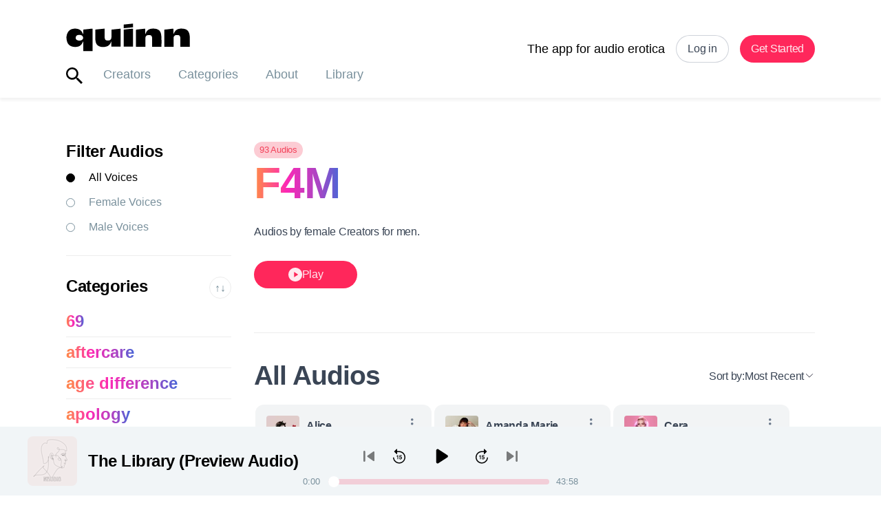

--- FILE ---
content_type: text/html; charset=utf-8
request_url: https://www.tryquinn.com/categories/f4m
body_size: 223272
content:
<!DOCTYPE html><html lang="en"><head><meta charSet="UTF-8"/><meta name="viewport" content="width=device-width, initial-scale=1, shrink-to-fit=no, maximum-scale=1, viewport-fit=cover"/><title>Quinn - Categories - f4m</title><meta name="og:title" content="Quinn - Categories - f4m"/><meta name="description" property="og:description" content="The app for audio erotica."/><meta name="twitter:description" property="og:description" content="The app for audio erotica."/><meta name="og:image" content="https://www.tryquinn.com/images/quinn-logo.png"/><meta name="keywords" content="quinn,hugo"/><meta property="og:type" content="website"/><meta property="og:site_name" content="Quinn"/><meta name="twitter:title" content="Quinn - Categories - f4m"/><meta name="twitter:image" content="https://www.tryquinn.com/images/quinn-logo.png"/><meta name="twitter:site" content="@quinn"/><meta name="twitter:creator" content="@quinn"/><meta name="url" property="og:url" content="https://www.tryquinn.com/categories/f4m"/><link rel="canonical" href="https://www.tryquinn.com/categories/f4m"/><style></style><meta name="next-head-count" content="17"/><link rel="preconnect" href="https://fonts.gstatic.com"/><link rel="stylesheet" data-href="https://fonts.googleapis.com/css2?family=Lora:wght@700&amp;family=Playfair+Display:wght@600&amp;family=Teko&amp;display=swap"/><meta name="facebook-domain-verification" content="4xxlf6jiquoyplq59ogwacwsl541jo"/><script defer="">
              (function(w,d,s,l,i){w[l]=w[l]||[];w[l].push({'gtm.start':
              new Date().getTime(),event:'gtm.js'});var f=d.getElementsByTagName(s)[0],
              j=d.createElement(s),dl=l!='dataLayer'?'&l='+l:'';j.async=true;j.src=
              'https://www.googletagmanager.com/gtm.js?id='+i+dl;f.parentNode.insertBefore(j,f);
              })(window,document,'script','dataLayer','GTM-PD4GB3Q');
              function gtag(){dataLayer.push(arguments);}
              gtag('js', new Date());
              gtag('config', 'GTM-PD4GB3Q', {
                page_path: window.location.pathname,
              });
          </script><script defer="">
              !function(f,b,e,v,n,t,s)
              {if(f.fbq)return;n=f.fbq=function(){n.callMethod?
              n.callMethod.apply(n,arguments):n.queue.push(arguments)};
              if(!f._fbq)f._fbq=n;n.push=n;n.loaded=!0;n.version='2.0';
              n.queue=[];t=b.createElement(e);t.async=!0;
              t.src=v;s=b.getElementsByTagName(e)[0];
              s.parentNode.insertBefore(t,s)}(window, document,'script',
              'https://connect.facebook.net/en_US/fbevents.js');
              fbq('init', '1177073376445832');
              fbq('track', 'PageView');
          </script><link rel="preload" href="/_next/static/media/0ed212ca296d3917-s.p.woff2" as="font" type="font/woff2" crossorigin="anonymous" data-next-font="size-adjust"/><link rel="preload" href="/_next/static/css/391180e001611bba.css" as="style"/><link rel="stylesheet" href="/_next/static/css/391180e001611bba.css" data-n-g=""/><noscript data-n-css=""></noscript><script defer="" nomodule="" src="/_next/static/chunks/polyfills-42372ed130431b0a.js"></script><script src="/_next/static/chunks/webpack-c4dff1edde1399dd.js" defer=""></script><script src="/_next/static/chunks/framework-945b357d4a851f4b.js" defer=""></script><script src="/_next/static/chunks/main-ded03a3cce060e66.js" defer=""></script><script src="/_next/static/chunks/pages/_app-cb8e0faefe3f65f1.js" defer=""></script><script src="/_next/static/chunks/6338-91ff0986baccb226.js" defer=""></script><script src="/_next/static/chunks/76-fecdae950cbbce37.js" defer=""></script><script src="/_next/static/chunks/pages/categories/%5Bcategory%5D-32e3c4df84b57f98.js" defer=""></script><script src="/_next/static/47WyN6Z-jqnm4LbUZlL1r/_buildManifest.js" defer=""></script><script src="/_next/static/47WyN6Z-jqnm4LbUZlL1r/_ssgManifest.js" defer=""></script><style data-styled="" data-styled-version="6.1.1">.iyAGwU{color:#000000;-webkit-transition:0.5s all ease;transition:0.5s all ease;}/*!sc*/
data-styled.g1[id="sc-bcaef2a7-0"]{content:"iyAGwU,"}/*!sc*/
.eikyru{width:100%;position:-webkit-sticky;position:sticky;top:var(--top,0);left:0;z-index:100;-webkit-transition:0.5s all ease;transition:0.5s all ease;}/*!sc*/
@media (min-width: 768px){.eikyru{--top:0;position:-webkit-sticky;position:sticky;}}/*!sc*/
data-styled.g3[id="sc-bcaef2a7-2"]{content:"eikyru,"}/*!sc*/
.FjKyM{display:-webkit-box;display:-webkit-flex;display:-ms-flexbox;display:flex;-webkit-flex-direction:column;-ms-flex-direction:column;flex-direction:column;box-shadow:0 4px 4px 0 rgba(0, 0, 0, 0.05);background-color:#FFFFFF;}/*!sc*/
data-styled.g4[id="sc-bcaef2a7-3"]{content:"FjKyM,"}/*!sc*/
.hOMGtI{width:113px;color:#000000;-webkit-transition:0.5s all ease;transition:0.5s all ease;}/*!sc*/
@media (min-width: 768px){.hOMGtI{width:180px;}}/*!sc*/
data-styled.g5[id="sc-bcaef2a7-4"]{content:"hOMGtI,"}/*!sc*/
.cdHmbd{-webkit-appearance:none;-moz-appearance:none;-ms-appearance:none;appearance:none;border:none;background:none;font-family:inherit;outline:0;padding:0;margin:0;box-shadow:none;-webkit-appearance:none;cursor:pointer;display:-webkit-box;display:-webkit-flex;display:-ms-flexbox;display:flex;-webkit-align-items:center;-webkit-box-align:center;-ms-flex-align:center;align-items:center;-webkit-box-pack:center;-ms-flex-pack:center;-webkit-justify-content:center;justify-content:center;margin-right:10px;}/*!sc*/
.cdHmbd[disabled]{opacity:0.5;}/*!sc*/
.cdHmbd img{height:26px;width:26px;}/*!sc*/
data-styled.g6[id="sc-bcaef2a7-5"]{content:"cdHmbd,"}/*!sc*/
.hsXYDo{margin-right:24px;}/*!sc*/
data-styled.g7[id="sc-bcaef2a7-6"]{content:"hsXYDo,"}/*!sc*/
.eDfZXz{height:100%;width:100%;padding:20px;font-size:18px;font-weight:inherit;color:inherit;-webkit-text-decoration:inherit;text-decoration:inherit;cursor:pointer;}/*!sc*/
@media (min-width: 768px){.eDfZXz{padding:20px 20px 24px;}}/*!sc*/
.eDfZXz:hover{color:#101010;}/*!sc*/
.eDfZXz.login-btn{color:#f3435b;}/*!sc*/
data-styled.g8[id="sc-bcaef2a7-7"]{content:"eDfZXz,"}/*!sc*/
.iqgGNv{position:relative;}/*!sc*/
data-styled.g9[id="sc-8af62c60-0"]{content:"iqgGNv,"}/*!sc*/
.ihqBIk{position:absolute;left:0;width:calc(100% * 0);max-width:100%;height:6px;background:#f3435b;}/*!sc*/
@media (min-width: 768px){.ihqBIk{height:6px;}}/*!sc*/
data-styled.g10[id="sc-8af62c60-1"]{content:"ihqBIk,"}/*!sc*/
.vhkaj{display:-webkit-box;display:-webkit-flex;display:-ms-flexbox;display:flex;-webkit-flex-direction:column;-ms-flex-direction:column;flex-direction:column;}/*!sc*/
data-styled.g11[id="sc-ac136c29-0"]{content:"vhkaj,"}/*!sc*/
.cBAcue{display:-webkit-box;display:-webkit-flex;display:-ms-flexbox;display:flex;-webkit-flex-direction:row;-ms-flex-direction:row;flex-direction:row;}/*!sc*/
data-styled.g12[id="sc-ac136c29-1"]{content:"cBAcue,"}/*!sc*/
.ldvweb{gap:var(--layout-gutter);-webkit-box-flex-wrap:wrap;-webkit-flex-wrap:wrap;-ms-flex-wrap:wrap;flex-wrap:wrap;}/*!sc*/
.ldvweb>*{width:calc((var(--layout-width) / 2) - (((2 - 1) / 2) * var(--layout-gutter)));}/*!sc*/
@media (min-width: 768px){.ldvweb>*{width:calc((var(--layout-width) / 4) - (((4 - 1) / 4) * var(--layout-gutter)));}}/*!sc*/
data-styled.g13[id="sc-ac136c29-2"]{content:"ldvweb,"}/*!sc*/
.hzxdf{-webkit-flex:1;-ms-flex:1;flex:1;width:100%;margin:0 auto;min-height:unset;background-color:#FFFFFF;overflow-x:hidden;position:relative;top:calc(0 * -1);}/*!sc*/
.search-open:not(.search) .hzxdf::after{content:'';position:fixed;width:100%;height:100%;background:rgba(0, 0, 0, 0.4);}/*!sc*/
@media (min-width: 768px){.search-open:not(.search) .hzxdf::after{display:none;}}/*!sc*/
data-styled.g14[id="sc-9ec2601e-0"]{content:"hzxdf,"}/*!sc*/
.fciAsX{display:unset;padding:0 var(--layout-margin);position:relative;width:100%;max-width:100%;-webkit-align-self:center;-ms-flex-item-align:center;-ms-grid-row-align:center;align-self:center;}/*!sc*/
@media (min-width: 768px){.fciAsX{width:calc(var(--layout-width) + var(--layout-margin) * 2);-webkit-box-pack:justify;-webkit-justify-content:space-between;justify-content:space-between;-webkit-align-items:center;-webkit-box-align:center;-ms-flex-align:center;align-items:center;}}/*!sc*/
data-styled.g15[id="sc-9ec2601e-1"]{content:"fciAsX,"}/*!sc*/
.cWTlxM{color:#79909c;-webkit-text-decoration:none;text-decoration:none;font-weight:500;text-shadow:none;pointer-events:auto;}/*!sc*/
.cWTlxM:visited{color:inherit;-webkit-text-decoration:inherit;text-decoration:inherit;}/*!sc*/
data-styled.g21[id="sc-245d9c0b-0"]{content:"cWTlxM,"}/*!sc*/
.fRVPZe{display:-webkit-box;display:-webkit-flex;display:-ms-flexbox;display:flex;-webkit-flex-direction:column;-ms-flex-direction:column;flex-direction:column;-webkit-box-pack:space-around;-ms-flex-pack:space-around;-webkit-justify-content:space-around;justify-content:space-around;width:2rem;height:2rem;background:transparent;border:none;cursor:pointer;padding:0;z-index:10;}/*!sc*/
.fRVPZe:focus{outline:none;}/*!sc*/
.fRVPZe :first-child{-webkit-transform:rotate(0);-moz-transform:rotate(0);-ms-transform:rotate(0);transform:rotate(0);}/*!sc*/
.fRVPZe :nth-child(2){opacity:1;-webkit-transform:translateX(0);-moz-transform:translateX(0);-ms-transform:translateX(0);transform:translateX(0);}/*!sc*/
.fRVPZe :nth-child(3){-webkit-transform:rotate(0);-moz-transform:rotate(0);-ms-transform:rotate(0);transform:rotate(0);}/*!sc*/
data-styled.g22[id="sc-26c06738-0"]{content:"fRVPZe,"}/*!sc*/
.hjcrVH{width:2rem;height:0.25rem;background:#000000;border-radius:10px;-webkit-transition:all 0.3s linear;transition:all 0.3s linear;position:relative;transform-origin:1px;}/*!sc*/
data-styled.g23[id="sc-26c06738-1"]{content:"hjcrVH,"}/*!sc*/
.ljCJRq{color:#09172acc;font-size:39px;font-style:normal;font-weight:700;letter-spacing:-1px;padding:0;margin:0;}/*!sc*/
data-styled.g30[id="sc-2eba6bae-2"]{content:"ljCJRq,"}/*!sc*/
.iPiIWA{--text-line-height:1.3em;color:#09172acc;font-size:20px;font-style:normal;font-weight:700;line-height:var(--text-line-height,1.3em);letter-spacing:-0.5px;padding:0;margin:0;}/*!sc*/
.drIzcT{--text-line-height:1.3em;overflow:hidden;display:-webkit-box;-webkit-line-clamp:2;line-clamp:2;-webkit-box-orient:vertical;color:#09172acc;font-size:20px;font-style:normal;font-weight:700;line-height:var(--text-line-height,1.3em);letter-spacing:-0.5px;padding:0;margin:0;}/*!sc*/
.fTSklP{--text-line-height:1.3em;overflow:hidden;display:-webkit-box;-webkit-line-clamp:1;line-clamp:1;-webkit-box-orient:vertical;color:#09172acc;font-size:20px;font-style:normal;font-weight:700;line-height:var(--text-line-height,1.3em);letter-spacing:-0.5px;padding:0;margin:0;}/*!sc*/
data-styled.g33[id="sc-2eba6bae-5"]{content:"iPiIWA,drIzcT,fTSklP,"}/*!sc*/
.hEgIoo{--text-line-height:1.3em;overflow:hidden;display:-webkit-box;-webkit-line-clamp:1;line-clamp:1;-webkit-box-orient:vertical;color:#09172acc;font-size:16px;font-style:normal;font-weight:700;line-height:var(--text-line-height,1.3em);letter-spacing:-0.25px;padding:0;margin:0;}/*!sc*/
data-styled.g34[id="sc-2eba6bae-6"]{content:"hEgIoo,"}/*!sc*/
.kURZtH{--text-line-height:1.3em;color:#10264699;font-size:16px;font-style:normal;font-weight:400;line-height:var(--text-line-height,1.35em);letter-spacing:-0.25px;padding:0;margin:0;}/*!sc*/
.haGenU{--text-line-height:1.3em;overflow:hidden;display:-webkit-box;-webkit-line-clamp:1;line-clamp:1;-webkit-box-orient:vertical;color:#10264699;font-size:16px;font-style:normal;font-weight:400;line-height:var(--text-line-height,1.35em);letter-spacing:-0.25px;padding:0;margin:0;}/*!sc*/
data-styled.g37[id="sc-2eba6bae-9"]{content:"kURZtH,haGenU,"}/*!sc*/
.cjHNBE{--text-line-height:1.4em;overflow:hidden;display:-webkit-box;-webkit-line-clamp:1;line-clamp:1;-webkit-box-orient:vertical;color:#10264699;font-size:13px;font-style:normal;font-weight:400;line-height:var(--text-line-height,1.4em);letter-spacing:-0.25px;}/*!sc*/
.cNgeng{--text-line-height:1.4em;overflow:hidden;display:-webkit-box;-webkit-line-clamp:2;line-clamp:2;-webkit-box-orient:vertical;color:#10264699;font-size:13px;font-style:normal;font-weight:400;line-height:var(--text-line-height,1.4em);letter-spacing:-0.25px;}/*!sc*/
.cnYNOL{--text-line-height:1.4em;color:#10264699;font-size:13px;font-style:normal;font-weight:400;line-height:var(--text-line-height,1.4em);letter-spacing:-0.25px;}/*!sc*/
data-styled.g38[id="sc-2eba6bae-10"]{content:"cjHNBE,cNgeng,cnYNOL,"}/*!sc*/
.bZPJKW{--text-line-height:1.2em;overflow:hidden;display:-webkit-box;-webkit-line-clamp:1;line-clamp:1;-webkit-box-orient:vertical;color:#09172acc;font-size:13px;font-style:normal;font-weight:500;line-height:var(--text-line-height,1.2em);letter-spacing:-0.25px;margin:0;}/*!sc*/
.dJAsPC{--text-line-height:1.2em;overflow:hidden;display:-webkit-box;-webkit-line-clamp:4;line-clamp:4;-webkit-box-orient:vertical;color:#09172acc;font-size:13px;font-style:normal;font-weight:500;line-height:var(--text-line-height,1.2em);letter-spacing:-0.25px;margin:0;}/*!sc*/
.AvIjC{--text-line-height:1.2em;overflow:hidden;display:-webkit-box;-webkit-line-clamp:2;line-clamp:2;-webkit-box-orient:vertical;color:#09172acc;font-size:13px;font-style:normal;font-weight:500;line-height:var(--text-line-height,1.2em);letter-spacing:-0.25px;margin:0;}/*!sc*/
.fTfAYO{--text-line-height:1.2em;overflow:hidden;display:-webkit-box;-webkit-line-clamp:3;line-clamp:3;-webkit-box-orient:vertical;color:#09172acc;font-size:13px;font-style:normal;font-weight:500;line-height:var(--text-line-height,1.2em);letter-spacing:-0.25px;margin:0;}/*!sc*/
data-styled.g39[id="sc-2eba6bae-11"]{content:"bZPJKW,dJAsPC,AvIjC,fTfAYO,"}/*!sc*/
.cSSFyW{--text-line-height:1.3em;color:#ffffff;font-size:13px;font-style:normal;font-weight:500;line-height:var(--text-line-height,1.3em);letter-spacing:-0.25px;padding:0;margin:0;}/*!sc*/
data-styled.g42[id="sc-2eba6bae-14"]{content:"cSSFyW,"}/*!sc*/
.gPFvRy{width:25px;height:24px;cursor:default;}/*!sc*/
.gPFvRy path{fill:none;stroke:#10264699;}/*!sc*/
data-styled.g71[id="sc-2c79d54d-26"]{content:"gPFvRy,"}/*!sc*/
.hdmpqe{margin:0;font-weight:bold;letter-spacing:-1px;color:#000000;font-size:48px;}/*!sc*/
.hdmpqe.gradient{width:-webkit-fit-content;width:-moz-fit-content;width:fit-content;background-image:linear-gradient(90deg, #ff844f 3.65%, #fd28b5 37.97%, #a646c5 76.04%, #4867d7 99.99%, #2466ec 100%);font-weight:bold;-webkit-background-clip:text;-webkit-background-clip:text;background-clip:text;-webkit-text-fill-color:transparent;}/*!sc*/
@media (min-width: 768px){.hdmpqe{font-size:64px;}}/*!sc*/
data-styled.g75[id="sc-c56a8f03-0"]{content:"hdmpqe,"}/*!sc*/
.kdlJxM{margin:0;font-size:16px;font-weight:bold;letter-spacing:-0.5px;color:#000000;}/*!sc*/
@media (min-width: 768px){.kdlJxM{font-size:24px;}}/*!sc*/
data-styled.g78[id="sc-c56a8f03-3"]{content:"kdlJxM,"}/*!sc*/
.cxfQnT{margin:0;font-size:14px;color:#000000;}/*!sc*/
@media (min-width: 768px){.cxfQnT{font-size:16px;}}/*!sc*/
data-styled.g86[id="sc-c56a8f03-11"]{content:"cxfQnT,"}/*!sc*/
.bIQSzg{background-color:rgba(0,0,0,0.4);position:absolute;top:80px;left:0;width:100vw;height:calc(100vh - 80px);z-index:-2;display:none;}/*!sc*/
@media (min-width: 768px){.bIQSzg{display:none;}}/*!sc*/
data-styled.g120[id="sc-5403d93b-0"]{content:"bIQSzg,"}/*!sc*/
.cfVXoR{display:-webkit-box;display:-webkit-flex;display:-ms-flexbox;display:flex;-webkit-flex-direction:column;-ms-flex-direction:column;flex-direction:column;-webkit-box-pack:start;-ms-flex-pack:start;-webkit-justify-content:flex-start;justify-content:flex-start;background:#FFFFFF;text-align:left;padding:0;position:absolute;top:var(--header-height);right:0;left:0;-webkit-transition:-webkit-transform 0.3s ease-in-out;transition:transform 0.3s ease-in-out;z-index:1;-webkit-transform:translateY(calc(-100vh - var(--header-height)));-moz-transform:translateY(calc(-100vh - var(--header-height)));-ms-transform:translateY(calc(-100vh - var(--header-height)));transform:translateY(calc(-100vh - var(--header-height)));opacity:0;}/*!sc*/
@media (min-width: 768px){.cfVXoR{display:none;width:100%;}}/*!sc*/
.cfVXoR>div,.cfVXoR>a>div{border-top:1px solid #ededed;}/*!sc*/
.cfVXoR a{font-size:18px;font-weight:500;text-align:left;color:#000000;-webkit-text-decoration:none;text-decoration:none;-webkit-transition:color 0.3s linear;transition:color 0.3s linear;}/*!sc*/
@media (min-width: 768px){.cfVXoR a{font-size:1.5rem;text-align:center;}}/*!sc*/
@media (max-width: 768px){.cfVXoR button:hover,.cfVXoR a:hover{opacity:0.6;-webkit-text-decoration:none;text-decoration:none;}}/*!sc*/
data-styled.g121[id="sc-b7fecfc8-0"]{content:"cfVXoR,"}/*!sc*/
.dvjxvV{display:-webkit-box;display:-webkit-flex;display:-ms-flexbox;display:flex;height:40px;padding:8px 16px;-webkit-flex-direction:row;-ms-flex-direction:row;flex-direction:row;-webkit-box-pack:center;-ms-flex-pack:center;-webkit-justify-content:center;justify-content:center;-webkit-align-items:center;-webkit-box-align:center;-ms-flex-align:center;align-items:center;gap:8px;cursor:pointer;border-radius:400px;border:0px solid transparent;background:#ff275b;}/*!sc*/
.sc-725b50aa-0,.dvjxvV>*{color:#ffffffe6;font-size:16px;font-style:normal;font-weight:500;line-height:130%;letter-spacing:-0.25px;}/*!sc*/
.dvjxvV:hover,.dvjxvV.hover{background:linear-gradient(180deg, rgba(0, 0, 0, 0.2) 0%, rgba(0, 0, 0, 0) 100%),#ff275b;}/*!sc*/
.dvjxvV:disabled{background:#F3F4F6;box-shadow:box-shadow:0px 2px 4px 0px rgba(0, 0, 0, 0.10);}/*!sc*/
.dvjxvV:disabled,.dvjxvV:disabled>*{color:rgba(0,0,0,0.2);}/*!sc*/
.dvjxvV:active,.dvjxvV.active{background:linear-gradient(0deg, rgba(0, 0, 0, 0.4) 0%, rgba(0, 0, 0, 0.4) 100%),#ff275b;}/*!sc*/
.dvjxvV:focus-visible,.dvjxvV.focus{padding:6px 14px;background:#ff275b;border:1px solid rgba(16,38,70,0.2);}/*!sc*/
data-styled.g122[id="sc-725b50aa-0"]{content:"dvjxvV,"}/*!sc*/
.htVyhr{display:-webkit-box;display:-webkit-flex;display:-ms-flexbox;display:flex;-webkit-flex-direction:row;-ms-flex-direction:row;flex-direction:row;height:40px;padding:8px 16px;-webkit-box-pack:center;-ms-flex-pack:center;-webkit-justify-content:center;justify-content:center;-webkit-align-items:center;-webkit-box-align:center;-ms-flex-align:center;align-items:center;gap:8px;cursor:pointer;border-radius:400px;border:1px solid #10264633;background:#FFFFFF;box-shadow:box-shadow:0px 2px 4px 0px rgba(0, 0, 0, 0.10);}/*!sc*/
.sc-3d9cebbb-0,.htVyhr>*{color:#09172acc;font-size:16px;font-style:normal;font-weight:500;line-height:130%;letter-spacing:-0.25px;}/*!sc*/
.htVyhr:disabled{border:1px solid #10264633;background:#F3F4F6;}/*!sc*/
.htVyhr:disabled,.htVyhr:disabled>*{color:#10264633;}/*!sc*/
.htVyhr:hover,.htVyhr.hover{color:#09172acc;border:1px solid #10264633;background:#F3F4F6;}/*!sc*/
.htVyhr:focus-visible,.htVyhr.focus{background:#FFFFFF;border:3px solid #ff275b;padding:6px 14px;}/*!sc*/
.htVyhr:active,.htVyhr.active{color:#101010;border:1px solid #10264633;background:#10264633;}/*!sc*/
data-styled.g123[id="sc-3d9cebbb-0"]{content:"htVyhr,"}/*!sc*/
.vnNei{-webkit-box-flex:1;-webkit-flex-grow:1;-ms-flex-positive:1;flex-grow:1;min-width:150px;-webkit-flex-direction:row;-ms-flex-direction:row;flex-direction:row;-webkit-align-items:center;-webkit-box-align:center;-ms-flex-align:center;align-items:center;-webkit-box-pack:center;-ms-flex-pack:center;-webkit-justify-content:center;justify-content:center;gap:8px;padding:8px 24px;}/*!sc*/
@media (min-width: 768px){.vnNei{width:150px;-webkit-box-flex:0;-webkit-flex-grow:0;-ms-flex-positive:0;flex-grow:0;}}/*!sc*/
@media (min-width: 1024px){.vnNei{width:150px;-webkit-box-flex:0;-webkit-flex-grow:0;-ms-flex-positive:0;flex-grow:0;}}/*!sc*/
data-styled.g124[id="sc-4b9490f5-0"]{content:"vnNei,"}/*!sc*/
.gdvFZf{display:inline;}/*!sc*/
@media (min-width: 1024px){.gdvFZf{display:none;}}/*!sc*/
data-styled.g127[id="sc-4b9490f5-3"]{content:"gdvFZf,"}/*!sc*/
.bZrEqw{display:none;}/*!sc*/
@media (min-width: 1024px){.bZrEqw{display:inline;}}/*!sc*/
data-styled.g128[id="sc-4b9490f5-4"]{content:"bZrEqw,"}/*!sc*/
.gqrcZV{width:100%;padding:8px 32px;opacity:1!important;}/*!sc*/
data-styled.g130[id="sc-4b9490f5-6"]{content:"gqrcZV,"}/*!sc*/
.jJMipv{display:inline;max-width:100%;}/*!sc*/
@media (min-width: 768px){.jJMipv{display:none;}}/*!sc*/
data-styled.g183[id="sc-15a488e8-0"]{content:"jJMipv,"}/*!sc*/
.hcclKK{display:none;}/*!sc*/
@media (min-width: 768px){.hcclKK{display:inline;}}/*!sc*/
data-styled.g184[id="sc-88e902f1-0"]{content:"hcclKK,"}/*!sc*/
.gdODvR{background-color:#FFFFFF;--header-height:80px;min-height:calc(100vh - var(--header-height));--layout-width:100%;--layout-gutter:8px;--layout-margin:20px;}/*!sc*/
@media (min-width: 768px){.gdODvR{--header-height:143px;}}/*!sc*/
@media (min-width: 768px){.gdODvR{--layout-width:1088px;--layout-gutter:16px;--layout-margin:56px;}}/*!sc*/
data-styled.g185[id="sc-fbbe90e7-0"]{content:"gdODvR,"}/*!sc*/
html{line-height:1.15;-webkit-text-size-adjust:100%;-moz-text-size-adjust:100%;-ms-text-size-adjust:100%;text-size-adjust:100%;}/*!sc*/
body{margin:0;}/*!sc*/
main{display:block;}/*!sc*/
h1{font-size:2em;margin:0.67em 0;}/*!sc*/
hr{box-sizing:content-box;height:0;overflow:visible;}/*!sc*/
pre{font-family:monospace,monospace;font-size:1em;}/*!sc*/
a{background-color:transparent;}/*!sc*/
abbr[title]{border-bottom:none;-webkit-text-decoration:underline;text-decoration:underline;}/*!sc*/
b,strong{font-weight:bolder;}/*!sc*/
code,kbd,samp{font-family:monospace,monospace;font-size:1em;}/*!sc*/
small{font-size:80%;}/*!sc*/
sub,sup{font-size:75%;line-height:0;position:relative;vertical-align:baseline;}/*!sc*/
sub{bottom:-0.25em;}/*!sc*/
sup{top:-0.5em;}/*!sc*/
img{border-style:none;}/*!sc*/
button,input,optgroup,select,textarea{font-family:inherit;font-size:100%;line-height:1.15;margin:0;}/*!sc*/
button,input{overflow:visible;}/*!sc*/
button,select{text-transform:none;}/*!sc*/
button,html [type="button"],[type="reset"],[type="submit"]{-webkit-appearance:button;}/*!sc*/
button::-moz-focus-inner,[type="button"]::-moz-focus-inner,[type="reset"]::-moz-focus-inner,[type="submit"]::-moz-focus-inner{border-style:none;padding:0;}/*!sc*/
button:-moz-focusring,[type="button"]:-moz-focusring,[type="reset"]:-moz-focusring,[type="submit"]:-moz-focusring{outline:1px dotted ButtonText;}/*!sc*/
fieldset{padding:0.35em 0.625em 0.75em;}/*!sc*/
legend{box-sizing:border-box;color:inherit;display:table;max-width:100%;padding:0;white-space:normal;}/*!sc*/
progress{vertical-align:baseline;}/*!sc*/
textarea{overflow:auto;}/*!sc*/
[type="checkbox"],[type="radio"]{box-sizing:border-box;padding:0;}/*!sc*/
[type="number"]::-webkit-inner-spin-button,[type="number"]::-webkit-outer-spin-button{height:auto;}/*!sc*/
[type="search"]{-webkit-appearance:textfield;outline-offset:-2px;}/*!sc*/
[type="search"]::-webkit-search-decoration{-webkit-appearance:none;}/*!sc*/
::-webkit-file-upload-button{-webkit-appearance:button;font:inherit;}/*!sc*/
details{display:block;}/*!sc*/
summary{display:list-item;}/*!sc*/
template{display:none;}/*!sc*/
[hidden]{display:none;}/*!sc*/
abbr[title]{-webkit-text-decoration:underline dotted;text-decoration:underline dotted;}/*!sc*/
*,*:before,*:after{box-sizing:inherit;}/*!sc*/
*{-webkit-font-smoothing:antialiased;tap-highlight-color:rgba(0,0,0,0);-webkit-tap-highlight-color:rgba(0,0,0,0);}/*!sc*/
*:focus:not(:focus-visible){outline:none;}/*!sc*/
*:focus{outline:1px solid #f3435b;}/*!sc*/
html{scroll-behavior:smooth;box-sizing:border-box;}/*!sc*/
body{font-family:Helvetica Neue,Helvetica,Arial,sans-serif;color:#2b2b3c;}/*!sc*/
body button:disabled{pointer-events:none;}/*!sc*/
@media (max-width: 768px){body .m-tap:hover{opacity:0.6;-webkit-text-decoration:none;text-decoration:none;}}/*!sc*/
body:not(.tabbing) *:focus{outline:none;}/*!sc*/
@-webkit-keyframes grow-shrink{40%{-webkit-transform:scale(1.3);-moz-transform:scale(1.3);-ms-transform:scale(1.3);transform:scale(1.3);}75%{-webkit-transform:scale(0.9);-moz-transform:scale(0.9);-ms-transform:scale(0.9);transform:scale(0.9);}100%{-webkit-transform:scale(1);-moz-transform:scale(1);-ms-transform:scale(1);transform:scale(1);}}/*!sc*/
@keyframes grow-shrink{40%{-webkit-transform:scale(1.3);-moz-transform:scale(1.3);-ms-transform:scale(1.3);transform:scale(1.3);}75%{-webkit-transform:scale(0.9);-moz-transform:scale(0.9);-ms-transform:scale(0.9);transform:scale(0.9);}100%{-webkit-transform:scale(1);-moz-transform:scale(1);-ms-transform:scale(1);transform:scale(1);}}/*!sc*/
a{color:inherit;-webkit-text-decoration:none;text-decoration:none;}/*!sc*/
a:visited{-webkit-text-decoration:inherit;text-decoration:inherit;}/*!sc*/
data-styled.g186[id="sc-global-dpiqmy1"]{content:"sc-global-dpiqmy1,"}/*!sc*/
.ghnKrA{margin-top:25px;border-top:1px solid #f1f3f6;padding:24px 0 0 0;gap:16px;-webkit-align-self:center;-ms-flex-item-align:center;-ms-grid-row-align:center;align-self:center;margin-bottom:30px;}/*!sc*/
@media (min-width: 768px){.ghnKrA{margin-top:80px;margin-bottom:40px;}}/*!sc*/
@media (min-width: 768px){.ghnKrA{-webkit-flex-direction:row;-ms-flex-direction:row;flex-direction:row;padding:40px 0 0 0;}}/*!sc*/
data-styled.g193[id="sc-cb0ee184-0"]{content:"ghnKrA,"}/*!sc*/
.hNtVgy{display:-webkit-box;display:-webkit-flex;display:-ms-flexbox;display:flex;gap:40px;margin:0 auto;}/*!sc*/
@media (min-width: 768px){.hNtVgy{margin:0 0 0 auto;}}/*!sc*/
data-styled.g194[id="sc-cb0ee184-1"]{content:"hNtVgy,"}/*!sc*/
.jfnLuJ{-webkit-flex:1;-ms-flex:1;flex:1;display:-webkit-box;display:-webkit-flex;display:-ms-flexbox;display:flex;margin:0 auto;}/*!sc*/
@media (min-width: 768px){.jfnLuJ{margin:0;}}/*!sc*/
data-styled.g195[id="sc-cb0ee184-2"]{content:"jfnLuJ,"}/*!sc*/
.AUJMl{color:#79909c;font-size:13px;font-weight:500;text-align:center;}/*!sc*/
data-styled.g196[id="sc-cb0ee184-3"]{content:"AUJMl,"}/*!sc*/
.eakvMj{color:#79909c;font-size:13px;font-weight:500;text-align:center;}/*!sc*/
.eakvMj:hover{-webkit-text-decoration:none;text-decoration:none;}/*!sc*/
data-styled.g197[id="sc-cb0ee184-4"]{content:"eakvMj,"}/*!sc*/
.iVGROi{cursor:pointer;display:-webkit-box;display:-webkit-flex;display:-ms-flexbox;display:flex;-webkit-align-items:center;-webkit-box-align:center;-ms-flex-align:center;align-items:center;}/*!sc*/
.iVGROi svg{width:16px;height:12px;}/*!sc*/
.iVGROi.black{color:#000000!important;}/*!sc*/
@media (min-width: 768px){.iVGROi:hover svg path,.iVGROi.hovered svg path,.iVGROi:hover svg circle,.iVGROi.hovered svg circle{fill:#000000;}.iVGROi:hover.heart svg path,.iVGROi.hovered.heart svg path,.iVGROi:hover.heart-with-padding svg path,.iVGROi.hovered.heart-with-padding svg path{fill:#ff275b;stroke:#ff275b;}.iVGROi:hover.check svg path,.iVGROi.hovered.check svg path,.iVGROi:hover.remove svg path,.iVGROi.hovered.remove svg path,.iVGROi:hover.info svg path,.iVGROi.hovered.info svg path,.iVGROi:hover.add svg path,.iVGROi.hovered.add svg path{fill:none;}}/*!sc*/
.iVGROi.gray svg path{stroke:#79909c;}/*!sc*/
.iVGROi.heart.active svg path,.iVGROi.heart-with-padding.active svg path{fill:#ff275b;stroke:#ff275b;}/*!sc*/
.iVGROi.play,.iVGROi.pause{color:black;}/*!sc*/
.iVGROi.play svg circle,.iVGROi.pause svg circle{display:none;}/*!sc*/
@media (min-width: 768px){.iVGROi.play:hover svg circle,.iVGROi.pause:hover svg circle,.iVGROi.play.hovered svg circle,.iVGROi.pause.hovered svg circle{fill:none;}}/*!sc*/
.iVGROi.play.circled svg circle,.iVGROi.pause.circled svg circle{display:initial;}/*!sc*/
@media (min-width: 768px){.iVGROi.play svg circle,.iVGROi.pause svg circle{display:initial;}}/*!sc*/
.iVGROi.block:hover svg path,.iVGROi.report:hover svg path,.iVGROi.trash:hover svg path,.iVGROi.settings:hover svg path,.iVGROi.block.hovered svg path,.iVGROi.report.hovered svg path,.iVGROi.trash.hovered svg path,.iVGROi.settings.hovered svg path{fill:none;stroke:#000000;}/*!sc*/
.iVGROi.white svg path{fill:#FFFFFF;stroke:none;}/*!sc*/
.iVGROi.edit.black svg path,.iVGROi.lock.black svg path{stroke:#000000;}/*!sc*/
.iVGROi.disabled{pointer-events:none;}/*!sc*/
.ebLsNR{cursor:pointer;display:-webkit-box;display:-webkit-flex;display:-ms-flexbox;display:flex;-webkit-align-items:center;-webkit-box-align:center;-ms-flex-align:center;align-items:center;}/*!sc*/
.ebLsNR svg{width:20px;height:18px;}/*!sc*/
.ebLsNR.black{color:#000000!important;}/*!sc*/
@media (min-width: 768px){.ebLsNR:hover svg path,.ebLsNR.hovered svg path,.ebLsNR:hover svg circle,.ebLsNR.hovered svg circle{fill:#000000;}.ebLsNR:hover.heart svg path,.ebLsNR.hovered.heart svg path,.ebLsNR:hover.heart-with-padding svg path,.ebLsNR.hovered.heart-with-padding svg path{fill:#ff275b;stroke:#ff275b;}.ebLsNR:hover.check svg path,.ebLsNR.hovered.check svg path,.ebLsNR:hover.remove svg path,.ebLsNR.hovered.remove svg path,.ebLsNR:hover.info svg path,.ebLsNR.hovered.info svg path,.ebLsNR:hover.add svg path,.ebLsNR.hovered.add svg path{fill:none;}}/*!sc*/
.ebLsNR.gray svg path{stroke:#79909c;}/*!sc*/
.ebLsNR.heart.active svg path,.ebLsNR.heart-with-padding.active svg path{fill:#ff275b;stroke:#ff275b;}/*!sc*/
.ebLsNR.play,.ebLsNR.pause{color:black;}/*!sc*/
.ebLsNR.play svg circle,.ebLsNR.pause svg circle{display:none;}/*!sc*/
@media (min-width: 768px){.ebLsNR.play:hover svg circle,.ebLsNR.pause:hover svg circle,.ebLsNR.play.hovered svg circle,.ebLsNR.pause.hovered svg circle{fill:none;}}/*!sc*/
.ebLsNR.play.circled svg circle,.ebLsNR.pause.circled svg circle{display:initial;}/*!sc*/
@media (min-width: 768px){.ebLsNR.play svg circle,.ebLsNR.pause svg circle{display:initial;}}/*!sc*/
.ebLsNR.block:hover svg path,.ebLsNR.report:hover svg path,.ebLsNR.trash:hover svg path,.ebLsNR.settings:hover svg path,.ebLsNR.block.hovered svg path,.ebLsNR.report.hovered svg path,.ebLsNR.trash.hovered svg path,.ebLsNR.settings.hovered svg path{fill:none;stroke:#000000;}/*!sc*/
.ebLsNR.white svg path{fill:#FFFFFF;stroke:none;}/*!sc*/
.ebLsNR.edit.black svg path,.ebLsNR.lock.black svg path{stroke:#000000;}/*!sc*/
.ebLsNR.disabled{pointer-events:none;}/*!sc*/
.gwDshz{cursor:pointer;display:-webkit-box;display:-webkit-flex;display:-ms-flexbox;display:flex;-webkit-align-items:center;-webkit-box-align:center;-ms-flex-align:center;align-items:center;}/*!sc*/
.gwDshz.black{color:#000000!important;}/*!sc*/
@media (min-width: 768px){.gwDshz:hover svg path,.gwDshz.hovered svg path,.gwDshz:hover svg circle,.gwDshz.hovered svg circle{fill:#000000;}.gwDshz:hover.heart svg path,.gwDshz.hovered.heart svg path,.gwDshz:hover.heart-with-padding svg path,.gwDshz.hovered.heart-with-padding svg path{fill:#ff275b;stroke:#ff275b;}.gwDshz:hover.check svg path,.gwDshz.hovered.check svg path,.gwDshz:hover.remove svg path,.gwDshz.hovered.remove svg path,.gwDshz:hover.info svg path,.gwDshz.hovered.info svg path,.gwDshz:hover.add svg path,.gwDshz.hovered.add svg path{fill:none;}}/*!sc*/
.gwDshz.gray svg path{stroke:#79909c;}/*!sc*/
.gwDshz.heart.active svg path,.gwDshz.heart-with-padding.active svg path{fill:#ff275b;stroke:#ff275b;}/*!sc*/
.gwDshz.play,.gwDshz.pause{color:black;}/*!sc*/
.gwDshz.play svg circle,.gwDshz.pause svg circle{display:none;}/*!sc*/
@media (min-width: 768px){.gwDshz.play:hover svg circle,.gwDshz.pause:hover svg circle,.gwDshz.play.hovered svg circle,.gwDshz.pause.hovered svg circle{fill:none;}}/*!sc*/
.gwDshz.play.circled svg circle,.gwDshz.pause.circled svg circle{display:initial;}/*!sc*/
@media (min-width: 768px){.gwDshz.play svg circle,.gwDshz.pause svg circle{display:initial;}}/*!sc*/
.gwDshz.block:hover svg path,.gwDshz.report:hover svg path,.gwDshz.trash:hover svg path,.gwDshz.settings:hover svg path,.gwDshz.block.hovered svg path,.gwDshz.report.hovered svg path,.gwDshz.trash.hovered svg path,.gwDshz.settings.hovered svg path{fill:none;stroke:#000000;}/*!sc*/
.gwDshz.white svg path{fill:#FFFFFF;stroke:none;}/*!sc*/
.gwDshz.edit.black svg path,.gwDshz.lock.black svg path{stroke:#000000;}/*!sc*/
.gwDshz.disabled{pointer-events:none;}/*!sc*/
.kRaEVq{cursor:pointer;display:-webkit-box;display:-webkit-flex;display:-ms-flexbox;display:flex;-webkit-align-items:center;-webkit-box-align:center;-ms-flex-align:center;align-items:center;}/*!sc*/
.kRaEVq svg{width:24px;height:24px;}/*!sc*/
.kRaEVq.black{color:#000000!important;}/*!sc*/
@media (min-width: 768px){.kRaEVq:hover svg path,.kRaEVq.hovered svg path,.kRaEVq:hover svg circle,.kRaEVq.hovered svg circle{fill:#000000;}.kRaEVq:hover.heart svg path,.kRaEVq.hovered.heart svg path,.kRaEVq:hover.heart-with-padding svg path,.kRaEVq.hovered.heart-with-padding svg path{fill:#ff275b;stroke:#ff275b;}.kRaEVq:hover.check svg path,.kRaEVq.hovered.check svg path,.kRaEVq:hover.remove svg path,.kRaEVq.hovered.remove svg path,.kRaEVq:hover.info svg path,.kRaEVq.hovered.info svg path,.kRaEVq:hover.add svg path,.kRaEVq.hovered.add svg path{fill:none;}}/*!sc*/
.kRaEVq.gray svg path{stroke:#79909c;}/*!sc*/
.kRaEVq.heart.active svg path,.kRaEVq.heart-with-padding.active svg path{fill:#ff275b;stroke:#ff275b;}/*!sc*/
.kRaEVq.play,.kRaEVq.pause{color:black;}/*!sc*/
.kRaEVq.play svg circle,.kRaEVq.pause svg circle{display:none;}/*!sc*/
@media (min-width: 768px){.kRaEVq.play:hover svg circle,.kRaEVq.pause:hover svg circle,.kRaEVq.play.hovered svg circle,.kRaEVq.pause.hovered svg circle{fill:none;}}/*!sc*/
.kRaEVq.play.circled svg circle,.kRaEVq.pause.circled svg circle{display:initial;}/*!sc*/
@media (min-width: 768px){.kRaEVq.play svg circle,.kRaEVq.pause svg circle{display:initial;}}/*!sc*/
.kRaEVq.block:hover svg path,.kRaEVq.report:hover svg path,.kRaEVq.trash:hover svg path,.kRaEVq.settings:hover svg path,.kRaEVq.block.hovered svg path,.kRaEVq.report.hovered svg path,.kRaEVq.trash.hovered svg path,.kRaEVq.settings.hovered svg path{fill:none;stroke:#000000;}/*!sc*/
.kRaEVq.white svg path{fill:#FFFFFF;stroke:none;}/*!sc*/
.kRaEVq.edit.black svg path,.kRaEVq.lock.black svg path{stroke:#000000;}/*!sc*/
.kRaEVq.disabled{pointer-events:none;}/*!sc*/
data-styled.g198[id="sc-9e357ee1-0"]{content:"iVGROi,ebLsNR,gwDshz,kRaEVq,"}/*!sc*/
.eAXxzs{-webkit-appearance:none;-moz-appearance:none;-ms-appearance:none;appearance:none;border:none;background:none;font-family:inherit;outline:0;padding:0;margin:0;box-shadow:none;-webkit-appearance:none;cursor:pointer;background:none;border:none;color:#000000;-webkit-text-decoration:none;text-decoration:none;}/*!sc*/
.eAXxzs[disabled]{opacity:0.5;}/*!sc*/
.eAXxzs.active svg{-webkit-animation:grow-shrink 0.2s ease 1;animation:grow-shrink 0.2s ease 1;}/*!sc*/
.eAXxzs svg{width:26px;}/*!sc*/
.eAXxzs:visited{color:#000000;-webkit-text-decoration:inherit;text-decoration:inherit;}/*!sc*/
data-styled.g199[id="sc-85693620-0"]{content:"eAXxzs,"}/*!sc*/
.dDJjSp{-webkit-box-flex-flow:column;-webkit-flex-flow:column;-ms-flex-flow:column;flex-flow:column;display:-webkit-box;display:-webkit-flex;display:-ms-flexbox;display:flex;margin-bottom:5px;gap:12px;}/*!sc*/
@media (min-width: 768px){.dDJjSp{margin-bottom:0;}}/*!sc*/
.dDJjSp .cat-list{width:100%;}/*!sc*/
@media (min-width: 768px){.dDJjSp .cat-list a:hover{-webkit-text-decoration:underline;text-decoration:underline;}}/*!sc*/
.dDJjSp .cat-list:hover{-webkit-text-decoration:none;text-decoration:none;}/*!sc*/
data-styled.g205[id="sc-2c6e69c2-0"]{content:"dDJjSp,"}/*!sc*/
.iKJemC{padding:24px 0;margin:0;-webkit-box-flex-wrap:nowrap;-webkit-flex-wrap:nowrap;-ms-flex-wrap:nowrap;flex-wrap:nowrap;position:relative;border-bottom:1px solid #1026460d;background:white;visibility:visible;}/*!sc*/
.iKJemC .icon.more{opacity:0;pointer-events:none;width:24px;height:24px;}/*!sc*/
.iKJemC:hover .icon.more{opacity:1;pointer-events:auto;cursor:pointer;}/*!sc*/
.iKJemC:hover{background-color:#1026460d;border-radius:8px;}/*!sc*/
@media (min-width: 768px){.search .iKJemC{margin:0;padding:24px 0;}}/*!sc*/
data-styled.g207[id="sc-2c6e69c2-2"]{content:"iKJemC,"}/*!sc*/
.bsZsaR{height:64px;width:64px;margin-right:12px;border-radius:4px;background-color:#ededed;background-image:url(https://images.ctfassets.net/vfaw62ezde1i/9kVpRQ6UWtLcsdszN8ell/422ff4159d7a8bc92bb41556c7128aca/image0.jpeg?w=64&q=80);-webkit-background-size:cover;background-size:cover;-webkit-background-position:center center;background-position:center center;background-repeat:no-repeat;display:-webkit-box;display:-webkit-flex;display:-ms-flexbox;display:flex;-webkit-box-pack:center;-ms-flex-pack:center;-webkit-justify-content:center;justify-content:center;-webkit-align-items:center;-webkit-box-align:center;-ms-flex-align:center;align-items:center;}/*!sc*/
@media (-webkit-min-device-pixel-ratio: 2){.bsZsaR{background-image:url(https://images.ctfassets.net/vfaw62ezde1i/9kVpRQ6UWtLcsdszN8ell/422ff4159d7a8bc92bb41556c7128aca/image0.jpeg?w=128&q=80);}}/*!sc*/
@media (-webkit-min-device-pixel-ratio: 3){.bsZsaR{background-image:url(https://images.ctfassets.net/vfaw62ezde1i/9kVpRQ6UWtLcsdszN8ell/422ff4159d7a8bc92bb41556c7128aca/image0.jpeg?w=192&q=80);}}/*!sc*/
.bsZsaR svg{opacity:0;height:32px;width:32px;-webkit-transition:opacity 150ms linear;transition:opacity 150ms linear;pointer-events:none;}/*!sc*/
@media (min-width: 768px){.bsZsaR{height:80px;width:80px;background-image:url(https://images.ctfassets.net/vfaw62ezde1i/9kVpRQ6UWtLcsdszN8ell/422ff4159d7a8bc92bb41556c7128aca/image0.jpeg?w=80&q=80);margin-right:20px;border-radius:8px;}@media (-webkit-min-device-pixel-ratio: 2){.bsZsaR{background-image:url(https://images.ctfassets.net/vfaw62ezde1i/9kVpRQ6UWtLcsdszN8ell/422ff4159d7a8bc92bb41556c7128aca/image0.jpeg?w=160&q=80);}}@media (-webkit-min-device-pixel-ratio: 3){.bsZsaR{background-image:url(https://images.ctfassets.net/vfaw62ezde1i/9kVpRQ6UWtLcsdszN8ell/422ff4159d7a8bc92bb41556c7128aca/image0.jpeg?w=240&q=80);}}}/*!sc*/
.bWtCfN{height:64px;width:64px;margin-right:12px;border-radius:4px;background-color:#ededed;background-image:url(https://images.ctfassets.net/vfaw62ezde1i/2r7sMwPu1zwFpSm3JNtGvO/035ad21df6c0668fcbf439df54617881/image9__1_.jpeg?w=64&q=80);-webkit-background-size:cover;background-size:cover;-webkit-background-position:center center;background-position:center center;background-repeat:no-repeat;display:-webkit-box;display:-webkit-flex;display:-ms-flexbox;display:flex;-webkit-box-pack:center;-ms-flex-pack:center;-webkit-justify-content:center;justify-content:center;-webkit-align-items:center;-webkit-box-align:center;-ms-flex-align:center;align-items:center;}/*!sc*/
@media (-webkit-min-device-pixel-ratio: 2){.bWtCfN{background-image:url(https://images.ctfassets.net/vfaw62ezde1i/2r7sMwPu1zwFpSm3JNtGvO/035ad21df6c0668fcbf439df54617881/image9__1_.jpeg?w=128&q=80);}}/*!sc*/
@media (-webkit-min-device-pixel-ratio: 3){.bWtCfN{background-image:url(https://images.ctfassets.net/vfaw62ezde1i/2r7sMwPu1zwFpSm3JNtGvO/035ad21df6c0668fcbf439df54617881/image9__1_.jpeg?w=192&q=80);}}/*!sc*/
.bWtCfN svg{opacity:0;height:32px;width:32px;-webkit-transition:opacity 150ms linear;transition:opacity 150ms linear;pointer-events:none;}/*!sc*/
@media (min-width: 768px){.bWtCfN{height:80px;width:80px;background-image:url(https://images.ctfassets.net/vfaw62ezde1i/2r7sMwPu1zwFpSm3JNtGvO/035ad21df6c0668fcbf439df54617881/image9__1_.jpeg?w=80&q=80);margin-right:20px;border-radius:8px;}@media (-webkit-min-device-pixel-ratio: 2){.bWtCfN{background-image:url(https://images.ctfassets.net/vfaw62ezde1i/2r7sMwPu1zwFpSm3JNtGvO/035ad21df6c0668fcbf439df54617881/image9__1_.jpeg?w=160&q=80);}}@media (-webkit-min-device-pixel-ratio: 3){.bWtCfN{background-image:url(https://images.ctfassets.net/vfaw62ezde1i/2r7sMwPu1zwFpSm3JNtGvO/035ad21df6c0668fcbf439df54617881/image9__1_.jpeg?w=240&q=80);}}}/*!sc*/
.cGXDIZ{height:64px;width:64px;margin-right:12px;border-radius:4px;background-color:#ededed;background-image:url(https://images.ctfassets.net/vfaw62ezde1i/7ks8vU0F2J5dT12QQ7HGRl/1981d760e4f369f406f66a4e79a0cd62/Screen_Shot_2022-12-30_at_11.50.12_AM.png?w=64&q=80);-webkit-background-size:cover;background-size:cover;-webkit-background-position:center center;background-position:center center;background-repeat:no-repeat;display:-webkit-box;display:-webkit-flex;display:-ms-flexbox;display:flex;-webkit-box-pack:center;-ms-flex-pack:center;-webkit-justify-content:center;justify-content:center;-webkit-align-items:center;-webkit-box-align:center;-ms-flex-align:center;align-items:center;}/*!sc*/
@media (-webkit-min-device-pixel-ratio: 2){.cGXDIZ{background-image:url(https://images.ctfassets.net/vfaw62ezde1i/7ks8vU0F2J5dT12QQ7HGRl/1981d760e4f369f406f66a4e79a0cd62/Screen_Shot_2022-12-30_at_11.50.12_AM.png?w=128&q=80);}}/*!sc*/
@media (-webkit-min-device-pixel-ratio: 3){.cGXDIZ{background-image:url(https://images.ctfassets.net/vfaw62ezde1i/7ks8vU0F2J5dT12QQ7HGRl/1981d760e4f369f406f66a4e79a0cd62/Screen_Shot_2022-12-30_at_11.50.12_AM.png?w=192&q=80);}}/*!sc*/
.cGXDIZ svg{opacity:0;height:32px;width:32px;-webkit-transition:opacity 150ms linear;transition:opacity 150ms linear;pointer-events:none;}/*!sc*/
@media (min-width: 768px){.cGXDIZ{height:80px;width:80px;background-image:url(https://images.ctfassets.net/vfaw62ezde1i/7ks8vU0F2J5dT12QQ7HGRl/1981d760e4f369f406f66a4e79a0cd62/Screen_Shot_2022-12-30_at_11.50.12_AM.png?w=80&q=80);margin-right:20px;border-radius:8px;}@media (-webkit-min-device-pixel-ratio: 2){.cGXDIZ{background-image:url(https://images.ctfassets.net/vfaw62ezde1i/7ks8vU0F2J5dT12QQ7HGRl/1981d760e4f369f406f66a4e79a0cd62/Screen_Shot_2022-12-30_at_11.50.12_AM.png?w=160&q=80);}}@media (-webkit-min-device-pixel-ratio: 3){.cGXDIZ{background-image:url(https://images.ctfassets.net/vfaw62ezde1i/7ks8vU0F2J5dT12QQ7HGRl/1981d760e4f369f406f66a4e79a0cd62/Screen_Shot_2022-12-30_at_11.50.12_AM.png?w=240&q=80);}}}/*!sc*/
.gmJytV{height:64px;width:64px;margin-right:12px;border-radius:4px;background-color:#ededed;background-image:url(https://images.ctfassets.net/vfaw62ezde1i/1qaOPfNR8B9e1IyVXAEsSn/469b6bd2efb388155508700ac1ca84d2/kittycatt_oc_quinn_1500_x_1500px.png?w=64&q=80);-webkit-background-size:cover;background-size:cover;-webkit-background-position:center center;background-position:center center;background-repeat:no-repeat;display:-webkit-box;display:-webkit-flex;display:-ms-flexbox;display:flex;-webkit-box-pack:center;-ms-flex-pack:center;-webkit-justify-content:center;justify-content:center;-webkit-align-items:center;-webkit-box-align:center;-ms-flex-align:center;align-items:center;}/*!sc*/
@media (-webkit-min-device-pixel-ratio: 2){.gmJytV{background-image:url(https://images.ctfassets.net/vfaw62ezde1i/1qaOPfNR8B9e1IyVXAEsSn/469b6bd2efb388155508700ac1ca84d2/kittycatt_oc_quinn_1500_x_1500px.png?w=128&q=80);}}/*!sc*/
@media (-webkit-min-device-pixel-ratio: 3){.gmJytV{background-image:url(https://images.ctfassets.net/vfaw62ezde1i/1qaOPfNR8B9e1IyVXAEsSn/469b6bd2efb388155508700ac1ca84d2/kittycatt_oc_quinn_1500_x_1500px.png?w=192&q=80);}}/*!sc*/
.gmJytV svg{opacity:0;height:32px;width:32px;-webkit-transition:opacity 150ms linear;transition:opacity 150ms linear;pointer-events:none;}/*!sc*/
@media (min-width: 768px){.gmJytV{height:80px;width:80px;background-image:url(https://images.ctfassets.net/vfaw62ezde1i/1qaOPfNR8B9e1IyVXAEsSn/469b6bd2efb388155508700ac1ca84d2/kittycatt_oc_quinn_1500_x_1500px.png?w=80&q=80);margin-right:20px;border-radius:8px;}@media (-webkit-min-device-pixel-ratio: 2){.gmJytV{background-image:url(https://images.ctfassets.net/vfaw62ezde1i/1qaOPfNR8B9e1IyVXAEsSn/469b6bd2efb388155508700ac1ca84d2/kittycatt_oc_quinn_1500_x_1500px.png?w=160&q=80);}}@media (-webkit-min-device-pixel-ratio: 3){.gmJytV{background-image:url(https://images.ctfassets.net/vfaw62ezde1i/1qaOPfNR8B9e1IyVXAEsSn/469b6bd2efb388155508700ac1ca84d2/kittycatt_oc_quinn_1500_x_1500px.png?w=240&q=80);}}}/*!sc*/
data-styled.g208[id="sc-2c6e69c2-3"]{content:"bsZsaR,bWtCfN,cGXDIZ,gmJytV,"}/*!sc*/
.hSyrQl{width:calc(100vw);position:relative;left:50%;right:50%;margin-left:-50vw;margin-right:-50vw;height:1px;background:#10264633;margin-bottom:0px;margin-top:24px;}/*!sc*/
.hSyrRw{width:calc(100vw);position:relative;left:50%;right:50%;margin-left:-50vw;margin-right:-50vw;height:1px;background:#10264633;margin-bottom:0px;margin-top:16px;}/*!sc*/
data-styled.g209[id="sc-59bb497c-0"]{content:"hSyrQl,hSyrRw,"}/*!sc*/
.lhziLx{display:-webkit-box;display:-webkit-flex;display:-ms-flexbox;display:flex;}/*!sc*/
data-styled.g235[id="sc-5c4bfdec-0"]{content:"lhziLx,"}/*!sc*/
.dZgQiB{display:-webkit-box;display:-webkit-flex;display:-ms-flexbox;display:flex;-webkit-align-items:center;-webkit-box-align:center;-ms-flex-align:center;align-items:center;height:var(--header-height);padding:24px 0;-webkit-box-pack:justify;-webkit-justify-content:space-between;justify-content:space-between;z-index:1;}/*!sc*/
@media (max-width: 768px){.dZgQiB button:hover,.dZgQiB a:hover{opacity:0.6;-webkit-text-decoration:none;text-decoration:none;}}/*!sc*/
@media (min-width: 768px){.dZgQiB{display:none;}.dZgQiB+.sc-4ed5f322-0{display:none;}}/*!sc*/
data-styled.g238[id="sc-5c4bfdec-3"]{content:"dZgQiB,"}/*!sc*/
.loKwnb{font-size:18px;font-weight:500;text-align:right;margin-right:16px;color:#000000;-webkit-transition:0.5s all ease;transition:0.5s all ease;display:none;}/*!sc*/
@media (min-width: 1024px){.loKwnb{display:block;}}/*!sc*/
data-styled.g240[id="sc-a56a30ec-0"]{content:"loKwnb,"}/*!sc*/
.egyOng{display:-webkit-box;display:-webkit-flex;display:-ms-flexbox;display:flex;-webkit-flex-direction:column;-ms-flex-direction:column;flex-direction:column;-webkit-box-pack:start;-ms-flex-pack:start;-webkit-justify-content:flex-start;justify-content:flex-start;-webkit-align-items:flex-start;-webkit-box-align:flex-start;-ms-flex-align:flex-start;align-items:flex-start;}/*!sc*/
@media (min-width: 768px){.egyOng:first-of-type{padding-top:20px;-webkit-box-flex:1;-webkit-flex-grow:1;-ms-flex-positive:1;flex-grow:1;}}/*!sc*/
.egyOng:last-of-type{-webkit-animation:bVpbVN 4s linear;animation:bVpbVN 4s linear;}/*!sc*/
@media (min-width: 768px){.egyOng:last-of-type{-webkit-flex-shrink:0;-ms-flex-negative:0;flex-shrink:0;}}/*!sc*/
.egyOng:last-of-type .white{min-width:202px;}/*!sc*/
.egyOng:last-of-type .white .gradient-fill{width:100%;}/*!sc*/
.bHDeVS{display:-webkit-box;display:-webkit-flex;display:-ms-flexbox;display:flex;-webkit-flex-direction:column;-ms-flex-direction:column;flex-direction:column;-webkit-box-pack:start;-ms-flex-pack:start;-webkit-justify-content:flex-start;justify-content:flex-start;-webkit-align-items:flex-start;-webkit-box-align:flex-start;-ms-flex-align:flex-start;align-items:flex-start;-webkit-flex-direction:row;-ms-flex-direction:row;flex-direction:row;-webkit-align-items:center;-webkit-box-align:center;-ms-flex-align:center;align-items:center;}/*!sc*/
@media (min-width: 768px){.bHDeVS:first-of-type{padding-top:20px;-webkit-box-flex:1;-webkit-flex-grow:1;-ms-flex-positive:1;flex-grow:1;}}/*!sc*/
.bHDeVS:last-of-type{-webkit-animation:bVpbVN 4s linear;animation:bVpbVN 4s linear;}/*!sc*/
@media (min-width: 768px){.bHDeVS:last-of-type{-webkit-flex-shrink:0;-ms-flex-negative:0;flex-shrink:0;}}/*!sc*/
.bHDeVS:last-of-type .white{min-width:202px;}/*!sc*/
.bHDeVS:last-of-type .white .gradient-fill{width:100%;}/*!sc*/
data-styled.g241[id="sc-a56a30ec-1"]{content:"egyOng,bHDeVS,"}/*!sc*/
.guYMXJ{margin-left:16px;}/*!sc*/
data-styled.g242[id="sc-a56a30ec-2"]{content:"guYMXJ,"}/*!sc*/
.eCcUwv{height:58px;}/*!sc*/
data-styled.g243[id="sc-a56a30ec-3"]{content:"eCcUwv,"}/*!sc*/
.ftDqPB{display:-webkit-box;display:-webkit-flex;display:-ms-flexbox;display:flex;-webkit-flex-direction:row;-ms-flex-direction:row;flex-direction:row;}/*!sc*/
@media (min-width: 768px){.ftDqPB{-webkit-box-flex:1;-webkit-flex-grow:1;-ms-flex-positive:1;flex-grow:1;width:100%;}}/*!sc*/
data-styled.g244[id="sc-a56a30ec-4"]{content:"ftDqPB,"}/*!sc*/
.dtsBXk{display:none;padding-top:20px;-webkit-box-pack:justify;-webkit-justify-content:space-between;justify-content:space-between;z-index:1;}/*!sc*/
@media (min-width: 768px){.dtsBXk{display:-webkit-box;display:-webkit-flex;display:-ms-flexbox;display:flex;padding-top:0;}}/*!sc*/
data-styled.g245[id="sc-a56a30ec-5"]{content:"dtsBXk,"}/*!sc*/
.FkHIk{margin-top:16px;margin-bottom:10px;}/*!sc*/
data-styled.g247[id="sc-2922d285-1"]{content:"FkHIk,"}/*!sc*/
.bXtaJt{color:#09172acc;line-height:21px;}/*!sc*/
data-styled.g248[id="sc-2922d285-2"]{content:"bXtaJt,"}/*!sc*/
.fCKjdj{width:24px;height:24px;}/*!sc*/
.fCKjdj path{fill:#10264699;}/*!sc*/
data-styled.g249[id="sc-2922d285-3"]{content:"fCKjdj,"}/*!sc*/
.eQTYcp{-webkit-box-pack:end;-ms-flex-pack:end;-webkit-justify-content:end;justify-content:end;gap:8px;text-align:end;}/*!sc*/
data-styled.g250[id="sc-2922d285-4"]{content:"eQTYcp,"}/*!sc*/
.dagqsu{padding-top:16px;}/*!sc*/
data-styled.g252[id="sc-2922d285-6"]{content:"dagqsu,"}/*!sc*/
.eUcUcF{-webkit-flex:1;-ms-flex:1;flex:1;-webkit-box-pack:center;-ms-flex-pack:center;-webkit-justify-content:center;justify-content:center;gap:4px;}/*!sc*/
data-styled.g254[id="sc-2922d285-8"]{content:"eUcUcF,"}/*!sc*/
.dTHCoX{-webkit-box-pack:center;-ms-flex-pack:center;-webkit-justify-content:center;justify-content:center;height:32px;margin-top:14px;}/*!sc*/
data-styled.g255[id="sc-2922d285-9"]{content:"dTHCoX,"}/*!sc*/
.hAwWko{-webkit-align-self:center;-ms-flex-item-align:center;-ms-grid-row-align:center;align-self:center;}/*!sc*/
.hAwWko svg{-webkit-align-self:center;-ms-flex-item-align:center;-ms-grid-row-align:center;align-self:center;}/*!sc*/
data-styled.g256[id="sc-2922d285-10"]{content:"hAwWko,"}/*!sc*/
.dVddnY{width:24px;height:24px;-webkit-align-self:center;-ms-flex-item-align:center;-ms-grid-row-align:center;align-self:center;margin-left:12px;}/*!sc*/
.dVddnY path{fill:#10264699;}/*!sc*/
data-styled.g257[id="sc-2922d285-11"]{content:"dVddnY,"}/*!sc*/
.iENspd{-webkit-flex:1;-ms-flex:1;flex:1;display:-webkit-box;display:-webkit-flex;display:-ms-flexbox;display:flex;margin-left:10px;-webkit-align-self:center;-ms-flex-item-align:center;-ms-grid-row-align:center;align-self:center;}/*!sc*/
@media (min-width: 768px){.iENspd{margin-left:12px;}}/*!sc*/
data-styled.g259[id="sc-2922d285-13"]{content:"iENspd,"}/*!sc*/
.eetxdk:hover{-webkit-text-decoration:underline;text-decoration:underline;}/*!sc*/
data-styled.g260[id="sc-2922d285-14"]{content:"eetxdk,"}/*!sc*/
.fYbvjt:hover{-webkit-text-decoration:underline;text-decoration:underline;}/*!sc*/
data-styled.g261[id="sc-2922d285-15"]{content:"fYbvjt,"}/*!sc*/
.fMsZlq{-webkit-align-items:center;-webkit-box-align:center;-ms-flex-align:center;align-items:center;padding:0 2px 0 24px;}/*!sc*/
data-styled.g262[id="sc-2922d285-16"]{content:"fMsZlq,"}/*!sc*/
.iucWep{-webkit-align-items:center;-webkit-box-align:center;-ms-flex-align:center;align-items:center;-webkit-flex:0.68;-ms-flex:0.68;flex:0.68;}/*!sc*/
data-styled.g263[id="sc-2922d285-17"]{content:"iucWep,"}/*!sc*/
.cseHMU{-webkit-flex:1;-ms-flex:1;flex:1;padding:0 12px;}/*!sc*/
data-styled.g264[id="sc-2922d285-18"]{content:"cseHMU,"}/*!sc*/
.leQhJR{-webkit-align-items:center;-webkit-box-align:center;-ms-flex-align:center;align-items:center;}/*!sc*/
data-styled.g265[id="sc-2922d285-19"]{content:"leQhJR,"}/*!sc*/
.ifajxK{-webkit-align-items:center;-webkit-box-align:center;-ms-flex-align:center;align-items:center;width:95px;-webkit-box-pack:end;-ms-flex-pack:end;-webkit-justify-content:flex-end;justify-content:flex-end;}/*!sc*/
data-styled.g266[id="sc-2922d285-20"]{content:"ifajxK,"}/*!sc*/
.burPMf{-webkit-align-items:center;-webkit-box-align:center;-ms-flex-align:center;align-items:center;padding:0 24px 0 16px;}/*!sc*/
data-styled.g267[id="sc-2922d285-21"]{content:"burPMf,"}/*!sc*/
.cTPQGZ{-webkit-align-items:center;-webkit-box-align:center;-ms-flex-align:center;align-items:center;gap:4px;cursor:pointer;}/*!sc*/
data-styled.g295[id="sc-d3a7be3b-0"]{content:"cTPQGZ,"}/*!sc*/
.jBeGfN{color:#09172acc;font-size:16px;font-weight:400;line-height:135%;letter-spacing:-0.25px;}/*!sc*/
data-styled.g296[id="sc-d3a7be3b-1"]{content:"jBeGfN,"}/*!sc*/
.kiiPgw{color:#09172acc;font-size:14px;font-weight:500;line-height:135%;letter-spacing:-0.25px;text-transform:capitalize;}/*!sc*/
@media (min-width: 768px){.kiiPgw{font-size:16px;color:#09172acc;}}/*!sc*/
data-styled.g297[id="sc-d3a7be3b-2"]{content:"kiiPgw,"}/*!sc*/
@-webkit-keyframes bVpbVN{0%{opacity:0;}85%{opacity:0;}100%{opacity:1;}}/*!sc*/
@keyframes bVpbVN{0%{opacity:0;}85%{opacity:0;}100%{opacity:1;}}/*!sc*/
data-styled.g341[id="sc-keyframes-bVpbVN"]{content:"bVpbVN,"}/*!sc*/
.fqcVzv{cursor:pointer;max-width:28px;max-height:28px;}/*!sc*/
data-styled.g373[id="sc-45caa5c7-0"]{content:"fqcVzv,"}/*!sc*/
.eyiPom{padding-bottom:2px;padding-right:2px;padding-left:2px;}/*!sc*/
data-styled.g374[id="sc-7595dce8-0"]{content:"eyiPom,"}/*!sc*/
.fEUXMA{background:#1026460d;box-shadow:box-shadow:0px 1px 2px 0px rgba(0, 0, 0, 0.08);border-radius:12px;height:100%;}/*!sc*/
@media (max-width: 768px){.fEUXMA button:hover,.fEUXMA a:hover{opacity:0.6;-webkit-text-decoration:none;text-decoration:none;}}/*!sc*/
data-styled.g375[id="sc-7595dce8-1"]{content:"fEUXMA,"}/*!sc*/
.cKwCrF{-webkit-flex:1;-ms-flex:1;flex:1;display:-webkit-box;display:-webkit-flex;display:-ms-flexbox;display:flex;-webkit-flex-direction:row;-ms-flex-direction:row;flex-direction:row;-webkit-align-items:center;-webkit-box-align:center;-ms-flex-align:center;align-items:center;}/*!sc*/
data-styled.g378[id="sc-4877ccf9-0"]{content:"cKwCrF,"}/*!sc*/
.iVDchG{margin-right:4px;color:#09172acc;}/*!sc*/
data-styled.g380[id="sc-4877ccf9-2"]{content:"iVDchG,"}/*!sc*/
.dpSjA-d{min-width:0;-webkit-box-flex:1;-webkit-flex-grow:1;-ms-flex-positive:1;flex-grow:1;-webkit-flex-shrink:1;-ms-flex-negative:1;flex-shrink:1;margin-right:10px;gap:4px;-webkit-box-pack:start;-ms-flex-pack:start;-webkit-justify-content:flex-start;justify-content:flex-start;overflow:hidden;}/*!sc*/
data-styled.g381[id="sc-103b605e-0"]{content:"dpSjA-d,"}/*!sc*/
.kOwLXw{color:#09172acc;overflow:hidden;white-space:nowrap;text-overflow:ellipsis;display:block;}/*!sc*/
data-styled.g382[id="sc-103b605e-1"]{content:"kOwLXw,"}/*!sc*/
.itGNUr{color:#09172acc;overflow:hidden;white-space:nowrap;text-overflow:ellipsis;}/*!sc*/
data-styled.g383[id="sc-103b605e-2"]{content:"itGNUr,"}/*!sc*/
.hamOkG{width:32px;height:32px;object-fit:cover;-webkit-flex-shrink:0;-ms-flex-negative:0;flex-shrink:0;cursor:pointer;border-radius:2px;margin-right:10px;}/*!sc*/
@media (min-width: 768px){.hamOkG{width:48px;height:48px;border-radius:4px;}}/*!sc*/
data-styled.g384[id="sc-103b605e-3"]{content:"hamOkG,"}/*!sc*/
.kQKRQm{color:#10264699;overflow:hidden;text-overflow:ellipsis;}/*!sc*/
data-styled.g385[id="sc-103b605e-4"]{content:"kQKRQm,"}/*!sc*/
.gWGJnk{overflow:hidden;text-overflow:ellipsis;color:#09172acc;}/*!sc*/
data-styled.g386[id="sc-103b605e-5"]{content:"gWGJnk,"}/*!sc*/
.edZQvk{-webkit-box-pack:justify;-webkit-justify-content:space-between;justify-content:space-between;-webkit-align-items:center;-webkit-box-align:center;-ms-flex-align:center;align-items:center;padding:16px;border-bottom:1px solid #1026460d;height:64px;}/*!sc*/
@media (min-width: 768px){.edZQvk{height:80px;}}/*!sc*/
data-styled.g387[id="sc-103b605e-6"]{content:"edZQvk,"}/*!sc*/
.bmjTqx{margin-left:3px;-webkit-box-flex:1;-webkit-flex-grow:1;-ms-flex-positive:1;flex-grow:1;}/*!sc*/
data-styled.g388[id="sc-103b605e-7"]{content:"bmjTqx,"}/*!sc*/
.fdrbFy{padding:12px 16px;-webkit-align-items:center;-webkit-box-align:center;-ms-flex-align:center;align-items:center;height:52px;}/*!sc*/
data-styled.g389[id="sc-103b605e-8"]{content:"fdrbFy,"}/*!sc*/
.ioiXHA{gap:9px;max-width:100%;padding:9px 16px;}/*!sc*/
data-styled.g390[id="sc-103b605e-9"]{content:"ioiXHA,"}/*!sc*/
.gXpzEI{--text-line-height:1.65em;overflow:hidden;color:#09172acc;text-overflow:ellipsis;}/*!sc*/
data-styled.g391[id="sc-103b605e-10"]{content:"gXpzEI,"}/*!sc*/
.dhVdId{height:335px;min-width:256px;}/*!sc*/
@media (min-width: 768px){.dhVdId{height:347px;}}/*!sc*/
data-styled.g392[id="sc-103b605e-11"]{content:"dhVdId,"}/*!sc*/
.fojSqH{-webkit-align-self:flex-start;-ms-flex-item-align:start;align-self:flex-start;}/*!sc*/
data-styled.g393[id="sc-103b605e-12"]{content:"fojSqH,"}/*!sc*/
.efMSlj{-webkit-align-items:center;-webkit-box-align:center;-ms-flex-align:center;align-items:center;-webkit-flex-shrink:0;-ms-flex-negative:0;flex-shrink:0;}/*!sc*/
data-styled.g394[id="sc-103b605e-13"]{content:"efMSlj,"}/*!sc*/
.eGBIDD{height:217px;display:-webkit-box;display:-webkit-flex;display:-ms-flexbox;display:flex;-webkit-box-flex:1;-webkit-flex-grow:1;-ms-flex-positive:1;flex-grow:1;-webkit-flex-shrink:1;-ms-flex-negative:1;flex-shrink:1;border-bottom:1px solid #1026460d;}/*!sc*/
data-styled.g395[id="sc-103b605e-14"]{content:"eGBIDD,"}/*!sc*/
.hMyOzB{color:#09172acc;margin-right:3px;}/*!sc*/
data-styled.g396[id="sc-103b605e-15"]{content:"hMyOzB,"}/*!sc*/
.kHzHqH{color:#101010;}/*!sc*/
data-styled.g397[id="sc-103b605e-16"]{content:"kHzHqH,"}/*!sc*/
.ehyhKn{-webkit-flex-shrink:0;-ms-flex-negative:0;flex-shrink:0;}/*!sc*/
data-styled.g398[id="sc-103b605e-17"]{content:"ehyhKn,"}/*!sc*/
.iZCYru{display:-webkit-box;display:-webkit-flex;display:-ms-flexbox;display:flex;width:100%;border-bottom:1.5px solid #ededed;-webkit-align-items:center;-webkit-box-align:center;-ms-flex-align:center;align-items:center;}/*!sc*/
@media (min-width: 768px){.iZCYru{width:unset;border:none;-webkit-align-items:unset;-webkit-box-align:unset;-ms-flex-align:unset;align-items:unset;margin-bottom:8px;}}/*!sc*/
data-styled.g467[id="sc-c4dd09b8-1"]{content:"iZCYru,"}/*!sc*/
.iXOTKn{display:-webkit-box;display:-webkit-flex;display:-ms-flexbox;display:flex;width:100%;}/*!sc*/
@media (min-width: 768px){.iXOTKn{padding-top:64px;}}/*!sc*/
data-styled.g470[id="sc-c4dd09b8-4"]{content:"iXOTKn,"}/*!sc*/
.gIObPD{width:100%;}/*!sc*/
data-styled.g471[id="sc-c4dd09b8-5"]{content:"gIObPD,"}/*!sc*/
.edIeiE{padding-top:24px;}/*!sc*/
@media (min-width: 768px){.edIeiE{border-bottom:1px solid #ededed;padding-top:0;}}/*!sc*/
data-styled.g472[id="sc-c4dd09b8-6"]{content:"edIeiE,"}/*!sc*/
.ifXtxX{display:block;margin-top:24px;}/*!sc*/
@media (min-width: 768px){.ifXtxX{margin-bottom:32px;color:#09172acc;}}/*!sc*/
data-styled.g474[id="sc-c4dd09b8-8"]{content:"ifXtxX,"}/*!sc*/
.ffyrkM{padding:4px 8px;border-radius:100px;background-color:#fcccd4;color:#f3435b!important;text-align:center;width:-webkit-fit-content;width:-moz-fit-content;width:fit-content;display:block;}/*!sc*/
data-styled.g475[id="sc-c4dd09b8-9"]{content:"ffyrkM,"}/*!sc*/
.hHvGjt{width:-webkit-fit-content;width:-moz-fit-content;width:fit-content;background-image:linear-gradient(90deg, #ff844f 3.65%, #fd28b5 37.97%, #a646c5 76.04%, #4867d7 99.99%, #2466ec 100%);font-size:24px;font-weight:bold;line-height:1;-webkit-background-clip:text;-webkit-background-clip:text;background-clip:text;-webkit-text-fill-color:transparent;border-bottom-style:solid;border-bottom-width:2px;border-bottom-color:transparent;margin-right:50px;}/*!sc*/
.hHvGjt:hover,.hHvGjt.hovered{border-bottom-style:solid;border-bottom-width:2px;border-image-source:linear-gradient(90deg, #ff844f 3.65%, #fd28b5 37.97%, #a646c5 76.04%, #4867d7 99.99%, #2466ec 100%);border-image-slice:1;}/*!sc*/
.hHvGjt.active{color:#FFFFFF;-webkit-text-decoration:none;text-decoration:none;background-image:unset;-webkit-background-clip:unset;-webkit-text-fill-color:unset;}/*!sc*/
.hHvGjt:visited{color:inherit;-webkit-text-decoration:inherit;text-decoration:inherit;}/*!sc*/
data-styled.g479[id="sc-8dc49345-0"]{content:"hHvGjt,"}/*!sc*/
.fhOxnA{width:13px;height:13px;margin:3px 10px 4px 0;border-radius:50%;border:1px solid #79909c;cursor:pointer;}/*!sc*/
.fhOxnA.active{background-color:#000000;border:1px solid #000000;}/*!sc*/
data-styled.g480[id="sc-799e9d67-0"]{content:"fhOxnA,"}/*!sc*/
.bmjBeT{color:#79909c;margin:0 0 0 10px;font-size:16px;font-weight:500;text-align:left;cursor:pointer;}/*!sc*/
.bmjBeT.active{color:#000000;}/*!sc*/
data-styled.g481[id="sc-799e9d67-1"]{content:"bmjBeT,"}/*!sc*/
.bPCcwb{-webkit-appearance:none;-moz-appearance:none;-ms-appearance:none;appearance:none;border:none;background:none;font-family:inherit;outline:0;padding:0;margin:0;box-shadow:none;-webkit-appearance:none;cursor:pointer;display:-webkit-box;display:-webkit-flex;display:-ms-flexbox;display:flex;margin:16px 30px 0 0;border:none;}/*!sc*/
.bPCcwb[disabled]{opacity:0.5;}/*!sc*/
data-styled.g482[id="sc-799e9d67-2"]{content:"bPCcwb,"}/*!sc*/
.emiAff{display:none;}/*!sc*/
@media (min-width: 768px){.emiAff{display:-webkit-box;display:-webkit-flex;display:-ms-flexbox;display:flex;-webkit-flex-direction:column;-ms-flex-direction:column;flex-direction:column;margin-right:33px;min-width:240px;}}/*!sc*/
data-styled.g483[id="sc-790f9e99-0"]{content:"emiAff,"}/*!sc*/
.bkirNP{padding:10px 0;margin:0;border-bottom:1px solid #ededed;}/*!sc*/
data-styled.g484[id="sc-790f9e99-1"]{content:"bkirNP,"}/*!sc*/
.gHWYaJ{-webkit-box-flex:1;-webkit-flex-grow:1;-ms-flex-positive:1;flex-grow:1;-webkit-text-decoration:none;text-decoration:none;-webkit-background-clip:text;background-clip:text;-webkit-background-clip:text;margin:0;}/*!sc*/
.gHWYaJ:hover{border-image-source:none;}/*!sc*/
data-styled.g485[id="sc-790f9e99-2"]{content:"gHWYaJ,"}/*!sc*/
.eaKswp{margin:0 0 30px;border-bottom:1px solid #ededed;padding-bottom:30px;}/*!sc*/
data-styled.g486[id="sc-790f9e99-3"]{content:"eaKswp,"}/*!sc*/
.gpYzJQ{position:relative;padding-bottom:300px;}/*!sc*/
data-styled.g487[id="sc-790f9e99-4"]{content:"gpYzJQ,"}/*!sc*/
.kfxizE{margin:0 0 16px 0;}/*!sc*/
data-styled.g488[id="sc-790f9e99-5"]{content:"kfxizE,"}/*!sc*/
.dJGiLR{width:32px;height:32px;border:solid 1px #ededed;border-radius:50%;display:-webkit-box;display:-webkit-flex;display:-ms-flexbox;display:flex;-webkit-box-pack:center;-ms-flex-pack:center;-webkit-justify-content:center;justify-content:center;-webkit-align-items:center;-webkit-box-align:center;-ms-flex-align:center;align-items:center;color:#79909c;cursor:pointer;position:absolute;top:0;right:0;font-size:16px;line-height:0.6em;}/*!sc*/
.dJGiLR:hover{background-color:#79909c;color:white;}/*!sc*/
data-styled.g489[id="sc-790f9e99-6"]{content:"dJGiLR,"}/*!sc*/
.eXgfqm{display:none;}/*!sc*/
.eXgfqm.open{display:-webkit-box;display:-webkit-flex;display:-ms-flexbox;display:flex;-webkit-flex-direction:column;-ms-flex-direction:column;flex-direction:column;margin:0;border-radius:8px;box-shadow:0 0 8px 0 rgba(0,0,0,0.1);position:absolute;left:230px;top:29px;z-index:2;}/*!sc*/
data-styled.g490[id="sc-790f9e99-7"]{content:"eXgfqm,"}/*!sc*/
.KOKKr{width:80px;height:32px;margin:0;font-size:13px;font-weight:500;cursor:pointer;background-color:black;color:white;}/*!sc*/
.KOKKr.idle{background-color:white;color:#79909c;}/*!sc*/
.KOKKr.top{border-radius:8px 8px 0 0;border:none;}/*!sc*/
.KOKKr.bottom{border-radius:0 0 8px 8px;border:none;}/*!sc*/
@media (min-width: 768px){.KOKKr:hover:not([disabled]){background-color:black;color:white;}.KOKKr:hover:not([disabled]).idle{background-color:#79909c;color:white;}}/*!sc*/
data-styled.g491[id="sc-790f9e99-8"]{content:"KOKKr,"}/*!sc*/
.iwDqAC{padding:0;}/*!sc*/
data-styled.g492[id="sc-19e2fce9-0"]{content:"iwDqAC,"}/*!sc*/
.ezYDwv{-webkit-box-pack:justify;-webkit-justify-content:space-between;justify-content:space-between;-webkit-align-items:center;-webkit-box-align:center;-ms-flex-align:center;align-items:center;padding:40px 0 20px 0;width:100%;}/*!sc*/
data-styled.g504[id="sc-e7d3dc7-0"]{content:"ezYDwv,"}/*!sc*/
.chuxjL{margin-top:32px;gap:16px;}/*!sc*/
@media (min-width: 768px){.chuxjL{margin-top:0;margin-bottom:64px;}}/*!sc*/
data-styled.g505[id="sc-840aa945-0"]{content:"chuxjL,"}/*!sc*/
.dqhKiT{gap:16px;}/*!sc*/
data-styled.g507[id="sc-840aa945-2"]{content:"dqhKiT,"}/*!sc*/
</style><link rel="stylesheet" href="https://fonts.googleapis.com/css2?family=Lora:wght@700&family=Playfair+Display:wght@600&family=Teko&display=swap"/></head><body><noscript><iframe src="https://www.googletagmanager.com/ns.html?id=GTM-PD4GB3Q" height="0" width="0" style="display:none;visibility:hidden"></iframe><img height="1" width="1" style="display:none" src="https://www.facebook.com/tr?id=1177073376445832&amp;ev=PageView&amp;noscript=1"/></noscript><div id="__next"><div class="sc-ac136c29-0 sc-fbbe90e7-0 vhkaj gdODvR"><div class="sc-bcaef2a7-2 eikyru"><div class="sc-bcaef2a7-3 FjKyM"><div class="sc-9ec2601e-1 fciAsX"><div breakpoint="768" class="sc-88e902f1-0 hcclKK"><div class="sc-a56a30ec-5 dtsBXk"><div class="sc-a56a30ec-1 egyOng"><a class="sc-245d9c0b-0 cWTlxM" href="/"><div class="sc-a56a30ec-3 eCcUwv"><svg width="311" height="69" viewBox="0 0 311 69" fill="none" xmlns="http://www.w3.org/2000/svg" aria-label="Quinn logo" class="sc-bcaef2a7-4 hOMGtI"><path d="M64.6999 12.3C57.8999 12.8 51.0999 14 44.2999 14.5C43.2999 14.6 42.9999 14.9 42.9999 15.9C43.0999 18.9 42.9999 21.1 42.9999 24.1C42.9999 24.8 42.8999 25.5 42.7999 26.3C42.4999 26.1 42.3999 26.1 42.3999 26L42.0999 25.1C40.0999 19.1 36.1999 15 30.0999 13.2C26.5999 12.1 22.8999 12 19.2999 12.4C12.0999 13.1 6.69994 16.6 3.59994 23.1C0.399941 29.4 0.399941 36.4 1.99994 43.2C3.69994 50.4 8.19994 55.4 15.3999 57.3C18.4999 58.2 21.9999 58.2 25.2999 58.1C32.4999 57.9 37.8999 54.5 41.1999 47.9C41.7999 46.7 42.1999 45.4 42.6999 44.2C43.0999 44.8 43.1999 45.5 43.1999 46.1V66.6C43.1999 68.8 43.1999 68.8 45.2999 68.8H64.5999C65.1999 68.8 65.7999 68.7 66.3999 68.7V12.3C65.6999 12.3 65.1999 12.2 64.6999 12.3ZM39.6999 40.7C36.2999 42.9 29.9999 42.8 26.7999 40.5C24.8999 39.2 24.0999 37.3 23.9999 36.1C23.9999 32.3 25.6999 29.8 28.1999 28.8C31.5999 27.5 35.0999 27.4 38.4999 28.9C40.9999 30 42.5999 31.9 42.7999 34.6C43.1999 37.4 41.8999 39.3 39.6999 40.7ZM238.3 25.2C237 19.2 233.6 14.9 227.4 13.2C223.5 12.1 219.6 12 215.6 12.3C208.3 12.7 202.7 16.7 200.3 23.1C200 24 199.6 24.8 199.3 25.7C199.1 25.7 198.9 25.6 198.8 25.6C198.8 21.8 198.7 18 198.8 14.2C198.8 12.6 198.3 12.2 196.8 12.4C190.2 13 183.6 14.1 177.1 14.6C175.8 14.7 175.5 15 175.5 16.3V56.3C175.5 56.8 175.5 57.2 175.6 57.7H199V55.6C199 49 199 42.4 199.1 35.8C199.2 32.5 200.6 29.7 203.9 28.8C206 28.2 208.3 28.4 210.5 28.5C213.5 28.7 215.1 30.8 215.7 33.6C216 35.1 216.1 36.6 216.1 38.1V57.8H239.5V55.9C239.5 49.5 239.6 43.1 239.5 36.7C239.2 32.7 239.1 28.9 238.3 25.2ZM307.9 21.2C306 17.2 302.9 14.5 298.6 13.3C294.6 12.1 290.5 12 286.3 12.3C280.5 12.8 275.7 15.1 272.6 20.2C271.6 21.9 270.8 23.8 270 25.7C269.7 25.2 269.6 24.7 269.6 24.2C269.6 20.8 269.5 17.4 269.6 14C269.6 12.6 269.2 12.2 267.8 12.3C263.3 12.7 258.8 13.6 254.3 14C251.7 14.2 249.1 14.5 246.5 14.8V57.7H269.8V55.8V36.1C269.8 32.5 271.5 29.6 274.7 28.7C276.8 28.1 279.2 28.2 281.4 28.4C284.3 28.6 285.8 30.6 286.5 33.3C286.9 34.9 287 36.5 287 38.2C287.1 44.2 287 50.2 287 56.2V57.7H310.4C310.4 57.3 310.5 56.9 310.5 56.6C310.5 48.7 310.6 40.7 310.5 32.8C310.3 28.8 309.7 24.8 307.9 21.2ZM113.9 16.3V33.2C113.9 37.7 112.2 40.6 108.6 41.7C106.8 42.2 104.8 42.1 103 42C99.8999 41.9 97.7999 40 97.1999 37C96.8999 35.3 96.6999 33.5 96.6999 31.8C96.5999 25.8 96.6999 19.9 96.6999 13.9C96.6999 13.4 96.6999 12.8 96.5999 12.2C88.7999 12.8 81.0999 14 73.2999 14.6V16.6C73.2999 23.1 73.1999 28.8 73.2999 35.3C73.3999 38.7 73.5999 42.2 74.2999 45.5C75.2999 50.2 77.7999 54 82.3999 56.2C88.2999 59 94.4999 58.8 100.6 57.4C105.3 56.3 108.9 53.6 111.2 49.3C112.1 47.7 112.8 45.9 113.5 44.2H113.8V57.6H137.1V12.3C129.4 12.9 121.8 14.1 113.9 14.7V16.3ZM166.4 12.3C159.5 12.8 152.7 14 145.8 14.5C144.6 14.6 144.5 15.1 144.6 16.1V57.6H168V12.3C167.4 12.3 166.9 12.2 166.4 12.3ZM168 -0.400024C160.2 0.199976 152.5 1.39998 144.7 1.99998V11.2C152.6 10.7 160.3 9.49998 168 8.89998V-0.400024Z" fill="currentColor"></path></svg></div></a><nav class="sc-a56a30ec-4 ftDqPB"><button aria-label="Toggle search" class="sc-bcaef2a7-5 cdHmbd"><svg width="24" height="24" viewBox="0 0 24 24" fill="none" xmlns="http://www.w3.org/2000/svg" aria-label="Search" class="sc-bcaef2a7-0 iyAGwU"><path fill-rule="evenodd" clip-rule="evenodd" d="M16.0686 15.0943H17.1527L24 21.9554L21.9554 24L15.0943 17.1527V16.0686L14.7238 15.6844C13.1595 17.0292 11.1286 17.8388 8.91938 17.8388C3.99314 17.8388 0 13.8456 0 8.91938C0 3.99314 3.99314 0 8.91938 0C13.8456 0 17.8388 3.99314 17.8388 8.91938C17.8388 11.1286 17.0292 13.1595 15.6844 14.7238L16.0686 15.0943ZM2.52716 8.84194C2.52716 12.3367 5.34821 15.1577 8.84295 15.1577C12.3377 15.1577 15.1587 12.3367 15.1587 8.84194C15.1587 5.34721 12.3377 2.52616 8.84295 2.52616C5.34821 2.52616 2.52716 5.34721 2.52716 8.84194Z" fill="currentColor"></path></svg></button><a class="sc-245d9c0b-0 cWTlxM" href="/creators"><div class="sc-bcaef2a7-7 eDfZXz">Creators</div></a><a class="sc-245d9c0b-0 cWTlxM" href="/categories"><div class="sc-bcaef2a7-7 eDfZXz">Categories</div></a><a class="sc-245d9c0b-0 cWTlxM" href="/about"><div class="sc-bcaef2a7-7 eDfZXz">About</div></a><a class="sc-245d9c0b-0 cWTlxM" href="/library"><div class="sc-bcaef2a7-7 eDfZXz">Library</div></a></nav></div><div class="sc-a56a30ec-1 bHDeVS"><div class="sc-a56a30ec-0 loKwnb">The app for audio erotica</div><button class="sc-3d9cebbb-0 htVyhr">Log in</button><button class="sc-725b50aa-0 sc-a56a30ec-2 dvjxvV guYMXJ">Get Started</button></div></div></div><div breakpoint="768" class="sc-15a488e8-0 jJMipv"><nav class="sc-b7fecfc8-0 cfVXoR"><a class="sc-245d9c0b-0 cWTlxM" href="/creators"><div class="sc-bcaef2a7-7 eDfZXz">Creators</div></a><a class="sc-245d9c0b-0 cWTlxM" href="/categories"><div class="sc-bcaef2a7-7 eDfZXz">Categories</div></a><a class="sc-245d9c0b-0 cWTlxM" href="/about"><div class="sc-bcaef2a7-7 eDfZXz">About</div></a><a class="sc-245d9c0b-0 cWTlxM" href="/library"><div class="sc-bcaef2a7-7 eDfZXz">Library</div></a><div class="sc-bcaef2a7-7 eDfZXz login-btn">Log in</div><a class="sc-245d9c0b-0 cWTlxM" href="https://link.tryquinn.com/Zmya"><div class="sc-bcaef2a7-7 eDfZXz">Download the App</div></a><div class="sc-bcaef2a7-7 eDfZXz"><button class="sc-725b50aa-0 sc-4b9490f5-6 dvjxvV gqrcZV">Sign up</button></div></nav><div class="sc-5403d93b-0 bIQSzg"></div><div class="sc-5c4bfdec-3 dZgQiB"><a class="sc-245d9c0b-0 cWTlxM" href="/"><svg width="311" height="69" viewBox="0 0 311 69" fill="none" xmlns="http://www.w3.org/2000/svg" class="sc-bcaef2a7-4 hOMGtI"><path d="M64.6999 12.3C57.8999 12.8 51.0999 14 44.2999 14.5C43.2999 14.6 42.9999 14.9 42.9999 15.9C43.0999 18.9 42.9999 21.1 42.9999 24.1C42.9999 24.8 42.8999 25.5 42.7999 26.3C42.4999 26.1 42.3999 26.1 42.3999 26L42.0999 25.1C40.0999 19.1 36.1999 15 30.0999 13.2C26.5999 12.1 22.8999 12 19.2999 12.4C12.0999 13.1 6.69994 16.6 3.59994 23.1C0.399941 29.4 0.399941 36.4 1.99994 43.2C3.69994 50.4 8.19994 55.4 15.3999 57.3C18.4999 58.2 21.9999 58.2 25.2999 58.1C32.4999 57.9 37.8999 54.5 41.1999 47.9C41.7999 46.7 42.1999 45.4 42.6999 44.2C43.0999 44.8 43.1999 45.5 43.1999 46.1V66.6C43.1999 68.8 43.1999 68.8 45.2999 68.8H64.5999C65.1999 68.8 65.7999 68.7 66.3999 68.7V12.3C65.6999 12.3 65.1999 12.2 64.6999 12.3ZM39.6999 40.7C36.2999 42.9 29.9999 42.8 26.7999 40.5C24.8999 39.2 24.0999 37.3 23.9999 36.1C23.9999 32.3 25.6999 29.8 28.1999 28.8C31.5999 27.5 35.0999 27.4 38.4999 28.9C40.9999 30 42.5999 31.9 42.7999 34.6C43.1999 37.4 41.8999 39.3 39.6999 40.7ZM238.3 25.2C237 19.2 233.6 14.9 227.4 13.2C223.5 12.1 219.6 12 215.6 12.3C208.3 12.7 202.7 16.7 200.3 23.1C200 24 199.6 24.8 199.3 25.7C199.1 25.7 198.9 25.6 198.8 25.6C198.8 21.8 198.7 18 198.8 14.2C198.8 12.6 198.3 12.2 196.8 12.4C190.2 13 183.6 14.1 177.1 14.6C175.8 14.7 175.5 15 175.5 16.3V56.3C175.5 56.8 175.5 57.2 175.6 57.7H199V55.6C199 49 199 42.4 199.1 35.8C199.2 32.5 200.6 29.7 203.9 28.8C206 28.2 208.3 28.4 210.5 28.5C213.5 28.7 215.1 30.8 215.7 33.6C216 35.1 216.1 36.6 216.1 38.1V57.8H239.5V55.9C239.5 49.5 239.6 43.1 239.5 36.7C239.2 32.7 239.1 28.9 238.3 25.2ZM307.9 21.2C306 17.2 302.9 14.5 298.6 13.3C294.6 12.1 290.5 12 286.3 12.3C280.5 12.8 275.7 15.1 272.6 20.2C271.6 21.9 270.8 23.8 270 25.7C269.7 25.2 269.6 24.7 269.6 24.2C269.6 20.8 269.5 17.4 269.6 14C269.6 12.6 269.2 12.2 267.8 12.3C263.3 12.7 258.8 13.6 254.3 14C251.7 14.2 249.1 14.5 246.5 14.8V57.7H269.8V55.8V36.1C269.8 32.5 271.5 29.6 274.7 28.7C276.8 28.1 279.2 28.2 281.4 28.4C284.3 28.6 285.8 30.6 286.5 33.3C286.9 34.9 287 36.5 287 38.2C287.1 44.2 287 50.2 287 56.2V57.7H310.4C310.4 57.3 310.5 56.9 310.5 56.6C310.5 48.7 310.6 40.7 310.5 32.8C310.3 28.8 309.7 24.8 307.9 21.2ZM113.9 16.3V33.2C113.9 37.7 112.2 40.6 108.6 41.7C106.8 42.2 104.8 42.1 103 42C99.8999 41.9 97.7999 40 97.1999 37C96.8999 35.3 96.6999 33.5 96.6999 31.8C96.5999 25.8 96.6999 19.9 96.6999 13.9C96.6999 13.4 96.6999 12.8 96.5999 12.2C88.7999 12.8 81.0999 14 73.2999 14.6V16.6C73.2999 23.1 73.1999 28.8 73.2999 35.3C73.3999 38.7 73.5999 42.2 74.2999 45.5C75.2999 50.2 77.7999 54 82.3999 56.2C88.2999 59 94.4999 58.8 100.6 57.4C105.3 56.3 108.9 53.6 111.2 49.3C112.1 47.7 112.8 45.9 113.5 44.2H113.8V57.6H137.1V12.3C129.4 12.9 121.8 14.1 113.9 14.7V16.3ZM166.4 12.3C159.5 12.8 152.7 14 145.8 14.5C144.6 14.6 144.5 15.1 144.6 16.1V57.6H168V12.3C167.4 12.3 166.9 12.2 166.4 12.3ZM168 -0.400024C160.2 0.199976 152.5 1.39998 144.7 1.99998V11.2C152.6 10.7 160.3 9.49998 168 8.89998V-0.400024Z" fill="currentColor"></path></svg></a><div class="sc-5c4bfdec-0 lhziLx"><button class="sc-bcaef2a7-5 sc-bcaef2a7-6 cdHmbd hsXYDo"><svg width="24" height="24" viewBox="0 0 24 24" fill="none" xmlns="http://www.w3.org/2000/svg" aria-label="Search" class="sc-bcaef2a7-0 iyAGwU"><path fill-rule="evenodd" clip-rule="evenodd" d="M16.0686 15.0943H17.1527L24 21.9554L21.9554 24L15.0943 17.1527V16.0686L14.7238 15.6844C13.1595 17.0292 11.1286 17.8388 8.91938 17.8388C3.99314 17.8388 0 13.8456 0 8.91938C0 3.99314 3.99314 0 8.91938 0C13.8456 0 17.8388 3.99314 17.8388 8.91938C17.8388 11.1286 17.0292 13.1595 15.6844 14.7238L16.0686 15.0943ZM2.52716 8.84194C2.52716 12.3367 5.34821 15.1577 8.84295 15.1577C12.3377 15.1577 15.1587 12.3367 15.1587 8.84194C15.1587 5.34721 12.3377 2.52616 8.84295 2.52616C5.34821 2.52616 2.52716 5.34721 2.52716 8.84194Z" fill="currentColor"></path></svg></button><button class="sc-26c06738-0 fRVPZe"><div class="sc-26c06738-1 hjcrVH"></div><div class="sc-26c06738-1 hjcrVH"></div><div class="sc-26c06738-1 hjcrVH"></div></button></div></div></div></div></div><div class="sc-8af62c60-0 iqgGNv"><div progress="0" class="sc-8af62c60-1 ihqBIk"></div></div></div><div style="position:relative;display:flex;flex-direction:column;flex:1"><div style="display:flex;flex-direction:column;transition:opacity 200ms ease-in-out;opacity:1;animation:blink .3s linear 2"><div class="sc-ac136c29-0 sc-9ec2601e-0 vhkaj hzxdf pageContent"><div class="sc-9ec2601e-1 fciAsX"><div class="sc-c4dd09b8-4 iXOTKn"><div class="sc-790f9e99-0 emiAff"><div class="sc-790f9e99-3 eaKswp"><h4 class="sc-c56a8f03-3 kdlJxM sc-790f9e99-5 kfxizE">Filter Audios</h4><button type="button" class="sc-799e9d67-2 bPCcwb active"><div class="sc-799e9d67-0 fhOxnA active"></div><div class="sc-799e9d67-1 bmjBeT active">All Voices</div></button><button type="button" class="sc-799e9d67-2 bPCcwb"><div class="sc-799e9d67-0 fhOxnA"></div><div class="sc-799e9d67-1 bmjBeT">Female Voices</div></button><button type="button" class="sc-799e9d67-2 bPCcwb"><div class="sc-799e9d67-0 fhOxnA"></div><div class="sc-799e9d67-1 bmjBeT">Male Voices</div></button></div><div class="sc-790f9e99-4 gpYzJQ"><h4 class="sc-c56a8f03-3 kdlJxM sc-790f9e99-5 kfxizE">Categories</h4><div class="sc-790f9e99-6 dJGiLR">↑↓</div><div class="sc-790f9e99-7 eXgfqm"><button class="sc-790f9e99-8 KOKKr top ">A-Z</button><button class="sc-790f9e99-8 KOKKr bottom idle">Z-A</button></div><div class="sc-c4dd09b8-1 sc-790f9e99-1 iZCYru bkirNP"><div><a class="sc-8dc49345-0 hHvGjt sc-790f9e99-2 gHWYaJ" href="/categories/69">69</a></div></div><div class="sc-c4dd09b8-1 sc-790f9e99-1 iZCYru bkirNP"><div><a class="sc-8dc49345-0 hHvGjt sc-790f9e99-2 gHWYaJ" href="/categories/aftercare">aftercare</a></div></div><div class="sc-c4dd09b8-1 sc-790f9e99-1 iZCYru bkirNP"><div><a class="sc-8dc49345-0 hHvGjt sc-790f9e99-2 gHWYaJ" href="/categories/age-difference">age difference</a></div></div><div class="sc-c4dd09b8-1 sc-790f9e99-1 iZCYru bkirNP"><div><a class="sc-8dc49345-0 hHvGjt sc-790f9e99-2 gHWYaJ" href="/categories/apology">apology</a></div></div><div class="sc-c4dd09b8-1 sc-790f9e99-1 iZCYru bkirNP"><div><a class="sc-8dc49345-0 hHvGjt sc-790f9e99-2 gHWYaJ" href="/categories/appreciation">appreciation</a></div></div><div class="sc-c4dd09b8-1 sc-790f9e99-1 iZCYru bkirNP"><div><a class="sc-8dc49345-0 hHvGjt sc-790f9e99-2 gHWYaJ" href="/categories/argument">argument</a></div></div><div class="sc-c4dd09b8-1 sc-790f9e99-1 iZCYru bkirNP"><div><a class="sc-8dc49345-0 hHvGjt sc-790f9e99-2 gHWYaJ" href="/categories/australian-accent">australian accent</a></div></div><div class="sc-c4dd09b8-1 sc-790f9e99-1 iZCYru bkirNP"><div><a class="sc-8dc49345-0 hHvGjt sc-790f9e99-2 gHWYaJ" href="/categories/banter">banter</a></div></div><div class="sc-c4dd09b8-1 sc-790f9e99-1 iZCYru bkirNP"><div><a class="sc-8dc49345-0 hHvGjt sc-790f9e99-2 gHWYaJ" href="/categories/bdsm">BDSM</a></div></div><div class="sc-c4dd09b8-1 sc-790f9e99-1 iZCYru bkirNP"><div><a class="sc-8dc49345-0 hHvGjt sc-790f9e99-2 gHWYaJ" href="/categories/begging">begging</a></div></div><div class="sc-c4dd09b8-1 sc-790f9e99-1 iZCYru bkirNP"><div><a class="sc-8dc49345-0 hHvGjt sc-790f9e99-2 gHWYaJ" href="/categories/best-friends-brother">best friend&#x27;s brother</a></div></div><div class="sc-c4dd09b8-1 sc-790f9e99-1 iZCYru bkirNP"><div><a class="sc-8dc49345-0 hHvGjt sc-790f9e99-2 gHWYaJ" href="/categories/bilingual">bilingual</a></div></div><div class="sc-c4dd09b8-1 sc-790f9e99-1 iZCYru bkirNP"><div><a class="sc-8dc49345-0 hHvGjt sc-790f9e99-2 gHWYaJ" href="/categories/binaural">binaural</a></div></div><div class="sc-c4dd09b8-1 sc-790f9e99-1 iZCYru bkirNP"><div><a class="sc-8dc49345-0 hHvGjt sc-790f9e99-2 gHWYaJ" href="/categories/bisexual">bisexual</a></div></div><div class="sc-c4dd09b8-1 sc-790f9e99-1 iZCYru bkirNP"><div><a class="sc-8dc49345-0 hHvGjt sc-790f9e99-2 gHWYaJ" href="/categories/biting">biting</a></div></div><div class="sc-c4dd09b8-1 sc-790f9e99-1 iZCYru bkirNP"><div><a class="sc-8dc49345-0 hHvGjt sc-790f9e99-2 gHWYaJ" href="/categories/black-voices">black voices</a></div></div><div class="sc-c4dd09b8-1 sc-790f9e99-1 iZCYru bkirNP"><div><a class="sc-8dc49345-0 hHvGjt sc-790f9e99-2 gHWYaJ" href="/categories/blindfold">blindfold</a></div></div><div class="sc-c4dd09b8-1 sc-790f9e99-1 iZCYru bkirNP"><div><a class="sc-8dc49345-0 hHvGjt sc-790f9e99-2 gHWYaJ" href="/categories/blowjob">blowjob</a></div></div><div class="sc-c4dd09b8-1 sc-790f9e99-1 iZCYru bkirNP"><div><a class="sc-8dc49345-0 hHvGjt sc-790f9e99-2 gHWYaJ" href="/categories/body-worship">body worship</a></div></div><div class="sc-c4dd09b8-1 sc-790f9e99-1 iZCYru bkirNP"><div><a class="sc-8dc49345-0 hHvGjt sc-790f9e99-2 gHWYaJ" href="/categories/bondage">bondage</a></div></div><div class="sc-c4dd09b8-1 sc-790f9e99-1 iZCYru bkirNP"><div><a class="sc-8dc49345-0 hHvGjt sc-790f9e99-2 gHWYaJ" href="/categories/boyfriend">boyfriend</a></div></div><div class="sc-c4dd09b8-1 sc-790f9e99-1 iZCYru bkirNP"><div><a class="sc-8dc49345-0 hHvGjt sc-790f9e99-2 gHWYaJ" href="/categories/brat">brat</a></div></div><div class="sc-c4dd09b8-1 sc-790f9e99-1 iZCYru bkirNP"><div><a class="sc-8dc49345-0 hHvGjt sc-790f9e99-2 gHWYaJ" href="/categories/impregnation">breeding</a></div></div><div class="sc-c4dd09b8-1 sc-790f9e99-1 iZCYru bkirNP"><div><a class="sc-8dc49345-0 hHvGjt sc-790f9e99-2 gHWYaJ" href="/categories/british-accent">british accent</a></div></div><div class="sc-c4dd09b8-1 sc-790f9e99-1 iZCYru bkirNP"><div><a class="sc-8dc49345-0 hHvGjt sc-790f9e99-2 gHWYaJ" href="/categories/butt-stuff">butt stuff</a></div></div><div class="sc-c4dd09b8-1 sc-790f9e99-1 iZCYru bkirNP"><div><a class="sc-8dc49345-0 hHvGjt sc-790f9e99-2 gHWYaJ" href="/categories/car-sex">car sex</a></div></div><div class="sc-c4dd09b8-1 sc-790f9e99-1 iZCYru bkirNP"><div><a class="sc-8dc49345-0 hHvGjt sc-790f9e99-2 gHWYaJ" href="/categories/check-ins">check ins</a></div></div><div class="sc-c4dd09b8-1 sc-790f9e99-1 iZCYru bkirNP"><div><a class="sc-8dc49345-0 hHvGjt sc-790f9e99-2 gHWYaJ" href="/categories/choking">choking</a></div></div><div class="sc-c4dd09b8-1 sc-790f9e99-1 iZCYru bkirNP"><div><a class="sc-8dc49345-0 hHvGjt sc-790f9e99-2 gHWYaJ" href="/categories/cliffhanger">cliffhanger</a></div></div><div class="sc-c4dd09b8-1 sc-790f9e99-1 iZCYru bkirNP"><div><a class="sc-8dc49345-0 hHvGjt sc-790f9e99-2 gHWYaJ" href="/categories/collab">collab</a></div></div><div class="sc-c4dd09b8-1 sc-790f9e99-1 iZCYru bkirNP"><div><a class="sc-8dc49345-0 hHvGjt sc-790f9e99-2 gHWYaJ" href="/categories/comfort">comfort</a></div></div><div class="sc-c4dd09b8-1 sc-790f9e99-1 iZCYru bkirNP"><div><a class="sc-8dc49345-0 hHvGjt sc-790f9e99-2 gHWYaJ" href="/categories/communication">communication</a></div></div><div class="sc-c4dd09b8-1 sc-790f9e99-1 iZCYru bkirNP"><div><a class="sc-8dc49345-0 hHvGjt sc-790f9e99-2 gHWYaJ" href="/categories/condescending">condescending</a></div></div><div class="sc-c4dd09b8-1 sc-790f9e99-1 iZCYru bkirNP"><div><a class="sc-8dc49345-0 hHvGjt sc-790f9e99-2 gHWYaJ" href="/categories/confession">confession</a></div></div><div class="sc-c4dd09b8-1 sc-790f9e99-1 iZCYru bkirNP"><div><a class="sc-8dc49345-0 hHvGjt sc-790f9e99-2 gHWYaJ" href="/categories/consent">consent</a></div></div><div class="sc-c4dd09b8-1 sc-790f9e99-1 iZCYru bkirNP"><div><a class="sc-8dc49345-0 hHvGjt sc-790f9e99-2 gHWYaJ" href="/categories/countdown">countdown</a></div></div><div class="sc-c4dd09b8-1 sc-790f9e99-1 iZCYru bkirNP"><div><a class="sc-8dc49345-0 hHvGjt sc-790f9e99-2 gHWYaJ" href="/categories/coworkers">coworkers</a></div></div><div class="sc-c4dd09b8-1 sc-790f9e99-1 iZCYru bkirNP"><div><a class="sc-8dc49345-0 hHvGjt sc-790f9e99-2 gHWYaJ" href="/categories/cozy">cozy</a></div></div><div class="sc-c4dd09b8-1 sc-790f9e99-1 iZCYru bkirNP"><div><a class="sc-8dc49345-0 hHvGjt sc-790f9e99-2 gHWYaJ" href="/categories/cuckolding">cuckolding</a></div></div><div class="sc-c4dd09b8-1 sc-790f9e99-1 iZCYru bkirNP"><div><a class="sc-8dc49345-0 hHvGjt sc-790f9e99-2 gHWYaJ" href="/categories/cuddling">cuddling</a></div></div><div class="sc-c4dd09b8-1 sc-790f9e99-1 iZCYru bkirNP"><div><a class="sc-8dc49345-0 hHvGjt sc-790f9e99-2 gHWYaJ" href="/categories/curve-appreciation">curve appreciation</a></div></div><div class="sc-c4dd09b8-1 sc-790f9e99-1 iZCYru bkirNP"><div><a class="sc-8dc49345-0 hHvGjt sc-790f9e99-2 gHWYaJ" href="/categories/daddy">daddy</a></div></div><div class="sc-c4dd09b8-1 sc-790f9e99-1 iZCYru bkirNP"><div><a class="sc-8dc49345-0 hHvGjt sc-790f9e99-2 gHWYaJ" href="/categories/ddlg">DDLG</a></div></div><div class="sc-c4dd09b8-1 sc-790f9e99-1 iZCYru bkirNP"><div><a class="sc-8dc49345-0 hHvGjt sc-790f9e99-2 gHWYaJ" href="/categories/deep-voice">deep voice</a></div></div><div class="sc-c4dd09b8-1 sc-790f9e99-1 iZCYru bkirNP"><div><a class="sc-8dc49345-0 hHvGjt sc-790f9e99-2 gHWYaJ" href="/categories/degradation">degradation</a></div></div><div class="sc-c4dd09b8-1 sc-790f9e99-1 iZCYru bkirNP"><div><a class="sc-8dc49345-0 hHvGjt sc-790f9e99-2 gHWYaJ" href="/categories/desperate">desperate</a></div></div><div class="sc-c4dd09b8-1 sc-790f9e99-1 iZCYru bkirNP"><div><a class="sc-8dc49345-0 hHvGjt sc-790f9e99-2 gHWYaJ" href="/categories/direct-to-listener">direct to listener</a></div></div><div class="sc-c4dd09b8-1 sc-790f9e99-1 iZCYru bkirNP"><div><a class="sc-8dc49345-0 hHvGjt sc-790f9e99-2 gHWYaJ" href="/categories/dirty-talk">dirty talk</a></div></div><div class="sc-c4dd09b8-1 sc-790f9e99-1 iZCYru bkirNP"><div><a class="sc-8dc49345-0 hHvGjt sc-790f9e99-2 gHWYaJ" href="/categories/doctor">doctor</a></div></div><div class="sc-c4dd09b8-1 sc-790f9e99-1 iZCYru bkirNP"><div><a class="sc-8dc49345-0 hHvGjt sc-790f9e99-2 gHWYaJ" href="/categories/domestic">domestic</a></div></div><div class="sc-c4dd09b8-1 sc-790f9e99-1 iZCYru bkirNP"><div><a class="sc-8dc49345-0 hHvGjt sc-790f9e99-2 gHWYaJ" href="/categories/double-penetration">double penetration</a></div></div><div class="sc-c4dd09b8-1 sc-790f9e99-1 iZCYru bkirNP"><div><a class="sc-8dc49345-0 hHvGjt sc-790f9e99-2 gHWYaJ" href="/categories/eager">eager</a></div></div><div class="sc-c4dd09b8-1 sc-790f9e99-1 iZCYru bkirNP"><div><a class="sc-8dc49345-0 hHvGjt sc-790f9e99-2 gHWYaJ" href="/categories/edging">edging</a></div></div><div class="sc-c4dd09b8-1 sc-790f9e99-1 iZCYru bkirNP"><div><a class="sc-8dc49345-0 hHvGjt sc-790f9e99-2 gHWYaJ" href="/categories/emotional">emotional</a></div></div><div class="sc-c4dd09b8-1 sc-790f9e99-1 iZCYru bkirNP"><div><a class="sc-8dc49345-0 hHvGjt sc-790f9e99-2 gHWYaJ" href="/categories/encouragement">encouragement</a></div></div><div class="sc-c4dd09b8-1 sc-790f9e99-1 iZCYru bkirNP"><div><a class="sc-8dc49345-0 hHvGjt sc-790f9e99-2 gHWYaJ" href="/categories/enemies-to-lovers">enemies to lovers</a></div></div><div class="sc-c4dd09b8-1 sc-790f9e99-1 iZCYru bkirNP"><div><a class="sc-8dc49345-0 hHvGjt sc-790f9e99-2 gHWYaJ" href="/categories/exes">exes</a></div></div><div class="sc-c4dd09b8-1 sc-790f9e99-1 iZCYru bkirNP"><div><a class="sc-8dc49345-0 hHvGjt sc-790f9e99-2 gHWYaJ" href="/categories/exhibitionism">exhibitionism</a></div></div><div class="sc-c4dd09b8-1 sc-790f9e99-1 iZCYru bkirNP"><div><a class="sc-8dc49345-0 hHvGjt sc-790f9e99-2 gHWYaJ" href="/categories/exploration">exploration</a></div></div><div class="sc-c4dd09b8-1 sc-790f9e99-1 iZCYru bkirNP"><div><a class="sc-8dc49345-0 hHvGjt sc-790f9e99-2 gHWYaJ" href="/categories/eye-contact">eye contact</a></div></div><div class="sc-c4dd09b8-1 sc-790f9e99-1 iZCYru bkirNP"><div><a class="sc-8dc49345-0 hHvGjt sc-790f9e99-2 gHWYaJ" href="/categories/f4a">F4A</a></div></div><div class="sc-c4dd09b8-1 sc-790f9e99-1 iZCYru bkirNP"><div><a class="sc-8dc49345-0 hHvGjt sc-790f9e99-2 gHWYaJ" href="/categories/f4f">F4F</a></div></div><div class="sc-c4dd09b8-1 sc-790f9e99-1 iZCYru bkirNP"><div><a class="sc-8dc49345-0 hHvGjt sc-790f9e99-2 gHWYaJ active" href="/categories/f4m">F4M</a></div></div><div class="sc-c4dd09b8-1 sc-790f9e99-1 iZCYru bkirNP"><div><a class="sc-8dc49345-0 hHvGjt sc-790f9e99-2 gHWYaJ" href="/categories/face-sitting">face sitting</a></div></div><div class="sc-c4dd09b8-1 sc-790f9e99-1 iZCYru bkirNP"><div><a class="sc-8dc49345-0 hHvGjt sc-790f9e99-2 gHWYaJ" href="/categories/fantasizing">fantasizing</a></div></div><div class="sc-c4dd09b8-1 sc-790f9e99-1 iZCYru bkirNP"><div><a class="sc-8dc49345-0 hHvGjt sc-790f9e99-2 gHWYaJ" href="/categories/fantasy">fantasy</a></div></div><div class="sc-c4dd09b8-1 sc-790f9e99-1 iZCYru bkirNP"><div><a class="sc-8dc49345-0 hHvGjt sc-790f9e99-2 gHWYaJ" href="/categories/fdom">FDom</a></div></div><div class="sc-c4dd09b8-1 sc-790f9e99-1 iZCYru bkirNP"><div><a class="sc-8dc49345-0 hHvGjt sc-790f9e99-2 gHWYaJ" href="/categories/feral">feral</a></div></div><div class="sc-c4dd09b8-1 sc-790f9e99-1 iZCYru bkirNP"><div><a class="sc-8dc49345-0 hHvGjt sc-790f9e99-2 gHWYaJ" href="/categories/fingering">fingering</a></div></div><div class="sc-c4dd09b8-1 sc-790f9e99-1 iZCYru bkirNP"><div><a class="sc-8dc49345-0 hHvGjt sc-790f9e99-2 gHWYaJ" href="/categories/finish-inside">finish inside</a></div></div><div class="sc-c4dd09b8-1 sc-790f9e99-1 iZCYru bkirNP"><div><a class="sc-8dc49345-0 hHvGjt sc-790f9e99-2 gHWYaJ" href="/categories/first-date">first date</a></div></div><div class="sc-c4dd09b8-1 sc-790f9e99-1 iZCYru bkirNP"><div><a class="sc-8dc49345-0 hHvGjt sc-790f9e99-2 gHWYaJ" href="/categories/first-time">first time</a></div></div><div class="sc-c4dd09b8-1 sc-790f9e99-1 iZCYru bkirNP"><div><a class="sc-8dc49345-0 hHvGjt sc-790f9e99-2 gHWYaJ" href="/categories/flirting">flirting</a></div></div><div class="sc-c4dd09b8-1 sc-790f9e99-1 iZCYru bkirNP"><div><a class="sc-8dc49345-0 hHvGjt sc-790f9e99-2 gHWYaJ" href="/categories/for-all-genders">for all genders</a></div></div><div class="sc-c4dd09b8-1 sc-790f9e99-1 iZCYru bkirNP"><div><a class="sc-8dc49345-0 hHvGjt sc-790f9e99-2 gHWYaJ" href="/categories/forbidden">forbidden</a></div></div><div class="sc-c4dd09b8-1 sc-790f9e99-1 iZCYru bkirNP"><div><a class="sc-8dc49345-0 hHvGjt sc-790f9e99-2 gHWYaJ" href="/categories/friends-to-lovers">friends to lovers</a></div></div><div class="sc-c4dd09b8-1 sc-790f9e99-1 iZCYru bkirNP"><div><a class="sc-8dc49345-0 hHvGjt sc-790f9e99-2 gHWYaJ" href="/categories/friends-with-benefits">friends with benefits</a></div></div><div class="sc-c4dd09b8-1 sc-790f9e99-1 iZCYru bkirNP"><div><a class="sc-8dc49345-0 hHvGjt sc-790f9e99-2 gHWYaJ" href="/categories/from-behind">from behind</a></div></div><div class="sc-c4dd09b8-1 sc-790f9e99-1 iZCYru bkirNP"><div><a class="sc-8dc49345-0 hHvGjt sc-790f9e99-2 gHWYaJ" href="/categories/fsub">FSub</a></div></div><div class="sc-c4dd09b8-1 sc-790f9e99-1 iZCYru bkirNP"><div><a class="sc-8dc49345-0 hHvGjt sc-790f9e99-2 gHWYaJ" href="/categories/gentle">gentle</a></div></div><div class="sc-c4dd09b8-1 sc-790f9e99-1 iZCYru bkirNP"><div><a class="sc-8dc49345-0 hHvGjt sc-790f9e99-2 gHWYaJ" href="/categories/gentle-to-rough">gentle to rough</a></div></div><div class="sc-c4dd09b8-1 sc-790f9e99-1 iZCYru bkirNP"><div><a class="sc-8dc49345-0 hHvGjt sc-790f9e99-2 gHWYaJ" href="/categories/girlfriend">girlfriend</a></div></div><div class="sc-c4dd09b8-1 sc-790f9e99-1 iZCYru bkirNP"><div><a class="sc-8dc49345-0 hHvGjt sc-790f9e99-2 gHWYaJ" href="/categories/good-boy">good boy</a></div></div><div class="sc-c4dd09b8-1 sc-790f9e99-1 iZCYru bkirNP"><div><a class="sc-8dc49345-0 hHvGjt sc-790f9e99-2 gHWYaJ" href="/categories/good-girl">good girl</a></div></div><div class="sc-c4dd09b8-1 sc-790f9e99-1 iZCYru bkirNP"><div><a class="sc-8dc49345-0 hHvGjt sc-790f9e99-2 gHWYaJ" href="/categories/grinding">grinding</a></div></div><div class="sc-c4dd09b8-1 sc-790f9e99-1 iZCYru bkirNP"><div><a class="sc-8dc49345-0 hHvGjt sc-790f9e99-2 gHWYaJ" href="/categories/growling">growling</a></div></div><div class="sc-c4dd09b8-1 sc-790f9e99-1 iZCYru bkirNP"><div><a class="sc-8dc49345-0 hHvGjt sc-790f9e99-2 gHWYaJ" href="/categories/guided-masturbation">guided masturbation</a></div></div><div class="sc-c4dd09b8-1 sc-790f9e99-1 iZCYru bkirNP"><div><a class="sc-8dc49345-0 hHvGjt sc-790f9e99-2 gHWYaJ" href="/categories/hair-pulling">hair pulling</a></div></div><div class="sc-c4dd09b8-1 sc-790f9e99-1 iZCYru bkirNP"><div><a class="sc-8dc49345-0 hHvGjt sc-790f9e99-2 gHWYaJ" href="/categories/halloween">halloween</a></div></div><div class="sc-c4dd09b8-1 sc-790f9e99-1 iZCYru bkirNP"><div><a class="sc-8dc49345-0 hHvGjt sc-790f9e99-2 gHWYaJ" href="/categories/handjob">handjob</a></div></div><div class="sc-c4dd09b8-1 sc-790f9e99-1 iZCYru bkirNP"><div><a class="sc-8dc49345-0 hHvGjt sc-790f9e99-2 gHWYaJ" href="/categories/hate-sex">hate sex</a></div></div><div class="sc-c4dd09b8-1 sc-790f9e99-1 iZCYru bkirNP"><div><a class="sc-8dc49345-0 hHvGjt sc-790f9e99-2 gHWYaJ" href="/categories/heavy-breathing">heavy breathing</a></div></div><div class="sc-c4dd09b8-1 sc-790f9e99-1 iZCYru bkirNP"><div><a class="sc-8dc49345-0 hHvGjt sc-790f9e99-2 gHWYaJ" href="/categories/historical">historical</a></div></div><div class="sc-c4dd09b8-1 sc-790f9e99-1 iZCYru bkirNP"><div><a class="sc-8dc49345-0 hHvGjt sc-790f9e99-2 gHWYaJ" href="/categories/hold-the-moan">hold the moan</a></div></div><div class="sc-c4dd09b8-1 sc-790f9e99-1 iZCYru bkirNP"><div><a class="sc-8dc49345-0 hHvGjt sc-790f9e99-2 gHWYaJ" href="/categories/holidays">holidays</a></div></div><div class="sc-c4dd09b8-1 sc-790f9e99-1 iZCYru bkirNP"><div><a class="sc-8dc49345-0 hHvGjt sc-790f9e99-2 gHWYaJ" href="/categories/hotel">hotel</a></div></div><div class="sc-c4dd09b8-1 sc-790f9e99-1 iZCYru bkirNP"><div><a class="sc-8dc49345-0 hHvGjt sc-790f9e99-2 gHWYaJ" href="/categories/in-medias-res">in medias res</a></div></div><div class="sc-c4dd09b8-1 sc-790f9e99-1 iZCYru bkirNP"><div><a class="sc-8dc49345-0 hHvGjt sc-790f9e99-2 gHWYaJ" href="/categories/in-public">in public</a></div></div><div class="sc-c4dd09b8-1 sc-790f9e99-1 iZCYru bkirNP"><div><a class="sc-8dc49345-0 hHvGjt sc-790f9e99-2 gHWYaJ" href="/categories/infidelity">infidelity</a></div></div><div class="sc-c4dd09b8-1 sc-790f9e99-1 iZCYru bkirNP"><div><a class="sc-8dc49345-0 hHvGjt sc-790f9e99-2 gHWYaJ" href="/categories/instructions">instructions</a></div></div><div class="sc-c4dd09b8-1 sc-790f9e99-1 iZCYru bkirNP"><div><a class="sc-8dc49345-0 hHvGjt sc-790f9e99-2 gHWYaJ" href="/categories/intense">intense</a></div></div><div class="sc-c4dd09b8-1 sc-790f9e99-1 iZCYru bkirNP"><div><a class="sc-8dc49345-0 hHvGjt sc-790f9e99-2 gHWYaJ" href="/categories/intimate">intimate</a></div></div><div class="sc-c4dd09b8-1 sc-790f9e99-1 iZCYru bkirNP"><div><a class="sc-8dc49345-0 hHvGjt sc-790f9e99-2 gHWYaJ" href="/categories/irish-accent">irish accent</a></div></div><div class="sc-c4dd09b8-1 sc-790f9e99-1 iZCYru bkirNP"><div><a class="sc-8dc49345-0 hHvGjt sc-790f9e99-2 gHWYaJ" href="/categories/jealousy">jealousy</a></div></div><div class="sc-c4dd09b8-1 sc-790f9e99-1 iZCYru bkirNP"><div><a class="sc-8dc49345-0 hHvGjt sc-790f9e99-2 gHWYaJ" href="/categories/kissing">kissing</a></div></div><div class="sc-c4dd09b8-1 sc-790f9e99-1 iZCYru bkirNP"><div><a class="sc-8dc49345-0 hHvGjt sc-790f9e99-2 gHWYaJ" href="/categories/l-bombs">L-bombs</a></div></div><div class="sc-c4dd09b8-1 sc-790f9e99-1 iZCYru bkirNP"><div><a class="sc-8dc49345-0 hHvGjt sc-790f9e99-2 gHWYaJ" href="/categories/long-audios">long audios</a></div></div><div class="sc-c4dd09b8-1 sc-790f9e99-1 iZCYru bkirNP"><div><a class="sc-8dc49345-0 hHvGjt sc-790f9e99-2 gHWYaJ" href="/categories/long-distance">long distance</a></div></div><div class="sc-c4dd09b8-1 sc-790f9e99-1 iZCYru bkirNP"><div><a class="sc-8dc49345-0 hHvGjt sc-790f9e99-2 gHWYaJ" href="/categories/loud">loud</a></div></div><div class="sc-c4dd09b8-1 sc-790f9e99-1 iZCYru bkirNP"><div><a class="sc-8dc49345-0 hHvGjt sc-790f9e99-2 gHWYaJ" href="/categories/loving">loving</a></div></div><div class="sc-c4dd09b8-1 sc-790f9e99-1 iZCYru bkirNP"><div><a class="sc-8dc49345-0 hHvGjt sc-790f9e99-2 gHWYaJ" href="/categories/m4a">M4A</a></div></div><div class="sc-c4dd09b8-1 sc-790f9e99-1 iZCYru bkirNP"><div><a class="sc-8dc49345-0 hHvGjt sc-790f9e99-2 gHWYaJ" href="/categories/m4f">M4F</a></div></div><div class="sc-c4dd09b8-1 sc-790f9e99-1 iZCYru bkirNP"><div><a class="sc-8dc49345-0 hHvGjt sc-790f9e99-2 gHWYaJ" href="/categories/m4m">M4M</a></div></div><div class="sc-c4dd09b8-1 sc-790f9e99-1 iZCYru bkirNP"><div><a class="sc-8dc49345-0 hHvGjt sc-790f9e99-2 gHWYaJ" href="/categories/marking">marking</a></div></div><div class="sc-c4dd09b8-1 sc-790f9e99-1 iZCYru bkirNP"><div><a class="sc-8dc49345-0 hHvGjt sc-790f9e99-2 gHWYaJ" href="/categories/married">married</a></div></div><div class="sc-c4dd09b8-1 sc-790f9e99-1 iZCYru bkirNP"><div><a class="sc-8dc49345-0 hHvGjt sc-790f9e99-2 gHWYaJ" href="/categories/massage">massage</a></div></div><div class="sc-c4dd09b8-1 sc-790f9e99-1 iZCYru bkirNP"><div><a class="sc-8dc49345-0 hHvGjt sc-790f9e99-2 gHWYaJ" href="/categories/masturbation">masturbation</a></div></div><div class="sc-c4dd09b8-1 sc-790f9e99-1 iZCYru bkirNP"><div><a class="sc-8dc49345-0 hHvGjt sc-790f9e99-2 gHWYaJ" href="/categories/mdom">MDom</a></div></div><div class="sc-c4dd09b8-1 sc-790f9e99-1 iZCYru bkirNP"><div><a class="sc-8dc49345-0 hHvGjt sc-790f9e99-2 gHWYaJ" href="/categories/messy">messy</a></div></div><div class="sc-c4dd09b8-1 sc-790f9e99-1 iZCYru bkirNP"><div><a class="sc-8dc49345-0 hHvGjt sc-790f9e99-2 gHWYaJ" href="/categories/mirror">mirror</a></div></div><div class="sc-c4dd09b8-1 sc-790f9e99-1 iZCYru bkirNP"><div><a class="sc-8dc49345-0 hHvGjt sc-790f9e99-2 gHWYaJ" href="/categories/moaning">moaning</a></div></div><div class="sc-c4dd09b8-1 sc-790f9e99-1 iZCYru bkirNP"><div><a class="sc-8dc49345-0 hHvGjt sc-790f9e99-2 gHWYaJ" href="/categories/mommy">mommy</a></div></div><div class="sc-c4dd09b8-1 sc-790f9e99-1 iZCYru bkirNP"><div><a class="sc-8dc49345-0 hHvGjt sc-790f9e99-2 gHWYaJ" href="/categories/monsters">monsters</a></div></div><div class="sc-c4dd09b8-1 sc-790f9e99-1 iZCYru bkirNP"><div><a class="sc-8dc49345-0 hHvGjt sc-790f9e99-2 gHWYaJ" href="/categories/morning-sex">morning sex</a></div></div><div class="sc-c4dd09b8-1 sc-790f9e99-1 iZCYru bkirNP"><div><a class="sc-8dc49345-0 hHvGjt sc-790f9e99-2 gHWYaJ" href="/categories/msub">MSub</a></div></div><div class="sc-c4dd09b8-1 sc-790f9e99-1 iZCYru bkirNP"><div><a class="sc-8dc49345-0 hHvGjt sc-790f9e99-2 gHWYaJ" href="/categories/multiple-orgasms">multiple orgasms</a></div></div><div class="sc-c4dd09b8-1 sc-790f9e99-1 iZCYru bkirNP"><div><a class="sc-8dc49345-0 hHvGjt sc-790f9e99-2 gHWYaJ" href="/categories/mutual-masturbation">mutual masturbation</a></div></div><div class="sc-c4dd09b8-1 sc-790f9e99-1 iZCYru bkirNP"><div><a class="sc-8dc49345-0 hHvGjt sc-790f9e99-2 gHWYaJ" href="/categories/mutual-orgasm">mutual orgasm</a></div></div><div class="sc-c4dd09b8-1 sc-790f9e99-1 iZCYru bkirNP"><div><a class="sc-8dc49345-0 hHvGjt sc-790f9e99-2 gHWYaJ" href="/categories/nb4a">NB4A</a></div></div><div class="sc-c4dd09b8-1 sc-790f9e99-1 iZCYru bkirNP"><div><a class="sc-8dc49345-0 hHvGjt sc-790f9e99-2 gHWYaJ" href="/categories/nb4f">NB4F</a></div></div><div class="sc-c4dd09b8-1 sc-790f9e99-1 iZCYru bkirNP"><div><a class="sc-8dc49345-0 hHvGjt sc-790f9e99-2 gHWYaJ" href="/categories/neighbors">neighbors</a></div></div><div class="sc-c4dd09b8-1 sc-790f9e99-1 iZCYru bkirNP"><div><a class="sc-8dc49345-0 hHvGjt sc-790f9e99-2 gHWYaJ" href="/categories/nervous">nervous</a></div></div><div class="sc-c4dd09b8-1 sc-790f9e99-1 iZCYru bkirNP"><div><a class="sc-8dc49345-0 hHvGjt sc-790f9e99-2 gHWYaJ" href="/categories/new-relationship">new relationship</a></div></div><div class="sc-c4dd09b8-1 sc-790f9e99-1 iZCYru bkirNP"><div><a class="sc-8dc49345-0 hHvGjt sc-790f9e99-2 gHWYaJ" href="/categories/nipple-play">nipple play</a></div></div><div class="sc-c4dd09b8-1 sc-790f9e99-1 iZCYru bkirNP"><div><a class="sc-8dc49345-0 hHvGjt sc-790f9e99-2 gHWYaJ" href="/categories/non-monogamy">non-monogamy</a></div></div><div class="sc-c4dd09b8-1 sc-790f9e99-1 iZCYru bkirNP"><div><a class="sc-8dc49345-0 hHvGjt sc-790f9e99-2 gHWYaJ" href="/categories/obedient">obedient</a></div></div><div class="sc-c4dd09b8-1 sc-790f9e99-1 iZCYru bkirNP"><div><a class="sc-8dc49345-0 hHvGjt sc-790f9e99-2 gHWYaJ" href="/categories/older-man">older man</a></div></div><div class="sc-c4dd09b8-1 sc-790f9e99-1 iZCYru bkirNP"><div><a class="sc-8dc49345-0 hHvGjt sc-790f9e99-2 gHWYaJ" href="/categories/older-woman">older woman</a></div></div><div class="sc-c4dd09b8-1 sc-790f9e99-1 iZCYru bkirNP"><div><a class="sc-8dc49345-0 hHvGjt sc-790f9e99-2 gHWYaJ" href="/categories/oral">oral</a></div></div><div class="sc-c4dd09b8-1 sc-790f9e99-1 iZCYru bkirNP"><div><a class="sc-8dc49345-0 hHvGjt sc-790f9e99-2 gHWYaJ" href="/categories/outdoors">outdoors</a></div></div><div class="sc-c4dd09b8-1 sc-790f9e99-1 iZCYru bkirNP"><div><a class="sc-8dc49345-0 hHvGjt sc-790f9e99-2 gHWYaJ" href="/categories/overheard-sex">overheard</a></div></div><div class="sc-c4dd09b8-1 sc-790f9e99-1 iZCYru bkirNP"><div><a class="sc-8dc49345-0 hHvGjt sc-790f9e99-2 gHWYaJ" href="/categories/overstimulation">overstimulation</a></div></div><div class="sc-c4dd09b8-1 sc-790f9e99-1 iZCYru bkirNP"><div><a class="sc-8dc49345-0 hHvGjt sc-790f9e99-2 gHWYaJ" href="/categories/penetration">penetration</a></div></div><div class="sc-c4dd09b8-1 sc-790f9e99-1 iZCYru bkirNP"><div><a class="sc-8dc49345-0 hHvGjt sc-790f9e99-2 gHWYaJ" href="/categories/period">period</a></div></div><div class="sc-c4dd09b8-1 sc-790f9e99-1 iZCYru bkirNP"><div><a class="sc-8dc49345-0 hHvGjt sc-790f9e99-2 gHWYaJ" href="/categories/phone-sex">phone sex</a></div></div><div class="sc-c4dd09b8-1 sc-790f9e99-1 iZCYru bkirNP"><div><a class="sc-8dc49345-0 hHvGjt sc-790f9e99-2 gHWYaJ" href="/categories/playful">playful</a></div></div><div class="sc-c4dd09b8-1 sc-790f9e99-1 iZCYru bkirNP"><div><a class="sc-8dc49345-0 hHvGjt sc-790f9e99-2 gHWYaJ" href="/categories/pleasure-dom">pleasure dom</a></div></div><div class="sc-c4dd09b8-1 sc-790f9e99-1 iZCYru bkirNP"><div><a class="sc-8dc49345-0 hHvGjt sc-790f9e99-2 gHWYaJ" href="/categories/possessive">possessive</a></div></div><div class="sc-c4dd09b8-1 sc-790f9e99-1 iZCYru bkirNP"><div><a class="sc-8dc49345-0 hHvGjt sc-790f9e99-2 gHWYaJ" href="/categories/praise">praise</a></div></div><div class="sc-c4dd09b8-1 sc-790f9e99-1 iZCYru bkirNP"><div><a class="sc-8dc49345-0 hHvGjt sc-790f9e99-2 gHWYaJ" href="/categories/primal">primal</a></div></div><div class="sc-c4dd09b8-1 sc-790f9e99-1 iZCYru bkirNP"><div><a class="sc-8dc49345-0 hHvGjt sc-790f9e99-2 gHWYaJ" href="/categories/punishment">punishment</a></div></div><div class="sc-c4dd09b8-1 sc-790f9e99-1 iZCYru bkirNP"><div><a class="sc-8dc49345-0 hHvGjt sc-790f9e99-2 gHWYaJ" href="/categories/quickie">quickie</a></div></div><div class="sc-c4dd09b8-1 sc-790f9e99-1 iZCYru bkirNP"><div><a class="sc-8dc49345-0 hHvGjt sc-790f9e99-2 gHWYaJ" href="/categories/ramble">ramble</a></div></div><div class="sc-c4dd09b8-1 sc-790f9e99-1 iZCYru bkirNP"><div><a class="sc-8dc49345-0 hHvGjt sc-790f9e99-2 gHWYaJ" href="/categories/reading">reading</a></div></div><div class="sc-c4dd09b8-1 sc-790f9e99-1 iZCYru bkirNP"><div><a class="sc-8dc49345-0 hHvGjt sc-790f9e99-2 gHWYaJ" href="/categories/reassurance">reassurance</a></div></div><div class="sc-c4dd09b8-1 sc-790f9e99-1 iZCYru bkirNP"><div><a class="sc-8dc49345-0 hHvGjt sc-790f9e99-2 gHWYaJ" href="/categories/relaxation">relaxation</a></div></div><div class="sc-c4dd09b8-1 sc-790f9e99-1 iZCYru bkirNP"><div><a class="sc-8dc49345-0 hHvGjt sc-790f9e99-2 gHWYaJ" href="/categories/riding">riding</a></div></div><div class="sc-c4dd09b8-1 sc-790f9e99-1 iZCYru bkirNP"><div><a class="sc-8dc49345-0 hHvGjt sc-790f9e99-2 gHWYaJ" href="/categories/risky">risky</a></div></div><div class="sc-c4dd09b8-1 sc-790f9e99-1 iZCYru bkirNP"><div><a class="sc-8dc49345-0 hHvGjt sc-790f9e99-2 gHWYaJ" href="/categories/roleplay">roleplay</a></div></div><div class="sc-c4dd09b8-1 sc-790f9e99-1 iZCYru bkirNP"><div><a class="sc-8dc49345-0 hHvGjt sc-790f9e99-2 gHWYaJ" href="/categories/romance">romance</a></div></div><div class="sc-c4dd09b8-1 sc-790f9e99-1 iZCYru bkirNP"><div><a class="sc-8dc49345-0 hHvGjt sc-790f9e99-2 gHWYaJ" href="/categories/roommates">roommates</a></div></div><div class="sc-c4dd09b8-1 sc-790f9e99-1 iZCYru bkirNP"><div><a class="sc-8dc49345-0 hHvGjt sc-790f9e99-2 gHWYaJ" href="/categories/rough">rough</a></div></div><div class="sc-c4dd09b8-1 sc-790f9e99-1 iZCYru bkirNP"><div><a class="sc-8dc49345-0 hHvGjt sc-790f9e99-2 gHWYaJ" href="/categories/safe-word">safe word</a></div></div><div class="sc-c4dd09b8-1 sc-790f9e99-1 iZCYru bkirNP"><div><a class="sc-8dc49345-0 hHvGjt sc-790f9e99-2 gHWYaJ" href="/categories/sci-fi">sci-fi</a></div></div><div class="sc-c4dd09b8-1 sc-790f9e99-1 iZCYru bkirNP"><div><a class="sc-8dc49345-0 hHvGjt sc-790f9e99-2 gHWYaJ" href="/categories/scottish-accent">scottish accent</a></div></div><div class="sc-c4dd09b8-1 sc-790f9e99-1 iZCYru bkirNP"><div><a class="sc-8dc49345-0 hHvGjt sc-790f9e99-2 gHWYaJ" href="/categories/sensual">sensual</a></div></div><div class="sc-c4dd09b8-1 sc-790f9e99-1 iZCYru bkirNP"><div><a class="sc-8dc49345-0 hHvGjt sc-790f9e99-2 gHWYaJ" href="/categories/series">series</a></div></div><div class="sc-c4dd09b8-1 sc-790f9e99-1 iZCYru bkirNP"><div><a class="sc-8dc49345-0 hHvGjt sc-790f9e99-2 gHWYaJ" href="/categories/sfw">SFW</a></div></div><div class="sc-c4dd09b8-1 sc-790f9e99-1 iZCYru bkirNP"><div><a class="sc-8dc49345-0 hHvGjt sc-790f9e99-2 gHWYaJ" href="/categories/shower">shower</a></div></div><div class="sc-c4dd09b8-1 sc-790f9e99-1 iZCYru bkirNP"><div><a class="sc-8dc49345-0 hHvGjt sc-790f9e99-2 gHWYaJ" href="/categories/slapping">slapping</a></div></div><div class="sc-c4dd09b8-1 sc-790f9e99-1 iZCYru bkirNP"><div><a class="sc-8dc49345-0 hHvGjt sc-790f9e99-2 gHWYaJ" href="/categories/sleep-aid">sleep aid</a></div></div><div class="sc-c4dd09b8-1 sc-790f9e99-1 iZCYru bkirNP"><div><a class="sc-8dc49345-0 hHvGjt sc-790f9e99-2 gHWYaJ" href="/categories/sleepy">sleepy</a></div></div><div class="sc-c4dd09b8-1 sc-790f9e99-1 iZCYru bkirNP"><div><a class="sc-8dc49345-0 hHvGjt sc-790f9e99-2 gHWYaJ" href="/categories/slow-burn">slow burn</a></div></div><div class="sc-c4dd09b8-1 sc-790f9e99-1 iZCYru bkirNP"><div><a class="sc-8dc49345-0 hHvGjt sc-790f9e99-2 gHWYaJ" href="/categories/slow-sex">slow sex</a></div></div><div class="sc-c4dd09b8-1 sc-790f9e99-1 iZCYru bkirNP"><div><a class="sc-8dc49345-0 hHvGjt sc-790f9e99-2 gHWYaJ" href="/categories/slut">slut</a></div></div><div class="sc-c4dd09b8-1 sc-790f9e99-1 iZCYru bkirNP"><div><a class="sc-8dc49345-0 hHvGjt sc-790f9e99-2 gHWYaJ" href="/categories/southern-accent">southern accent</a></div></div><div class="sc-c4dd09b8-1 sc-790f9e99-1 iZCYru bkirNP"><div><a class="sc-8dc49345-0 hHvGjt sc-790f9e99-2 gHWYaJ" href="/categories/spanking">spanking</a></div></div><div class="sc-c4dd09b8-1 sc-790f9e99-1 iZCYru bkirNP"><div><a class="sc-8dc49345-0 hHvGjt sc-790f9e99-2 gHWYaJ" href="/categories/spitting">spitting</a></div></div><div class="sc-c4dd09b8-1 sc-790f9e99-1 iZCYru bkirNP"><div><a class="sc-8dc49345-0 hHvGjt sc-790f9e99-2 gHWYaJ" href="/categories/storytelling">storytelling</a></div></div><div class="sc-c4dd09b8-1 sc-790f9e99-1 iZCYru bkirNP"><div><a class="sc-8dc49345-0 hHvGjt sc-790f9e99-2 gHWYaJ" href="/categories/strangers-to-lovers">strangers to lovers</a></div></div><div class="sc-c4dd09b8-1 sc-790f9e99-1 iZCYru bkirNP"><div><a class="sc-8dc49345-0 hHvGjt sc-790f9e99-2 gHWYaJ" href="/categories/strap">strap</a></div></div><div class="sc-c4dd09b8-1 sc-790f9e99-1 iZCYru bkirNP"><div><a class="sc-8dc49345-0 hHvGjt sc-790f9e99-2 gHWYaJ" href="/categories/stress-relief">stress relief</a></div></div><div class="sc-c4dd09b8-1 sc-790f9e99-1 iZCYru bkirNP"><div><a class="sc-8dc49345-0 hHvGjt sc-790f9e99-2 gHWYaJ" href="/categories/strict">strict</a></div></div><div class="sc-c4dd09b8-1 sc-790f9e99-1 iZCYru bkirNP"><div><a class="sc-8dc49345-0 hHvGjt sc-790f9e99-2 gHWYaJ" href="/categories/strong-language">strong language</a></div></div><div class="sc-c4dd09b8-1 sc-790f9e99-1 iZCYru bkirNP"><div><a class="sc-8dc49345-0 hHvGjt sc-790f9e99-2 gHWYaJ" href="/categories/sweet">sweet</a></div></div><div class="sc-c4dd09b8-1 sc-790f9e99-1 iZCYru bkirNP"><div><a class="sc-8dc49345-0 hHvGjt sc-790f9e99-2 gHWYaJ" href="/categories/switchy">switchy</a></div></div><div class="sc-c4dd09b8-1 sc-790f9e99-1 iZCYru bkirNP"><div><a class="sc-8dc49345-0 hHvGjt sc-790f9e99-2 gHWYaJ" href="/categories/teacher--student">teacher + student</a></div></div><div class="sc-c4dd09b8-1 sc-790f9e99-1 iZCYru bkirNP"><div><a class="sc-8dc49345-0 hHvGjt sc-790f9e99-2 gHWYaJ" href="/categories/tension">tension</a></div></div><div class="sc-c4dd09b8-1 sc-790f9e99-1 iZCYru bkirNP"><div><a class="sc-8dc49345-0 hHvGjt sc-790f9e99-2 gHWYaJ" href="/categories/threesome">threesome</a></div></div><div class="sc-c4dd09b8-1 sc-790f9e99-1 iZCYru bkirNP"><div><a class="sc-8dc49345-0 hHvGjt sc-790f9e99-2 gHWYaJ" href="/categories/toxic">toxic</a></div></div><div class="sc-c4dd09b8-1 sc-790f9e99-1 iZCYru bkirNP"><div><a class="sc-8dc49345-0 hHvGjt sc-790f9e99-2 gHWYaJ" href="/categories/toys">toys</a></div></div><div class="sc-c4dd09b8-1 sc-790f9e99-1 iZCYru bkirNP"><div><a class="sc-8dc49345-0 hHvGjt sc-790f9e99-2 gHWYaJ" href="/categories/vibrator">vibrator</a></div></div><div class="sc-c4dd09b8-1 sc-790f9e99-1 iZCYru bkirNP"><div><a class="sc-8dc49345-0 hHvGjt sc-790f9e99-2 gHWYaJ" href="/categories/visualization">visualization</a></div></div><div class="sc-c4dd09b8-1 sc-790f9e99-1 iZCYru bkirNP"><div><a class="sc-8dc49345-0 hHvGjt sc-790f9e99-2 gHWYaJ" href="/categories/voice-note">voice note</a></div></div><div class="sc-c4dd09b8-1 sc-790f9e99-1 iZCYru bkirNP"><div><a class="sc-8dc49345-0 hHvGjt sc-790f9e99-2 gHWYaJ" href="/categories/voyeurism">voyeurism</a></div></div><div class="sc-c4dd09b8-1 sc-790f9e99-1 iZCYru bkirNP"><div><a class="sc-8dc49345-0 hHvGjt sc-790f9e99-2 gHWYaJ" href="/categories/whimpering">whimpering</a></div></div><div class="sc-c4dd09b8-1 sc-790f9e99-1 iZCYru bkirNP"><div><a class="sc-8dc49345-0 hHvGjt sc-790f9e99-2 gHWYaJ" href="/categories/whispering">whispering</a></div></div><div class="sc-c4dd09b8-1 sc-790f9e99-1 iZCYru bkirNP"><div><a class="sc-8dc49345-0 hHvGjt sc-790f9e99-2 gHWYaJ" href="/categories/wholesome">wholesome</a></div></div><div class="sc-c4dd09b8-1 sc-790f9e99-1 iZCYru bkirNP"><div><a class="sc-8dc49345-0 hHvGjt sc-790f9e99-2 gHWYaJ" href="/categories/yearning">yearning</a></div></div></div></div><div class="sc-c4dd09b8-5 gIObPD"><div class="sc-ac136c29-0 sc-c4dd09b8-6 vhkaj edIeiE"><p class="sc-2eba6bae-14 sc-c4dd09b8-9 cSSFyW ffyrkM">93 Audios</p><h1 class="sc-c56a8f03-0 hdmpqe sc-840aa945-1 hmHmXc gradient">F4M</h1><span class="sc-2eba6bae-9 sc-c4dd09b8-8 kURZtH ifXtxX">Audios by female Creators for men.</span><div class="sc-ac136c29-1 sc-840aa945-0 cBAcue chuxjL"><button class="sc-725b50aa-0 sc-4b9490f5-0 dvjxvV vnNei"><svg width="20" height="20" viewBox="0 0 20 20" fill="none" xmlns="http://www.w3.org/2000/svg" class="sc-2c79d54d-20 iDqbBZ"><g filter="url(#filter0_b_1800_162)"><path fill-rule="evenodd" clip-rule="evenodd" d="M10 0C15.5228 0 20 4.47715 20 10C20 15.5228 15.5228 20 10 20C4.47715 20 0 15.5228 0 10C0 4.47715 4.47715 0 10 0ZM8.512 13.7664L13.9847 10.1844C14.1177 10.0973 14.1177 9.90305 13.9847 9.81597L8.512 6.23395C8.36477 6.13758 8.16895 6.24272 8.16895 6.41815V13.5822C8.16895 13.7576 8.36477 13.8627 8.512 13.7664Z" fill="white" fill-opacity="0.9"></path></g><defs><filter id="filter0_b_1800_162" x="-18" y="-18" width="56" height="56" filterUnits="userSpaceOnUse" color-interpolation-filters="sRGB"><feFlood flood-opacity="0" result="BackgroundImageFix"></feFlood><feGaussianBlur in="BackgroundImageFix" stdDeviation="9"></feGaussianBlur><feComposite in2="SourceAlpha" operator="in" result="effect1_backgroundBlur_1800_162"></feComposite><feBlend mode="normal" in="SourceGraphic" in2="effect1_backgroundBlur_1800_162" result="shape"></feBlend></filter></defs></svg><span class="sc-4b9490f5-3 gdvFZf">Play</span><span class="sc-4b9490f5-4 bZrEqw">Play</span></button></div><div class="sc-59bb497c-0 hSyrQl"></div></div><div class="sc-c4dd09b8-7 gTStPS"><div class="sc-ac136c29-1 sc-e7d3dc7-0 cBAcue ezYDwv"><div breakpoint="768" class="sc-15a488e8-0 jJMipv"><h5 class="sc-2eba6bae-5 iPiIWA">All Audios</h5></div><div breakpoint="768" class="sc-88e902f1-0 hcclKK"><h2 class="sc-2eba6bae-2 ljCJRq">All Audios</h2></div><div class="sc-ac136c29-1 sc-840aa945-2 cBAcue dqhKiT"><div><div class="sc-ac136c29-1 sc-d3a7be3b-0 cBAcue cTPQGZ"><div breakpoint="768" class="sc-88e902f1-0 hcclKK"></div><div breakpoint="768" class="sc-88e902f1-0 hcclKK"><p class="sc-c56a8f03-11 cxfQnT sc-d3a7be3b-1 jBeGfN">Filter</p></div><div breakpoint="768" class="sc-15a488e8-0 jJMipv"><svg width="16" height="16" viewBox="0 0 16 16" fill="none" xmlns="http://www.w3.org/2000/svg" class="sc-2c79d54d-25 emHJEs"><path d="M14.6666 2H1.33331L6.66665 8.30667V12.6667L9.33331 14V8.30667L14.6666 2Z" stroke="#09172A" stroke-opacity="0.8" stroke-width="1.5" stroke-linecap="round" stroke-linejoin="round"></path></svg></div><div breakpoint="768" class="sc-15a488e8-0 jJMipv"><p class="sc-c56a8f03-11 cxfQnT sc-d3a7be3b-2 kiiPgw">Filter</p></div><div breakpoint="768" class="sc-88e902f1-0 hcclKK"><i class="sc-9e357ee1-0 iVGROi chevron-small icon  " height="12px" width="16px"><svg width="12" height="13" viewBox="0 0 12 13" fill="none" xmlns="http://www.w3.org/2000/svg"><path d="M1 3.83398L6 8.83398L11 3.83398" stroke="currentColor" stroke-linecap="round"></path></svg></i></div></div></div><div><div class="sc-ac136c29-1 sc-d3a7be3b-0 cBAcue cTPQGZ"><div breakpoint="768" class="sc-88e902f1-0 hcclKK"></div><div breakpoint="768" class="sc-88e902f1-0 hcclKK"><p class="sc-c56a8f03-11 cxfQnT sc-d3a7be3b-1 jBeGfN">Sort</p></div><div breakpoint="768" class="sc-15a488e8-0 jJMipv"><i class="sc-9e357ee1-0 ebLsNR sort icon  " height="18px" width="20px"><svg width="16" height="16" viewBox="0 0 16 16" fill="none" xmlns="http://www.w3.org/2000/svg"><path d="M10.7296 13.79C11.0201 14.07 11.4799 14.07 11.7704 13.79L14.5204 11.14C14.8187 10.8525 14.8275 10.3777 14.54 10.0795C14.2526 9.78121 13.7778 9.77243 13.4796 10.0599L12 11.4857L12 2.75C12 2.33579 11.6642 2 11.25 2C10.8358 2 10.5 2.33579 10.5 2.75L10.5 11.4857L9.02043 10.0599C8.72217 9.77243 8.24738 9.78121 7.95995 10.0795C7.67253 10.3777 7.68131 10.8525 7.97957 11.14L10.7296 13.79ZM5.28033 2.21967C4.98744 1.92678 4.51256 1.92678 4.21967 2.21967L1.46967 4.96967C1.17678 5.26256 1.17678 5.73744 1.46967 6.03033C1.76256 6.32322 2.23744 6.32322 2.53033 6.03033L4 4.56066V13.25C4 13.6642 4.33579 14 4.75 14C5.16421 14 5.5 13.6642 5.5 13.25V4.56066L6.96967 6.03033C7.26256 6.32322 7.73744 6.32322 8.03033 6.03033C8.32322 5.73744 8.32322 5.26256 8.03033 4.96967L5.28033 2.21967Z" fill="#09172A" fill-opacity="0.8"></path></svg></i></div><div breakpoint="768" class="sc-15a488e8-0 jJMipv"><p class="sc-c56a8f03-11 cxfQnT sc-d3a7be3b-2 kiiPgw">Sort</p></div><div breakpoint="768" class="sc-88e902f1-0 hcclKK"><i class="sc-9e357ee1-0 iVGROi chevron-small icon  " height="12px" width="16px"><svg width="12" height="13" viewBox="0 0 12 13" fill="none" xmlns="http://www.w3.org/2000/svg"><path d="M1 3.83398L6 8.83398L11 3.83398" stroke="currentColor" stroke-linecap="round"></path></svg></i></div></div></div></div><div><div class="sc-ac136c29-1 sc-d3a7be3b-0 cBAcue cTPQGZ"><div breakpoint="768" class="sc-88e902f1-0 hcclKK"></div><div breakpoint="768" class="sc-88e902f1-0 hcclKK"><p class="sc-c56a8f03-11 cxfQnT sc-d3a7be3b-1 jBeGfN">Sort by:</p></div><div breakpoint="768" class="sc-15a488e8-0 jJMipv"><i class="sc-9e357ee1-0 ebLsNR sort icon  " height="18px" width="20px"><svg width="16" height="16" viewBox="0 0 16 16" fill="none" xmlns="http://www.w3.org/2000/svg"><path d="M10.7296 13.79C11.0201 14.07 11.4799 14.07 11.7704 13.79L14.5204 11.14C14.8187 10.8525 14.8275 10.3777 14.54 10.0795C14.2526 9.78121 13.7778 9.77243 13.4796 10.0599L12 11.4857L12 2.75C12 2.33579 11.6642 2 11.25 2C10.8358 2 10.5 2.33579 10.5 2.75L10.5 11.4857L9.02043 10.0599C8.72217 9.77243 8.24738 9.78121 7.95995 10.0795C7.67253 10.3777 7.68131 10.8525 7.97957 11.14L10.7296 13.79ZM5.28033 2.21967C4.98744 1.92678 4.51256 1.92678 4.21967 2.21967L1.46967 4.96967C1.17678 5.26256 1.17678 5.73744 1.46967 6.03033C1.76256 6.32322 2.23744 6.32322 2.53033 6.03033L4 4.56066V13.25C4 13.6642 4.33579 14 4.75 14C5.16421 14 5.5 13.6642 5.5 13.25V4.56066L6.96967 6.03033C7.26256 6.32322 7.73744 6.32322 8.03033 6.03033C8.32322 5.73744 8.32322 5.26256 8.03033 4.96967L5.28033 2.21967Z" fill="#09172A" fill-opacity="0.8"></path></svg></i></div><p class="sc-c56a8f03-11 cxfQnT sc-d3a7be3b-2 kiiPgw">Most Recent</p><div breakpoint="768" class="sc-88e902f1-0 hcclKK"><i class="sc-9e357ee1-0 iVGROi chevron-small icon  " height="12px" width="16px"><svg width="12" height="13" viewBox="0 0 12 13" fill="none" xmlns="http://www.w3.org/2000/svg"><path d="M1 3.83398L6 8.83398L11 3.83398" stroke="currentColor" stroke-linecap="round"></path></svg></i></div></div></div></div><div desktopCol="4" class="sc-ac136c29-1 sc-ac136c29-2 cBAcue ldvweb"><div class="sc-7595dce8-0 eyiPom sc-103b605e-11 dhVdId"><div class="sc-ac136c29-0 sc-7595dce8-1 vhkaj fEUXMA"><a href="/creators/alice"><div class="sc-ac136c29-1 sc-103b605e-6 cBAcue edZQvk"><img srcSet="https://images.ctfassets.net/vfaw62ezde1i/9kVpRQ6UWtLcsdszN8ell/422ff4159d7a8bc92bb41556c7128aca/image0.jpeg?w=80&amp;q=80&amp;fm=webp 1x, https://images.ctfassets.net/vfaw62ezde1i/9kVpRQ6UWtLcsdszN8ell/422ff4159d7a8bc92bb41556c7128aca/image0.jpeg?w=160&amp;q=80&amp;fm=webp 2x, https://images.ctfassets.net/vfaw62ezde1i/9kVpRQ6UWtLcsdszN8ell/422ff4159d7a8bc92bb41556c7128aca/image0.jpeg?w=240&amp;q=80&amp;fm=webp 3x," alt="Alice" class="sc-103b605e-3 hamOkG"/><div class="sc-ac136c29-0 sc-103b605e-0 vhkaj dpSjA-d"><div breakpoint="768" class="sc-88e902f1-0 hcclKK"><h6 maxLines="1" class="sc-2eba6bae-6 sc-103b605e-1 hEgIoo kOwLXw">Alice</h6></div><div breakpoint="768" class="sc-15a488e8-0 jJMipv"><p maxLines="1" class="sc-2eba6bae-11 sc-103b605e-2 bZPJKW itGNUr">Alice</p></div><small maxLines="1" class="sc-2eba6bae-10 sc-103b605e-16 cjHNBE kHzHqH">F4M · <!-- -->2,109 Plays</small></div><div class="sc-103b605e-12 fojSqH"><svg width="24" height="24" viewBox="0 0 24 24" fill="none" xmlns="http://www.w3.org/2000/svg" class="sc-2c79d54d-22 jHPMAv"><path d="M11.75 7.5C10.7835 7.5 10 6.7165 10 5.75C10 4.7835 10.7835 4 11.75 4C12.7165 4 13.5 4.7835 13.5 5.75C13.5 6.7165 12.7165 7.5 11.75 7.5ZM11.75 13.5C10.7835 13.5 10 12.7165 10 11.75C10 10.7835 10.7835 10 11.75 10C12.7165 10 13.5 10.7835 13.5 11.75C13.5 12.7165 12.7165 13.5 11.75 13.5ZM10 17.75C10 18.7165 10.7835 19.5 11.75 19.5C12.7165 19.5 13.5 18.7165 13.5 17.75C13.5 16.7835 12.7165 16 11.75 16C10.7835 16 10 16.7835 10 17.75Z" fill="#102646" fill-opacity="0.6"></path></svg></div></div></a><a class="sc-103b605e-14 eGBIDD" href="/audio/thats-so-cute"><div class="sc-ac136c29-0 sc-103b605e-9 vhkaj ioiXHA"><h5 maxLines="2" class="sc-2eba6bae-5 sc-103b605e-5 drIzcT gWGJnk">That&#x27;s So Cute...</h5><small maxLines="2" class="sc-2eba6bae-10 sc-103b605e-4 cNgeng kQKRQm">Can you be a good boy and last through this session for me, baby?</small><p maxLines="4" class="sc-2eba6bae-11 sc-103b605e-10 dJAsPC gXpzEI">[F4M] [Professional Domme] [Strict FDom] [Instructions] [BDSM] [Intense] [Call Me Sir] [Toys] [Gag] [You&#x27;re Wearing a Chastity Cage] [Desperate] [Finger Sucking] [Oral] [Face Sitting] [Moaning] [Hair Pulling] [Obedient] [Praise] [Good Boy] [Check Ins] [Lube] [Butt Stuff] [Vibrating Dildo] [Strap] [Pegging] [Eye Contact] [Edging] [Degradation] [Slut] [Name-Calling] [Multiple Orgasms] [Messy] [Aftercare] [Cuddling]</p></div></a><div class="sc-ac136c29-1 sc-103b605e-8 cBAcue fdrbFy"><div class="sc-45caa5c7-0 fqcVzv"><svg width="28" height="28" viewBox="0 0 28 28" fill="none" xmlns="http://www.w3.org/2000/svg"><path d="M14 2C20.6274 2 26 7.37258 26 14C26 20.6274 20.6274 26 14 26C7.37258 26 2 20.6274 2 14C2 7.37258 7.37258 2 14 2ZM12.2144 18.5196L18.7816 14.2212C18.9412 14.1167 18.9412 13.8837 18.7816 13.7792L12.2144 9.48074C12.0377 9.3651 11.8027 9.49127 11.8027 9.70177V18.2986C11.8027 18.5091 12.0377 18.6353 12.2144 18.5196Z" fill="#FF275B"></path></svg></div><div class="sc-103b605e-7 bmjTqx"><div class="sc-4877ccf9-0 cKwCrF"><small class="sc-2eba6bae-10 sc-4877ccf9-2 cnYNOL iVDchG">21:10</small></div></div><div class="sc-ac136c29-1 sc-103b605e-13 cBAcue efMSlj"><button class="sc-85693620-0 eAXxzs"><i class="sc-9e357ee1-0 gwDshz heart icon  "><svg width="19" height="16" viewBox="0 0 19 16" fill="none" xmlns="http://www.w3.org/2000/svg"><path d="M5.15625 1C2.86117 1 1 2.73964 1 4.88594C1 6.61852 1.72734 10.7306 8.8869 14.8873C9.01515 14.961 9.16238 15 9.3125 15C9.46262 15 9.60985 14.961 9.7381 14.8873C16.8977 10.7306 17.625 6.61852 17.625 4.88594C17.625 2.73964 15.7638 1 13.4688 1C11.1737 1 9.3125 3.35511 9.3125 3.35511C9.3125 3.35511 7.45133 1 5.15625 1Z" stroke="#101010" stroke-width="1.5" stroke-linecap="round" stroke-linejoin="round"></path></svg></i></button><small class="sc-2eba6bae-10 sc-103b605e-15 cnYNOL hMyOzB">127</small></div><i class="sc-9e357ee1-0 kRaEVq add icon sc-103b605e-17 ehyhKn " height="24px" width="24px"><svg width="24" height="24" viewBox="0 0 24 24" fill="none" xmlns="http://www.w3.org/2000/svg"><path d="M10.6251 7.1875V14.0625" stroke="currentColor" stroke-width="1.5" stroke-linecap="round" stroke-linejoin="round"></path><path d="M7.18738 10.625H14.0624" stroke="currentColor" stroke-width="1.5" stroke-linecap="round" stroke-linejoin="round"></path><rect x="3.75" y="3.75" width="13.75" height="13.75" rx="2" stroke="currentColor" stroke-width="1.5" stroke-linecap="round" stroke-linejoin="round"></rect><path d="M20.25 6.5V16.25C20.25 18.4591 18.4591 20.25 16.25 20.25H6.5" stroke="currentColor" stroke-width="1.5" stroke-linecap="round" stroke-linejoin="round"></path></svg></i></div></div></div><div class="sc-7595dce8-0 eyiPom sc-103b605e-11 dhVdId"><div class="sc-ac136c29-0 sc-7595dce8-1 vhkaj fEUXMA"><a href="/creators/bananaamarie"><div class="sc-ac136c29-1 sc-103b605e-6 cBAcue edZQvk"><img srcSet="https://images.ctfassets.net/vfaw62ezde1i/2r7sMwPu1zwFpSm3JNtGvO/035ad21df6c0668fcbf439df54617881/image9__1_.jpeg?w=80&amp;q=80&amp;fm=webp 1x, https://images.ctfassets.net/vfaw62ezde1i/2r7sMwPu1zwFpSm3JNtGvO/035ad21df6c0668fcbf439df54617881/image9__1_.jpeg?w=160&amp;q=80&amp;fm=webp 2x, https://images.ctfassets.net/vfaw62ezde1i/2r7sMwPu1zwFpSm3JNtGvO/035ad21df6c0668fcbf439df54617881/image9__1_.jpeg?w=240&amp;q=80&amp;fm=webp 3x," alt="Amanda Marie" class="sc-103b605e-3 hamOkG"/><div class="sc-ac136c29-0 sc-103b605e-0 vhkaj dpSjA-d"><div breakpoint="768" class="sc-88e902f1-0 hcclKK"><h6 maxLines="1" class="sc-2eba6bae-6 sc-103b605e-1 hEgIoo kOwLXw">Amanda Marie</h6></div><div breakpoint="768" class="sc-15a488e8-0 jJMipv"><p maxLines="1" class="sc-2eba6bae-11 sc-103b605e-2 bZPJKW itGNUr">Amanda Marie</p></div><small maxLines="1" class="sc-2eba6bae-10 sc-103b605e-16 cjHNBE kHzHqH">F4M · <!-- -->2,465 Plays</small></div><div class="sc-103b605e-12 fojSqH"><svg width="24" height="24" viewBox="0 0 24 24" fill="none" xmlns="http://www.w3.org/2000/svg" class="sc-2c79d54d-22 jHPMAv"><path d="M11.75 7.5C10.7835 7.5 10 6.7165 10 5.75C10 4.7835 10.7835 4 11.75 4C12.7165 4 13.5 4.7835 13.5 5.75C13.5 6.7165 12.7165 7.5 11.75 7.5ZM11.75 13.5C10.7835 13.5 10 12.7165 10 11.75C10 10.7835 10.7835 10 11.75 10C12.7165 10 13.5 10.7835 13.5 11.75C13.5 12.7165 12.7165 13.5 11.75 13.5ZM10 17.75C10 18.7165 10.7835 19.5 11.75 19.5C12.7165 19.5 13.5 18.7165 13.5 17.75C13.5 16.7835 12.7165 16 11.75 16C10.7835 16 10 16.7835 10 17.75Z" fill="#102646" fill-opacity="0.6"></path></svg></div></div></a><a class="sc-103b605e-14 eGBIDD" href="/audio/play-by-play"><div class="sc-ac136c29-0 sc-103b605e-9 vhkaj ioiXHA"><h5 maxLines="2" class="sc-2eba6bae-5 sc-103b605e-5 drIzcT gWGJnk">Play by Play</h5><small maxLines="2" class="sc-2eba6bae-10 sc-103b605e-4 cNgeng kQKRQm">Do you want me to pretend to be him? I know I have a girl voice, but I mean... you could close your eyes and imagine it&#x27;s him telling you what to do.</small><p maxLines="4" class="sc-2eba6bae-11 sc-103b605e-10 dJAsPC gXpzEI">[F4M] [Inspired by Heated Rivalry] [Pretend I&#x27;m Him] [FaceTime Sex] [Guided Masturbation] [Helping You Out] [Fantasizing] [Voyeurism] [Exhibitionism] [Mutual Masturbation] [Instructions] [Dirty Talk] [Show Off for Me] [Oral] [Blowjob] [Eye Contact] [Good Boy] [Nipple Play] [Butt Stuff] [Penetration] [Moaning] [Praise] [Swallowing] [Orgasm Encouragement] [Aftercare] [Banter] [Gender Fuckery] [Queer Friendly]</p></div></a><div class="sc-ac136c29-1 sc-103b605e-8 cBAcue fdrbFy"><div class="sc-45caa5c7-0 fqcVzv"><svg width="28" height="28" viewBox="0 0 28 28" fill="none" xmlns="http://www.w3.org/2000/svg"><path d="M14 2C20.6274 2 26 7.37258 26 14C26 20.6274 20.6274 26 14 26C7.37258 26 2 20.6274 2 14C2 7.37258 7.37258 2 14 2ZM12.2144 18.5196L18.7816 14.2212C18.9412 14.1167 18.9412 13.8837 18.7816 13.7792L12.2144 9.48074C12.0377 9.3651 11.8027 9.49127 11.8027 9.70177V18.2986C11.8027 18.5091 12.0377 18.6353 12.2144 18.5196Z" fill="#FF275B"></path></svg></div><div class="sc-103b605e-7 bmjTqx"><div class="sc-4877ccf9-0 cKwCrF"><small class="sc-2eba6bae-10 sc-4877ccf9-2 cnYNOL iVDchG">13:25</small></div></div><div class="sc-ac136c29-1 sc-103b605e-13 cBAcue efMSlj"><button class="sc-85693620-0 eAXxzs"><i class="sc-9e357ee1-0 gwDshz heart icon  "><svg width="19" height="16" viewBox="0 0 19 16" fill="none" xmlns="http://www.w3.org/2000/svg"><path d="M5.15625 1C2.86117 1 1 2.73964 1 4.88594C1 6.61852 1.72734 10.7306 8.8869 14.8873C9.01515 14.961 9.16238 15 9.3125 15C9.46262 15 9.60985 14.961 9.7381 14.8873C16.8977 10.7306 17.625 6.61852 17.625 4.88594C17.625 2.73964 15.7638 1 13.4688 1C11.1737 1 9.3125 3.35511 9.3125 3.35511C9.3125 3.35511 7.45133 1 5.15625 1Z" stroke="#101010" stroke-width="1.5" stroke-linecap="round" stroke-linejoin="round"></path></svg></i></button><small class="sc-2eba6bae-10 sc-103b605e-15 cnYNOL hMyOzB">141</small></div><i class="sc-9e357ee1-0 kRaEVq add icon sc-103b605e-17 ehyhKn " height="24px" width="24px"><svg width="24" height="24" viewBox="0 0 24 24" fill="none" xmlns="http://www.w3.org/2000/svg"><path d="M10.6251 7.1875V14.0625" stroke="currentColor" stroke-width="1.5" stroke-linecap="round" stroke-linejoin="round"></path><path d="M7.18738 10.625H14.0624" stroke="currentColor" stroke-width="1.5" stroke-linecap="round" stroke-linejoin="round"></path><rect x="3.75" y="3.75" width="13.75" height="13.75" rx="2" stroke="currentColor" stroke-width="1.5" stroke-linecap="round" stroke-linejoin="round"></rect><path d="M20.25 6.5V16.25C20.25 18.4591 18.4591 20.25 16.25 20.25H6.5" stroke="currentColor" stroke-width="1.5" stroke-linecap="round" stroke-linejoin="round"></path></svg></i></div></div></div><div class="sc-7595dce8-0 eyiPom sc-103b605e-11 dhVdId"><div class="sc-ac136c29-0 sc-7595dce8-1 vhkaj fEUXMA"><a href="/creators/cera"><div class="sc-ac136c29-1 sc-103b605e-6 cBAcue edZQvk"><img srcSet="https://images.ctfassets.net/vfaw62ezde1i/7ks8vU0F2J5dT12QQ7HGRl/1981d760e4f369f406f66a4e79a0cd62/Screen_Shot_2022-12-30_at_11.50.12_AM.png?w=80&amp;q=80&amp;fm=webp 1x, https://images.ctfassets.net/vfaw62ezde1i/7ks8vU0F2J5dT12QQ7HGRl/1981d760e4f369f406f66a4e79a0cd62/Screen_Shot_2022-12-30_at_11.50.12_AM.png?w=160&amp;q=80&amp;fm=webp 2x, https://images.ctfassets.net/vfaw62ezde1i/7ks8vU0F2J5dT12QQ7HGRl/1981d760e4f369f406f66a4e79a0cd62/Screen_Shot_2022-12-30_at_11.50.12_AM.png?w=240&amp;q=80&amp;fm=webp 3x," alt="Cera" class="sc-103b605e-3 hamOkG"/><div class="sc-ac136c29-0 sc-103b605e-0 vhkaj dpSjA-d"><div breakpoint="768" class="sc-88e902f1-0 hcclKK"><h6 maxLines="1" class="sc-2eba6bae-6 sc-103b605e-1 hEgIoo kOwLXw">Cera</h6></div><div breakpoint="768" class="sc-15a488e8-0 jJMipv"><p maxLines="1" class="sc-2eba6bae-11 sc-103b605e-2 bZPJKW itGNUr">Cera</p></div><small maxLines="1" class="sc-2eba6bae-10 sc-103b605e-16 cjHNBE kHzHqH">F4M · <!-- -->7,036 Plays</small></div><div class="sc-103b605e-12 fojSqH"><svg width="24" height="24" viewBox="0 0 24 24" fill="none" xmlns="http://www.w3.org/2000/svg" class="sc-2c79d54d-22 jHPMAv"><path d="M11.75 7.5C10.7835 7.5 10 6.7165 10 5.75C10 4.7835 10.7835 4 11.75 4C12.7165 4 13.5 4.7835 13.5 5.75C13.5 6.7165 12.7165 7.5 11.75 7.5ZM11.75 13.5C10.7835 13.5 10 12.7165 10 11.75C10 10.7835 10.7835 10 11.75 10C12.7165 10 13.5 10.7835 13.5 11.75C13.5 12.7165 12.7165 13.5 11.75 13.5ZM10 17.75C10 18.7165 10.7835 19.5 11.75 19.5C12.7165 19.5 13.5 18.7165 13.5 17.75C13.5 16.7835 12.7165 16 11.75 16C10.7835 16 10 16.7835 10 17.75Z" fill="#102646" fill-opacity="0.6"></path></svg></div></div></a><a class="sc-103b605e-14 eGBIDD" href="/audio/bouncing-on-it-crazy-style"><div class="sc-ac136c29-0 sc-103b605e-9 vhkaj ioiXHA"><h5 maxLines="2" class="sc-2eba6bae-5 sc-103b605e-5 drIzcT gWGJnk">Bouncing on It Crazy Style</h5><small maxLines="2" class="sc-2eba6bae-10 sc-103b605e-4 cNgeng kQKRQm">Pretty self-explanatory.</small><p maxLines="4" class="sc-2eba6bae-11 sc-103b605e-10 dJAsPC gXpzEI">[F4M] [In Medias Res] [No Plot] [Kissing] [Spitting] [Spanking] [Oral] [Blowjob] [Feral] [Messy] [Moaning] [You Nasty Fuck] [Penetration] [Riding] [Orgasm Encouragement] [Finish Inside] [Eating Me Out After] [Taste Yourself]</p></div></a><div class="sc-ac136c29-1 sc-103b605e-8 cBAcue fdrbFy"><div class="sc-45caa5c7-0 fqcVzv"><svg width="28" height="28" viewBox="0 0 28 28" fill="none" xmlns="http://www.w3.org/2000/svg"><path d="M14 2C20.6274 2 26 7.37258 26 14C26 20.6274 20.6274 26 14 26C7.37258 26 2 20.6274 2 14C2 7.37258 7.37258 2 14 2ZM12.2144 18.5196L18.7816 14.2212C18.9412 14.1167 18.9412 13.8837 18.7816 13.7792L12.2144 9.48074C12.0377 9.3651 11.8027 9.49127 11.8027 9.70177V18.2986C11.8027 18.5091 12.0377 18.6353 12.2144 18.5196Z" fill="#FF275B"></path></svg></div><div class="sc-103b605e-7 bmjTqx"><div class="sc-4877ccf9-0 cKwCrF"><small class="sc-2eba6bae-10 sc-4877ccf9-2 cnYNOL iVDchG">17:57</small></div></div><div class="sc-ac136c29-1 sc-103b605e-13 cBAcue efMSlj"><button class="sc-85693620-0 eAXxzs"><i class="sc-9e357ee1-0 gwDshz heart icon  "><svg width="19" height="16" viewBox="0 0 19 16" fill="none" xmlns="http://www.w3.org/2000/svg"><path d="M5.15625 1C2.86117 1 1 2.73964 1 4.88594C1 6.61852 1.72734 10.7306 8.8869 14.8873C9.01515 14.961 9.16238 15 9.3125 15C9.46262 15 9.60985 14.961 9.7381 14.8873C16.8977 10.7306 17.625 6.61852 17.625 4.88594C17.625 2.73964 15.7638 1 13.4688 1C11.1737 1 9.3125 3.35511 9.3125 3.35511C9.3125 3.35511 7.45133 1 5.15625 1Z" stroke="#101010" stroke-width="1.5" stroke-linecap="round" stroke-linejoin="round"></path></svg></i></button><small class="sc-2eba6bae-10 sc-103b605e-15 cnYNOL hMyOzB">370</small></div><i class="sc-9e357ee1-0 kRaEVq add icon sc-103b605e-17 ehyhKn " height="24px" width="24px"><svg width="24" height="24" viewBox="0 0 24 24" fill="none" xmlns="http://www.w3.org/2000/svg"><path d="M10.6251 7.1875V14.0625" stroke="currentColor" stroke-width="1.5" stroke-linecap="round" stroke-linejoin="round"></path><path d="M7.18738 10.625H14.0624" stroke="currentColor" stroke-width="1.5" stroke-linecap="round" stroke-linejoin="round"></path><rect x="3.75" y="3.75" width="13.75" height="13.75" rx="2" stroke="currentColor" stroke-width="1.5" stroke-linecap="round" stroke-linejoin="round"></rect><path d="M20.25 6.5V16.25C20.25 18.4591 18.4591 20.25 16.25 20.25H6.5" stroke="currentColor" stroke-width="1.5" stroke-linecap="round" stroke-linejoin="round"></path></svg></i></div></div></div><div class="sc-7595dce8-0 eyiPom sc-103b605e-11 dhVdId"><div class="sc-ac136c29-0 sc-7595dce8-1 vhkaj fEUXMA"><a href="/creators/bananaamarie"><div class="sc-ac136c29-1 sc-103b605e-6 cBAcue edZQvk"><img srcSet="https://images.ctfassets.net/vfaw62ezde1i/2r7sMwPu1zwFpSm3JNtGvO/035ad21df6c0668fcbf439df54617881/image9__1_.jpeg?w=80&amp;q=80&amp;fm=webp 1x, https://images.ctfassets.net/vfaw62ezde1i/2r7sMwPu1zwFpSm3JNtGvO/035ad21df6c0668fcbf439df54617881/image9__1_.jpeg?w=160&amp;q=80&amp;fm=webp 2x, https://images.ctfassets.net/vfaw62ezde1i/2r7sMwPu1zwFpSm3JNtGvO/035ad21df6c0668fcbf439df54617881/image9__1_.jpeg?w=240&amp;q=80&amp;fm=webp 3x," alt="Amanda Marie" class="sc-103b605e-3 hamOkG"/><div class="sc-ac136c29-0 sc-103b605e-0 vhkaj dpSjA-d"><div breakpoint="768" class="sc-88e902f1-0 hcclKK"><h6 maxLines="1" class="sc-2eba6bae-6 sc-103b605e-1 hEgIoo kOwLXw">Amanda Marie</h6></div><div breakpoint="768" class="sc-15a488e8-0 jJMipv"><p maxLines="1" class="sc-2eba6bae-11 sc-103b605e-2 bZPJKW itGNUr">Amanda Marie</p></div><small maxLines="1" class="sc-2eba6bae-10 sc-103b605e-16 cjHNBE kHzHqH">F4M · <!-- -->3,679 Plays</small></div><div class="sc-103b605e-12 fojSqH"><svg width="24" height="24" viewBox="0 0 24 24" fill="none" xmlns="http://www.w3.org/2000/svg" class="sc-2c79d54d-22 jHPMAv"><path d="M11.75 7.5C10.7835 7.5 10 6.7165 10 5.75C10 4.7835 10.7835 4 11.75 4C12.7165 4 13.5 4.7835 13.5 5.75C13.5 6.7165 12.7165 7.5 11.75 7.5ZM11.75 13.5C10.7835 13.5 10 12.7165 10 11.75C10 10.7835 10.7835 10 11.75 10C12.7165 10 13.5 10.7835 13.5 11.75C13.5 12.7165 12.7165 13.5 11.75 13.5ZM10 17.75C10 18.7165 10.7835 19.5 11.75 19.5C12.7165 19.5 13.5 18.7165 13.5 17.75C13.5 16.7835 12.7165 16 11.75 16C10.7835 16 10 16.7835 10 17.75Z" fill="#102646" fill-opacity="0.6"></path></svg></div></div></a><a class="sc-103b605e-14 eGBIDD" href="/audio/building-our-future"><div class="sc-ac136c29-0 sc-103b605e-9 vhkaj ioiXHA"><h5 maxLines="2" class="sc-2eba6bae-5 sc-103b605e-5 drIzcT gWGJnk">Building Our Future</h5><small maxLines="2" class="sc-2eba6bae-10 sc-103b605e-4 cNgeng kQKRQm">This bench isn’t the only thing I want you to build for me.</small><p maxLines="4" class="sc-2eba6bae-11 sc-103b605e-10 dJAsPC gXpzEI">[F4M] [Newlyweds] [New Home] [Watching You Build a Bench] [Discussing Starting a Family] [Inner Monologue] [Kissing] [Loving] [Eager] [Outdoors] [Oral] [Blowjob] [I Learned It on Quinn] [Praise] [Good Boy] [Penetration] [Riding] [Pull My Hair] [Neck Kisses] [Moaning] [Nipple Play] [Daddy] [Mommy] [Eye Contact] [Breeding] [Dirty Talk] [Finish Inside] [Mutual Orgasm] [L-Bombs]</p></div></a><div class="sc-ac136c29-1 sc-103b605e-8 cBAcue fdrbFy"><div class="sc-45caa5c7-0 fqcVzv"><svg width="28" height="28" viewBox="0 0 28 28" fill="none" xmlns="http://www.w3.org/2000/svg"><path d="M14 2C20.6274 2 26 7.37258 26 14C26 20.6274 20.6274 26 14 26C7.37258 26 2 20.6274 2 14C2 7.37258 7.37258 2 14 2ZM12.2144 18.5196L18.7816 14.2212C18.9412 14.1167 18.9412 13.8837 18.7816 13.7792L12.2144 9.48074C12.0377 9.3651 11.8027 9.49127 11.8027 9.70177V18.2986C11.8027 18.5091 12.0377 18.6353 12.2144 18.5196Z" fill="#FF275B"></path></svg></div><div class="sc-103b605e-7 bmjTqx"><div class="sc-4877ccf9-0 cKwCrF"><small class="sc-2eba6bae-10 sc-4877ccf9-2 cnYNOL iVDchG">22:30</small></div></div><div class="sc-ac136c29-1 sc-103b605e-13 cBAcue efMSlj"><button class="sc-85693620-0 eAXxzs"><i class="sc-9e357ee1-0 gwDshz heart icon  "><svg width="19" height="16" viewBox="0 0 19 16" fill="none" xmlns="http://www.w3.org/2000/svg"><path d="M5.15625 1C2.86117 1 1 2.73964 1 4.88594C1 6.61852 1.72734 10.7306 8.8869 14.8873C9.01515 14.961 9.16238 15 9.3125 15C9.46262 15 9.60985 14.961 9.7381 14.8873C16.8977 10.7306 17.625 6.61852 17.625 4.88594C17.625 2.73964 15.7638 1 13.4688 1C11.1737 1 9.3125 3.35511 9.3125 3.35511C9.3125 3.35511 7.45133 1 5.15625 1Z" stroke="#101010" stroke-width="1.5" stroke-linecap="round" stroke-linejoin="round"></path></svg></i></button><small class="sc-2eba6bae-10 sc-103b605e-15 cnYNOL hMyOzB">178</small></div><i class="sc-9e357ee1-0 kRaEVq add icon sc-103b605e-17 ehyhKn " height="24px" width="24px"><svg width="24" height="24" viewBox="0 0 24 24" fill="none" xmlns="http://www.w3.org/2000/svg"><path d="M10.6251 7.1875V14.0625" stroke="currentColor" stroke-width="1.5" stroke-linecap="round" stroke-linejoin="round"></path><path d="M7.18738 10.625H14.0624" stroke="currentColor" stroke-width="1.5" stroke-linecap="round" stroke-linejoin="round"></path><rect x="3.75" y="3.75" width="13.75" height="13.75" rx="2" stroke="currentColor" stroke-width="1.5" stroke-linecap="round" stroke-linejoin="round"></rect><path d="M20.25 6.5V16.25C20.25 18.4591 18.4591 20.25 16.25 20.25H6.5" stroke="currentColor" stroke-width="1.5" stroke-linecap="round" stroke-linejoin="round"></path></svg></i></div></div></div><div class="sc-7595dce8-0 eyiPom sc-103b605e-11 dhVdId"><div class="sc-ac136c29-0 sc-7595dce8-1 vhkaj fEUXMA"><a href="/creators/kittycatt"><div class="sc-ac136c29-1 sc-103b605e-6 cBAcue edZQvk"><img srcSet="https://images.ctfassets.net/vfaw62ezde1i/1qaOPfNR8B9e1IyVXAEsSn/469b6bd2efb388155508700ac1ca84d2/kittycatt_oc_quinn_1500_x_1500px.png?w=80&amp;q=80&amp;fm=webp 1x, https://images.ctfassets.net/vfaw62ezde1i/1qaOPfNR8B9e1IyVXAEsSn/469b6bd2efb388155508700ac1ca84d2/kittycatt_oc_quinn_1500_x_1500px.png?w=160&amp;q=80&amp;fm=webp 2x, https://images.ctfassets.net/vfaw62ezde1i/1qaOPfNR8B9e1IyVXAEsSn/469b6bd2efb388155508700ac1ca84d2/kittycatt_oc_quinn_1500_x_1500px.png?w=240&amp;q=80&amp;fm=webp 3x," alt="KittyCatt" class="sc-103b605e-3 hamOkG"/><div class="sc-ac136c29-0 sc-103b605e-0 vhkaj dpSjA-d"><div breakpoint="768" class="sc-88e902f1-0 hcclKK"><h6 maxLines="1" class="sc-2eba6bae-6 sc-103b605e-1 hEgIoo kOwLXw">KittyCatt</h6></div><div breakpoint="768" class="sc-15a488e8-0 jJMipv"><p maxLines="1" class="sc-2eba6bae-11 sc-103b605e-2 bZPJKW itGNUr">KittyCatt</p></div><small maxLines="1" class="sc-2eba6bae-10 sc-103b605e-16 cjHNBE kHzHqH">F4M · <!-- -->2,040 Plays</small></div><div class="sc-103b605e-12 fojSqH"><svg width="24" height="24" viewBox="0 0 24 24" fill="none" xmlns="http://www.w3.org/2000/svg" class="sc-2c79d54d-22 jHPMAv"><path d="M11.75 7.5C10.7835 7.5 10 6.7165 10 5.75C10 4.7835 10.7835 4 11.75 4C12.7165 4 13.5 4.7835 13.5 5.75C13.5 6.7165 12.7165 7.5 11.75 7.5ZM11.75 13.5C10.7835 13.5 10 12.7165 10 11.75C10 10.7835 10.7835 10 11.75 10C12.7165 10 13.5 10.7835 13.5 11.75C13.5 12.7165 12.7165 13.5 11.75 13.5ZM10 17.75C10 18.7165 10.7835 19.5 11.75 19.5C12.7165 19.5 13.5 18.7165 13.5 17.75C13.5 16.7835 12.7165 16 11.75 16C10.7835 16 10 16.7835 10 17.75Z" fill="#102646" fill-opacity="0.6"></path></svg></div></div></a><a class="sc-103b605e-14 eGBIDD" href="/audio/my-dear-roommate-becomes-a-temporary-measure"><div class="sc-ac136c29-0 sc-103b605e-9 vhkaj ioiXHA"><h5 maxLines="2" class="sc-2eba6bae-5 sc-103b605e-5 drIzcT gWGJnk">You&#x27;re My New Toy, Roomie</h5><small maxLines="2" class="sc-2eba6bae-10 sc-103b605e-4 cNgeng kQKRQm">I can&#x27;t find my toy anywhere and I need it tonight. Maybe you could help me out, roomie... in more ways than one?</small><p maxLines="4" class="sc-2eba6bae-11 sc-103b605e-10 dJAsPC gXpzEI">[F4M] [Roommates] [Banter] [Instructions] [Dirty Talk] [Handjob] [Fingering] [Moaning] [Oral] [Blowjob] [Penetration] [Riding] [Finish Inside] [Mutual Orgasm] [Multiple Orgasms]</p></div></a><div class="sc-ac136c29-1 sc-103b605e-8 cBAcue fdrbFy"><div class="sc-45caa5c7-0 fqcVzv"><svg width="28" height="28" viewBox="0 0 28 28" fill="none" xmlns="http://www.w3.org/2000/svg"><path d="M14 2C20.6274 2 26 7.37258 26 14C26 20.6274 20.6274 26 14 26C7.37258 26 2 20.6274 2 14C2 7.37258 7.37258 2 14 2ZM12.2144 18.5196L18.7816 14.2212C18.9412 14.1167 18.9412 13.8837 18.7816 13.7792L12.2144 9.48074C12.0377 9.3651 11.8027 9.49127 11.8027 9.70177V18.2986C11.8027 18.5091 12.0377 18.6353 12.2144 18.5196Z" fill="#FF275B"></path></svg></div><div class="sc-103b605e-7 bmjTqx"><div class="sc-4877ccf9-0 cKwCrF"><small class="sc-2eba6bae-10 sc-4877ccf9-2 cnYNOL iVDchG">19:51</small></div></div><div class="sc-ac136c29-1 sc-103b605e-13 cBAcue efMSlj"><button class="sc-85693620-0 eAXxzs"><i class="sc-9e357ee1-0 gwDshz heart icon  "><svg width="19" height="16" viewBox="0 0 19 16" fill="none" xmlns="http://www.w3.org/2000/svg"><path d="M5.15625 1C2.86117 1 1 2.73964 1 4.88594C1 6.61852 1.72734 10.7306 8.8869 14.8873C9.01515 14.961 9.16238 15 9.3125 15C9.46262 15 9.60985 14.961 9.7381 14.8873C16.8977 10.7306 17.625 6.61852 17.625 4.88594C17.625 2.73964 15.7638 1 13.4688 1C11.1737 1 9.3125 3.35511 9.3125 3.35511C9.3125 3.35511 7.45133 1 5.15625 1Z" stroke="#101010" stroke-width="1.5" stroke-linecap="round" stroke-linejoin="round"></path></svg></i></button><small class="sc-2eba6bae-10 sc-103b605e-15 cnYNOL hMyOzB">129</small></div><i class="sc-9e357ee1-0 kRaEVq add icon sc-103b605e-17 ehyhKn " height="24px" width="24px"><svg width="24" height="24" viewBox="0 0 24 24" fill="none" xmlns="http://www.w3.org/2000/svg"><path d="M10.6251 7.1875V14.0625" stroke="currentColor" stroke-width="1.5" stroke-linecap="round" stroke-linejoin="round"></path><path d="M7.18738 10.625H14.0624" stroke="currentColor" stroke-width="1.5" stroke-linecap="round" stroke-linejoin="round"></path><rect x="3.75" y="3.75" width="13.75" height="13.75" rx="2" stroke="currentColor" stroke-width="1.5" stroke-linecap="round" stroke-linejoin="round"></rect><path d="M20.25 6.5V16.25C20.25 18.4591 18.4591 20.25 16.25 20.25H6.5" stroke="currentColor" stroke-width="1.5" stroke-linecap="round" stroke-linejoin="round"></path></svg></i></div></div></div><div class="sc-7595dce8-0 eyiPom sc-103b605e-11 dhVdId"><div class="sc-ac136c29-0 sc-7595dce8-1 vhkaj fEUXMA"><a href="/creators/bananaamarie"><div class="sc-ac136c29-1 sc-103b605e-6 cBAcue edZQvk"><img srcSet="https://images.ctfassets.net/vfaw62ezde1i/2r7sMwPu1zwFpSm3JNtGvO/035ad21df6c0668fcbf439df54617881/image9__1_.jpeg?w=80&amp;q=80&amp;fm=webp 1x, https://images.ctfassets.net/vfaw62ezde1i/2r7sMwPu1zwFpSm3JNtGvO/035ad21df6c0668fcbf439df54617881/image9__1_.jpeg?w=160&amp;q=80&amp;fm=webp 2x, https://images.ctfassets.net/vfaw62ezde1i/2r7sMwPu1zwFpSm3JNtGvO/035ad21df6c0668fcbf439df54617881/image9__1_.jpeg?w=240&amp;q=80&amp;fm=webp 3x," alt="Amanda Marie" class="sc-103b605e-3 hamOkG"/><div class="sc-ac136c29-0 sc-103b605e-0 vhkaj dpSjA-d"><div breakpoint="768" class="sc-88e902f1-0 hcclKK"><h6 maxLines="1" class="sc-2eba6bae-6 sc-103b605e-1 hEgIoo kOwLXw">Amanda Marie</h6></div><div breakpoint="768" class="sc-15a488e8-0 jJMipv"><p maxLines="1" class="sc-2eba6bae-11 sc-103b605e-2 bZPJKW itGNUr">Amanda Marie</p></div><small maxLines="1" class="sc-2eba6bae-10 sc-103b605e-16 cjHNBE kHzHqH">F4M · <!-- -->4,014 Plays</small></div><div class="sc-103b605e-12 fojSqH"><svg width="24" height="24" viewBox="0 0 24 24" fill="none" xmlns="http://www.w3.org/2000/svg" class="sc-2c79d54d-22 jHPMAv"><path d="M11.75 7.5C10.7835 7.5 10 6.7165 10 5.75C10 4.7835 10.7835 4 11.75 4C12.7165 4 13.5 4.7835 13.5 5.75C13.5 6.7165 12.7165 7.5 11.75 7.5ZM11.75 13.5C10.7835 13.5 10 12.7165 10 11.75C10 10.7835 10.7835 10 11.75 10C12.7165 10 13.5 10.7835 13.5 11.75C13.5 12.7165 12.7165 13.5 11.75 13.5ZM10 17.75C10 18.7165 10.7835 19.5 11.75 19.5C12.7165 19.5 13.5 18.7165 13.5 17.75C13.5 16.7835 12.7165 16 11.75 16C10.7835 16 10 16.7835 10 17.75Z" fill="#102646" fill-opacity="0.6"></path></svg></div></div></a><a class="sc-103b605e-14 eGBIDD" href="/audio/listen-harder"><div class="sc-ac136c29-0 sc-103b605e-9 vhkaj ioiXHA"><h5 maxLines="2" class="sc-2eba6bae-5 sc-103b605e-5 drIzcT gWGJnk">Listen Harder</h5><small maxLines="2" class="sc-2eba6bae-10 sc-103b605e-4 cNgeng kQKRQm">Just relax, sweetheart. I&#x27;m not going anywhere. I&#x27;m right here to take care of you, my good boy. </small><p maxLines="4" class="sc-2eba6bae-11 sc-103b605e-10 dJAsPC gXpzEI">[F4M] [Direct to Listener] [Soft FDom] [Sleep Aid] [Mommy] [Relaxation] [ASMR] [Cuddling] [Comfort] [Nurturing] [Reassurance] [Lots of Praise] [Good Boy] [Neck Kisses] [Soothing] [Innuendos] [Whispering]</p></div></a><div class="sc-ac136c29-1 sc-103b605e-8 cBAcue fdrbFy"><div class="sc-45caa5c7-0 fqcVzv"><svg width="28" height="28" viewBox="0 0 28 28" fill="none" xmlns="http://www.w3.org/2000/svg"><path d="M14 2C20.6274 2 26 7.37258 26 14C26 20.6274 20.6274 26 14 26C7.37258 26 2 20.6274 2 14C2 7.37258 7.37258 2 14 2ZM12.2144 18.5196L18.7816 14.2212C18.9412 14.1167 18.9412 13.8837 18.7816 13.7792L12.2144 9.48074C12.0377 9.3651 11.8027 9.49127 11.8027 9.70177V18.2986C11.8027 18.5091 12.0377 18.6353 12.2144 18.5196Z" fill="#FF275B"></path></svg></div><div class="sc-103b605e-7 bmjTqx"><div class="sc-4877ccf9-0 cKwCrF"><small class="sc-2eba6bae-10 sc-4877ccf9-2 cnYNOL iVDchG">16:25</small></div></div><div class="sc-ac136c29-1 sc-103b605e-13 cBAcue efMSlj"><button class="sc-85693620-0 eAXxzs"><i class="sc-9e357ee1-0 gwDshz heart icon  "><svg width="19" height="16" viewBox="0 0 19 16" fill="none" xmlns="http://www.w3.org/2000/svg"><path d="M5.15625 1C2.86117 1 1 2.73964 1 4.88594C1 6.61852 1.72734 10.7306 8.8869 14.8873C9.01515 14.961 9.16238 15 9.3125 15C9.46262 15 9.60985 14.961 9.7381 14.8873C16.8977 10.7306 17.625 6.61852 17.625 4.88594C17.625 2.73964 15.7638 1 13.4688 1C11.1737 1 9.3125 3.35511 9.3125 3.35511C9.3125 3.35511 7.45133 1 5.15625 1Z" stroke="#101010" stroke-width="1.5" stroke-linecap="round" stroke-linejoin="round"></path></svg></i></button><small class="sc-2eba6bae-10 sc-103b605e-15 cnYNOL hMyOzB">220</small></div><i class="sc-9e357ee1-0 kRaEVq add icon sc-103b605e-17 ehyhKn " height="24px" width="24px"><svg width="24" height="24" viewBox="0 0 24 24" fill="none" xmlns="http://www.w3.org/2000/svg"><path d="M10.6251 7.1875V14.0625" stroke="currentColor" stroke-width="1.5" stroke-linecap="round" stroke-linejoin="round"></path><path d="M7.18738 10.625H14.0624" stroke="currentColor" stroke-width="1.5" stroke-linecap="round" stroke-linejoin="round"></path><rect x="3.75" y="3.75" width="13.75" height="13.75" rx="2" stroke="currentColor" stroke-width="1.5" stroke-linecap="round" stroke-linejoin="round"></rect><path d="M20.25 6.5V16.25C20.25 18.4591 18.4591 20.25 16.25 20.25H6.5" stroke="currentColor" stroke-width="1.5" stroke-linecap="round" stroke-linejoin="round"></path></svg></i></div></div></div></div><div class="sc-9ec2601e-1 sc-19e2fce9-0 fciAsX iwDqAC"><div breakpoint="768" class="sc-88e902f1-0 hcclKK"><div class="sc-ac136c29-1 sc-2c6e69c2-2 cBAcue iKJemC"><a href="/audio/thats-so-cute"><div class="sc-ac136c29-1 sc-2922d285-16 cBAcue fMsZlq"><div url="https://images.ctfassets.net/vfaw62ezde1i/9kVpRQ6UWtLcsdszN8ell/422ff4159d7a8bc92bb41556c7128aca/image0.jpeg" class="sc-2c6e69c2-3 bsZsaR"></div></div></a><div class="sc-ac136c29-1 sc-2922d285-17 cBAcue iucWep"><div class="sc-2c6e69c2-0 dDJjSp"><a href="/audio/thats-so-cute"><h5 maxLines="1" class="sc-2eba6bae-5 sc-2922d285-14 fTSklP eetxdk">That&#x27;s So Cute...</h5></a><a href="/creators/alice"><span maxLines="1" class="sc-2eba6bae-9 sc-2922d285-15 haGenU fYbvjt">Alice</span></a></div></div><a class="sc-2922d285-18 cseHMU" href="/audio/thats-so-cute"><div class="sc-ac136c29-1 sc-2922d285-19 cBAcue leQhJR"><div class="sc-2c6e69c2-0 dDJjSp"><span maxLines="1" class="sc-2eba6bae-9 haGenU">Can you be a good boy and last through this session for me, baby?</span><p maxLines="2" class="sc-2eba6bae-11 sc-2922d285-2 AvIjC bXtaJt">[F4M] [Professional Domme] [Strict FDom] [Instructions] [BDSM] [Intense] [Call Me Sir] [Toys] [Gag] [You&#x27;re Wearing a Chastity Cage] [Desperate] [Finger Sucking] [Oral] [Face Sitting] [Moaning] [Hair Pulling] [Obedient] [Praise] [Good Boy] [Check Ins] [Lube] [Butt Stuff] [Vibrating Dildo] [Strap] [Pegging] [Eye Contact] [Edging] [Degradation] [Slut] [Name-Calling] [Multiple Orgasms] [Messy] [Aftercare] [Cuddling]</p></div></div></a><div class="sc-ac136c29-1 sc-2922d285-20 cBAcue ifajxK"><div class="sc-ac136c29-0 sc-2922d285-4 vhkaj eQTYcp"><span class="sc-2eba6bae-9 kURZtH">21:10</span><span class="sc-2eba6bae-9 kURZtH">2,109 Plays</span></div></div><div class="sc-ac136c29-1 sc-2922d285-21 cBAcue burPMf"><svg width="25" height="24" viewBox="0 0 25 24" fill="none" xmlns="http://www.w3.org/2000/svg" color="#10264699" class="sc-2c79d54d-26 gPFvRy undefined "><path d="M7.75 4C4.989 4 2.75 6.11243 2.75 8.71864C2.75 10.8225 3.625 15.8157 12.238 20.8632C12.3923 20.9527 12.5694 21 12.75 21C12.9306 21 13.1077 20.9527 13.262 20.8632C21.875 15.8157 22.75 10.8225 22.75 8.71864C22.75 6.11243 20.511 4 17.75 4C14.989 4 12.75 6.85978 12.75 6.85978C12.75 6.85978 10.511 4 7.75 4Z" stroke="#FF275B" stroke-width="1.68748" stroke-linecap="round" stroke-linejoin="round"></path><path d="M7.75 4C4.989 4 2.75 6.11243 2.75 8.71864C2.75 10.8225 3.625 15.8157 12.238 20.8632C12.3923 20.9527 12.5694 21 12.75 21C12.9306 21 13.1077 20.9527 13.262 20.8632C21.875 15.8157 22.75 10.8225 22.75 8.71864C22.75 6.11243 20.511 4 17.75 4C14.989 4 12.75 6.85978 12.75 6.85978C12.75 6.85978 10.511 4 7.75 4Z" stroke="url(#paint0_linear_10911_4894)" stroke-opacity="0.17" stroke-width="1.68748" stroke-linecap="round" stroke-linejoin="round"></path></svg><div class="icon more"><svg width="24" height="24" viewBox="0 0 20 20" fill="none" xmlns="http://www.w3.org/2000/svg" class="sc-2c79d54d-5 sc-2922d285-3 gReHpm fCKjdj"><path d="M10.25 5.5C9.55964 5.5 9 4.94036 9 4.25C9 3.55964 9.55964 3 10.25 3C10.9404 3 11.5 3.55964 11.5 4.25C11.5 4.94036 10.9404 5.5 10.25 5.5ZM10.25 10.75C9.55964 10.75 9 10.1904 9 9.5C9 8.80964 9.55964 8.25 10.25 8.25C10.9404 8.25 11.5 8.80964 11.5 9.5C11.5 10.1904 10.9404 10.75 10.25 10.75ZM9 14.75C9 15.4404 9.55964 16 10.25 16C10.9404 16 11.5 15.4404 11.5 14.75C11.5 14.0596 10.9404 13.5 10.25 13.5C9.55964 13.5 9 14.0596 9 14.75Z" fill="white" fill-opacity="0.9"></path></svg></div></div></div></div><div breakpoint="768" class="sc-15a488e8-0 jJMipv"><div class="sc-ac136c29-0 sc-2922d285-6 vhkaj dagqsu"><div class="sc-ac136c29-1 sc-2922d285-7 cBAcue fgleLa"><a href="/audio/thats-so-cute"><div url="https://images.ctfassets.net/vfaw62ezde1i/9kVpRQ6UWtLcsdszN8ell/422ff4159d7a8bc92bb41556c7128aca/image0.jpeg" class="sc-2c6e69c2-3 bsZsaR"></div></a><div class="sc-ac136c29-0 sc-2922d285-8 vhkaj eUcUcF"><a href="/audio/thats-so-cute"><h6 maxLines="1" class="sc-2eba6bae-6 hEgIoo">That&#x27;s So Cute...</h6></a><a href="/creators/alice"><span maxLines="1" class="sc-2eba6bae-9 haGenU">Alice</span></a></div><div><div class="icon more"><svg width="20" height="20" viewBox="0 0 20 20" fill="none" xmlns="http://www.w3.org/2000/svg" class="sc-2c79d54d-5 sc-2922d285-3 gReHpm fCKjdj"><path d="M10.25 5.5C9.55964 5.5 9 4.94036 9 4.25C9 3.55964 9.55964 3 10.25 3C10.9404 3 11.5 3.55964 11.5 4.25C11.5 4.94036 10.9404 5.5 10.25 5.5ZM10.25 10.75C9.55964 10.75 9 10.1904 9 9.5C9 8.80964 9.55964 8.25 10.25 8.25C10.9404 8.25 11.5 8.80964 11.5 9.5C11.5 10.1904 10.9404 10.75 10.25 10.75ZM9 14.75C9 15.4404 9.55964 16 10.25 16C10.9404 16 11.5 15.4404 11.5 14.75C11.5 14.0596 10.9404 13.5 10.25 13.5C9.55964 13.5 9 14.0596 9 14.75Z" fill="white" fill-opacity="0.9"></path></svg></div></div></div><small maxLines="1" class="sc-2eba6bae-10 sc-2922d285-1 cjHNBE FkHIk">Can you be a good boy and last through this session for me, baby?</small><p maxLines="3" class="sc-2eba6bae-11 sc-2922d285-2 fTfAYO bXtaJt">[F4M] [Professional Domme] [Strict FDom] [Instructions] [BDSM] [Intense] [Call Me Sir] [Toys] [Gag] [You&#x27;re Wearing a Chastity Cage] [Desperate] [Finger Sucking] [Oral] [Face Sitting] [Moaning] [Hair Pulling] [Obedient] [Praise] [Good Boy] [Check Ins] [Lube] [Butt Stuff] [Vibrating Dildo] [Strap] [Pegging] [Eye Contact] [Edging] [Degradation] [Slut] [Name-Calling] [Multiple Orgasms] [Messy] [Aftercare] [Cuddling]</p><div class="sc-ac136c29-1 sc-2922d285-9 cBAcue dTHCoX"><svg width="32" height="32" viewBox="0 0 32 32" fill="none" xmlns="http://www.w3.org/2000/svg" class="sc-2c79d54d-23 hXNXpa"><path fill-rule="evenodd" clip-rule="evenodd" d="M16 2C23.732 2 30 8.26801 30 16C30 23.732 23.732 30 16 30C8.26801 30 2 23.732 2 16C2 8.26801 8.26801 2 16 2ZM13.9168 21.2729L21.5785 16.2581C21.7648 16.1362 21.7648 15.8643 21.5785 15.7424L13.9168 10.7275C13.7107 10.5926 13.4365 10.7398 13.4365 10.9854V21.015C13.4365 21.2606 13.7107 21.4078 13.9168 21.2729Z" fill="#FF275B"></path></svg><small class="sc-2eba6bae-10 sc-2922d285-13 cnYNOL iENspd">21:10<!-- --> · <!-- -->2,109 Plays</small><svg width="25" height="24" viewBox="0 0 25 24" fill="none" xmlns="http://www.w3.org/2000/svg" color="#10264699" class="sc-2c79d54d-26 gPFvRy sc-2922d285-10 hAwWko fav "><path d="M7.75 4C4.989 4 2.75 6.11243 2.75 8.71864C2.75 10.8225 3.625 15.8157 12.238 20.8632C12.3923 20.9527 12.5694 21 12.75 21C12.9306 21 13.1077 20.9527 13.262 20.8632C21.875 15.8157 22.75 10.8225 22.75 8.71864C22.75 6.11243 20.511 4 17.75 4C14.989 4 12.75 6.85978 12.75 6.85978C12.75 6.85978 10.511 4 7.75 4Z" stroke="#FF275B" stroke-width="1.68748" stroke-linecap="round" stroke-linejoin="round"></path><path d="M7.75 4C4.989 4 2.75 6.11243 2.75 8.71864C2.75 10.8225 3.625 15.8157 12.238 20.8632C12.3923 20.9527 12.5694 21 12.75 21C12.9306 21 13.1077 20.9527 13.262 20.8632C21.875 15.8157 22.75 10.8225 22.75 8.71864C22.75 6.11243 20.511 4 17.75 4C14.989 4 12.75 6.85978 12.75 6.85978C12.75 6.85978 10.511 4 7.75 4Z" stroke="url(#paint0_linear_10911_4894)" stroke-opacity="0.17" stroke-width="1.68748" stroke-linecap="round" stroke-linejoin="round"></path></svg><svg width="20" height="20" viewBox="0 0 20 20" fill="none" xmlns="http://www.w3.org/2000/svg" class="sc-2c79d54d-6 sc-2922d285-11 hTTINF dVddnY"><path d="M16.8571 4.59152V13.4286C16.8571 15.3221 15.3221 16.8571 13.4286 16.8571H4.5915C4.98671 17.5403 5.72539 18 6.57143 18H13.4286C15.9533 18 18 15.9533 18 13.4286V6.57144C18 5.7254 17.5403 4.98673 16.8571 4.59152ZM11.7143 9.42856C12.0299 9.42856 12.2857 9.17273 12.2857 8.85714C12.2857 8.54155 12.0299 8.28571 11.7143 8.28571L9.42857 8.28571L9.42857 6C9.42857 5.68441 9.17273 5.42857 8.85714 5.42857C8.54155 5.42857 8.28572 5.68441 8.28572 6L8.28571 8.28571H6C5.68441 8.28571 5.42857 8.54155 5.42857 8.85714C5.42857 9.17273 5.68441 9.42856 6 9.42856H8.28571V11.7143C8.28571 12.0299 8.54155 12.2857 8.85714 12.2857C9.17273 12.2857 9.42857 12.0299 9.42857 11.7143V9.42856L11.7143 9.42856ZM13.4286 2C14.6909 2 15.7143 3.02335 15.7143 4.28571V13.4286C15.7143 14.6909 14.6909 15.7143 13.4286 15.7143H4.28571C3.02335 15.7143 2 14.6909 2 13.4286L2 4.28571C2 3.02335 3.02335 2 4.28571 2L13.4286 2ZM14.5714 4.28571C14.5714 3.65453 14.0598 3.14286 13.4286 3.14286L4.28571 3.14286C3.65453 3.14286 3.14286 3.65453 3.14286 4.28571L3.14286 13.4286C3.14286 14.0597 3.65453 14.5714 4.28571 14.5714H13.4286C14.0598 14.5714 14.5714 14.0597 14.5714 13.4286V4.28571Z" fill="#09172A" fill-opacity="0.8"></path></svg></div><div class="sc-59bb497c-0 hSyrRw"></div></div></div><div breakpoint="768" class="sc-88e902f1-0 hcclKK"><div class="sc-ac136c29-1 sc-2c6e69c2-2 cBAcue iKJemC"><a href="/audio/play-by-play"><div class="sc-ac136c29-1 sc-2922d285-16 cBAcue fMsZlq"><div url="https://images.ctfassets.net/vfaw62ezde1i/2r7sMwPu1zwFpSm3JNtGvO/035ad21df6c0668fcbf439df54617881/image9__1_.jpeg" class="sc-2c6e69c2-3 bWtCfN"></div></div></a><div class="sc-ac136c29-1 sc-2922d285-17 cBAcue iucWep"><div class="sc-2c6e69c2-0 dDJjSp"><a href="/audio/play-by-play"><h5 maxLines="1" class="sc-2eba6bae-5 sc-2922d285-14 fTSklP eetxdk">Play by Play</h5></a><a href="/creators/bananaamarie"><span maxLines="1" class="sc-2eba6bae-9 sc-2922d285-15 haGenU fYbvjt">Amanda Marie</span></a></div></div><a class="sc-2922d285-18 cseHMU" href="/audio/play-by-play"><div class="sc-ac136c29-1 sc-2922d285-19 cBAcue leQhJR"><div class="sc-2c6e69c2-0 dDJjSp"><span maxLines="1" class="sc-2eba6bae-9 haGenU">Do you want me to pretend to be him? I know I have a girl voice, but I mean... you could close your eyes and imagine it&#x27;s him telling you what to do.</span><p maxLines="2" class="sc-2eba6bae-11 sc-2922d285-2 AvIjC bXtaJt">[F4M] [Inspired by Heated Rivalry] [Pretend I&#x27;m Him] [FaceTime Sex] [Guided Masturbation] [Helping You Out] [Fantasizing] [Voyeurism] [Exhibitionism] [Mutual Masturbation] [Instructions] [Dirty Talk] [Show Off for Me] [Oral] [Blowjob] [Eye Contact] [Good Boy] [Nipple Play] [Butt Stuff] [Penetration] [Moaning] [Praise] [Swallowing] [Orgasm Encouragement] [Aftercare] [Banter] [Gender Fuckery] [Queer Friendly]</p></div></div></a><div class="sc-ac136c29-1 sc-2922d285-20 cBAcue ifajxK"><div class="sc-ac136c29-0 sc-2922d285-4 vhkaj eQTYcp"><span class="sc-2eba6bae-9 kURZtH">13:25</span><span class="sc-2eba6bae-9 kURZtH">2,465 Plays</span></div></div><div class="sc-ac136c29-1 sc-2922d285-21 cBAcue burPMf"><svg width="25" height="24" viewBox="0 0 25 24" fill="none" xmlns="http://www.w3.org/2000/svg" color="#10264699" class="sc-2c79d54d-26 gPFvRy undefined "><path d="M7.75 4C4.989 4 2.75 6.11243 2.75 8.71864C2.75 10.8225 3.625 15.8157 12.238 20.8632C12.3923 20.9527 12.5694 21 12.75 21C12.9306 21 13.1077 20.9527 13.262 20.8632C21.875 15.8157 22.75 10.8225 22.75 8.71864C22.75 6.11243 20.511 4 17.75 4C14.989 4 12.75 6.85978 12.75 6.85978C12.75 6.85978 10.511 4 7.75 4Z" stroke="#FF275B" stroke-width="1.68748" stroke-linecap="round" stroke-linejoin="round"></path><path d="M7.75 4C4.989 4 2.75 6.11243 2.75 8.71864C2.75 10.8225 3.625 15.8157 12.238 20.8632C12.3923 20.9527 12.5694 21 12.75 21C12.9306 21 13.1077 20.9527 13.262 20.8632C21.875 15.8157 22.75 10.8225 22.75 8.71864C22.75 6.11243 20.511 4 17.75 4C14.989 4 12.75 6.85978 12.75 6.85978C12.75 6.85978 10.511 4 7.75 4Z" stroke="url(#paint0_linear_10911_4894)" stroke-opacity="0.17" stroke-width="1.68748" stroke-linecap="round" stroke-linejoin="round"></path></svg><div class="icon more"><svg width="24" height="24" viewBox="0 0 20 20" fill="none" xmlns="http://www.w3.org/2000/svg" class="sc-2c79d54d-5 sc-2922d285-3 gReHpm fCKjdj"><path d="M10.25 5.5C9.55964 5.5 9 4.94036 9 4.25C9 3.55964 9.55964 3 10.25 3C10.9404 3 11.5 3.55964 11.5 4.25C11.5 4.94036 10.9404 5.5 10.25 5.5ZM10.25 10.75C9.55964 10.75 9 10.1904 9 9.5C9 8.80964 9.55964 8.25 10.25 8.25C10.9404 8.25 11.5 8.80964 11.5 9.5C11.5 10.1904 10.9404 10.75 10.25 10.75ZM9 14.75C9 15.4404 9.55964 16 10.25 16C10.9404 16 11.5 15.4404 11.5 14.75C11.5 14.0596 10.9404 13.5 10.25 13.5C9.55964 13.5 9 14.0596 9 14.75Z" fill="white" fill-opacity="0.9"></path></svg></div></div></div></div><div breakpoint="768" class="sc-15a488e8-0 jJMipv"><div class="sc-ac136c29-0 sc-2922d285-6 vhkaj dagqsu"><div class="sc-ac136c29-1 sc-2922d285-7 cBAcue fgleLa"><a href="/audio/play-by-play"><div url="https://images.ctfassets.net/vfaw62ezde1i/2r7sMwPu1zwFpSm3JNtGvO/035ad21df6c0668fcbf439df54617881/image9__1_.jpeg" class="sc-2c6e69c2-3 bWtCfN"></div></a><div class="sc-ac136c29-0 sc-2922d285-8 vhkaj eUcUcF"><a href="/audio/play-by-play"><h6 maxLines="1" class="sc-2eba6bae-6 hEgIoo">Play by Play</h6></a><a href="/creators/bananaamarie"><span maxLines="1" class="sc-2eba6bae-9 haGenU">Amanda Marie</span></a></div><div><div class="icon more"><svg width="20" height="20" viewBox="0 0 20 20" fill="none" xmlns="http://www.w3.org/2000/svg" class="sc-2c79d54d-5 sc-2922d285-3 gReHpm fCKjdj"><path d="M10.25 5.5C9.55964 5.5 9 4.94036 9 4.25C9 3.55964 9.55964 3 10.25 3C10.9404 3 11.5 3.55964 11.5 4.25C11.5 4.94036 10.9404 5.5 10.25 5.5ZM10.25 10.75C9.55964 10.75 9 10.1904 9 9.5C9 8.80964 9.55964 8.25 10.25 8.25C10.9404 8.25 11.5 8.80964 11.5 9.5C11.5 10.1904 10.9404 10.75 10.25 10.75ZM9 14.75C9 15.4404 9.55964 16 10.25 16C10.9404 16 11.5 15.4404 11.5 14.75C11.5 14.0596 10.9404 13.5 10.25 13.5C9.55964 13.5 9 14.0596 9 14.75Z" fill="white" fill-opacity="0.9"></path></svg></div></div></div><small maxLines="1" class="sc-2eba6bae-10 sc-2922d285-1 cjHNBE FkHIk">Do you want me to pretend to be him? I know I have a girl voice, but I mean... you could close your eyes and imagine it&#x27;s him telling you what to do.</small><p maxLines="3" class="sc-2eba6bae-11 sc-2922d285-2 fTfAYO bXtaJt">[F4M] [Inspired by Heated Rivalry] [Pretend I&#x27;m Him] [FaceTime Sex] [Guided Masturbation] [Helping You Out] [Fantasizing] [Voyeurism] [Exhibitionism] [Mutual Masturbation] [Instructions] [Dirty Talk] [Show Off for Me] [Oral] [Blowjob] [Eye Contact] [Good Boy] [Nipple Play] [Butt Stuff] [Penetration] [Moaning] [Praise] [Swallowing] [Orgasm Encouragement] [Aftercare] [Banter] [Gender Fuckery] [Queer Friendly]</p><div class="sc-ac136c29-1 sc-2922d285-9 cBAcue dTHCoX"><svg width="32" height="32" viewBox="0 0 32 32" fill="none" xmlns="http://www.w3.org/2000/svg" class="sc-2c79d54d-23 hXNXpa"><path fill-rule="evenodd" clip-rule="evenodd" d="M16 2C23.732 2 30 8.26801 30 16C30 23.732 23.732 30 16 30C8.26801 30 2 23.732 2 16C2 8.26801 8.26801 2 16 2ZM13.9168 21.2729L21.5785 16.2581C21.7648 16.1362 21.7648 15.8643 21.5785 15.7424L13.9168 10.7275C13.7107 10.5926 13.4365 10.7398 13.4365 10.9854V21.015C13.4365 21.2606 13.7107 21.4078 13.9168 21.2729Z" fill="#FF275B"></path></svg><small class="sc-2eba6bae-10 sc-2922d285-13 cnYNOL iENspd">13:25<!-- --> · <!-- -->2,465 Plays</small><svg width="25" height="24" viewBox="0 0 25 24" fill="none" xmlns="http://www.w3.org/2000/svg" color="#10264699" class="sc-2c79d54d-26 gPFvRy sc-2922d285-10 hAwWko fav "><path d="M7.75 4C4.989 4 2.75 6.11243 2.75 8.71864C2.75 10.8225 3.625 15.8157 12.238 20.8632C12.3923 20.9527 12.5694 21 12.75 21C12.9306 21 13.1077 20.9527 13.262 20.8632C21.875 15.8157 22.75 10.8225 22.75 8.71864C22.75 6.11243 20.511 4 17.75 4C14.989 4 12.75 6.85978 12.75 6.85978C12.75 6.85978 10.511 4 7.75 4Z" stroke="#FF275B" stroke-width="1.68748" stroke-linecap="round" stroke-linejoin="round"></path><path d="M7.75 4C4.989 4 2.75 6.11243 2.75 8.71864C2.75 10.8225 3.625 15.8157 12.238 20.8632C12.3923 20.9527 12.5694 21 12.75 21C12.9306 21 13.1077 20.9527 13.262 20.8632C21.875 15.8157 22.75 10.8225 22.75 8.71864C22.75 6.11243 20.511 4 17.75 4C14.989 4 12.75 6.85978 12.75 6.85978C12.75 6.85978 10.511 4 7.75 4Z" stroke="url(#paint0_linear_10911_4894)" stroke-opacity="0.17" stroke-width="1.68748" stroke-linecap="round" stroke-linejoin="round"></path></svg><svg width="20" height="20" viewBox="0 0 20 20" fill="none" xmlns="http://www.w3.org/2000/svg" class="sc-2c79d54d-6 sc-2922d285-11 hTTINF dVddnY"><path d="M16.8571 4.59152V13.4286C16.8571 15.3221 15.3221 16.8571 13.4286 16.8571H4.5915C4.98671 17.5403 5.72539 18 6.57143 18H13.4286C15.9533 18 18 15.9533 18 13.4286V6.57144C18 5.7254 17.5403 4.98673 16.8571 4.59152ZM11.7143 9.42856C12.0299 9.42856 12.2857 9.17273 12.2857 8.85714C12.2857 8.54155 12.0299 8.28571 11.7143 8.28571L9.42857 8.28571L9.42857 6C9.42857 5.68441 9.17273 5.42857 8.85714 5.42857C8.54155 5.42857 8.28572 5.68441 8.28572 6L8.28571 8.28571H6C5.68441 8.28571 5.42857 8.54155 5.42857 8.85714C5.42857 9.17273 5.68441 9.42856 6 9.42856H8.28571V11.7143C8.28571 12.0299 8.54155 12.2857 8.85714 12.2857C9.17273 12.2857 9.42857 12.0299 9.42857 11.7143V9.42856L11.7143 9.42856ZM13.4286 2C14.6909 2 15.7143 3.02335 15.7143 4.28571V13.4286C15.7143 14.6909 14.6909 15.7143 13.4286 15.7143H4.28571C3.02335 15.7143 2 14.6909 2 13.4286L2 4.28571C2 3.02335 3.02335 2 4.28571 2L13.4286 2ZM14.5714 4.28571C14.5714 3.65453 14.0598 3.14286 13.4286 3.14286L4.28571 3.14286C3.65453 3.14286 3.14286 3.65453 3.14286 4.28571L3.14286 13.4286C3.14286 14.0597 3.65453 14.5714 4.28571 14.5714H13.4286C14.0598 14.5714 14.5714 14.0597 14.5714 13.4286V4.28571Z" fill="#09172A" fill-opacity="0.8"></path></svg></div><div class="sc-59bb497c-0 hSyrRw"></div></div></div><div breakpoint="768" class="sc-88e902f1-0 hcclKK"><div class="sc-ac136c29-1 sc-2c6e69c2-2 cBAcue iKJemC"><a href="/audio/bouncing-on-it-crazy-style"><div class="sc-ac136c29-1 sc-2922d285-16 cBAcue fMsZlq"><div url="https://images.ctfassets.net/vfaw62ezde1i/7ks8vU0F2J5dT12QQ7HGRl/1981d760e4f369f406f66a4e79a0cd62/Screen_Shot_2022-12-30_at_11.50.12_AM.png" class="sc-2c6e69c2-3 cGXDIZ"></div></div></a><div class="sc-ac136c29-1 sc-2922d285-17 cBAcue iucWep"><div class="sc-2c6e69c2-0 dDJjSp"><a href="/audio/bouncing-on-it-crazy-style"><h5 maxLines="1" class="sc-2eba6bae-5 sc-2922d285-14 fTSklP eetxdk">Bouncing on It Crazy Style</h5></a><a href="/creators/cera"><span maxLines="1" class="sc-2eba6bae-9 sc-2922d285-15 haGenU fYbvjt">Cera</span></a></div></div><a class="sc-2922d285-18 cseHMU" href="/audio/bouncing-on-it-crazy-style"><div class="sc-ac136c29-1 sc-2922d285-19 cBAcue leQhJR"><div class="sc-2c6e69c2-0 dDJjSp"><span maxLines="1" class="sc-2eba6bae-9 haGenU">Pretty self-explanatory.</span><p maxLines="2" class="sc-2eba6bae-11 sc-2922d285-2 AvIjC bXtaJt">[F4M] [In Medias Res] [No Plot] [Kissing] [Spitting] [Spanking] [Oral] [Blowjob] [Feral] [Messy] [Moaning] [You Nasty Fuck] [Penetration] [Riding] [Orgasm Encouragement] [Finish Inside] [Eating Me Out After] [Taste Yourself]</p></div></div></a><div class="sc-ac136c29-1 sc-2922d285-20 cBAcue ifajxK"><div class="sc-ac136c29-0 sc-2922d285-4 vhkaj eQTYcp"><span class="sc-2eba6bae-9 kURZtH">17:57</span><span class="sc-2eba6bae-9 kURZtH">7,036 Plays</span></div></div><div class="sc-ac136c29-1 sc-2922d285-21 cBAcue burPMf"><svg width="25" height="24" viewBox="0 0 25 24" fill="none" xmlns="http://www.w3.org/2000/svg" color="#10264699" class="sc-2c79d54d-26 gPFvRy undefined "><path d="M7.75 4C4.989 4 2.75 6.11243 2.75 8.71864C2.75 10.8225 3.625 15.8157 12.238 20.8632C12.3923 20.9527 12.5694 21 12.75 21C12.9306 21 13.1077 20.9527 13.262 20.8632C21.875 15.8157 22.75 10.8225 22.75 8.71864C22.75 6.11243 20.511 4 17.75 4C14.989 4 12.75 6.85978 12.75 6.85978C12.75 6.85978 10.511 4 7.75 4Z" stroke="#FF275B" stroke-width="1.68748" stroke-linecap="round" stroke-linejoin="round"></path><path d="M7.75 4C4.989 4 2.75 6.11243 2.75 8.71864C2.75 10.8225 3.625 15.8157 12.238 20.8632C12.3923 20.9527 12.5694 21 12.75 21C12.9306 21 13.1077 20.9527 13.262 20.8632C21.875 15.8157 22.75 10.8225 22.75 8.71864C22.75 6.11243 20.511 4 17.75 4C14.989 4 12.75 6.85978 12.75 6.85978C12.75 6.85978 10.511 4 7.75 4Z" stroke="url(#paint0_linear_10911_4894)" stroke-opacity="0.17" stroke-width="1.68748" stroke-linecap="round" stroke-linejoin="round"></path></svg><div class="icon more"><svg width="24" height="24" viewBox="0 0 20 20" fill="none" xmlns="http://www.w3.org/2000/svg" class="sc-2c79d54d-5 sc-2922d285-3 gReHpm fCKjdj"><path d="M10.25 5.5C9.55964 5.5 9 4.94036 9 4.25C9 3.55964 9.55964 3 10.25 3C10.9404 3 11.5 3.55964 11.5 4.25C11.5 4.94036 10.9404 5.5 10.25 5.5ZM10.25 10.75C9.55964 10.75 9 10.1904 9 9.5C9 8.80964 9.55964 8.25 10.25 8.25C10.9404 8.25 11.5 8.80964 11.5 9.5C11.5 10.1904 10.9404 10.75 10.25 10.75ZM9 14.75C9 15.4404 9.55964 16 10.25 16C10.9404 16 11.5 15.4404 11.5 14.75C11.5 14.0596 10.9404 13.5 10.25 13.5C9.55964 13.5 9 14.0596 9 14.75Z" fill="white" fill-opacity="0.9"></path></svg></div></div></div></div><div breakpoint="768" class="sc-15a488e8-0 jJMipv"><div class="sc-ac136c29-0 sc-2922d285-6 vhkaj dagqsu"><div class="sc-ac136c29-1 sc-2922d285-7 cBAcue fgleLa"><a href="/audio/bouncing-on-it-crazy-style"><div url="https://images.ctfassets.net/vfaw62ezde1i/7ks8vU0F2J5dT12QQ7HGRl/1981d760e4f369f406f66a4e79a0cd62/Screen_Shot_2022-12-30_at_11.50.12_AM.png" class="sc-2c6e69c2-3 cGXDIZ"></div></a><div class="sc-ac136c29-0 sc-2922d285-8 vhkaj eUcUcF"><a href="/audio/bouncing-on-it-crazy-style"><h6 maxLines="1" class="sc-2eba6bae-6 hEgIoo">Bouncing on It Crazy Style</h6></a><a href="/creators/cera"><span maxLines="1" class="sc-2eba6bae-9 haGenU">Cera</span></a></div><div><div class="icon more"><svg width="20" height="20" viewBox="0 0 20 20" fill="none" xmlns="http://www.w3.org/2000/svg" class="sc-2c79d54d-5 sc-2922d285-3 gReHpm fCKjdj"><path d="M10.25 5.5C9.55964 5.5 9 4.94036 9 4.25C9 3.55964 9.55964 3 10.25 3C10.9404 3 11.5 3.55964 11.5 4.25C11.5 4.94036 10.9404 5.5 10.25 5.5ZM10.25 10.75C9.55964 10.75 9 10.1904 9 9.5C9 8.80964 9.55964 8.25 10.25 8.25C10.9404 8.25 11.5 8.80964 11.5 9.5C11.5 10.1904 10.9404 10.75 10.25 10.75ZM9 14.75C9 15.4404 9.55964 16 10.25 16C10.9404 16 11.5 15.4404 11.5 14.75C11.5 14.0596 10.9404 13.5 10.25 13.5C9.55964 13.5 9 14.0596 9 14.75Z" fill="white" fill-opacity="0.9"></path></svg></div></div></div><small maxLines="1" class="sc-2eba6bae-10 sc-2922d285-1 cjHNBE FkHIk">Pretty self-explanatory.</small><p maxLines="3" class="sc-2eba6bae-11 sc-2922d285-2 fTfAYO bXtaJt">[F4M] [In Medias Res] [No Plot] [Kissing] [Spitting] [Spanking] [Oral] [Blowjob] [Feral] [Messy] [Moaning] [You Nasty Fuck] [Penetration] [Riding] [Orgasm Encouragement] [Finish Inside] [Eating Me Out After] [Taste Yourself]</p><div class="sc-ac136c29-1 sc-2922d285-9 cBAcue dTHCoX"><svg width="32" height="32" viewBox="0 0 32 32" fill="none" xmlns="http://www.w3.org/2000/svg" class="sc-2c79d54d-23 hXNXpa"><path fill-rule="evenodd" clip-rule="evenodd" d="M16 2C23.732 2 30 8.26801 30 16C30 23.732 23.732 30 16 30C8.26801 30 2 23.732 2 16C2 8.26801 8.26801 2 16 2ZM13.9168 21.2729L21.5785 16.2581C21.7648 16.1362 21.7648 15.8643 21.5785 15.7424L13.9168 10.7275C13.7107 10.5926 13.4365 10.7398 13.4365 10.9854V21.015C13.4365 21.2606 13.7107 21.4078 13.9168 21.2729Z" fill="#FF275B"></path></svg><small class="sc-2eba6bae-10 sc-2922d285-13 cnYNOL iENspd">17:57<!-- --> · <!-- -->7,036 Plays</small><svg width="25" height="24" viewBox="0 0 25 24" fill="none" xmlns="http://www.w3.org/2000/svg" color="#10264699" class="sc-2c79d54d-26 gPFvRy sc-2922d285-10 hAwWko fav "><path d="M7.75 4C4.989 4 2.75 6.11243 2.75 8.71864C2.75 10.8225 3.625 15.8157 12.238 20.8632C12.3923 20.9527 12.5694 21 12.75 21C12.9306 21 13.1077 20.9527 13.262 20.8632C21.875 15.8157 22.75 10.8225 22.75 8.71864C22.75 6.11243 20.511 4 17.75 4C14.989 4 12.75 6.85978 12.75 6.85978C12.75 6.85978 10.511 4 7.75 4Z" stroke="#FF275B" stroke-width="1.68748" stroke-linecap="round" stroke-linejoin="round"></path><path d="M7.75 4C4.989 4 2.75 6.11243 2.75 8.71864C2.75 10.8225 3.625 15.8157 12.238 20.8632C12.3923 20.9527 12.5694 21 12.75 21C12.9306 21 13.1077 20.9527 13.262 20.8632C21.875 15.8157 22.75 10.8225 22.75 8.71864C22.75 6.11243 20.511 4 17.75 4C14.989 4 12.75 6.85978 12.75 6.85978C12.75 6.85978 10.511 4 7.75 4Z" stroke="url(#paint0_linear_10911_4894)" stroke-opacity="0.17" stroke-width="1.68748" stroke-linecap="round" stroke-linejoin="round"></path></svg><svg width="20" height="20" viewBox="0 0 20 20" fill="none" xmlns="http://www.w3.org/2000/svg" class="sc-2c79d54d-6 sc-2922d285-11 hTTINF dVddnY"><path d="M16.8571 4.59152V13.4286C16.8571 15.3221 15.3221 16.8571 13.4286 16.8571H4.5915C4.98671 17.5403 5.72539 18 6.57143 18H13.4286C15.9533 18 18 15.9533 18 13.4286V6.57144C18 5.7254 17.5403 4.98673 16.8571 4.59152ZM11.7143 9.42856C12.0299 9.42856 12.2857 9.17273 12.2857 8.85714C12.2857 8.54155 12.0299 8.28571 11.7143 8.28571L9.42857 8.28571L9.42857 6C9.42857 5.68441 9.17273 5.42857 8.85714 5.42857C8.54155 5.42857 8.28572 5.68441 8.28572 6L8.28571 8.28571H6C5.68441 8.28571 5.42857 8.54155 5.42857 8.85714C5.42857 9.17273 5.68441 9.42856 6 9.42856H8.28571V11.7143C8.28571 12.0299 8.54155 12.2857 8.85714 12.2857C9.17273 12.2857 9.42857 12.0299 9.42857 11.7143V9.42856L11.7143 9.42856ZM13.4286 2C14.6909 2 15.7143 3.02335 15.7143 4.28571V13.4286C15.7143 14.6909 14.6909 15.7143 13.4286 15.7143H4.28571C3.02335 15.7143 2 14.6909 2 13.4286L2 4.28571C2 3.02335 3.02335 2 4.28571 2L13.4286 2ZM14.5714 4.28571C14.5714 3.65453 14.0598 3.14286 13.4286 3.14286L4.28571 3.14286C3.65453 3.14286 3.14286 3.65453 3.14286 4.28571L3.14286 13.4286C3.14286 14.0597 3.65453 14.5714 4.28571 14.5714H13.4286C14.0598 14.5714 14.5714 14.0597 14.5714 13.4286V4.28571Z" fill="#09172A" fill-opacity="0.8"></path></svg></div><div class="sc-59bb497c-0 hSyrRw"></div></div></div><div breakpoint="768" class="sc-88e902f1-0 hcclKK"><div class="sc-ac136c29-1 sc-2c6e69c2-2 cBAcue iKJemC"><a href="/audio/building-our-future"><div class="sc-ac136c29-1 sc-2922d285-16 cBAcue fMsZlq"><div url="https://images.ctfassets.net/vfaw62ezde1i/2r7sMwPu1zwFpSm3JNtGvO/035ad21df6c0668fcbf439df54617881/image9__1_.jpeg" class="sc-2c6e69c2-3 bWtCfN"></div></div></a><div class="sc-ac136c29-1 sc-2922d285-17 cBAcue iucWep"><div class="sc-2c6e69c2-0 dDJjSp"><a href="/audio/building-our-future"><h5 maxLines="1" class="sc-2eba6bae-5 sc-2922d285-14 fTSklP eetxdk">Building Our Future</h5></a><a href="/creators/bananaamarie"><span maxLines="1" class="sc-2eba6bae-9 sc-2922d285-15 haGenU fYbvjt">Amanda Marie</span></a></div></div><a class="sc-2922d285-18 cseHMU" href="/audio/building-our-future"><div class="sc-ac136c29-1 sc-2922d285-19 cBAcue leQhJR"><div class="sc-2c6e69c2-0 dDJjSp"><span maxLines="1" class="sc-2eba6bae-9 haGenU">This bench isn’t the only thing I want you to build for me.</span><p maxLines="2" class="sc-2eba6bae-11 sc-2922d285-2 AvIjC bXtaJt">[F4M] [Newlyweds] [New Home] [Watching You Build a Bench] [Discussing Starting a Family] [Inner Monologue] [Kissing] [Loving] [Eager] [Outdoors] [Oral] [Blowjob] [I Learned It on Quinn] [Praise] [Good Boy] [Penetration] [Riding] [Pull My Hair] [Neck Kisses] [Moaning] [Nipple Play] [Daddy] [Mommy] [Eye Contact] [Breeding] [Dirty Talk] [Finish Inside] [Mutual Orgasm] [L-Bombs]</p></div></div></a><div class="sc-ac136c29-1 sc-2922d285-20 cBAcue ifajxK"><div class="sc-ac136c29-0 sc-2922d285-4 vhkaj eQTYcp"><span class="sc-2eba6bae-9 kURZtH">22:30</span><span class="sc-2eba6bae-9 kURZtH">3,679 Plays</span></div></div><div class="sc-ac136c29-1 sc-2922d285-21 cBAcue burPMf"><svg width="25" height="24" viewBox="0 0 25 24" fill="none" xmlns="http://www.w3.org/2000/svg" color="#10264699" class="sc-2c79d54d-26 gPFvRy undefined "><path d="M7.75 4C4.989 4 2.75 6.11243 2.75 8.71864C2.75 10.8225 3.625 15.8157 12.238 20.8632C12.3923 20.9527 12.5694 21 12.75 21C12.9306 21 13.1077 20.9527 13.262 20.8632C21.875 15.8157 22.75 10.8225 22.75 8.71864C22.75 6.11243 20.511 4 17.75 4C14.989 4 12.75 6.85978 12.75 6.85978C12.75 6.85978 10.511 4 7.75 4Z" stroke="#FF275B" stroke-width="1.68748" stroke-linecap="round" stroke-linejoin="round"></path><path d="M7.75 4C4.989 4 2.75 6.11243 2.75 8.71864C2.75 10.8225 3.625 15.8157 12.238 20.8632C12.3923 20.9527 12.5694 21 12.75 21C12.9306 21 13.1077 20.9527 13.262 20.8632C21.875 15.8157 22.75 10.8225 22.75 8.71864C22.75 6.11243 20.511 4 17.75 4C14.989 4 12.75 6.85978 12.75 6.85978C12.75 6.85978 10.511 4 7.75 4Z" stroke="url(#paint0_linear_10911_4894)" stroke-opacity="0.17" stroke-width="1.68748" stroke-linecap="round" stroke-linejoin="round"></path></svg><div class="icon more"><svg width="24" height="24" viewBox="0 0 20 20" fill="none" xmlns="http://www.w3.org/2000/svg" class="sc-2c79d54d-5 sc-2922d285-3 gReHpm fCKjdj"><path d="M10.25 5.5C9.55964 5.5 9 4.94036 9 4.25C9 3.55964 9.55964 3 10.25 3C10.9404 3 11.5 3.55964 11.5 4.25C11.5 4.94036 10.9404 5.5 10.25 5.5ZM10.25 10.75C9.55964 10.75 9 10.1904 9 9.5C9 8.80964 9.55964 8.25 10.25 8.25C10.9404 8.25 11.5 8.80964 11.5 9.5C11.5 10.1904 10.9404 10.75 10.25 10.75ZM9 14.75C9 15.4404 9.55964 16 10.25 16C10.9404 16 11.5 15.4404 11.5 14.75C11.5 14.0596 10.9404 13.5 10.25 13.5C9.55964 13.5 9 14.0596 9 14.75Z" fill="white" fill-opacity="0.9"></path></svg></div></div></div></div><div breakpoint="768" class="sc-15a488e8-0 jJMipv"><div class="sc-ac136c29-0 sc-2922d285-6 vhkaj dagqsu"><div class="sc-ac136c29-1 sc-2922d285-7 cBAcue fgleLa"><a href="/audio/building-our-future"><div url="https://images.ctfassets.net/vfaw62ezde1i/2r7sMwPu1zwFpSm3JNtGvO/035ad21df6c0668fcbf439df54617881/image9__1_.jpeg" class="sc-2c6e69c2-3 bWtCfN"></div></a><div class="sc-ac136c29-0 sc-2922d285-8 vhkaj eUcUcF"><a href="/audio/building-our-future"><h6 maxLines="1" class="sc-2eba6bae-6 hEgIoo">Building Our Future</h6></a><a href="/creators/bananaamarie"><span maxLines="1" class="sc-2eba6bae-9 haGenU">Amanda Marie</span></a></div><div><div class="icon more"><svg width="20" height="20" viewBox="0 0 20 20" fill="none" xmlns="http://www.w3.org/2000/svg" class="sc-2c79d54d-5 sc-2922d285-3 gReHpm fCKjdj"><path d="M10.25 5.5C9.55964 5.5 9 4.94036 9 4.25C9 3.55964 9.55964 3 10.25 3C10.9404 3 11.5 3.55964 11.5 4.25C11.5 4.94036 10.9404 5.5 10.25 5.5ZM10.25 10.75C9.55964 10.75 9 10.1904 9 9.5C9 8.80964 9.55964 8.25 10.25 8.25C10.9404 8.25 11.5 8.80964 11.5 9.5C11.5 10.1904 10.9404 10.75 10.25 10.75ZM9 14.75C9 15.4404 9.55964 16 10.25 16C10.9404 16 11.5 15.4404 11.5 14.75C11.5 14.0596 10.9404 13.5 10.25 13.5C9.55964 13.5 9 14.0596 9 14.75Z" fill="white" fill-opacity="0.9"></path></svg></div></div></div><small maxLines="1" class="sc-2eba6bae-10 sc-2922d285-1 cjHNBE FkHIk">This bench isn’t the only thing I want you to build for me.</small><p maxLines="3" class="sc-2eba6bae-11 sc-2922d285-2 fTfAYO bXtaJt">[F4M] [Newlyweds] [New Home] [Watching You Build a Bench] [Discussing Starting a Family] [Inner Monologue] [Kissing] [Loving] [Eager] [Outdoors] [Oral] [Blowjob] [I Learned It on Quinn] [Praise] [Good Boy] [Penetration] [Riding] [Pull My Hair] [Neck Kisses] [Moaning] [Nipple Play] [Daddy] [Mommy] [Eye Contact] [Breeding] [Dirty Talk] [Finish Inside] [Mutual Orgasm] [L-Bombs]</p><div class="sc-ac136c29-1 sc-2922d285-9 cBAcue dTHCoX"><svg width="32" height="32" viewBox="0 0 32 32" fill="none" xmlns="http://www.w3.org/2000/svg" class="sc-2c79d54d-23 hXNXpa"><path fill-rule="evenodd" clip-rule="evenodd" d="M16 2C23.732 2 30 8.26801 30 16C30 23.732 23.732 30 16 30C8.26801 30 2 23.732 2 16C2 8.26801 8.26801 2 16 2ZM13.9168 21.2729L21.5785 16.2581C21.7648 16.1362 21.7648 15.8643 21.5785 15.7424L13.9168 10.7275C13.7107 10.5926 13.4365 10.7398 13.4365 10.9854V21.015C13.4365 21.2606 13.7107 21.4078 13.9168 21.2729Z" fill="#FF275B"></path></svg><small class="sc-2eba6bae-10 sc-2922d285-13 cnYNOL iENspd">22:30<!-- --> · <!-- -->3,679 Plays</small><svg width="25" height="24" viewBox="0 0 25 24" fill="none" xmlns="http://www.w3.org/2000/svg" color="#10264699" class="sc-2c79d54d-26 gPFvRy sc-2922d285-10 hAwWko fav "><path d="M7.75 4C4.989 4 2.75 6.11243 2.75 8.71864C2.75 10.8225 3.625 15.8157 12.238 20.8632C12.3923 20.9527 12.5694 21 12.75 21C12.9306 21 13.1077 20.9527 13.262 20.8632C21.875 15.8157 22.75 10.8225 22.75 8.71864C22.75 6.11243 20.511 4 17.75 4C14.989 4 12.75 6.85978 12.75 6.85978C12.75 6.85978 10.511 4 7.75 4Z" stroke="#FF275B" stroke-width="1.68748" stroke-linecap="round" stroke-linejoin="round"></path><path d="M7.75 4C4.989 4 2.75 6.11243 2.75 8.71864C2.75 10.8225 3.625 15.8157 12.238 20.8632C12.3923 20.9527 12.5694 21 12.75 21C12.9306 21 13.1077 20.9527 13.262 20.8632C21.875 15.8157 22.75 10.8225 22.75 8.71864C22.75 6.11243 20.511 4 17.75 4C14.989 4 12.75 6.85978 12.75 6.85978C12.75 6.85978 10.511 4 7.75 4Z" stroke="url(#paint0_linear_10911_4894)" stroke-opacity="0.17" stroke-width="1.68748" stroke-linecap="round" stroke-linejoin="round"></path></svg><svg width="20" height="20" viewBox="0 0 20 20" fill="none" xmlns="http://www.w3.org/2000/svg" class="sc-2c79d54d-6 sc-2922d285-11 hTTINF dVddnY"><path d="M16.8571 4.59152V13.4286C16.8571 15.3221 15.3221 16.8571 13.4286 16.8571H4.5915C4.98671 17.5403 5.72539 18 6.57143 18H13.4286C15.9533 18 18 15.9533 18 13.4286V6.57144C18 5.7254 17.5403 4.98673 16.8571 4.59152ZM11.7143 9.42856C12.0299 9.42856 12.2857 9.17273 12.2857 8.85714C12.2857 8.54155 12.0299 8.28571 11.7143 8.28571L9.42857 8.28571L9.42857 6C9.42857 5.68441 9.17273 5.42857 8.85714 5.42857C8.54155 5.42857 8.28572 5.68441 8.28572 6L8.28571 8.28571H6C5.68441 8.28571 5.42857 8.54155 5.42857 8.85714C5.42857 9.17273 5.68441 9.42856 6 9.42856H8.28571V11.7143C8.28571 12.0299 8.54155 12.2857 8.85714 12.2857C9.17273 12.2857 9.42857 12.0299 9.42857 11.7143V9.42856L11.7143 9.42856ZM13.4286 2C14.6909 2 15.7143 3.02335 15.7143 4.28571V13.4286C15.7143 14.6909 14.6909 15.7143 13.4286 15.7143H4.28571C3.02335 15.7143 2 14.6909 2 13.4286L2 4.28571C2 3.02335 3.02335 2 4.28571 2L13.4286 2ZM14.5714 4.28571C14.5714 3.65453 14.0598 3.14286 13.4286 3.14286L4.28571 3.14286C3.65453 3.14286 3.14286 3.65453 3.14286 4.28571L3.14286 13.4286C3.14286 14.0597 3.65453 14.5714 4.28571 14.5714H13.4286C14.0598 14.5714 14.5714 14.0597 14.5714 13.4286V4.28571Z" fill="#09172A" fill-opacity="0.8"></path></svg></div><div class="sc-59bb497c-0 hSyrRw"></div></div></div><div breakpoint="768" class="sc-88e902f1-0 hcclKK"><div class="sc-ac136c29-1 sc-2c6e69c2-2 cBAcue iKJemC"><a href="/audio/my-dear-roommate-becomes-a-temporary-measure"><div class="sc-ac136c29-1 sc-2922d285-16 cBAcue fMsZlq"><div url="https://images.ctfassets.net/vfaw62ezde1i/1qaOPfNR8B9e1IyVXAEsSn/469b6bd2efb388155508700ac1ca84d2/kittycatt_oc_quinn_1500_x_1500px.png" class="sc-2c6e69c2-3 gmJytV"></div></div></a><div class="sc-ac136c29-1 sc-2922d285-17 cBAcue iucWep"><div class="sc-2c6e69c2-0 dDJjSp"><a href="/audio/my-dear-roommate-becomes-a-temporary-measure"><h5 maxLines="1" class="sc-2eba6bae-5 sc-2922d285-14 fTSklP eetxdk">You&#x27;re My New Toy, Roomie</h5></a><a href="/creators/kittycatt"><span maxLines="1" class="sc-2eba6bae-9 sc-2922d285-15 haGenU fYbvjt">KittyCatt</span></a></div></div><a class="sc-2922d285-18 cseHMU" href="/audio/my-dear-roommate-becomes-a-temporary-measure"><div class="sc-ac136c29-1 sc-2922d285-19 cBAcue leQhJR"><div class="sc-2c6e69c2-0 dDJjSp"><span maxLines="1" class="sc-2eba6bae-9 haGenU">I can&#x27;t find my toy anywhere and I need it tonight. Maybe you could help me out, roomie... in more ways than one?</span><p maxLines="2" class="sc-2eba6bae-11 sc-2922d285-2 AvIjC bXtaJt">[F4M] [Roommates] [Banter] [Instructions] [Dirty Talk] [Handjob] [Fingering] [Moaning] [Oral] [Blowjob] [Penetration] [Riding] [Finish Inside] [Mutual Orgasm] [Multiple Orgasms]</p></div></div></a><div class="sc-ac136c29-1 sc-2922d285-20 cBAcue ifajxK"><div class="sc-ac136c29-0 sc-2922d285-4 vhkaj eQTYcp"><span class="sc-2eba6bae-9 kURZtH">19:51</span><span class="sc-2eba6bae-9 kURZtH">2,040 Plays</span></div></div><div class="sc-ac136c29-1 sc-2922d285-21 cBAcue burPMf"><svg width="25" height="24" viewBox="0 0 25 24" fill="none" xmlns="http://www.w3.org/2000/svg" color="#10264699" class="sc-2c79d54d-26 gPFvRy undefined "><path d="M7.75 4C4.989 4 2.75 6.11243 2.75 8.71864C2.75 10.8225 3.625 15.8157 12.238 20.8632C12.3923 20.9527 12.5694 21 12.75 21C12.9306 21 13.1077 20.9527 13.262 20.8632C21.875 15.8157 22.75 10.8225 22.75 8.71864C22.75 6.11243 20.511 4 17.75 4C14.989 4 12.75 6.85978 12.75 6.85978C12.75 6.85978 10.511 4 7.75 4Z" stroke="#FF275B" stroke-width="1.68748" stroke-linecap="round" stroke-linejoin="round"></path><path d="M7.75 4C4.989 4 2.75 6.11243 2.75 8.71864C2.75 10.8225 3.625 15.8157 12.238 20.8632C12.3923 20.9527 12.5694 21 12.75 21C12.9306 21 13.1077 20.9527 13.262 20.8632C21.875 15.8157 22.75 10.8225 22.75 8.71864C22.75 6.11243 20.511 4 17.75 4C14.989 4 12.75 6.85978 12.75 6.85978C12.75 6.85978 10.511 4 7.75 4Z" stroke="url(#paint0_linear_10911_4894)" stroke-opacity="0.17" stroke-width="1.68748" stroke-linecap="round" stroke-linejoin="round"></path></svg><div class="icon more"><svg width="24" height="24" viewBox="0 0 20 20" fill="none" xmlns="http://www.w3.org/2000/svg" class="sc-2c79d54d-5 sc-2922d285-3 gReHpm fCKjdj"><path d="M10.25 5.5C9.55964 5.5 9 4.94036 9 4.25C9 3.55964 9.55964 3 10.25 3C10.9404 3 11.5 3.55964 11.5 4.25C11.5 4.94036 10.9404 5.5 10.25 5.5ZM10.25 10.75C9.55964 10.75 9 10.1904 9 9.5C9 8.80964 9.55964 8.25 10.25 8.25C10.9404 8.25 11.5 8.80964 11.5 9.5C11.5 10.1904 10.9404 10.75 10.25 10.75ZM9 14.75C9 15.4404 9.55964 16 10.25 16C10.9404 16 11.5 15.4404 11.5 14.75C11.5 14.0596 10.9404 13.5 10.25 13.5C9.55964 13.5 9 14.0596 9 14.75Z" fill="white" fill-opacity="0.9"></path></svg></div></div></div></div><div breakpoint="768" class="sc-15a488e8-0 jJMipv"><div class="sc-ac136c29-0 sc-2922d285-6 vhkaj dagqsu"><div class="sc-ac136c29-1 sc-2922d285-7 cBAcue fgleLa"><a href="/audio/my-dear-roommate-becomes-a-temporary-measure"><div url="https://images.ctfassets.net/vfaw62ezde1i/1qaOPfNR8B9e1IyVXAEsSn/469b6bd2efb388155508700ac1ca84d2/kittycatt_oc_quinn_1500_x_1500px.png" class="sc-2c6e69c2-3 gmJytV"></div></a><div class="sc-ac136c29-0 sc-2922d285-8 vhkaj eUcUcF"><a href="/audio/my-dear-roommate-becomes-a-temporary-measure"><h6 maxLines="1" class="sc-2eba6bae-6 hEgIoo">You&#x27;re My New Toy, Roomie</h6></a><a href="/creators/kittycatt"><span maxLines="1" class="sc-2eba6bae-9 haGenU">KittyCatt</span></a></div><div><div class="icon more"><svg width="20" height="20" viewBox="0 0 20 20" fill="none" xmlns="http://www.w3.org/2000/svg" class="sc-2c79d54d-5 sc-2922d285-3 gReHpm fCKjdj"><path d="M10.25 5.5C9.55964 5.5 9 4.94036 9 4.25C9 3.55964 9.55964 3 10.25 3C10.9404 3 11.5 3.55964 11.5 4.25C11.5 4.94036 10.9404 5.5 10.25 5.5ZM10.25 10.75C9.55964 10.75 9 10.1904 9 9.5C9 8.80964 9.55964 8.25 10.25 8.25C10.9404 8.25 11.5 8.80964 11.5 9.5C11.5 10.1904 10.9404 10.75 10.25 10.75ZM9 14.75C9 15.4404 9.55964 16 10.25 16C10.9404 16 11.5 15.4404 11.5 14.75C11.5 14.0596 10.9404 13.5 10.25 13.5C9.55964 13.5 9 14.0596 9 14.75Z" fill="white" fill-opacity="0.9"></path></svg></div></div></div><small maxLines="1" class="sc-2eba6bae-10 sc-2922d285-1 cjHNBE FkHIk">I can&#x27;t find my toy anywhere and I need it tonight. Maybe you could help me out, roomie... in more ways than one?</small><p maxLines="3" class="sc-2eba6bae-11 sc-2922d285-2 fTfAYO bXtaJt">[F4M] [Roommates] [Banter] [Instructions] [Dirty Talk] [Handjob] [Fingering] [Moaning] [Oral] [Blowjob] [Penetration] [Riding] [Finish Inside] [Mutual Orgasm] [Multiple Orgasms]</p><div class="sc-ac136c29-1 sc-2922d285-9 cBAcue dTHCoX"><svg width="32" height="32" viewBox="0 0 32 32" fill="none" xmlns="http://www.w3.org/2000/svg" class="sc-2c79d54d-23 hXNXpa"><path fill-rule="evenodd" clip-rule="evenodd" d="M16 2C23.732 2 30 8.26801 30 16C30 23.732 23.732 30 16 30C8.26801 30 2 23.732 2 16C2 8.26801 8.26801 2 16 2ZM13.9168 21.2729L21.5785 16.2581C21.7648 16.1362 21.7648 15.8643 21.5785 15.7424L13.9168 10.7275C13.7107 10.5926 13.4365 10.7398 13.4365 10.9854V21.015C13.4365 21.2606 13.7107 21.4078 13.9168 21.2729Z" fill="#FF275B"></path></svg><small class="sc-2eba6bae-10 sc-2922d285-13 cnYNOL iENspd">19:51<!-- --> · <!-- -->2,040 Plays</small><svg width="25" height="24" viewBox="0 0 25 24" fill="none" xmlns="http://www.w3.org/2000/svg" color="#10264699" class="sc-2c79d54d-26 gPFvRy sc-2922d285-10 hAwWko fav "><path d="M7.75 4C4.989 4 2.75 6.11243 2.75 8.71864C2.75 10.8225 3.625 15.8157 12.238 20.8632C12.3923 20.9527 12.5694 21 12.75 21C12.9306 21 13.1077 20.9527 13.262 20.8632C21.875 15.8157 22.75 10.8225 22.75 8.71864C22.75 6.11243 20.511 4 17.75 4C14.989 4 12.75 6.85978 12.75 6.85978C12.75 6.85978 10.511 4 7.75 4Z" stroke="#FF275B" stroke-width="1.68748" stroke-linecap="round" stroke-linejoin="round"></path><path d="M7.75 4C4.989 4 2.75 6.11243 2.75 8.71864C2.75 10.8225 3.625 15.8157 12.238 20.8632C12.3923 20.9527 12.5694 21 12.75 21C12.9306 21 13.1077 20.9527 13.262 20.8632C21.875 15.8157 22.75 10.8225 22.75 8.71864C22.75 6.11243 20.511 4 17.75 4C14.989 4 12.75 6.85978 12.75 6.85978C12.75 6.85978 10.511 4 7.75 4Z" stroke="url(#paint0_linear_10911_4894)" stroke-opacity="0.17" stroke-width="1.68748" stroke-linecap="round" stroke-linejoin="round"></path></svg><svg width="20" height="20" viewBox="0 0 20 20" fill="none" xmlns="http://www.w3.org/2000/svg" class="sc-2c79d54d-6 sc-2922d285-11 hTTINF dVddnY"><path d="M16.8571 4.59152V13.4286C16.8571 15.3221 15.3221 16.8571 13.4286 16.8571H4.5915C4.98671 17.5403 5.72539 18 6.57143 18H13.4286C15.9533 18 18 15.9533 18 13.4286V6.57144C18 5.7254 17.5403 4.98673 16.8571 4.59152ZM11.7143 9.42856C12.0299 9.42856 12.2857 9.17273 12.2857 8.85714C12.2857 8.54155 12.0299 8.28571 11.7143 8.28571L9.42857 8.28571L9.42857 6C9.42857 5.68441 9.17273 5.42857 8.85714 5.42857C8.54155 5.42857 8.28572 5.68441 8.28572 6L8.28571 8.28571H6C5.68441 8.28571 5.42857 8.54155 5.42857 8.85714C5.42857 9.17273 5.68441 9.42856 6 9.42856H8.28571V11.7143C8.28571 12.0299 8.54155 12.2857 8.85714 12.2857C9.17273 12.2857 9.42857 12.0299 9.42857 11.7143V9.42856L11.7143 9.42856ZM13.4286 2C14.6909 2 15.7143 3.02335 15.7143 4.28571V13.4286C15.7143 14.6909 14.6909 15.7143 13.4286 15.7143H4.28571C3.02335 15.7143 2 14.6909 2 13.4286L2 4.28571C2 3.02335 3.02335 2 4.28571 2L13.4286 2ZM14.5714 4.28571C14.5714 3.65453 14.0598 3.14286 13.4286 3.14286L4.28571 3.14286C3.65453 3.14286 3.14286 3.65453 3.14286 4.28571L3.14286 13.4286C3.14286 14.0597 3.65453 14.5714 4.28571 14.5714H13.4286C14.0598 14.5714 14.5714 14.0597 14.5714 13.4286V4.28571Z" fill="#09172A" fill-opacity="0.8"></path></svg></div><div class="sc-59bb497c-0 hSyrRw"></div></div></div><div breakpoint="768" class="sc-88e902f1-0 hcclKK"><div class="sc-ac136c29-1 sc-2c6e69c2-2 cBAcue iKJemC"><a href="/audio/listen-harder"><div class="sc-ac136c29-1 sc-2922d285-16 cBAcue fMsZlq"><div url="https://images.ctfassets.net/vfaw62ezde1i/2r7sMwPu1zwFpSm3JNtGvO/035ad21df6c0668fcbf439df54617881/image9__1_.jpeg" class="sc-2c6e69c2-3 bWtCfN"></div></div></a><div class="sc-ac136c29-1 sc-2922d285-17 cBAcue iucWep"><div class="sc-2c6e69c2-0 dDJjSp"><a href="/audio/listen-harder"><h5 maxLines="1" class="sc-2eba6bae-5 sc-2922d285-14 fTSklP eetxdk">Listen Harder</h5></a><a href="/creators/bananaamarie"><span maxLines="1" class="sc-2eba6bae-9 sc-2922d285-15 haGenU fYbvjt">Amanda Marie</span></a></div></div><a class="sc-2922d285-18 cseHMU" href="/audio/listen-harder"><div class="sc-ac136c29-1 sc-2922d285-19 cBAcue leQhJR"><div class="sc-2c6e69c2-0 dDJjSp"><span maxLines="1" class="sc-2eba6bae-9 haGenU">Just relax, sweetheart. I&#x27;m not going anywhere. I&#x27;m right here to take care of you, my good boy. </span><p maxLines="2" class="sc-2eba6bae-11 sc-2922d285-2 AvIjC bXtaJt">[F4M] [Direct to Listener] [Soft FDom] [Sleep Aid] [Mommy] [Relaxation] [ASMR] [Cuddling] [Comfort] [Nurturing] [Reassurance] [Lots of Praise] [Good Boy] [Neck Kisses] [Soothing] [Innuendos] [Whispering]</p></div></div></a><div class="sc-ac136c29-1 sc-2922d285-20 cBAcue ifajxK"><div class="sc-ac136c29-0 sc-2922d285-4 vhkaj eQTYcp"><span class="sc-2eba6bae-9 kURZtH">16:25</span><span class="sc-2eba6bae-9 kURZtH">4,014 Plays</span></div></div><div class="sc-ac136c29-1 sc-2922d285-21 cBAcue burPMf"><svg width="25" height="24" viewBox="0 0 25 24" fill="none" xmlns="http://www.w3.org/2000/svg" color="#10264699" class="sc-2c79d54d-26 gPFvRy undefined "><path d="M7.75 4C4.989 4 2.75 6.11243 2.75 8.71864C2.75 10.8225 3.625 15.8157 12.238 20.8632C12.3923 20.9527 12.5694 21 12.75 21C12.9306 21 13.1077 20.9527 13.262 20.8632C21.875 15.8157 22.75 10.8225 22.75 8.71864C22.75 6.11243 20.511 4 17.75 4C14.989 4 12.75 6.85978 12.75 6.85978C12.75 6.85978 10.511 4 7.75 4Z" stroke="#FF275B" stroke-width="1.68748" stroke-linecap="round" stroke-linejoin="round"></path><path d="M7.75 4C4.989 4 2.75 6.11243 2.75 8.71864C2.75 10.8225 3.625 15.8157 12.238 20.8632C12.3923 20.9527 12.5694 21 12.75 21C12.9306 21 13.1077 20.9527 13.262 20.8632C21.875 15.8157 22.75 10.8225 22.75 8.71864C22.75 6.11243 20.511 4 17.75 4C14.989 4 12.75 6.85978 12.75 6.85978C12.75 6.85978 10.511 4 7.75 4Z" stroke="url(#paint0_linear_10911_4894)" stroke-opacity="0.17" stroke-width="1.68748" stroke-linecap="round" stroke-linejoin="round"></path></svg><div class="icon more"><svg width="24" height="24" viewBox="0 0 20 20" fill="none" xmlns="http://www.w3.org/2000/svg" class="sc-2c79d54d-5 sc-2922d285-3 gReHpm fCKjdj"><path d="M10.25 5.5C9.55964 5.5 9 4.94036 9 4.25C9 3.55964 9.55964 3 10.25 3C10.9404 3 11.5 3.55964 11.5 4.25C11.5 4.94036 10.9404 5.5 10.25 5.5ZM10.25 10.75C9.55964 10.75 9 10.1904 9 9.5C9 8.80964 9.55964 8.25 10.25 8.25C10.9404 8.25 11.5 8.80964 11.5 9.5C11.5 10.1904 10.9404 10.75 10.25 10.75ZM9 14.75C9 15.4404 9.55964 16 10.25 16C10.9404 16 11.5 15.4404 11.5 14.75C11.5 14.0596 10.9404 13.5 10.25 13.5C9.55964 13.5 9 14.0596 9 14.75Z" fill="white" fill-opacity="0.9"></path></svg></div></div></div></div><div breakpoint="768" class="sc-15a488e8-0 jJMipv"><div class="sc-ac136c29-0 sc-2922d285-6 vhkaj dagqsu"><div class="sc-ac136c29-1 sc-2922d285-7 cBAcue fgleLa"><a href="/audio/listen-harder"><div url="https://images.ctfassets.net/vfaw62ezde1i/2r7sMwPu1zwFpSm3JNtGvO/035ad21df6c0668fcbf439df54617881/image9__1_.jpeg" class="sc-2c6e69c2-3 bWtCfN"></div></a><div class="sc-ac136c29-0 sc-2922d285-8 vhkaj eUcUcF"><a href="/audio/listen-harder"><h6 maxLines="1" class="sc-2eba6bae-6 hEgIoo">Listen Harder</h6></a><a href="/creators/bananaamarie"><span maxLines="1" class="sc-2eba6bae-9 haGenU">Amanda Marie</span></a></div><div><div class="icon more"><svg width="20" height="20" viewBox="0 0 20 20" fill="none" xmlns="http://www.w3.org/2000/svg" class="sc-2c79d54d-5 sc-2922d285-3 gReHpm fCKjdj"><path d="M10.25 5.5C9.55964 5.5 9 4.94036 9 4.25C9 3.55964 9.55964 3 10.25 3C10.9404 3 11.5 3.55964 11.5 4.25C11.5 4.94036 10.9404 5.5 10.25 5.5ZM10.25 10.75C9.55964 10.75 9 10.1904 9 9.5C9 8.80964 9.55964 8.25 10.25 8.25C10.9404 8.25 11.5 8.80964 11.5 9.5C11.5 10.1904 10.9404 10.75 10.25 10.75ZM9 14.75C9 15.4404 9.55964 16 10.25 16C10.9404 16 11.5 15.4404 11.5 14.75C11.5 14.0596 10.9404 13.5 10.25 13.5C9.55964 13.5 9 14.0596 9 14.75Z" fill="white" fill-opacity="0.9"></path></svg></div></div></div><small maxLines="1" class="sc-2eba6bae-10 sc-2922d285-1 cjHNBE FkHIk">Just relax, sweetheart. I&#x27;m not going anywhere. I&#x27;m right here to take care of you, my good boy. </small><p maxLines="3" class="sc-2eba6bae-11 sc-2922d285-2 fTfAYO bXtaJt">[F4M] [Direct to Listener] [Soft FDom] [Sleep Aid] [Mommy] [Relaxation] [ASMR] [Cuddling] [Comfort] [Nurturing] [Reassurance] [Lots of Praise] [Good Boy] [Neck Kisses] [Soothing] [Innuendos] [Whispering]</p><div class="sc-ac136c29-1 sc-2922d285-9 cBAcue dTHCoX"><svg width="32" height="32" viewBox="0 0 32 32" fill="none" xmlns="http://www.w3.org/2000/svg" class="sc-2c79d54d-23 hXNXpa"><path fill-rule="evenodd" clip-rule="evenodd" d="M16 2C23.732 2 30 8.26801 30 16C30 23.732 23.732 30 16 30C8.26801 30 2 23.732 2 16C2 8.26801 8.26801 2 16 2ZM13.9168 21.2729L21.5785 16.2581C21.7648 16.1362 21.7648 15.8643 21.5785 15.7424L13.9168 10.7275C13.7107 10.5926 13.4365 10.7398 13.4365 10.9854V21.015C13.4365 21.2606 13.7107 21.4078 13.9168 21.2729Z" fill="#FF275B"></path></svg><small class="sc-2eba6bae-10 sc-2922d285-13 cnYNOL iENspd">16:25<!-- --> · <!-- -->4,014 Plays</small><svg width="25" height="24" viewBox="0 0 25 24" fill="none" xmlns="http://www.w3.org/2000/svg" color="#10264699" class="sc-2c79d54d-26 gPFvRy sc-2922d285-10 hAwWko fav "><path d="M7.75 4C4.989 4 2.75 6.11243 2.75 8.71864C2.75 10.8225 3.625 15.8157 12.238 20.8632C12.3923 20.9527 12.5694 21 12.75 21C12.9306 21 13.1077 20.9527 13.262 20.8632C21.875 15.8157 22.75 10.8225 22.75 8.71864C22.75 6.11243 20.511 4 17.75 4C14.989 4 12.75 6.85978 12.75 6.85978C12.75 6.85978 10.511 4 7.75 4Z" stroke="#FF275B" stroke-width="1.68748" stroke-linecap="round" stroke-linejoin="round"></path><path d="M7.75 4C4.989 4 2.75 6.11243 2.75 8.71864C2.75 10.8225 3.625 15.8157 12.238 20.8632C12.3923 20.9527 12.5694 21 12.75 21C12.9306 21 13.1077 20.9527 13.262 20.8632C21.875 15.8157 22.75 10.8225 22.75 8.71864C22.75 6.11243 20.511 4 17.75 4C14.989 4 12.75 6.85978 12.75 6.85978C12.75 6.85978 10.511 4 7.75 4Z" stroke="url(#paint0_linear_10911_4894)" stroke-opacity="0.17" stroke-width="1.68748" stroke-linecap="round" stroke-linejoin="round"></path></svg><svg width="20" height="20" viewBox="0 0 20 20" fill="none" xmlns="http://www.w3.org/2000/svg" class="sc-2c79d54d-6 sc-2922d285-11 hTTINF dVddnY"><path d="M16.8571 4.59152V13.4286C16.8571 15.3221 15.3221 16.8571 13.4286 16.8571H4.5915C4.98671 17.5403 5.72539 18 6.57143 18H13.4286C15.9533 18 18 15.9533 18 13.4286V6.57144C18 5.7254 17.5403 4.98673 16.8571 4.59152ZM11.7143 9.42856C12.0299 9.42856 12.2857 9.17273 12.2857 8.85714C12.2857 8.54155 12.0299 8.28571 11.7143 8.28571L9.42857 8.28571L9.42857 6C9.42857 5.68441 9.17273 5.42857 8.85714 5.42857C8.54155 5.42857 8.28572 5.68441 8.28572 6L8.28571 8.28571H6C5.68441 8.28571 5.42857 8.54155 5.42857 8.85714C5.42857 9.17273 5.68441 9.42856 6 9.42856H8.28571V11.7143C8.28571 12.0299 8.54155 12.2857 8.85714 12.2857C9.17273 12.2857 9.42857 12.0299 9.42857 11.7143V9.42856L11.7143 9.42856ZM13.4286 2C14.6909 2 15.7143 3.02335 15.7143 4.28571V13.4286C15.7143 14.6909 14.6909 15.7143 13.4286 15.7143H4.28571C3.02335 15.7143 2 14.6909 2 13.4286L2 4.28571C2 3.02335 3.02335 2 4.28571 2L13.4286 2ZM14.5714 4.28571C14.5714 3.65453 14.0598 3.14286 13.4286 3.14286L4.28571 3.14286C3.65453 3.14286 3.14286 3.65453 3.14286 4.28571L3.14286 13.4286C3.14286 14.0597 3.65453 14.5714 4.28571 14.5714H13.4286C14.0598 14.5714 14.5714 14.0597 14.5714 13.4286V4.28571Z" fill="#09172A" fill-opacity="0.8"></path></svg></div><div class="sc-59bb497c-0 hSyrRw"></div></div></div></div></div></div></div></div></div></div></div><div class="sc-9ec2601e-1 fciAsX"><div class="sc-ac136c29-0 sc-cb0ee184-0 vhkaj ghnKrA"><div class="sc-cb0ee184-2 jfnLuJ"><p class="sc-c56a8f03-11 cxfQnT sc-cb0ee184-3 AUJMl">© <!-- -->2026<!-- --> Quinn, Inc. All Rights Reserved.</p></div><div class="sc-cb0ee184-1 hNtVgy"><a class="sc-cb0ee184-4 eakvMj" href="/blog">Blog</a><a class="sc-cb0ee184-4 eakvMj" href="/terms">Terms of Service</a><a class="sc-cb0ee184-4 eakvMj" href="/privacy">Privacy Policy</a></div></div></div></div></div><script id="__NEXT_DATA__" type="application/json">{"props":{"pageProps":{"previewEntity":{"rpc":"U2FsdGVkX1+mftyZZHstuVA/kFLgsQWYeD7KOmuTSbDe6lCVRjdxMUDAwf3gMIZhpLNzVYyvOAtouqGJESQBxy+GKlFn98TXdMqOTkJnVhK8q+CV/fUPMUMOvmMXg0IBgojExDK3bnoPuKzIt1dHVkoGDHx14rFrkr+eM3ceKzMfDE4GPhw8o3P6FCGpoRQ9bExN/vAWaDyQdIVJ0fUYAEVS8PjeWf1Ka16DHmc+z0YtNePhC1QXx7LCVwkp6pxFVIzDPHbj2hYzYeIqLXl74bl7LsTNnJB07lYO/fgRDHG+a6OjdKEMvQm1i8aDQLezz9+v0RqbePndbQtJI4PVhEPD5/qE+RrPt/eYoPy4VLISslyiP5CYGhnJii95Sm6tDjKQQs+htySniVdYgtb6dqeyjaybbVt20WqTJK/sDcCRcDqdqyeRRo0yz3iEXpU06b7kndYq1kBzI/DHKSymokKapAmx3mGPVvMNfdQdItBDtrMuBOnhjif7C1gq7bi2hMx1StSUICJ5LiD5SC8M1GfcMTDs8GkAlmOu9L6JvUcRDh64SiqmiEY5wzS6UxYJWcbNeuMK6+0+Qd9rChjNPuYsoPnXp2DKjwRvKKJlOfe/YSJdbzgcTfGm8WoCBDtQegptksKhcNiQ8pfVKpwgTIgd09l8YsgaZa4mSveP84ov8OoKisDzJT+19G06cgpsS2m8jEqP/WHlF+YEDnCxksBmerZIxjsL27v+caV+1SWjuV+V2vfwXsHpeQLFNYoVxDgNjY2bgq/Iq/XvYtNhe4b8xnkJkfzEgRzP5g+5vfLMcA0CQpImFDD6oUy2JUK24yWEi38D4jIjAS0tH/ROLg=="},"_sentryTraceData":"2eeae8e3e5084847a7d0311fc8d3e75a-820a858ba3168d4f-1","_sentryBaggage":"sentry-environment=vercel-production,sentry-release=9a1d714f1abb5b2f62cab666ed9cc663cf0a8476,sentry-public_key=bb0ff84139264c4e85a40689b0f0dd0d,sentry-trace_id=2eeae8e3e5084847a7d0311fc8d3e75a,sentry-sample_rate=1,sentry-transaction=%2Fcategories%2F%5Bcategory%5D,sentry-sampled=true","rpc":"U2FsdGVkX1/OnT4qodJNGqyart8XnDJSU3aoCB+asSP5FqxXfL3OfApF3n5VYAKNepm6ijQjfJf3NPvlOzS0LF4tsmhbMlqVe46mWty0Jvb/Yp9QsRLhzoywjaw9i4Mg7lDMCMEt3gGeQ8OQ9ShDqoLwrigdKRZn/pZs8Sru/v58m9Pelmj3DtuY+I5Clo6Uhi/Lmb3gH02BsZ+JZLpmv8a8L/LOG+rXnFU48XbVsZYIUbdVz0gyXDI65vijLQT9xvasZFt+pGLGTxr6Vp+SibxZzgSQEOtmmMXreGLy88zI6Stp+DIwUVvLfbQ950VDyFNkCigm3MOtWlbQw+0NjwrOkfNixGO+nUOsZs/b8hACQqAURx/cmjz/xZQGNa6CzwjjfChn7NKIrKzEv92JFEipQFKMIYy3Bj6v5xet9YYfzU0JsZgxHskg9ilxfD4SoiA5rAx45NtTYcMUrBnZwAFlg8OoXbBy/dLT0/YN18cxqPzR1yZFb8sKURRLtCsOHUCo1zaitPXZ6bvRpfm8ll20KF7l8Ur7Y/3oE4dnpuqSOoicpwHTCYNJ2Ewtnv08awFOzPmpjN+UygoBhRTSVYN3UPHxHiUpC0aB3sWw7/CdmO7q/Kf1eLqMDP8FMQ8WEPwrsKGWPtDUTjOUtjSCwI9DSuFsH7ATGUe6FYhXEm0lz/mHBDcmiODEpC3fMz7examox/9guIFpXyUT5L+v78FxMN9N2U0V7NBrGrRLQA4dd1PfLDTx+jUnAxK8/j9+PaR2//YejGfX+xExeTX8zEyWStewtXMAKBiqkcL2/FDG256SDoqwv96HvNikIwqzBDAgdjKKQUVgSYWzjYIjM8EVsyy9VkMEuoPhGVedfv4/SLLHY4gDrHr5JVRJ0xep4MNu9HQrk3QSI7Q46qbdabypwUMmD/9tXuCiwGnNyiAvojHtt0NAYNKqHKB4ZhLO/k3S+r7zk6a6dXYh6D+Q0mS61GbIqhVIY/kErSSi2tmgVfqRk+qQy1A7PwCVk58c7NNXP7Y4AvaZyRGh27UXrS/tdh9aF2s6If/NuB5kg4AVoeU+38ckYYNel54iHJ25J3yXNQQSpT/b4IRe2t6F3JAv7QrjLxtgTNo5BUq86gW+Oa10fYLfOdrVt+kS0hIK+VQWjvx1mBaUoOcD85ta0WPCZhRz0hpvUeVsxGly0yJM7XFEtAf7K2eyPdhhaWlmTN12fc/Oyo/8m0LnFUyMcjlKkno4q+YoVPhdfFVx+zZIaKgmbq0gL5jMdeSLMCg8uZbSG56tQgM5w9P1IDOEyJ3zYRg8SyqAP9drFpbw/aeTP2cWA6o96d763HTccrhSIOLuZgXWAzYJ3qSmjtEzyMvGC52w+byV1/[base64]/2aHRk9gclpyj6YGgjI41OqpYkJg9WsWztokFUyoBsTnzD55l20ErZcn4tf32j7G1WxZsUmoNtLBjjOYdKBHoQuue697UG210o9S/DtcU9QEyEHrUu6nhraP02r7wvLsNDw7juwt5G9s0ES9KdCXemFFJticJkiaxfkIIyYcY/iD465nwlN3PnvUfDLeQs9k1CwUEupbIjmT9hITaUE+gGF1gCDxzmj4bTk6ZhiC4h9Yw2f188qPROjrSqRXaS/DohsnmcWWcO3i0QqgVoO046+SSwHUDXYsyNWmamUKS4lqLnwsertFOB1WmRMxMW5HLymmq/KMrVa3CmJvX3V2ENUXmykM6eUA/+0LTt/2VYJzSB7ZG204pPBfJNJ2Wmuis3XjKsMRRD4+OEDOmGUIU2ur2w1Y0binrmRZzHnqIX3huqG1Vh9HT2sMgm9agltGrW/yOSqWcsNwPH0CecP7R46dUt4h8PHFnZMgF1LclE2YeECuqcosxdvCLiE4mcSksAWEEfMPvwOL3IX4dklr5hDDHxxNzk/+8do2t/5b+jydLORHGY8AalCoLOdkM6ONb0FMrssEfJ0vf2/PO4mdlFMdgkdqS4CS5O+OPUfRUrweu+OgyVFswysQKqX5KENZTCtOMNc0HKEUQXmamsnj0FYk8N/hMaoF8lC4swckYYsveimdil5p2YtVMShDWU0kE+h0qi8KHNl2e9maJrOH/5ksSmQZ1kzluMDHXBveW8QvSCHv0cTG1jdMfto/3PvXwgY2+tiksKX1lpL/Vk0oZgUo8wopcWHaI5Tk73Rvn6fov+2frJzIR5bnb/7EoGZ5iIVUpDI2uyAJkiv7aqYHqPI8RclkDqvgced2fZAA6zD+koG6VXZ+3F2z3zj6GdOQ5XnMIw5l0st6BMZjCr5aMuWWVKGWC1eJfi9Hn3gdlRx0NlDLFBC3ZmJ9FJj7f/70WxYn0qR7bno7GlwW/Tz7fdUeI5nYhCEkJVYxaAbIoRv0pAqaGIgZGRv+7noGSUEzy0/C3xc42hQLRdMLv+9D0wnfNDye7vuhQnQbxdkny1ZQ66Q56oezsg3FC8faNNegqTlOmEJkoPF53qF7xRXATUNpPlQdIDom1/w+QNFdCCKnkOm+GwMJR8CTlzRA5e0+ezrjwi24EGR1fNHRXUfd38aQG/nKeXJ47ZfOOTlRMUFe/szQrNUgOa/mHD7eIOV66n5xhWER61iNZZitN/[base64]/SZdEOXP3WOYEDWUfkEnWG+24GejU4ah5C8ZNdOoBcF8uog+XaBDK8xsBLjzAAdrohWpDAkzRXlfQCbIkb6kAXcVV8KC2cmfOYNZd70q6u7AfpTabdWtojr+/pKKOsSb5waRmXdJIXDXq+77+kfNSzZuekT3WuRLBxsEwWZmEKlCVeZeitFwPHkD8gxCa5rsznLmX67BUOfLGZxhsry1od658h5SMsgfj+8XJjJGvKQSTHMIpoTNTcLZ6B1dPIm99zhaQhqPf8lHw3CHIru+9KUX5X70rVD48/PEjhkncwA1aLifXLsEBNRqFGVz9GcnmSH6kcXy3t7qsCyQrg0cML72KbIv+F/kpam1ZdIkGdNNOwLocCxOICA/xhag1wvWMoALxt2emy9tXmrIzZkPTul5EJFfIugSGd8QlawVceXYjhItwwRL0fjveCqZhMdLgh8KtlfP964KKuREK0iK/7XOANNZM3JqAJVg5uPnlctR1DawmjrOW3fVj09+gd6iYVejH1ZPd28Z/HVe0qtqWViY6aX5p1tgbcyc1rfXDemGUOo/l9lfq4Nm+z1uQm7JMmGlAbpl2YFmk1zLpNW+0cvCu6tH+jRncHS6JeXrDS571hc/PtYZEbWajopcSVEEAIOUk5A5XXNXIDvyw4jwMc1h821Afzmjhfqa6/8ZbTVUZyDLHXUGkVIMuBIDxlCG554rDjrWvoYkqLHsVQds7KBHdYUN2OZgP/HPZHMrrKMoDlTYARM4+AiZAcFe/qmBCOt3pCscy7Kmkb/LUC0/PLZ/rOsbSud/wytgvXB0dJ8tMfoYALSP/ne+0xk5c/ILPwLynwRQ5cP9IztjuC1hWWPVPpnSL81T+s6/JvW50n9vDZiHZMffL566JYUo9g8czqkQmaVsNYslkhPgQC+8+YIuis7Zr+1dEaSOgGPS4XXVl/C8wI2uTMEJMH/Xn9tydwQNy06cblcsUT2L8LfagKhoDJAEm/R740DzeeQ6+/SqY0Y44Hc89R2S689R3hrqZm4ZqnY/3ebfHH3I21lW57gJ4LMpT/0izNbQxmv7bo8eiR7Rrk0yGNCS1cHRtvL1jONupCQqfflgFKkdupFveKEuaupHuDhDTMHxIH64vYNEUV20VXZ+9Gd6z9ylInebPnwAlT3+XDxlRf6a0Tvvlb5PLkfhttMMl/+aUqOtOhRktT/5sCz0lKDmTyaWCy7dNhM1Lq9u9jQTv3lsUIvoGgML2r1ACdIuRMhvff9m9D9+nyTPgooRKFLN38uMW5+bTxGUNhLSZfQVGgoqyiOYTmkbVgwUzzBpDLsJCvHTDGJfuF+irkKr5W8H5/6ZqlQPu2G9eQ0ijnFlZs6tp4bdbVkESl44oNSer3D+wTRssiL9yz/[base64]/AOzXjLnNwTsRZesEwHMWmzwo0XXn5hwGuoi2rMAvxbuR01BtRE+XONzUQz1aXRGSGjXCq039mimkwhaXY7hMaGSmqa5Y9xs9E5gY3hUpvyUckIwL7VpnPpJ0kkSaePN85H/7oKe3P6EjcIgeylZR2XkJcoyL0/Tr2Rfz8ugBMTIPjb2zS53l6hulqQA6H5TwLDJ+ZLBRjuTRTbsoH3R+rl+96l/FcwdzT6x395LMlnnVF8vQh3QuRbVvGmRlJBqtZffZ4miE+Fdcd2PlvduUXZFl3jpMY9vYVZRrer1wDK7T65WOs1q5UfUlJ9kxGucA5+k9AXtN92+3NxoaC2Zrvkx980Niv+n7fBi4+4SXvKD8TCeBU8FSKc1ZQc9w5nzXXVxa7SAO/TMrgF+iCfj2IWUD+QTOvG6pivXCXgkRW7qdCXycw5Ui9ZW7FdbWOcj33wGfoR1IJFBE+D8ZML0//Ofla7YvnmgyFkOUioX6V7oBOImlAJEEUUmSZPpDAl3mx80PWfTXUMuXyYXVqwoUsqhzs0Fz1m4yNkkf8Gob9tGJEpC6/HyvrCpA0uD22Ri8YAoeo/EAz4lhUgl/SaBrLsiWq+f3GwjgFNlsJoO0FAT0eKa/oxZCl4PaVTZ1gBjcMv7Us2ieOoM7JselVFFVXtirnWsU837f//P0KNdP1CX5cJx4dYhZXkZ36C0dAwHFM3MKGxwt0tQ8ZNWjR1iEo4TADxr4GpG1t6ccYtZoiuhHL8SDDu7CzY+f6PRp2Oc7AEE9tHBW+DMLdrCty3zxN+Kp7tjw0PydLPfxleDZdlc12X0I3l2b3f4/APrkn2xP0UV/I5l4vmokycjE2dAZ2DK/yt7Iceyy6ms15aG6YNbEGmGveaXMVPRLyIdMg66Nfq9ZmkU8Gk/K2C/grASeGzZ7BdQjUPZr9UzqwlWA9076efSezLc653RDu6Gz5/gUu64GI3mWA9cd57ZLWTCdd15N1/C48C7R54CSGlzq1rHwOpo3KKPGcfzTe2wLJ0rlbA65EQ9kop7bnoxCTXzb9PwSLXvRf0LijlIsKdLqcT57ePC33TLDQINzoN+Bj5hFy0RW1PK0bJn54NWYGGLsf0YuDPkHBgxUxCRk+CDX+V0m5umSCOo3ICpLRtMAhHrpiioBmq9M1OHvfvWS//g9TxhwdAZ8VfYsYxpLthqrPyVjx4UniX1uQmw4aqGGTbRNQwIGKswq+00NE1HR7mir9eY9gdSCvta9gkmgImLraw2NsOIX8aLNX1p/6PpDSsD+ceo4dbCG/KYbrt9t/vXC0IqAfFoQ52XXMXCqvW8btFmg2ujMJ1YJ4XL1trgyBa6f6Rhk774JVhPbJ71kM1FyqYXX5GEmZo5oh5ZYW06COYkfvyOojj4lPna2wEk4MOL19Hpk89Lj84gqpedvLyZB5YvkSUeVAcCPZ4XeY6ZihZ4tAvR70q/[base64]/zXOfvWSlVEjFg7ZJ8D3kedc71HYCMDG1fZx4KoHpMBsTuGtfP9Bqa/BQPlungeowNLRwzFkhFd+hKkn5QVaYtTXsGnA6JJWDh+KMJ/tfOs7d8I3v0KWnCJfJtWFia2H/QAm+KwZTSGP6aNgmR9bt/iwwORvh7XmGQrlsIyulBJX1Nvvs5KNWQzF8eZBnk77T35UzJPqStmUUOklnKP67FZV7Gls1C26dZvSZcQSKruGqy0kGwQPKorKTIHvkA/k04MlpAAhxdJjVoh018VR2WxrSD54wvNN4h8/om9tF3fsw0ZQkMwUJlG9yjeKEbRoYKup9xlcTWccWe+or0u9fRdF+URbag+LBZ/AnM8p7wCZnbZN6kIgqsEpetw8arlqau7UUlbBFZrDQCqum41zBRQnbY+Ohv18s2SlIohvNN0lp5f7bA0I5feP+LE8S1TO2k8AhmVuRz6+moEM+8SbojZW8M0F7mouBxsuxPVOgHglqY8WL1jFiLXE2aXJx5jKD1Ouh51+W2uQLQ/ZL/NsCF79jqkVaQw5Lv+jy1BJoPGTyY6n8N8oe2V/arhW8+YlkCMgMm/RYvUaqy7v1uNAcPtWKqFkhzXJStzZ9wzJ32VJeETVCAIaZ0kdZtOktRaaBn+25WCGt1LZ6EG6PEoIj2x3gYukxN6oexR+TNqijt1dCMWh6XUqSUFItgRIfYMDdjPbJvW1L1+033CXmd3a7N7Xq+s9ronSm2vMjgLewP0nKQAZIsdp4trAk/IQ20rxM78Onx+JaMa2+Sh6GYdTEFjCayM+kC1motJ7yX4YZXjAgQ7GNn1IIrF3lhAM1s1hV1oumDOywn8T+OcgrwAHyMeOV+d503nf2tgQ2Lig+pwDk8HxEDNGzNjz1PRE8VvPMy4uk2MPrW8sFdYQ4KHVasj1PFH/YXB2LGXQlPB3yRyed9Cm4ASlWttB2/q8jGWfDJ2eucpGi0q7f6PZT5WSI4i9I+gboI/qoyJ+geEoj6WMWZqxMMZ//1hF1GwD8umD2T7SOqye8BEZZuJz1B1mxWuDY4qVDc3JmPG0/B6bUpC3cWVzt76OunR7zUDn2iDg8oTz2Hs4gzrz6GI1LPYbFfloBUa3jlrfyee/5+Zoh6YSa3iyx6yEtGkPCBPJ2TKs84w+lhnankuL2oIFID5yvIeQ1iVei1YFivRQvYIcsas3ki4V8Nigi1fSNxX/0BhdkCpKCyRi7Ej/5gPu7r4EhZSN61FklpqwRnn2DgUjYp7OWRFZRpJbvMMY6pQFu1vBEAjiUJGOj7vp3+q0pSOkyeS9grhys9dopgqne9+tD2/CijPGIcTPwhFXpPgafL+7YJ/OvgYW7J83b4fAFAtIlQ0mA3Cf0pU4/[base64]/Z/+j7rFGmU3t3Ej58CnN8gFenwf/bfTNykKXGCZTCLkfuccszO4JwL3CVZba3239Sdlac7pjcNGQ8prIHF/b/N13iYzYMnNsQmlRoZGbtXFC3TDyGZQXYamSM69hCeADbpiRym7/CzGGRx50fQ+dCmt9WFRFU7izM2M/st2RAI6txkc8z4AO1fhxzPPlEBqyqb0C7Qnp1QTo2/CG9rgQ00wJUzM/6AZzvW1/xNb8bEK6t2O1MO0+eRHHMt7+5WhLbUFZTQIuPDJBF+pYb+wRuqB6rL1eWQHkq3Pd0Xiw6vasN2iHLOkf93QxHCnjc4KFuwXUaavvOYCO435rZPmmvsIz0Rx/siyiaQbKo5t496/ox8IObzq95CPFwtbEso8XihfOPTGth0OxQAB3EYakUAnxLkJQyWN+KnsBK/lxwMxnY3Xwc9FcUcI6xbRRfMVkBlJ7wVMdR/ooE3GAw3yFAVPNshJYYIJ6TpqivxkZCSPSZMTAaHQeFoXj/z41/X52jUxyRjAVclxpPuIrMm3BW5oUYhyTQ1H4nUjxuErN/MRgCYQsyS2glKcz5ZxzGZnvrcSozExA5W5UeulIqszMJPV152ESgrpzSLQd2PcoR5ZEL5KsVHARqqNRxQqCtuspKOmviwtw0n9fsgyQiD53gyuH8r0PUf14w0d25ar1wjCJ6sCXheI9XqDQdX/hSZMVqRWPsr9LafngMiEh7Ev0hnxuHpxhmLgi/JuNwdwVyyf8nTYHR5/ILpTs3oDuHuvglyia6fviLqoACoX9HcdYq898qi29kTDftajp7HV7jW/51Or58F43iV8TJ0HxUMyucqSKoZmi/qwIkjcgJmzNEYHBy/QNcOPFjwlZw5rNt5wC6TfDOrsroOro6RZRqZBPptUQT8iYEyqDFZ6PJWYyiNzdOL42zctryGaI6eF74+EECWWDUEes/XYhSF1vkKuNq1o0MZlNlz7qs0CE8OXL7lZSHCVuKoygp+H/xoIBIBlDWxQIUFIxIQ48ekc/W5OtiggiZ+MtVaqp/5S5/7rifudeoVXgcyIM216YyVfKK2MjsGaJPjdpmk5uFTR85ufTyzR2ybP8kjGyyYZgUbGfgvvZrbZlLA6u8GfTw7fqn8G4vdLBTtTWMFqYXrNIuf+MpVgBOfgMrUyllLzVeBj2cf8yBDg+gq3qaoFKU5gZTWvwlA4CiILsUVygEBEH76HbdLvJYjs/VkbKTyMnbJV5zNw3lt31arz2nEOoyvO+ggeuat3/ImDFRgc1wGq9w0IdHghaYcC2Tfjg7HfKqVsKq6V1y6T5UbXCG4PiUvX+zbC7DMxc2/nmrU21RXjcChObF6dr/wNZ5/BsDocUse/D9tSbCZ0zDQP+EPfXIBp9lkcOEvFNf5IWqY5kF7rxc9VLYobAefqIMEbzrxlGK5xXuq2w71DJRrVg1fMwwj2s7SRgdvWGlO/T9rx7U0i+k1I6ynJVqU9bGz4grnHRJJdJNo72no7kItanZLzCKMJzqPhPxU2p0AoK05hY6j1zKr1s7434K/rltyxLl+fFgH0P/itJ2lfVXk9Y8MzWW93kLrDiS42mL/rXk6DtYieSD904JPSfHQYxF6F3vu4Wp+y8zGNUBFnHkd9+E6GyFyMCmWlwAs0G2MVVwdysRAbS5570QBbv6NKT5ZMWEKH6+FMZWQjcSbjy43ohWcALoqc/2pxUUkNFVx2j2E8enfQZgBSFjQ6Cq+aEORW4yOPZUQo3kp5BpOrXoKYfxiKK8Fm74QY+IyqhuJDvIl63jLnDnYuAZBZDsJkYru9EUEbVCRzFfN4yXUL4lCM4dS68i9xghziHxSQ5EiuMaszePtlpPyzBwup+ySI3nXNGz49REx48mYx+GEAhTB8Ib1zbv6/AoueMKcc2967x7fIB0cWvV60l6N1K+KOEq1icFJWp7WWWN1eEoNq4xv4ceAqmKMyQO+DTU5QKdg+8DlPHm+W1/bPJxzFIfiBnZ+mZgcZWncdgtHOcohamjoIIo1v9BSv3MbkC5WE82iByAPV0BkM/0HiuFbYRUzjTPSroV6rtznrUmOg3Z3J32T6ZsqbWzLHd4vlnfWp23o0zOZRn8chGgBLPFsCCOQvJYdIwLsFOKXMMFGPV428a4fTSV0B7iG+CfP3VojncCtYGYVUZDJXskLnAMub8R9gYNZokSU/zhXuLTQ7sga4BHBLE6wf6zgKF0KdXTQ3mj3oObqK/zdY1rSUvzy30LGDjhgDNOTgfm2WXw/0VCfsq2wpVKdPkyxnJDme5WoK79gZQyOLT04kuYhpJudys9su7GHfNR52f+4bCwv42Nm5L+ZV4YQ8jC5DyF8m6gkP4EODvBB5qSNGU/JGsBuooPCPr0SSKjp7JujkKYHRHp621w/tU9JwzGzhoXeYTBuw/vS1RSQ1deVhthcEIm3be74oA7jff6qeKkPX6zlFuFKH7Zdv5mQeU8DHsbhMMITsbwlU0J3aCHQPuGMD5kHlQb9Q5aTmkZS0DVpRJYmTYX/pQm6xKhUlCex36y7M0kNNMtllU+I+dAgFFARqEIEcstSsPUpqmf0w2AZPKftWkg6ZZnSJdDeW8kSWad3wxmb5sdlz9DgHoV52CCiZOC3O1piTt92I4vRWWnIqfDhnp2i8OqqmzxrUi3GYzFP+7uDQpS1D5B9QxBymW9nQIRZly5q/[base64]/Y6zKAD//Hm7nGuFa9m9ONRyQ5xfiOcxvc+RsNAMO4OiQSH2SrlAsxSR9jt50p/VVEuql4V+iTOjANp01JLc9IovBlFT5Pu9NbapkWfTIR4FA3uKqf930gvt8RFM9DOx2hdOS1F4g1ODtV4BSSGBg65Sq3+1wUUBSa7tiSvuVJM6mzpNCDI1zcZ0S953r9mcwmME32q5+QUSYyz9VJu7uwwWs/zutDv/[base64]/L/yAznY38FQ8P4kuR0aDsE2T8R8aL10TpueyjYKMylgMU98Epbn3hh7q+K1lHl8lM4RgJPXFaWq/5Pp1lpYXNIZ++9cLJcTd2dvVlcGSi07LLJzvrnvVk0vuSagNjcNJJYWv15fWqgLHtFXF/ghXRQXYEblN0Iy+h7jrFHlomxclkKYCOYW01zItrl9O1VwllBTuPFkZ1vXcNyRMJiYYyeuDH/bpqNhQYjiLMFpzTo9K/5m3m2iD2rKG/ztLUCpnKB6kiEyPVt01cJr/QSeMXA6PsAqSlBjeggclUuoULmcVJ22/4MIZ3B9efav+iPePh6/Ad9SjpXL9giRLoVatDWBwfxdI4Vp0Mt3r2AfIhd3ia+Llde+Dfi/iK4FqeNU7aYBgFrim13pE+fzPtjdgwI4a9aejLR0tUoz4M1KZe0v+VCVW6znsTOeJ3h/Nd39lEmI9WeG9bMo9KB9DCZK127WZqidmLJTno3XG+GCsuHn4w7IQtaPZRj66F6L43BDEMIlX2kMMpIPcvQ07kvkcmNpAy9KJfDMrHpR0SvTQILMkAqm+sXL5ArDQ+n+XmeNsrbqgh2HWHb+xngoYaJFmEsHaTZtgIvY9x077PIEQTPecyAMCl/rtWyU2R+/YZZvqjOBl+rrkX1qV6ON62A5/j0djeTFDGbGxGytw9n3e/aR5C8NADC5rZxz5zhnXLMKfkIS8noGQ/h6WbEzFoT4Ll2+FF/YoR7TwW0yHc/LwxADWl5IFMtlk0ydkRH7W8iWFiPlOG58lPUUgUim1OmIER7IDOwuAlTIQSKKjNtJrYsgRmEt2g9sy73Y6aQRq0RgPUY2Uzi2lZsfkAsLltOzplues2NLOVZPCsIw7yyykuszrC/nCX+lZbu10vZQzZowYtfuNS0QvP5uQyYakj3h+vqRAmYkTpU6LCO8UEF6mnZj6426aGvGCWOrf4GIj3zPTuuHfY++5RIu/6Gcat/KyH0CMe4jhB9IzaJhqVY1howwbscvcjWGziR/0QxUxB7bGqgGeFTL6NIYWz4jdJS7P4Ujpwkd1wYi+n5BQfVHrZRkwBlqlmPCsrNn0uiZDe+YZIn9cZPMT/qLjXhdaXsk/SOm0yjefY3siiu0I+0aSaZgYxvfIyAomyGs6siTLTikeDitsJ2QUu4r0mgPlkO/KJ7Sf5RGDl7jwO6mE3bWEiXFQ31YmPchqeK/2skNxJSMWCp3eJp02urYKxpcoLZyTI5BD/xRtR3k/6Ftadb0mGDf3YHey3T/EnB7giuze0mcxh05hNNImHWFsaEcjNSbZxZgmSTUBpHt7Kh9i6C3lx97N9BMS6jFdxgD+juIYN96QSIDzAhdu2/Re60T+QupRLQLNA42/Zl4d+JuyYcAY0OjtG4i+bqsuebGEqwa2AnUBPCNI+oHU3buY6vgjLMie4VYuLmydyFjcI9+pC11q5QibuX1Msh395wg0CiCTYqn5NCX24rjSXd9yw20SZk6ysPOE3bGtUJSHieMbo90o+W3/h8nRY9DFU+GYOHy9GLr2eWQne0uJLVmCrtiDwI0PPsNjreA/+1nss2qrlrk3x49HCETC+daLoPR0WCHIfweLbOqjfWFWTqy/1VU6rvyiwUObiXMRTeo3hazvMCB4Fn4mBtPB5Y2XhH3lp0orWfgzkcC0SBoUtI3ZNm7BnshRaQLQFtj7ZXXWEtbMVhxyDGVZaJ8q7+T/wTtVgSVYJ7Nq9TfKXCnpj/NErTGNVZ4PKdB2Uu+yXNUF6FzteCQrUOAO9ZUMu9saCX2rOId6c5nTB+vXFER5RE4ArJ2FzdUmwS8hHBQ7DLbIVfAkUVX9rMOH1zYLnUH/eRRpN+/uBDeGI1yl+4ac7LDLBxxTmZxKTASnqvbZi91/Sey+GRhQKjWFYQ4QV/HQNQO20NcJ0196WSm4VFvfjJjt/[base64]/VfYKRr7MVrXkTwOSqRteZjvY4y0hp5bJ3ZL+HbraPAdnSmHQz7SGc5Xol/S8r0DgpIsE7KQyidQ4o8Viyc2bGFC+TMCivDrjZ00XbffYpQ5RuM2LOv23nmcETVyfcM7tXdGZ5WV6bkvyE8G6IVqww6twRDgBMckdCGCinZ2nPQVSMc5/gpNA8Dla2DAJi4P787tgnretSDv832vdKEtdQ/cktJ41kjTr8qqaicBLKhXl8LmIvxPO3cqZf8ERWAd9Tnj7eo0BE187I3qlHrnoDretIG8ZGYJ9qtDJRoley0hgO0trEqgntM5Z3u/sWCcraRNGs8IXNDXCnbKWkl5nJ8UwrOBDYZPezRUP3kmuYplO04VATkQjPzwiX0hjwQDGZkdpQ+SbUTxM9bIdUPTRnR4oPFlM0ieWyaduXaYcr8uDT9OSxL/zKcIcNhTj5kSmrFuAwVLXkYh9Zbpq4yQTmA1pnh4cH6A5LwQaEBgIwR5xEPS8MpQVM8veLw1v59rdWnVtovTsJiMOHKJvWhXt1SVKWMMf735Dn6/sNAJuFg7F6baI0oTVBS0ElBLk6cRED78RVL+MwJKKhCyGDwagxPUyMbUFj8E0H+yPpws9AxqK+dSLCS30ptULLokPNi/2MW4DDu9cQx24M6ctRSXx+gpquVhTAtLqTEYsHCz0NiDLywZYo8ECIDs3WEgLn+Mw/mS27tSOZ/V6F0SmItQ0aA/ugi+1iCNiNOYcBuqZpJkH6YB5y9AK2n9NrRdk3USgnf+Ivt7lxTv6Lt7cf0CnLyuvfI8j4rLjduXdmdIemrVq5FZ+CcI1pTXCjmG6AAqn+0QtAQkspbI2j9fJYB4Na5mP9TBGVZj6TwpA3AozJ3lNRaaH+eBetndyLGo1rwUeuwEK/UQqEWs2PZkWRrdxjqTjI6ULuCMn5lcJimr8kb49eXBwg9/NSws04NRVVn7HVeQEOhz2UyE3nqkLh4owmIeZO6FQn30U3kAPMjuNRos+SdH/xzOeM7L87j5QdCrSFd1HpAx99rQlgw9CX8ukIMr7ZeJveZfqoCEU+5jU10pc01YozckS5x+r1WN5dH02UUBBRZRofR2zLw7D/VoPkWRrczryYn6B2oE+f9c2pq7fiCrt2O4kytQH5vckULLbTo0JhgxH4vnt0zsYJC8nsRxoMRT6DShAMueIwbsPdLJ0M5E3gWnTTDNh1PNcQRJDp/gRao+8WsfCDHLFwIFzCedHw5zCRCtcRRpEySZpa0jvcC6gnho4wZ5l7b2o0l2oRSp2RGeKRf59JpadoTeFNS8IYaeS0I9p/QjexnYIyMz1AcUb6Wj8z6SWjSRDydCZCaBseaNxXpXKXcS1HNeC0UG9lIY7aug1Uf68Q9XFlvZTut8MDj0JM+GLAA39BiGQ5YBLJP7IDODGCyjIS88ksPqH/6ZFMgaQiekM0nYRrLJSaLMfos26paoB5upcddbNI0ZKxGTplFYATgnzvx3MYP2Tz2ZqlncbK9lAVRGikGiis8XCtTrpjb2Mltk0Ldi+4Vk4mF2UfzRE/GkKlqjMHSxr2SBkOGAExWHh03mjZCtpCDmuOHL8ocznpdiCpc/RDW0lAriKsfPTRhxtzAh/bWPbI6o20LKr5ZUrZQfRwHXbJzn/eWGTEWGfHGmdPkU293aOBsTYwS6nbLD5e1eadru4QCTrZzrXBX7aK6sP4p4P8cDBhqQ5Yr98dABYBouX63YY7vL/gV4TtALEOY3w83T+ZJSYXQVqLK9vublZ+p4GgJjm5hL9kOxB4Qa7vW8i/WS0sRue/MCY2iCEBA7NEukAOA7GlCv0PsZYONVv7L57CZow2q5/slX/n1EKMK2ZwPj0ouJIWCk2/7y7JMGQjj8e+afknJYHw3/czETO+Fl8reFKSwOYFupcoEK2/1GYt1u3h8cR6fdHOiDhuehlEel+NnhRBhkPMvRw1tRWrnAf3gqfIyNIgN94U6QtaeZ36dqa7eJt+YJrJcWxlt64dH3LcpOKLMKwbowGI0WTAGjYgZAPfBPLUAJlm7V80lsa7KkEmhKYbtanNkdm22Uw8f6TG1KP4lG2uBPtIgf7Cfz/LFEDurZPkJj+YcTtIpCrUlXCPCduIZCD/CwzPf2pQBWRPK0JcnEARZ5XCMYZmtT9XlYQjW+jhw4ZddoCEw8QwOuTvXsRTtPkjEwJKcvGtm4PosgQoTZsWnrZhIK/Br1ZaDBwfXO+4eNSwE4hQhm/av8tbSSL4V4K+iOU+SV4j6tXEcSAngNZ9fQoQlHE8shzv7H6croxXuarCNHryKugjG12qVtu9tMKAPp2xEX724PU3i+rVPBecinop8Gc6yLuJPK5wkiM/PbC7C/tMIH/nSv01Vw7mLInRyiJlShru1I/tGpjZhvy/MW81uTc7o/IDN9IfGpOL6bL4PDz7svGbXiE+5e860DRwmdGaKCspR2YB0f0vCb88V6ssC5iQj0r9sB7RsDNFka+NAz1FIhRredBOpePjK1igi+staLqRqI555TzD6/3BI5Ulaq5USTyiLTkEhnG5GT8I+HU8eHbr7QpJdyg0cEf+Kj1toOseDUoX5axOSHfkM1o2LpGi/eI8ebWiRwPD7CL/YrzJqbkSoqTUCqT1HpDkL5z5nqppKKFOspEWgep8jzqelePJ5pFCRlg8x7QUTMpob4XgJcA+miERwTENaDohSM7mt50a7rCxqZH6irqmRwJJ1WA36OxZhJ6vSgcPEfFHDVnafCxExHLMeqXwNwpof6RnuXP/3+w5nLc1Ex1TQPKb6a21chTOLdxDpmR8SYhReg04/kEqG638ovst1/iAIbKXDtxN3KR4Nywq0/VJUMBJDX8I1u9HWHF5aclE/TGpaDKEGYGv2zqPkn57eKF1xS+Zbs0G+5T4zrc3ON1wmVLxYCHWayQg5Nf+6kVha6a6WHjL6Tk9v1Cc/CUOcaaMJOVpblrMYx6FqWGXVnHJDTQmMI9JgRkI4OhNMHNobNQS8JGQQZSDPLdnZsLXRFDRUbemIgulemuSYtJGx375D61I6XClo2r/O9Go169OXP16ljCNC9C7eBB9x7yvs5Se7WuQSJ2j0rFNhb6L5fXaUAnUI8QFTn7axNvjqI3zBpN/zHE5N1Y8mb7AzrjnAUWmws+cxCQNcy7sDYIdTu2nhmuRYuwFjYNqSsskKuzSYjdP+WmyZ2CceXXTud9QRnkt2udNH5b724lvYpIMSf6GYCsvqkiIeJf/TpgTPHUXwHeRkcQvhC+vIz97qmEWio5PmZab1vfcD1b5G8gh1b24mrHgUhmRXT46Drct/0lYNu/DPz7CfdQasBrYrySMutEJWtSbagZj0HLuJE0qK0SDAnKyfGHvLaxeZUq79Qg5n+3Dbt2AUChSe28SH2BKb9siJ6hgb9mZ80hlDqhSbTQmf7jPOUsOqcNt4QYPSfhUJw3N2hsUsTQ7vHKbf6GOlpotiD+ADSDKBdtaJiMOLrzgdJppydpWLWGPYKqEin/nBuM44AvhEBespDl9igccLJ1ZdrCvuX0ujv/IK1C14aDz12s+Oou4RLZtFjfGaq1JiB95z+o/J/PIQgeTmOAs1Kc1s5/VODp281CCKdrfnhI7ak7RQgxAdWIzSJQ6PDGzdXSEb427iN6ucAgwUinWJpPlLsT0k4C0pymMGSrosUrcC9xuJGDBNR2i32hwpJXwxwL7aTRB6iAuJWKcUA1bqPTZsW0v/UT/mdLPqkvCOrwEv8kBaGFev7ilFV71CWSEGJURpKHrPG22EMLr2hgnTHkfFvU2wBnEjGCA93rjvZ229TMRzqYGbg4TqwI+7+6L6eLeJWzlbkyDIPBL7Qj8PI/akEPwdaTJhjlhLtbDujtECqQo+vWN+97yYGPQHX2ng6KUahc29DTUIhpizc2X+OFlFClYFEj9M+9Bt5UyxOurJICq/N4F3/E7XwTcWAUQ3POZrHv6qDdNcpIzZOvVvgUDioHu0vE13wXgCYdbM2s73+uKRLQXbBqQs9rK6qIzHxEhDsIRaf267c0xsIQP/XF+PImGvTa4GFldstDknuIBKc5ZtY+VgylYy7TK2AGEZHo3ETNSkmuu4unof9qNXGIM2yn85iiC62+WZOzzvDpSPTibUb/vqaQYa1ngjk7kzVmsiB93+udrqXUestqzald7BOydgebAvm+trLm/[base64]/e08VfFQdjDLheokPO6RFTQuF4BEeFVre2GL+KEoF2cK9IkMXPI1QWGpHV/9PP6QhG1jyL0kyAGu9vNdw95X2tZDJwRFJ3AM316FVxLLa6fTxjV1xu7ZHguo53ADvlwZC4ghMqP0chHKK+Yzn5FeooGrK/EVM2IX3xkTriZ7RrrKx+XOO1U+vpAqvGwIYTXx9mtf7VfeLWEyHrBIoc/AHlUjCZWJCQQeSFglE0y8DDeQOsYYHFyE444PvJwiik11VeDq6VA/KlgV1c9hebRGskjK+CmV6vt621pj2VnyffHIz6TBu3NBkIPOCeSyIgKU6oOOtF6mQBOVTmGLsXKj/Fe90epUX7ZS6jKwmsnlQk8MuTMxaAOZkCveARzV3ANWemq+7xg1pyQb3NHhC38JTTHFkfZx+nWR2Lyb5NieC8wcLz9a//hwNf6wRe9A+LgueGCJPDDlt+KCpmQYpBDBNLu3d5GDiHqyGyRDsYO+m3oONo3w/fQ0e5EtZNBU5CVIbOg0hSTHnQXitYrcO0zf6Ad0URwLbe/A1KmI0zBSJMnxqSo/MdsldI4WM82dA1HBUpony9f6neVkN+fEWYqQvBuBPUy+4CVMhR2UA5vLi5SXCQfUQ9ODCMjgd/u3X9Hi6P4I1iGxthUEqKJ05huw8lsWa+bNtILWO1s6DtyblIOuGKgKBanpudWXqLdp7gKRNilJqj7izq3Uhjdr6VEFcYgIXrLv1EzM+H/QDCg1oaChcDYu9ZRSwBzXeKXLV1BZhfqk7OrV9NfihXg9G98IJCgqVwWxplecH7KomegdJX/ZHD2gCCvNrUAQ8U8J/xAT+Ouw0CHhD+OBvNM6LAcA/1kHffOBQ6DMt1WdduZ8U3tS/mm5eV64UmNXAYh6qu9soIqb/a5M7WQv9Xk7CHnzEK8TCl80k2IYagYTBjLaJnjxT6bL0dlNGcsvIl6AXYvwuDM08/gCcoHufhllNqvURuEVhEPuNvR2EI9q86QLqymGy3FShMmmG4UoHrcrXD0gM7KsNc5BCaJskC7WTVBoaX6D6k+yYVJer+w+h6QQKMIaAqGEpo0RH2gDyVqT1PbV12mZ/AZKD442HfbEPZsZRPQGa78BdnxPsgoUE2M4WBxLkK2HTILT1LNtBI0YOVoqRcdNqjgt0yexO8a9YBwzEgGak6BfsP8kB/Bh1kexWv6B0elgtTUkvGcKn8/BjVbF5Ub1n6k8oJNUWPJwwxd/h67sRQQBCZYaM6/Lawj55vbMIcygP8arU8gxJeijzEVPe30N56TKfYC5iC0mapf02XbVsm6+R7Tbxp1Rhp1iZqYl31jNQ7dbEzzxdvm4qhFa58P+O/+Sj7qmhyDj/dFCWyKoD27j6L1FEXMOROSoXjBt00wxfwuqzJo2dbfJJxZ3eRrXd9ElBcdLK18dtRrRQ5IiUbe1Oe5li5SxVWugkVgo8DSLbmkAXcgrbvzcBfCfb9M8CRQjzf+dXstTdrb6THl0Q6Kk+QF3EjHuf5X2doV0Fxe1yfUBU/luvNX6wfD4yaT4Dui7SRMXyxGbz1sFpbPEjKRQgIbymqvXI3liGrBCvBpPNw6715G2oZbMpS57dl5lltJLVRGgnG64f+CMv3FxC1yzSdZBihtZLZMj3k0MWnzz4/MCmgiSdHWv2V7KmZGB8wGGLXPCc6hrH1Sf/[base64]/LECH93UlTLTqDAkakOTqAm2E2NrwQBneIEMLJKz8i8uyD/8GvWAYk778mdIpcq5ivFb5mUHUsT4BAfc/[base64]/wOGFLAbc0hzqTJm2aZSA6zzourVyPj61bRV/JtXP5fxkEdWUPJHbZt95cj9sH5Xh4ofIpCCNdMqUX7lxtN6UwWfuhDA4ET3rYbxFQo+BHrBIJBSgDrxDt3gtm6RoCx/mNM4RbCe3SMu/BvhvSBCAUvNpu1u9Sfzsfw5H0x5M06ykDZfD4BnjK1byKeRzA+ZPJWtA6Hyy1osUmJmecvVOejGcghLzXfLiV0EkCL8Um8XUf3yJzi4M6ukLASYm8IBm8Ff4K29ceqE2O0fkJ03ptxN2hxXGuCA/8A68r1yPVRuF9nBVA788qDOYDNQEsp86rRO95EQHE7HA1l84NdMc/iEvs9QnXCeMh3e1KtUrz2vnYNS0hbfbszeFuhp0xguLcwyM6ByLU40VxmMpNC3aSgwfzxNfhyyvKMyVNoVfCLkEoTia5XWy1bFytKWAUOX6qe5FCCDAEbTOr6ncgGU2Wt5/hnmTDMHkKi7zGx85jR1IMJ3v7lwfr7E9jrhfN5FSJ/p6/mjMR0b6x3OQl4g499IrIrhDzMzxYPMOzMVZymqTeaw1OI19xSW3AWzn6VuhKhbQQReZ4Pl2vOOEP0IaJHv3IeIM0h2SLOiJjpAd1NhZbf1M+ltZssMuVbH0QSQ2f/Idf5McuiqxmmJCZSQbgUgZfBo7GZA8JqBaCegwsFrEnSX39wvde3XUV4d95H4iDjRdT1OfVTQeDF3JcDmRjJUzqFvTOEHvPImaI3PPlG92rXZTqAaVDGgsy6+Ga29afTJCYsBEdUnKAvaEEDyGxpZeFkiIoJ1tCp/VhgowUvMKzMi17bU/i9BaQe+DJC+qbcdeqWNpsVPIXUKomxekCXS/CNRptyvzEJ8eV+MUIhWHmI9+q+q9/nidANt/VIZ38euYK+vEsOQZ9dorG/35ZH/kYkFQI/GnO/[base64]/6O+DajicrHxidV4cPIWCKcNx9nOQ5qdtsoC4q3aQ36bfBzMqvxpabuR9/[base64]/vvy5bSaDn5kZbVzskMj8U1PHsqKh3rCHZfCPbhoicOML4K90NosgYr0NTLyyMw4qUmk8TtLAa4D6Yy4AK6IKsNKJ74rLBS0goj8zZw7CZZ/Mm62w0JWmNREot7SFVfe/XjH5LlMtv5exPghyiltnn5SbW57XJ1uyn2d3NIQhF0pLjO/YME2jP9vUwHovMSptOAtuJ/94d3CWoCiGQFarajDjVBOyo/VqGLQFMks22LgjJLpT8NXGs1so6fbTNnNA36/I33BexOxAErcpm8oZlr+Fd7WLi3HqWZyj+7lLHaroYZv/[base64]/TylB3dIulJ64ZZpdSo5QpOAvdqBQOTeAqo6bMrWa3ocmiqySrmGG8fRhUm8fpVmEaQxz0nqvv2lHJvvhaBlIp2TlWAglBkt7ao1ycQhZ2FPuI/tBVuQUh0UxqnQ+kaCunp1BD5lyTPUw9go3KuExTOBoB2CiLyXUz5Xi7/o0rZG5f8tMxFSDkChbtzMv3CbVbcjHO9mZ/SN5ZYpxguCIEZRberXyLYwawOfARo3V3hq0EEiZLxhpYt1uGOS/eEFZgwtAdswlNYiZvUuoEIr8r8nlSBkiRStE0xfcMGppV+euM/jmJSt0PNuZRZVZlzyxAE37unsoPBjPFSCB3XSrNmTxC5rJfdNv6XpYmOU/JXIbA2t9fZrd+pN/5oViCPv/KD/RhhnhxNLf/Izcs0ZLox1pkjk0fpQDcU6qGIQ19rfn5JxbyIonlFBCypme2fFcZEfksT+H778Q8BPQB9ej7r7hfHop9iY5IqSoFaTmMtd7giRcPoCJnBUXME1ahFZpkjzWlkGAoDloj39qzuuqBi4LOqpN9CnnDQ/7VG/VeKnJbrp8nzGe3EP9/5G4S0W3Bd81NFcZQ7bMguG/uuXsx5CDJU1JN6+lgr+AMYY5XecSqeFPZ8MIwKo+PdhB0SezouQf1cr7XTXsSMBa34uO23JDDf00adomjPyCD5hyY5xF3gbVNN+bWED52zqHq+Uf5I0qjZLC/qGZGLJB4Z/k7VQnvYk9CcDvYzAbLL3Th25JGzFNkELJ7p7SdOgMUdoWo8GJPTWE1Up1L+vMuAhnVSpB/[base64]/xfBAGMQl6MLQtXDalg2Vqmx4YNLqEQqPu0AMgPpkxR8WQObZQ/5L/oZEeuvPPmo0Kff0N8mRvo5x0AdKHH2YDduMkQNVamRsSTc4QAqwHqfO2mwQkEZMTbN/5efY4gn0eYrGOFLZz/Sbu3ZUrnGyKHbGa4j+enS+MpI8AOqQYzjX9V/AysWR+D289mCmHYv8ACYOJF3jQxHqCfAqf6T2pwffnZUX764OZ/iEUJZeoIAcxu+OnZdT+z2ajcYAgBjpf8NnDD5DaSwFgEnC3YQciYjBmnDR0nll6K43UeCVw6feUajqx12luILMv9AoRvjdeaItoZdYZhOy20tFRvgHnT1TwA4S+vgkdqaBZxytmb+m+i5l54GexoJSugpVLiqpvUwretHF/7AHzO95F0+EglY+z0iq11EDvV8jSJorE7NRbtecw4rYqzOvAw2eXmBJXPNlAsIWUD7kAxeMdc74b5IkEwUNS7kcPzNgnSkR9ZAKBpNxvTJcTVg45zSzc8/H9SBCYQBLyzOOIryye6hYsid8uQYmnFYT4dVZAsx9O3eOYT1Dz9wGmkyDV6dB+RjU1ZJnmDuzegtTHAnA0kkFKLadIAlXaBR/uGc9x1/gXza7ZOUxr3Wki4YIV5RUUJvI2cfbD2SdgHKRD2Qozrhmh22axf+Kgb2wvXsaSFg4HDy3EuKe2s9p0yb8xa3pWwi+uoeoRsVgG/ilf3LFsKlkcid4UJAYKQCnKKkQh7KiWvCWOgEWz8PLb7QJyfrOD9tz9+jxNlCdAEfOWg6aQ2oZ7TKjCZFLgic0rxsS2VP0ijEGyIMv8XWTOYDypFdMCnfMMuMOcJaAtq42CY2TEoNBJQdHax37IlzCubcrLxnM7ytkyj0vOoxtkfA/7paGbAdflZIRGdj8P73/Qw9LoPjvKmUPuKBlAWwWknq2uOjDsY+0s0/FXu8WF2ouBreINl25qBuJzDyEbTiYoVqt0m1C7ZvJYh+7Fg4KBmFR1rhv12SJPXxVbf272poqjfNTmh3T7qRYdIorrBORpW//FFL4plAn0dpXxGOxQB8oGag6n+953bb7BZPs0Jx41oVchuz7BB58MwHWO0y21WIbp/aI5nGX2pE/FEXQXHqpIiT7gc2RJN2HIacg+B9hnTlBH4XsGm92EQKXDe/wq7w/VXRYTRRiVx0jr1UYh+8ZmxH1otAGwg4BXen3G/jg09vaujH2XR2k/KktrBs8LEJj1Qh5wPZV25CkPmfr5RYTQwyIittT3kk8nu1fMmg1XN7pj9F/[base64]/rWEI2GFLqELagatkbKYYPyb3212b9BX2gu39rpAthBrqgAuLMf/90QzfwJk8AI/0PZbhWfldbL5ia9F1gfw78yUzJt+CMqgKUIhctHla5CLRoBVdFb7ALIqHrZox22VGMRcAihuR3iHH2rQgVjj7agxblFFIqDG+UyBOswsdHZFulWm3STAPdmaBrbnu8EntWHiyWMllKtF++Hif6L5tp9R8Y8gjKnatV6XeqmlAacT0eCS3bd+tnGQdA2Rv44Nj28VrJ/H7gjGYlVjZD6fZB+aYWZYfPDVmQ9+6AHzBTOramRVFcr1gCdsrzv1jZn7NW4wcMPBEEJnU+7+zs7uBaGp/rzMwSA7HM6P4Wis9l+LoYbI8LhZk6iTvqBewDs7qO5brLY6ZWxkZ0fKZQQFes1BhplFT92bzT6/b+4pjW+x36ohrqzu74dvcIjR187hfPmYWgOvO1j72Y0XGoZodObw38vLuSvMaSKh1i3YZNgMk4Uy7LlfVCvxrDZIAXo+4WlrTkcbgbUPXri5bX/VpngwzHML/KAcmdpA0xewFY2VswI/bU+WbjV6XaoojogNG3pbdKUhdVtzsIBRO2v5s6oY9ZEybKVsBNEju1LmuHu1Oag9jAdGelAzvP/5GZKF1MrwOf78jc6flXIhwUqBJ78sjOGfAhe6349krArIznXvHtv+5fNObGYbanDTwGksnAuSiDgqirTFynHI/s3MORBPmRyU4eO8wDGshGEFbU+B52F8d4g6/N9AXX9+9MEOnq4+xoH0gEgzgmbk2NAJRQbhCWA/M683nncoupP4KIXm4bi19oqgYeWzHJ/u/dt/7OEswjv6H5uWvpyDesTa4BwA28lyJNFcJi5it/[base64]/kO/ZpZHWQ8xQYHn9K/wMAabkh3b5hpTVvBE+keOQDZbqddxn30jGSZP7/DYCY3WmcfjDP1ujNgjel+rE3hlfvz4njnh+S4IIK77SVZDiw/DcefvEGtu/TlJhKaY90c0dDJtHZRVCTV78phVSyGgxrSBfQ1gpJU/4Kg361GQjymP6IxgMcV3MuPktxiO0Ie55YM4YMKm66xcQTc+zmfB2GB09OhZTAzRWcov05Wz6CPX1dp8uH0DbEbPGYhCN5CxwniU+2Xajf0Z1L9tcnGnTlXFtUlHiGugfkZ0tcDIXg7OiDWl/jqdfnHoeAwkq/Dy4n7dvzEnxPORBysTqRmhq+RMxJ0dmx7pVUnV0UrmZDg8xF4po0n3fG+7a4HKS7/NFY2nrakROsU3bXHkshllo7D1JOTmVRo15q6Jii3u9nMK6PbFDcW9ke8Ou5J/LEJ5uL8NaYVpnLfBsKSq1kp1m22UmAmpIXKbwJwB9fmGWb9HhN/BgkNGDU34KWLSva+iEeuZN/2HZMQ4DCJXd21Iyr7CzgoYrVyZvbDmqQ+8/H1fawLF/fDFf5YBTi5Az6meisOBDhrt/aM/1C0kfnJWHxX8uJny2UkgwqYYQTbcKeUT0R3cQLRqQUxyGS/K1pONEvCIJWas6iuJ258qznjb8UXe+eqrcAdQkYzwF+Q3P3kXvTt64a0Dkk0Jdsm+7jaDW52it2Kj8bxBhG+WJNdJ/9OYn6ePyIJvYpThwDGsuu2wJ/dKlpgWNeRkDegvi2dKIn+H5KEJaF7JhUJbd+r4P+UXMsdbEk+Fmee5XRxRCkx+Io0s02YTbQ06gXlCsxOMGkK6G1h90kSFz8W7twRlUoJoYus4MCCv2hOVZMI9EJavu+PCCdheoyIBZqwspkttOpEZUuEa/R6ThwnuEV/LIbwicJ5JqC74wz9ccw6q6AASPPE6OozqM+g/VFhYJmiyeqpUmPnK3URptSzwpCE0Kjwr1VMghc8nk3Cx2Yu3RSiMst1zhotMwA62JDMvyf6bRU/PXvgT/[base64]/[base64]/[base64]/6VW2VheXtLn6DijYc+kp+HiLUEa+UXak5wLbULf7LiapFRyBuX7tFWzbNUeKUnWJpeX4cguRIt2CaBGlZgkESObvrGcNZ1kMdp+sbgErHnQjQuXDA5A2mUFUbvIWSN7sONssODvMHlCuYUpcdMz6lSosBZDlRY/XRfgwvCffYuzIXAm/tlfMl+471KE1SWMgd4PTfqC2zC4G603MtmheqyXY+7VcX4cxwC2T+fT+d0MnhA630dR0Ivk9uiq+2rziHZsfEMKgnIiCAqTfnQ5WyUQm7/MyK6T000E8zmti2isNmuYDzhmeQeQPIn1ygNAOr6w79/6cCc5NS1IeMjDp4w0TxHYeEoWDa9CWTTOhzM2ZulUW4TPReeMKfGeaw9rMwhWsbr4/s/GbCJUZUj6BC93GUWlSE2JbVJ/QpYpAr1Zo4T2U1D54WhJQHiuzkfaU62U3yBQSjy7KFtcvfuo3Znr8XTmodRygFWAwnN+SCBxN2L2NhECc91xg6xKkSYBoAx7mc5Lqi+LM3OWYpYkb+UZEZFPRLLmbsd6zKzltq93Ppd/[base64]/B2gySV3hR5fsr4TxFmWFGTGhB0s2tYrfZ6ONNq6yfY2JY1c/Jbp+JtJYAA2EhRYDxAKEUJWHTl1PrZXytGif3eP8dolEAOHaIEebSQrGIkCLF3znZHpCqv+QaQMaN8EP0/TV+UBDBlf9MrwWTNjj2vdxWyRuHY9EuCp7Zk2k9iAWGk45/SvwB6Lo/iLpeM47j4olmoX/TybBY8uuuf+A+ud6zzzTrsmA2ri1drlcM2/x9bZa4dO4FMiIMUN8tMfwFCPXqMnOFyGI7AXu6FHrGMT3V/Q6YvOUfSJT+ml70/kX+GcosQxSeF1TLiV10v3NI2Qx3YQaKit9h/x50P37llreHFo5p0tG0bOMDrrMnftSfhoh5Qt1qdya8Zm/[base64]/z3ktXTXD2Q5f4TbOQQlhIynljm8fg2P4+U3RwP3rQBYuB1D55FqlCo88f1UowxQ7mNgyA3iA/s7RTLWQ6QXSD6reMUQA2Ac04YUFpbYy6XNrlTc+Adlv059YzM0miZg8/x2QKDT9hCNjFbWgTyIowWJcXAu0dHCVTUOKqWNxCRJVP+Rv5APXlnUU9g1qz25zfAmGnJdboOuosIXVpHix39KxlQx3YvuLlmRii9XkpIVSr11g+76NjHWfathZBBRzEtIbmQkGyc6acwItIsjR0hug1k9X4zeJBInp76KNXxWawL69DslT0OwqByS/NDjKj55PG9ozHGfIq6dYCS2YMsSrdIaHW8A/3upqO+0VpyTmj2AJ7VV0yWaZgKbemtNySn8xXUD7bmSQgijwQFlCr4GfIrNkbR2n5KuzynYGPREvbOFSB0HYv59uPniGF0t+ldNVtWQfNQsgupXp1Y94l2gethxdi0e12Wdot2KMt0VDAXKjatiChLDvTffD3d99fRMos8P0VybU5Ftszt/QbQ/jWBfcVYyczuRZjJF65lq4/j7nWa7tgc2SEtrlLolZ22Hni6/WqbNLY+DYmi3F7b3WJoZBB1VkJH+QpClC2sqls+f/b/0bxwrCQX9xW9usAvaupWodd07lGtDyp50GNfQcir5vmJ3ZwSI9mHc4x2liCAxJ9khC4YFJpZEB3qvd3itcEsopYJ5eHvID3cUoW00apjaEbuEd674aBqVyg528Gpij708XJmLAiKtvs/1dokRu1T8HzNrSzfWBhuTrgNGAZ0yVQC6VJW9XxRvA6ASleBVcDWd/fYWGbkeIvtho3KEvmKhB+tS37BsCcyjHqYuY8ld7ktvcU/[base64]/xI4mnbld4RcCE+Dq4XOHLyApt7BIe29OOnU93xHabb3AKKQyosPnyF2oxHQvQps2SUbnF7YVkH3u40oikV4O0TforjrOb2fGzMEHZLQxwjoHpIx8eQWD3E2WSWspJjivb3EGY19r1nVuklP84xA/HSUhf30lLVInDeIL0Et2OGx/HbzUoOXEduSf7xhL3JarE6GfUpdENToZEQSgZ/TXEfQhtB5n2JFRuWHvHcZ4xwNXZT4hoUn/Fi9GOGhgUtEdOOq8EC64y9nzbNMLRqt7sVnypAhQuij6nZVcgWT55qHDWNJZah3oOHhgxZy6D0W3xFakjxLzZhQXgZdHsygq6t77o0IuQ9JUcy1gboV9WQN63ZWhR99MEymlODJm9nTvgVIJx1OZgtvmH9tsA+PG+QYtaVADJDj9CYZLxF8CjoEf4Y/z1ZtpBi9FLMhUqwDgFqQ4ijy0rIS8+w3NzfD3hokbIm9Uwk8WZaMXO4r3C9u4lJXqyBvlhCjHUxH6wWyvj443c6snGtqWrfbhvoKpXnXBfxzdsTkCyQDJDn0aG9FhvfYvnmfg5xMafyId5Y0Nfv5T3UVkmdNLvt2zcTWF1k/uUgONlKa3/wE0QI7afWBz22qlljOsZyDuqkl47S4ac+OrFjqZVABc5LidJGaFm2srqQQcz8nksce2YkI/BFscP0d50yvHxCH3KMt/hYvWBUDjn27H99/OMQyBiMdfb355DKmdWlM+sWJfcIe+W64F4IvXa3U6RMy3hH4jBHoAi2jQS0y2EnFC3QZg7lkyukngUAehY7Sht0p4jTx4RadoLIijg6n/H3q/i1S1eH0aGdX/boxMGNyBMDgrGr/uN/TAwvxIoY0Rf5OR4iZ0u3sPI6NFZo17rqvre+mlpyHl738udJpp0NX5169rQM9Gv/T/DoDy6CS9bRn6pOl2y2R0LITL0mTR2zVkzzAYXzsSmPVGw5LHDSLXU+gK3JqiI5wXfT42VKGa0FwDzcl4GVmd7QaxhfaaHXqDshaYKpewUaaTx6eS2pY1MSVZofE4YzwDroYsA64IECN95f0S32oDtvLzNE98BeVqoJ+p/GVg22nsS87dnUZBGWp47NRxyDIopWlN4SAt+VW0SWaRXHuvgyJj0UcE9vkmmxpk4HeMr8EA2/lJmAOvasvQNw9Qe3wAhCK13Vy10Bjc6KYJDE+HT49LUL9vODrsmSJn3gbl9VtuPgs83sRRC6NMIYTY+p90XYOpHNeT4p+vyqv/DHdbgcpQB5VECQBQJWr6NzQgpX0b1+g3lxCIZEqzjf3IL/9FjQ3bGp5gBQClEYjfVrDc3DQ2LjTXKh6mB3tK9vxD7ux1U2JU0O+SpSyQWysRZcfHbqQc6fXcK4Gn+1FDhkRMc/QJyDuRPOTHPIEU7+6RiU4+obQIsvDvISVPKTe17wEOSV/WgkHwi5Vi3Du7Kpa1ypJMUahyFK0i6HE5QTs25UsWcTT4wh6G61LyjkOtTaTKsAKmhYprHATh9M2FAZ2Alnd/WQzGlC8P/0vUGPWJ51Ft9R04XotBE9kUtx+ZlBigYdYh26pfCB+eEkBx0E42zXyl47SVwx/LANPeWwYSw7748paurLQl7CsHPVbhi7DDFUNdTR0BmcKM5fmjDUCY9xRTFwnT5+JtvWo9aye/utcMLjsfpy6nzOXnXPkfX24lW8BH5djQBWpTXz4l2aPeXz/lUxWiOAZs3GTHElsa400OwdxOdtv+jXXiuElmomNLFjO47Npo/7HckP1q64eiEqk9XkFobW3P5IPct3osCJx7KR6MKi3sUR1Anc5fTGRj4kp8Nlnfe5gvmQ5HfJa2fmZbe6fCQqGUXSHwgZFKtF2oylOxxDgqU1ZHJMenJ4TK/WZszwWsswMuG2Zvc9Fgh5NhNd87tAvW9M/S6NOhnEvXpmtXID09NqSOSGDNHvWtQAKF95sn3pFLl7eNCu+0XaYh7hzNWPx/w8tuEl/SqLlfpGXOQZbYAXxYQufdOnjWhKUwIRxHF745MduYxy4fFC9Q3WHZ0vTvEwQmb8jbTdcwI3P4E5Rn4Op+E+f91XH70EF8uGPPcNiVWuZ+aW0Iq6h99AC+/dRu2FtC2sNwqE3CnDhfK0DuvgMr0nes3AGyiNNG3oxQdJLx30VJ51uBZ2l8cbWukoguLZqur73/LgHSacqAAC2lC8/hDQcIEyK/y0UBhAEAzt1sR3n+YldY6SYgFtwof4+ydYqYo6DopFuJNrwpR5LP9aPnhCFz3AC428yRx4mee5veEFKQTgvjngYi4WkjlIIpSJN9PhHlzKDlxrinPQGDSVAUuRBUuN1lZKHDb1CsF17m8KW6Ll7i//5v++F4GyKEi4UoOJUqf76sSIox9fsr0FIdNVrGLO2iZ2d+Rnwt/3kIVcpPXYPv+tqnNdIQaedAZ1AZYhc0jany3bk//263O4VhtZWh2JTxuMnhXZ8pZGHa2L863bPaiaxmx1evawOEUWdChYpPoFLC+oT0sscUW8cGqqezr/it6AVtPfE2l7JuKAF/lympALnTvnzgdMYw+o96DALRgmiJxAd7Yr0cFuTblTluJfbLpVe14SY6jbQ2AHhJt3Bx4Ctkws/2kWRwqM10G8FY9hUxb2baBZwjtaT5yVdqRui0m6XqmIzxTgTqmI3Zb6VIP2upiQ81MJcjPCD2ZgI7EV+HjMoMVjc+qy+Zu8qHS0xV8QLxicYHOPRjM4D7PCWOXyCKlu0C2PQf+1Tk8eI3hmfeqkHSHcx9t6s/2BKxqGu5pKAjXVQoCOcIvWD0E/SYvEMRnEThp8V799zuqLcmvo76se/FnhABcAjZ11Ii6m1R+LByhixdTBX+jgFZDqBF3OpyzAlCRDvnIiHzBnPbFWAZoxngqjQzQ8MjJH1ZU0dvBzw1CDG62/ZYeKopKYhyzuusvAWlsBHqJ3G2wIc3pnM9KpNZg9eVyVubn57xIEJUs5hG7VEqnpkWJBNPAiVE9rTo8NqAI5YlCIafSXFbTFkijGOsgpO6hytEBBYjujWj4NYvKK86hGOnfSbp/7xQ0YvUuxGS7tCED1fL1mJVM9yXIxnwxa2XOVCydmSOSI/57gS5DnKPT1KHdB/mBfHy9k9sIFwlEr1Q2UCYeFJKehaMdoITtXHZkGMvOt9wVcvpXvVcjRivUYBEZIYVMCai0S3DyEGtaQyeAV2ck/vIu0ZDTwbth+bQ7oN1oQfXxSrZZZ9oZVD23uhkvx/qxcfNQXPNVhXM9Ml6DIqQKPRxhJlfbRoeExXIp6dn+xfDGMQ4AqAEiWAi7uDM4cnMHdDhvcWtIT+bs5iqZgJaUK9h5J0WnJ7598pSLpjgGnBqAsz0iBFH+F1zTMaaryNrtQsgUJUVLecbln/Iyzwd4SQZzggWJ+8RTnGHK+P3L5rjTKKDUnM7YMe8rvvjHuBUmp4Ljg6fGv0pwot0dkOBAlkDY4TPBG7HKTuozxtt76+ET9Ypzb69nBZ64qfwTShZ5D88kyHhyOxA9Zl7JLHnKN4zFR8w3S/Mu3q6ozb+CHYEQV8eCM1ohj/NbqVtMD3Fxw+L5b0pTGNGm3mi61wxSk6mkN5wZuY79KIP3kyMzwh+TmzYDPcNiwuFC1kB/wS3ahhsE5/CuvHTzZVi8ObNkt5UY0MAMQPcyqxteYncOiEcppNDUew3xwDpwlndXHTEMe+rLpkOcUfVPaY5mFTqy683KYs20+lnuLCS1xDhezCNohOhWoG8Fr8GE6PyPesh6raEsGt/NCfD3umADinFg7IYm2MzJjT4tMr4gdgIpSMVOw19pL7RdHjMRk+lmkr9VhsIuJVxY/l77cdEVZn9M88/aaFjNjOPYMKJ7P0ogGmKUdgsqUhZt858Cw51S5OELzTcxH3SX5kYFwCun8b8B6EC+r1Y+o4dVWWOnrtRSI/FwqZaQon5zWfxHlCr8OtrWTah8u7kFeuNyDb5DnhpdqP6jAoSpeOtz2rJicNyIc9Tfds5cfi8b+URfh2GFXxDZe4s3DIr/nvSm1MZwJhSbCiSPN2YGSbRU+oIDlXV+13MAWdpt5iwh+rtlCbU4ngOMXFTsHndB1XyTxlZGKKipGPaGLmIQyBHpx8HXelEHhlOtsLJnpBhucu6NRf5fI/lX5pW5CGoUoT5MhHifI20X2E5rycguIhJzbB6efnfQ7S8+LZqOCet40AnvuEvruzuDIk/d7z+davYyB++ouqV97Y4J8/xQFOpUsWfRMiUZFVgnBE+bBcG8ycZ5Tg36qoMJr0Sq1AECZRJFOPUjGxCl4xgleLZMf25IeDnNFGxprDjgBnZJ8PLdipH8Q0IxC8PtLGgkyfcMRlOgFXElxQtkQFBX96QCygwNdgc7ImzHhDwrVAylh0BxgWPsLinhnUf/c9CGrl+Roje4bZXIh7nD/Dzrdbr/17zhqoivCQPyp9j8etvlOOR4KP4fdol35qlejUt6MUdVN91nvAOfx1YP2K37mzX+QwRE03jI438VpGbRCOC8DhxdVvX8aTrqYOSslyQSMXEKXNEi8ludwT9nFhNFwmTel1EoiMZDHN1Cmx5xH+xTP4sv0/KfmT5m4sEegZgzUsE4y6493UrlrQhB2XYWeLui6Ar8GF6qYISFG/mauETcOHxVYfrMwHSBiQyRvtr3gDZo5TSP1Vx/GH713smvzidVerV05B6VA4Q3LHrrgPD1cdieFoSfDpYnnDhurSb3kTm3dbMMU3rkSwM4X2DN0H22BcvuLs/BeFWmRGM8X7MRMy3O1N9m3Dmaws/dNUi5SptNSR8Octog1bTxcaSna7fd0j+MgG9/YssA+uumY6L0JrZQZ4YeBYlqlC4avrg1a+1xo/NRdvqHlMxj8gMpCQGLcPUQWs7ZDKKvHPOTeSAl+njWBkr7YSgxKSshHAylg9rLks98J6Q8fhR1/EfccfT6987UCF12p0/aOuEBPGf2sA4vrhSXuJ/lwn8scLGOKJt9cvMXxG4LN9k6OCc3Cmhj2hbcfBNpHSQ2u04MBIK5HAy3pGvYonuug6cwGkqSfUq3ObS0vpWSoFvOEmXisAbKtU2DwquLUt4E9PBGHmVXYEj1KUrGH0HK++rO/sYBL4pIhaUuLA8xOPF523VVojWCVZPuVl75legiZBRw+RRxfuK0IWOW/dC26nXRStJM4t36vyaOmdKy0UVXuSOalMyd7A903UePEdqoVnezk/[base64]/wLBn44HUq9Ql4n6Ye1EaazNm+gjqlqXbkXsjKqZiWy9qDOenMY+F6VpTvMDaisem9tF1XGcS6X6JiU47i13iLrUPE60K8BYzOaybTlEri5q/XHlW/kAkEwbioAzBZe/rFOiiSG3wZldPca3Z3KZPHqbGYPaE5hLxGJU6gfTA8TrdFafBA/CEZZpE6ml3czB3LXJGIm+4yH1eEKcQGDnNC02uWYUJh/kP3sUfmV3DY3nWXFuCAaCLeVhiIuP4tuk2Wi7IUDvq/5ZWxbKkgOQ+ojs4DtzGJc+fwqUcWhM7B4Wv3rbPdyDjktxT4s07kV/s6jyUVrIE9agSP37o8aKYatNzsjHpZwU0ilUYqZMFCLvSechRd1rZLzOEPxU26Vjxfv8kWtDiiIlUEIoQZQbvWAKvcbCT+CgqFVt1WBT1d5o4Qk6NPf1IvFl6KQSmkKkEGDQSkeI5Bg+yIBQFEHpKPkF3GuuV5KnDuBgAo9zGZ/lGfRHnSp7uGxdx4AXkjr+344vobwVGC/Fgty5FQXy2NOq9VDyDeXUgtVWndvdHvbN8AQUskkqIALGdyGqRJYMgjzpGZtKTivnJYXezQ81c2trnR99+0x1kplTkZmBkDN7PgDQ63xuAWKNg1yJ+ZCNBeL0pG4EMeXuaZsiYNFedkTkl7YVIFjTZyZQEC31yHT9+XCG4irwuZ/m4n6NTsPsAj9czNgqOik1rRKBzp7WJG5Zretw9xSBxwV8ccTNOLMZjTwI8Xn6GxrwQl5CNDeEm89U32RMX2qse9HCMFXMhzcLGIumBVLqzhEK8/VY4jvID5OTgIf1W7jMj7LJgJrHMQ6JWKypLiDozhzJeOAKa6dB9TuWChr+DE1UcmSpmWjjTi2695SZduB8uak761HEqkBM1M+EZGT6BvMQsWsLukd/Ly9dZ6PAIDRK2kZSdCvPFqMP5O5OQRouvqLzGTUQd4EJ970uMLe7SHZMLWutTGz/xW8s/o3+n4UReDxc35xDSB860XKYJi7GTRGtIZHSFJ0wk0GaTe48fzxD4MhwZEvlyP69OSkj4Epz9cpX0QCabaMSklWtwqUZNp7Na2O1ehHJM+BFBkTnvVt6ANLv3IwZXOK1iWl+CP8R9HRr5f8MoJKE25nCTryH+R18Z6yZvf1hLMuBfWOw2feC7/5GtLJHgWdTvy/gk2I/+yIt60iHFg+WsMPvlc0D7fbhe77ymqEGz2e3EFzd2DaP9qSnakRH+BB36RDFOnEMcsY3/sXUl2yFEr0w8sdCT/XwI/THA9k4c5P75ewhrtaRbCkfnDpLZjImbdeRKRCfJ7ykWToDseVNOaptzGtRoEcOytPFkasUSRhLJ/ISSUTdNX1gZ7I3jnFOd2NTGF4qIC89I2PnvtOhHvRgN+pMs6uodUF76NVHW6uImZUW80PyTUogxsUgT3kH//iA84WiBG5PQcx3TA0Q4Wqp/YApS5NmEgwY6mkTo+VqZeTFKR4xOlNqAkIXqe/eiiJiZv9aEyNBZmjBJCOive+Ya4Ju1BL51kVpX+6K+fHz6eANnzOQUDTWLjXvFd7cYYlo8pWcQATfUxYDCgTUhYVatkmsl+CWtmhriv1f1BtN361biH91XDB0s3DLmla3MWkkta/OwtLRi6xOoWSYUwA4lOd4tc+MCnl2+TDMbrNZoz8/W0dadI/aBWb/OQpSziiWAAUMRJOuzd8gA8Fgo7MYG31Obw59WPA3dob9Oaodc8FUEhMF66IMDU3zcjA9i3RlfCccuDCQVQCrLgTxcu1KbbZpg0dCYzZSnryRpXuSSlYNBdnPDJj9shxWQIxQi+IUP+CYlZZ03XT/JC+evM6ggpapboT4eBTFrHP/t5X2lgpJjdD0QmpkctcwCPLWvBidhuVcfCEmkmvqvShoUgnsQ0X4iFl2+VBY/tJyWDRa7rjtQCMmnXEro/YFyry7JpV0T9MtEiLddKBnuQ9g6pTNqjjVuQHBmWwNFxC9pJjP+rkpE1X5cbCCkGbRQxPBCg7flt2QtbX2djfQxt9sTivkwlqKHRfVh/z2Fc0wXGjv2LRqtZF3uCgg4G8MC2VAQZuGQvg6jQa7yX2+UtPobhW1uHfqJlKK6SUBoHYMSltjazFQsf/ZFPYH0xM0XWxtFuQq6qOc6n4+Svz3v7zJgtZcXk+ZW1BGWZ9IB3hyyEWKwSc4ZT2+VG/E6kQgZZJHSg1zL2K4F8igQmCLVghuWjTqk21OL3O3ENTQU6I3neH0dT57NBM9B9eFami6np4mT6sPhFM4SYc5/snAS5DjNqR6f6JGV4pyedQnXdKgu2gdoE6O8u2S271FM3E2lTUDfTTpsKtLBqrav/9wqXh/[base64]/lWPqDlJAPTII4e4kcu3u6vtjUW5vJciGdLUO4kr0y0wbMIWXDOUeBc4IqtsSpwsd/BK8sSSUPmh4Wfwy20AAcLcCr0YRbva5jf7VSCCSwOjpFr9kAWsMeVUgOcqQEKsls/jagDJAzUqTaZOXTLMVCxcDM6E4kb1Z/pMSr9EGTNV21/bsIl2YfO83kzZXrbvVAgc18YaWcbofZL+AQRBjtSlPwtfn4HelstwEjt+zw8UYWh/LR1dmGgC5V/eij+UFluxb+js0a1Gi/ecWHmfRqHxpkA7Rp9lCAuXTEfRwya67UnGtPp5aHP3PkJeHajWBIcXDH/yxIjBk7HXwt500bdGWoS0Hxv0thyidT4IHIRYj4H3WmKL398HxI4L99skOuYpsgURret8zLC2vzD+qpXA2pXvfHuFtOGzDWLb80jDEMVZO+hgv3B/f4B5ly3MFnjVGoVe/mx1iJ/lbXmclRG+tqMT4H/3dj3cpnZDPNpxCMni+UVQfbbNGRSWCVftiTLQOPP5TcfbflCZiLrj3KEeiqXKcMHgcn7QqX2+UfeOLe7jv/T01tNLJpxn4bIL0WND35EqfE0huc5AuSnFQwjc3kLuX0xgG/Yru5Wys6bJOp8TS2CbKsVvu/TTR5Yi9G6BRRUpfpuZC4DjryGkP81k5yV4lGdSreuePmu1G/yGwlqaDzzVdBWLh1DjtOTTvz4wVDT5sMlkvh7iTeYK1zCuYfZ6EVwyFp1RGki43C6H67CmuNrbE62m3wMnZ3SogbtRMMxlG2SVp6VDlbZTK0taTqr2dL9zCjhpub29Lw0yIwkbm2Xa2tYMoDHqdW1oRHPupoLy/vuScBvxlCDcXj9BtvBNpJEZTyqetZ/bu6Jrwv7x3nrv/cytk8rgT3rDe9tHhapT6HVvKq43T7/LiYHCaeyAoDvddIrEMXrosphYv1sgjToGVmniNpg2CNOqDH80k/3Z+Q1eRi5AWKc97XkjVaPBOJ5zjiSO2OrkFMer0zWsMsPNQmx9mJmHOZDJBFrxWUcW7TBQUuijHfIfasURmqTrVOp3b4CHDS0iQAqyhUth/9v1d8npEEc5zn3VQzz61pEeORSG4wXtKTvX4KFC0hv/Ttcx3TlbJiJiLu4ledEqLjbja+0/eUFCIrvc3RTQjOacM+n7t7EAEnSTUSecPz0IV+jjVQ51FXFIWzRgFZmfoEQ6tFdJBD7ApoTA9iCGGMmlHPSHGRHY0lNCgKpXX6Kfc1PwCYNlhdlYFdommeQ6mpyMy42Yi9j7yTHmpe7L44nXvcstVRqrTviqNJ8f2fZf/YRLJ4zOBGS3dfEbBqS1eN3w3JvYCYb8IC/PY6xVRCqAHr7ebO7jv+ArkyzmW9rwIIzE9mx8L0QPY1w9ITcXseLHKPCnmvnsqMlXHn4ev8jmuQurpTNG34dncj2SrqcbG7bZE/Iow5olNQoHyrJpfhRSid6UmtUSPp86+sxok7SaGFeEiy5sO04vbIxufxRBeT2MU4ttmNuxB0HfJLARQ0sD1X9lbNMJUuR+bL9AQzhgmJkUx2LRfK/5cymqEPwEpChYgBttOMIWXPZMnrFqd8XiPAguCmGkqKbCVjg+DE6tTJ94AxQaX6ivi/VwucIANDsEk95bH54AgTFj8SRKSCLtQizXOlq86v+lDjyvVBlqZgGxi1GCEyJu9xUHZunZ6ssZDQ5C0VdeCuAXn0YdcSt+YfgPJfPCJJz7S9DQoNWVKdZ7rnjwVQB7IMF3IIAtlb6LMFiMIGWkD0JEsLCBDK2YeWmn/K/u4xBbsJblFNg+2faldE73FI+lJ9bt0ibuKkYV3Ad1QwYCFfUwcLl+WI3eaQ3pLPHPBYSHicEfrhnwcwYyNQoot3Z7AdMEwg9/yAHbWV479dtzj+u5bq5SDeqmzcqaXa3fOCI1G6n4l7G3xdbxBaSzv52kb4r/5XxKQ8KtWmOfnhjg7rEdUVqO06tBT39rouY1SzqbmMoNx4Z0FmKX8zqCjDTpaF0mf2Lbx7MevxFWRgkD7uKKae20TF70twL8gFg0JaY05duGm8JOTeyHFCd/ZxVm4AmPOIONvyiFfYziW8XKISH8l32GosOxWevcH0lvL8Q5vDeu1RbnZKUnIV61yC+uAKO0mDq/OpLwcXh3DIR0dOLhQRK7XWVUzlZOxHySUlW1SInxqYXzOQKAqBDAT9uZ8j4WJ9I1FWk1n7zVI/6WrlBlMYI2BTyntxaRa1t2NGAU0QjuKSD/lXRi7BmpB2WCVHpHBD0LFLwamIXE1VCa/ywFLlqs3d81dtb6nMX9W00p677IgePxMIqj7X1ss+OdMqQLClGYbKbZa7ebQnG/qdV//PLlwxqXT8yzkjQAvkjqVaE97r1nGeGJj87Ibx/oGeWA6Uk8qhW4r7PhXEQ9/gai5vahR5ZvyFuepu5736zlpchoYovoFd8Acc68+9SMXLEMrRWOMDZDp4stsN5Y/eFmglrIigQB7SwJswCJL7sow9Qm3UelBOPi2XFgHeRmVZShPo3pHX/cwCIkQNRjjw26m0AoUomD5/8QdyDkJkP7OkJqnTsV0V4KIAWK/rbaDslVXmGZvs317JK1P/quDeJ81JoJ2c9wfusrym2D9KvWd5i041JqwaAqNX6FIU6vdd7OQiGAU5HjqdQ7PKAJj4SBKUDb0rWHsfp9XygXEhe+xsbUn4piuAJPF8y00mNVaL70qicfCk7ijUd67p8XVuBuYmvqLpYFLO2m/QaPjt1anR0SLq1fpOgvPEgDHZGf7dMlS9aVSSlJhotuqFP3GH9drFjiNEGEVZLiMLh90WXPDcnxTa5REoeXL8Gh8BoxAoknvl2O9bcKaXcUgPJAgE6nPjtmSaN5rA/YMnLbWGBeiHQ6Yf5wuhbDEBBkBgwgNvyvCFVa1IqkPA+0NqyElTjQijm6cR0NAgkNcG6uHmD7yB3AHkz/0fXYC23OB2p+5CxeOqX3T99GuroTpYoURaTlJS+0pDdE3kKCd7CVbWDh3D64nl2jIgF/cPXbTUd884ZbSVfT9BJNqul7ypUra9/rFAtIrcZoPsKAjzDPLBzW8cy5idtV2h9mUY3AaCHCJkgyv5OeOOkBjZ2N1jeQCJWHwa61sv5GvSJ+oOvGmBOfMA2EkQbZjP8Qkta4/EMTTCLbW4gxTqqrE/ZI0w8uZ6lHCcoBVTFAl81yaw1V9DX5GJEKInl5EnNXPYnp7O9P4P1LSCzGokPP2cbc4HZN0b3DCNjAEeT187KmXBy8ZY+m9AbWbW6vihspSG7sOZKC8rzjHpDTgDhDHW6WcB4RBTcLks1HetJ5Jaw2r4XPfW/4AAz7uwj7413B4C+RemHXKmgvLO48ajAICQbhi9hP4tb7dJagkcqwln/yjZwkp0Qul9ad4jni6RH0qvKZtnDB7qCoUzJoiBpnK3FXUFaaKth0MpdVRsqP3vIXUf19UGd058tkXH/lBTgZPgeM42WHnNcKU98PB1207i6E710k7IlcMp7uQwxpSZSqIoLS61fqHHw2qZA0bfxEmdr25kVWtS72+VQvizMV3h1nSdkwzF3t/c127Oe4U5snGC/2qgsJyMpZqsMEw/pWVoiIFYa4on10j6S1M+4+E0qMwpeSQ/MLA+EqZGAxervGsYjEdvcirs44cF8qh6xhx5P6I6IlSia1JV2I1iYE2IsRIlPzZtpUyuY2gvQfBKA6aR9gFfisEU+URUzsANP0ueEVhJSvkGNw3p9KYM9xaB1gqVqgCb4tKYppte/BkZOuzhAjT01pqXws/fbF6wuANfxVNxbywLLstuGq8mMPKt+1KeKwWuNTnufpNKoqlz30Ihmvf2+ljdJsovRcmz3GXOnbm5XacZa7ErM4OIpfpi/Ao8SkI/wVrCVIw/0V3kFlRdb4W8bPulJa0L36HkfFj/H78gY66uLa+n/lEq20UpfGPHvHQ/rA7omt/pitxKn68fRyqyK3Cfs0DfySe5aHEKnHQ8lTYU0EKx7UXVDWOybn7WysAmW4T1FhUaxJmyr0PtZuOtGBwuT/b+Gdo5BwL4u05/1Q+c6E26gdWw4AGa/0s11MqN1kEcB0keRgQ+x/bHPJ7FkUtiy6mW3d1iSEHtpVuT461yyo9pE4aG9xKgo2GRJ1Zzbe+vU8q+m66PYqeOEkmYxfmD+EtMYKl53PIzA9Fu08vFwFYjl9gCerDvDjZnVkRbL29Kqok8DBGTego9LUXMXFgzAGbI3Q8QJ224OQ1QGwZmPzYlYABbfDd64aN/o7LLIc8v4uiIndMskbcDpNpHinEKjAo5yG7rL3DysHF9ML6fXCI74DgGeh7RfPwB8lbPWjYQeWzFb/Rvv86jqW3M3anLBJ6eJA/Zwo+FbvaE8XuEl7ueifpwasEnRr/f3nynVyQfU/uqnb3ynvKjztI+l6s7j3fOIMmRQmimY6n+6sEKuBuivG5TKK7nhHGaDkgaLGdY60bAENj30FbEXeQqHzbrbKGJYOtKSA07/Vpz0Kt0ZNBVGZl11cwnC+AV9/thqiV9qm4KWOi8rov6mdVybuzEGYZ2u+oZVhF/TJn7WsMrgvr0khKJTZXK4hwVKosInY8F9erR3LrG6W73lopYGx63bKsh/P8rDXIF6T7i36phYRfMZ7kGQlNb326rwEJeWpi9Av0j6slWyMiB1rvFJSKu2fMsJCVzPdA9XlsOjhPa2CLCTxV3/+gxVNrtwrzp0fQQV9xuMLY9yXZfeBmc2kutgtDWh2r3P/7MzoO2FQJhUc2k/wO5+0tFvpzQx3kfiftPN+glgkgL6zQ1yFJFdi8MuRbXwIzek37X62Q2vBntjwRFxXkOGM14FVbCrLja3jPTT7oaPwUuBtH8uFCvWUiGJYEryzdMhumze2QyR9rJFbZG47EIpYVagY7CjIyIdrctepStC4b05QCzZ50f00Hkxf1gXH9oRQtuERljeHIoXr42dR/8MhTTNp7cW4j63kBRkfpKABlaLjv2X2HQ8VU6asgeH0SUY87pJJ4+FmhRp1zisGdm6z9N6htTPtN0NFklC0jPybQnorUgBrQU0gKbji3UimN9f9aCAzG1bySIdGIbXJadKadlHYHYJupMrxorIL8csdXUyf1JnGvaC+eqGwNpYfK5/BXfm3fUf5zGgdYlL/rjBAp05mir1TWOT99H64BKCztJe4mZGpSRhYIPVHmZFCvvdJwemenLb9dIZH/9H+LVOHJJfxoi3TvfIM7DFAsGVH+totNFtrZpwfRpobN0Gt3UKb+SL/ayl6dYFTo/URXgFsPILLOul1MGKfSGPrmoay6SeIA6VQ7BTSsVR/mBwsoNSgOO9ovnK2N9KHJdj2hdEm6YlG13cow0m1VLShmgjIJ315LbQMwAG1Fl4uqK7ccZ2vWDgQrBvYMenQrXhp7xW5D5nmaBewSuc7Oso6yh6VmE4VOtRXPUlLsLXopbnIYdn6EVf1HUt2cU0Nz0/xv2Oh7jAY1djO3ctHXtJ5u1cvJC4tk/J+rQ1npfxxD3xVtxyRCRuKQH4PGE4gF+vEQzj/oECOGSQMJBCPxOYYnEVefdhzUwYxbVB/iIiM+cVW+D0QLG2WuNVQSoDTQTLliM0OD3jkX5Ur7iFj8m3iz/rlF92wekm9FEh7xEGU3uftHD3H9Vm8rFqq4p0qhTpBz7Bs+KByw2uA7V/rFbKGpGhRg2SqWUtrIa5H90+EABKL7UXJdNIRtEkmsm5miroc6W48hkpBbV9lsv+aT27huvj3cWdscykGU5aHeWap3VYSiqC7VkxB7h/qIuZEWGwWCcKxgZ6O1vULrjK7gS+A0TGtZmL1dSBKBw6+/ziaa5R3BfZ8UZkQXn57/kYXgnvKT8sbhpL7lkvfjKF16QX1FGH6ZES1o0fT3lMtDZMe7APtXSFtQZLqN6F6VP9irib/r0XW+/JCs/7p+kPQSn5PDckZFvja4wclYZ+ogbymoO9jQA4rvNtAn/2IwUCQ0JvXuyY02QxS+Wwepj+EWmBSDaXTW5THX9v8ZLIuEBEOeKNheM9xqgKyXLqhjH1hkm1J+N9Y42WCS1MXmOK7Lw/30+wTKdeanpJ4B6JPOt2Y6XTv4uuzlY8lvJEsiIt2VQtDZnUlwtAq1ivaNWSxxnXHxS5lMcXXG59t69PUEq3uwcRsjt61jkIK94Eo3rFGKF8nKwgi+bdK3ezg87MWfLbYOiodu2fBES5AxgmdnjFsEA0uksEPkGgWEDKfPqhzbRmJ0vv0B24v6WI/LK/niOb+CDbtBFLC57LyA1L7wdALU5n8jPKXIbGsQx8krZ7cJuUMRp+ucdYfUa5dEysf0p6/xHR/vKtiwujVjogUYw24zSNn6BqsCsiOJX5TyHdpsLIUpQ8TG74KYi3+1WjN1Mrtow8WTbbgGkHxpHaAJAVZfIWQm3TZQM5UJHgZai2UpzfA5U/UoqXOahqzCzv3Mbxo4YzmS0+szW338VUddGuifu5oBgdHUG6Yo0OHAqO4JgxO8hpkrCFVkcW1whMuZekUotVeJ/UdSYX/rT+IHi6DKKso4WPAsbllFLNorMKiVPe54/HkDmXyvQ50BAo15L6xMn035Z3Y1NENAmnUGS7dvUJM/z/MNtHr5NkpmT7gvfGmKeTbx91mEGUyUkks6G042D5DNEddXPBJEmV0/rZYBn/mb1SbKH87htj2hprtHPb3h/o6JSEgekRPp95zeaU+Tnps9j+xpWUjaxuElNI/[base64]/Qvgt1i8EeY4fspsv4D+pMUjWTce8kAa67ZdDgeD9ht8AOhWPcnfTIIDX/kLM4QdRliN2jyryehe1SCtx1QV7rIL8PtrwxpOgrMuVxdCb8EWU7eGC55hXeFF3kejKqVikXlzPpBdPULH5lRdJ3BPuADjsyvduBY3RjC3Nk+DqivYWtOiuyYsFGppmL/7LD8Ot1zgf5ELErUyXnzyY5eo9WKtloWYEVTd/7EAH1BwCISC8JwxWrqHAuZ0A4boAmMlSeUFSsgWpyg3yP23fdrmkyWSjn4ZyxJwWLW144Sx86eRaCdw1/gnBZdb3yraUU+C3OTmSIDfqQl2zBtiKbMUNIDseVU26gOzHUsI9Th6KQkLIdBRvZH0Ub36kg3NSSZQ/jDaJuryYLGoLYdeM8DK8Z8QjW5GUCyYX/6Kqr9cw1aMTju0RuvtEAikYpflOl+9PFcf49XGJYfzraJINMt6NNPu9oKDwHa7WW+FPNFvQ1CZJQ/rORCS6YkAh0mGqAHeXrjSmrqRY2nUe5ymmMvnaoGHbeFCPKrjrkirLXfFcXDDiZPmcmj0RrrUDEy1Tk9ToRzpjGTSGqzay77LuAzHb2nNq9J99BTYeXJwvADQK9iazGYcQp2x4vWk49M8QGN/0sJhR2tDaWknn4CGsT1Du+7XFNFKZbdF3ayxunuNthcJBU2zZ520rbzuFBwq8iTUyLtdp8s1KA6vAUIv1mlRorVROgO6GS4JEJ1QADMlQakJbgqU2GawfG5cntBM+gKSxAtGNxcVgzh/YZfXbbkEsyInDzPVyjKvExRuyWIXNN/svsZrdUpW1RX0IpEm4m5omiECcBGN6fXL3F2IH/zmXJ7rA0q7vq1cAFPTjEXj34nWllSP+HyBj9+SPhysZoZfDBaCxD9s5BLG5aRLXpbI29CZKkm9buL6YzPitM3jiMRGgCIBV6na4Xed/pCk+vE/Nx1zfKopfGeBlDX6EEPUWaXpmiyZPW1po6Z9KGm3Kp/Rd8sWiec3l6lBJBXXBr9yzhOAy7x9EPBu4KCt7N5YSLBcvoSd6sRvjeT/dQZ3U1cPlMzr+IXuNyNwqQ5zWb2uO9nS5aUtQ7R1SDBTVzsads8V28Kkw5GoFpacQuNGiCdTKqJh1dc2J6DXub4WeiBDgvF3siA1ltOLeb2oGCwBKjV2FX/2ByNoxpFWGS+BHYt/wXy66Tm/iSY5R/apaaFXe9YXhl6D0MZsauZS5tjyA+T7b2HR4B7qgKupdLfW2/bxQh8olcIWFEtSqQUuFfTaEA5awTx0ywKb7NPc53zuS/HEmHT0WbmNN6wKX0CLoZ8uzy4hrIXOkgVF/RnioupFubCNKswrLGSSmfKLXVghHQ7LjX/QRtc3ffJ4BzpITjdQLo0z3Efgd3Jnrpv3DPB1rg6BqvKyZb6WGyrkRe9jrZv/D2AT1C9vfhNsd80zxbmL/xVeGWr8SdTz8xOwCyBJtEFkUc7+NDBQc7kn/pnQZ5n7zlxNVmr1dMNJ6j07v/xEXX7DU3ktGQ72jNsiq3r/4EPerijbgwb1lzYtxu2gyRmeUe+zmS/4Ed0Hf3RzxpmFChe9icl6285SpYLawdAuBz2NOlHLWX56z3O9L9KHaqDbKaUfw9ONLoMgzy2wN7nQrxf4J42JBYZzl8xiOkY+xuvNyby5REZSGlIbz+dOj1x8zA+f/CM/E4lHpNkL4BleDY+4Yu9wmccZ2hNMmefnIKg8InHewBcWRx+1F3u1EseajvIDWZ0PDqEzj3CuXlz6cIm7pQX1uB9MIburwmTspkAbeE0MtA+D8peiE/6IywM35jsqBxPehuEJ0dQpFXXTgKFyU8bcYchenmiIch/Vb+fQYH2jCWm2x5ZPfJObv2/xzZ46erIpA56vUpMho9xLBwuGC+4pSE9ftaYcdDdF9DHdprs10wlM0tjUQv7gCfYEFiRNZ2zFiSLiuaQXGMzCjz5cGn+auleHWcwthpsV3iajZEE6BPhTUBeqq4PW5eKKXh9PCRwO0YlpVsaUeuTVAS6bZlsk2YToVD0EpANKk199hocGVs4+iG3ndRv/u6pokdCbqmzXri/KeV9N7fOUMWZ6iewOn1cvtJul5bzNthL1vueEcBJ0e0LADPQCaTkz1LCzBnbvWIXTTp8y/zznHHAoObhw0HQJs4+UXC/BA4JRn9Zgd9wTLloc7s01+3PhqeTgbcyGKCC3jiFzgbi6wOeRtruS8nh1obyGtOIBTaGjSYxIm8x41B17YDddv2lZCfr++N210RlQFIEkEgnIGIFPsbR2r1qnBAFoM5pfDnXigPoY78XtctOJ3oAb8QbGGHQWqgf/42oFL6BUH+aO9SFTGgLd4wd8T1dlzeQI7v65Qn60xXLrWQKRU4scG7/J6sR5DZgYAqwg0rskBuDyVZnUm7t4xs/M/Qys42RzXHgQHZJvdbvj3RGEKTvbPz/USLaRd+2VjLTZTNrhNJ6eUW1FDfAPLbwgsiZWQn+FygYA1VMM3/y7CpquGOlDCGj8O4FOZlSspio3V32hssE0rB9V5LLAKr02Z+lc/Q+FGw4CqAIXZZyOzgmA98F0DVNNoCckoMNXrtdYhFQQoRMEfwd0KfeJ2bqvmd8NRMQX4T/2HlQxDL9OfR0788L5BTIliJsK5IayulJp26qdeqdyssYyr6Du8Fhv9tZ+lIZXfiPcpt1j/dyG0wfid57bIw2aDW6qLPVc+l1ylFgBqGz1flioKd2ehlSfvWU0+FeXuUb8xXqkQFYjS+dub3jgziJtj/[base64]/yTM5VQYzWe7mqa1DTFPc4SlvDM3+S9hSIsrVJ9JVFVaKlV4/dk+p+ihZY8T5xELn6wg6E8Rpu2CA9Z1si1rAa57lw8nmeGl7hkbYbCwhUwIlGV1IjqwzlqHGxvGnl0FtoaxeCCY4lBqYIonc+9ieZVWqeCmWksPNx7n+2VmU0I7IxkMTtCWn1yY2OmEx8fNiuYuo9QMbEdRNeHh68FwTCDnZZiv6iVF6s9keptleRP2XF42/PBRVHP+NFCD6HBybm14Lz8MyD4YTpfTS+TkRPhVRFLVo0XUA4eqlqfssQLyWW6t4dE2/2IG7epCOwMb7RmRZS9FtDlqQLtqX4nxr/CH0BvZtly/6SN5KHt8ACkEQwvpU1HyfyQ7QbzhEslchQbLTs82hiPBUre9Wyq9HwVH2qpJ/K3a4EfNmbPl/lV1pYexLCHq6SjsNcUYO0/[base64]/RJSexo55HK+1LnSZShNhu1eusCs/znhSjqrl/jrwavtVPTMizn4KTIyKdxg1Wl1D/v4hEAHqY0fbAX+gpPk4eKJfu4h5gRruvfu/[base64]/7AdfI3/9QxwPIr0o69HD1/r86YZY4e6ZjaIXJN0Jfsmax1GlTAEA3ZCGhmL0WTOplQkMnlU7eAmUWNkW3j2nMollmuB0paMS0TDurqYSWy+SPEwCJxKTOSMJfM2Se3xRWMIp0/c+TXGaUOWFucxdulmR4erYyUp+5LS4Af8H72Jt+xmIs8WRwj1fvTMp4mVcXI+53p1t/ZEWlHfH0iEcjBilx/G28wI77U58ImCH+J2e0sr6sgaW9WwyMgYlz9HP2vG5qsqPEldmtqPY+4vxff9P8cFcQPh5QchI+1158lGbZBwoY7nDUcl4ciRjwkXTvA0sNYC+5zBqjduAoNmV5bLrAgyeEBQPAcXGE7V+r2N/zLkpABz81KqAMTvVMJk1CAyJ8G/jpJJTILPmj/tQuetnRzG4m98NWmwpQU1+995oBFwe2CTnave7ezkZhBG0QwQV6RrU9t7os7Q7R+bfSCahIyfJBG+/[base64]/IvEe42mfGi+gsH8vPEMxTonzKedHCDgc99KyWGPAFZuNE56k6tEQUKp2ULH5kjfS8NXOH//RJHFQuYx1AUszFVpXIg0KJLoaG6LD8W7z+n7T8EhP5n1UiKTdQMArTKdSbq8HV8Oq6ZQLHmCQyV4+4f0chTlGWxrnUG2xtrMHTRfBL3i7aPVAgFJs9gbZ1L9i1iSfG6lXb5NmNouvS0Y/24/uYadNRbJRJWS+ZsIe20YqJMnd4YmKpwVlT/BrzlKXzA/nCutv0vgmIpQWb94lktHOV+WeTBu3qrrRpmOlG9AQXQK0kZqqZh3wbFDy+I8R4lNniZOK7ie7tdl/o6zx0h0NbIAj2ggjqu2yKYiDIkggc1ru0ICvM5IoAZSkV0ljoGOWrPIMXfwNlnkBg1NPFf9PNRxpLKw2rrFQmm/ZLtKaWM+YD1ArJkdNJnPp/tB4XziWnUAb7iqeey8EF/55GnFzWlFTi5FovJSa4rUJLUBBD8owfdMHSdxw57uGtwJu0u5Ji5IStn26AzVnynJRN/PtiTiHkEGmxydHNOnRg1EdpRm9jYFcsnRox0MxwTWSQj6ljDz/4gMHqu8w4q9RozN5/m4+sco9EJystQhl8s/rHialkgjZadt1D9puYnAmic0BRH1uQhaFYRquxhdKj9QpE+j3yyEx41nStwfFY1eO9/vL1ACC5bAQzJJoiPpEq4VQ7FEJg0c+8S3/Jk9rAXRm/1CYA4Xa4GSSWTLDlcHQPfRuj7Tda1DhqUtiLiGc3b6rp9koNrJrL8nQJc/suy2HBIOJ24ys2TpAnw8IU5dqvitC1AKZYg/XF0G/eEAvEKiWaWD3Td4G2Jm6fdVHPP/TfUJg4gUfXSlmoheq0iCQT62bP28TFCUVG/bJL9AGNGI9BHXq4HmLQyL7kU4s9lPFP613MNhJ5xBeJ7Ka0Mi/dYeLPUlg6eGRftp2qze1w4icZq+f39+UXDGqvVe55292KM++RlZCqOhzlwu6AIO5zthYndXWShxwwuXvmgOsA9zZe5FdTQ7dgK+4b8G/wogFAqW5c19r2Ssa2HnIochaKGoTHcD7dqi8lzVpMSuN/hKYqiMIgLZ+Kk3pB0/fsuvyIVX2BYLRCp7WSXmLjpuE5DZe36cP890OvUNfgXxNnS9szZzxYUSMesJVl+nfG+PMqKwEfaE/sanLnvlwwCaTeFIp5b57MawTBwLVdkKUPU5JkmFu3sC198unSPO4+sr5si2LmIhQgqKAoF7JokEgtbzxDB8fsA9HRYyS+t3cKNXAnUD7qx2SCd83qr9bfw1+GMNGuNKFjfi7iZS8pTsr7NaKrkqyKBDfTVw2KMPjNGzpiF2abk/QQh4692uBU412jgb+19preokpvWdUavLZECIA76YOO39IZdLl0upBlKkcNKm4GyCTgw72LabkXLJLkEDf+XTa4H218b1ny4z6FBG7/CNYGM6UHKx7Lnh7GwobPBuHnucBlz54MNsHmWPZ4OSc4MOZzpLlZ8bynX2Aks/f8buTp2fvjCCFLGyxBLGj4RGaY56MvHzhVFiGSG4wnw7/OLu4aXGLYDsVYbKJFJSnvu3iyo1UdaUlZ/CvDSjBIJxdsELMP/0zECcbevppZm9hMOFW+0xEvz5mlXLZg4AgfGl9/9DajKmqchWkuApU98LJzm2cSMqM2Rmt3ro1WozH6LclRQ6zwtlg3GR08zVAqe9iJte+rbzU/YfBe45ATPT72tYNyNXZLpFMA8KwxAHO7nu/LYP0vbKor/2Bo8LY1hRX9hcgfbet2r+Q5o5xd2xg9dnmb6irZAvl81+1IIZVUgjTIWmUWojpO112tEWW4phTG7C/es1O6kyp0KdYHDge8bafXKEYqLotexWK0+JsgnQ/WmfSqSovfmtIXyv/RYQWNrZh/UVvBK+t0eSFzvWa1HPjn/q6PYVy7WiE+EODD/P2TmaRCfsy4r9KEDcv9aRdDycerZEAc+AzcSlpU9aEjCXxJ/oOMMmn2CGLryVbHAnvYuqgIkYr6O+htgQsKd8eOd7PL1NwhWix+QsNssFWaTFrmsOsgtUGqEm3r0NgII9Skx+O4QFc1s62T4vbmtf1EYlazplXNKNET6YL0uTcoPBVgXdZkGFkKG8+WrVEIXvQwSw/[base64]/8GI7uDpJ3BN1NxLdgFRbPdPw2MqYy5iGFC23BBMH7XEnSeQx0xdjXuqCSIym81pURzZCwmIQavVcYhjKNapDaBZhKL2CtdNZ91BvghTx40N43Pa1oJuni4j866bRH6CzcPmm1mLzYbgbRih0vvE4eWQnWDoiD/m/4RB4u1zSGshS7Y3GUe51t6My/+diu7iumciVdMPzQvpSBdRtqhmtMOmO02kuRIDqEUMKb0byNXdG2zQt0LhOi/yu7tO1CgI+hZ2TW65u+LMU2mw8bDuABRLxZJsr6DUxkermeD7iVDjS0G9LmT5MeKv5FWh0XpqeGGpBW1bmolD13yWeYrQXpPwXMWGZgmc/T6JDo6N6kyD7vbGK1DXBpDuVJJqZIoCQ8H6gQ9aLdojST9ASV3pwAYCbVn97UYA5J/Wy/WkOzwYmYdY12Prnd1HrqvPyvlOPW42Dif7FpGQOEL4EAkwZYVQNeGhlUY2SLy3SIiuqH2C7q2Qe/YEIzjqHhx6hmhTxQ2Gkty/nzipj6n6eIWrOVOuiFsUwz1Iw7eXnnMi9/LLDsr3mSAMLMyw0KZOHdPpk730DnenaY2jRMSkX10fdZrLisphtppVHUMRba6CTaAQXe4F9FlLuS+Lo7Gh3vHTl9MX4pLpq6LQYBNfhNGJh1GgGlFcu4WOspJSvgEcCnglr9t3IthESx7wPu1UCdJ7aM1TulsUSPecpK2dRnRaLt/+NZk96pUGrrGuR9Q2m2ij6XITKyDbOYcs+2USNYvlfFzN3ay42nCslsiUmuJMqNRePKQXNHHP18119i7cgLASX0Iv1whxyrm7sS1ecJGTUU6suPo7Wkdwzsr/[base64]/bZUaEI9eUcwLtAqPiibue246vJJLhUXpAzdPJhhL71Q7gsiZdt92WYqvHB13zG7oqNCgwT/[base64]/Oovs1wo3ez9KmZ8QRpVooZzEwMkppueF3lFVwn+Ne6FVEQ2GS4F63Eawn6zXfFynY3k+z0YA5+ZrLRKaj9a5Rn+YSCTDWKtZl8ijONjaNwwpCvOyKDJJaQShS8kyZ2cXdfzoyDriC7o4vwKS1mNkn3Q41+Jpszvt/vUTcTTi/dO71sINgx7tUm07ysLXW6fu67VWAlfzbh4UGCbF8p1611vBOsLzJlnHIGpMqVtwynvwHBWdZ5+m8jb8ko+ceyQP/dg5qI6z4lUwKCZTnCig545QfnN21wYh0qv7jGNctis4WOo4UPwK0nM6Qn4KglWmE6zTPuG9hoWWkm9b4XXyQDs5rS2kV8qOGkryJ6VQQhQBs/EdRaMrhoh1quvwOhyLP5ZGQACKIirGwlQuYzOpYUrq8hC+wjoWTgzvER0Zz6DoFefoWrHwi9/kfEy0Cs+5PN3U7KNSmoJA+l/TMCiawB2ulU2wewynsOKlXVKuMw0jVg95tFHK4K8hLCNAjA71YaHvaBFBuBwHaQIJxY8C8qNVf+Xa5js/cy73kTwSId+Y4hvAnUVByA5TFLPg3LVi9Bi4beGWFozd07Oo7tfcktkGQNoHFUmVTkMoz2w6v16s+eKrYDbAqfdUvrYVBqBbX1+yesv2QB79GZJUJkUbRh+VWozZuw4Bs1SLF9ZaJtJxsIG+mpSF1n4g3OArrJ2B4nBYslBr7sUo0vFcCb7YtdA9x0IMahg5vJqR/EG+cTl276Bd1eRwr8mgkqezZx0dYnut2aYMtZpCMno/v2pB3gBf9fUyJxUvqFIcZYRAQPlj0JsLqFukIBqlvGM7JrEMdOodWjLwI02tQpmxRLpR1HENSAEEpkJFrBeK2bFR6PZCT+t4esvZiisNKQHpy3fkrg5KiB+CGiucewr1DsHI0/891Fekkm+h+c9NJVrdWmMkpdLhCUtxAdHw1LdFe5oZst7ePtO8G5LwuG5FecxL3+uUz3GuZ6klALeQcv2Fyn6eAIbhRdUC2O522rHveAFK7l4Swt0Vb3HuoAmt331O5JEcYxwn7oDHdhFSG1wahugLE/[base64]/cYdPDfSQ1Gvh7GrpdY53f7nU4nF2p/i+ceOcQXzFTSgkY3oLs/KC2tWx9jvQ9FZKYPNZSbWDYv/hWtQFeew36dwy5G+kLVZOz28rfS3PFqtqb1/QLQuS1VtdJpqM7ny+ZYRuaj6Pzt9K3qXZV1DucstoRe28n2rT5jWvmnAMvsp1/CqjQx5C3v6nZuamBkH1H5+SeERGls8m8QqTT592gVh6byL2R+Rl/FqLQrOOvooZs8r+UzxX67i6Q6R61eaYL1RYD20n1fGTQjgvdxiOC5U5famQ4Id/LMkHNpcpUIep4dkp113tkQZaiEjMZwJEGciQq0KpA3qowPC4AiK6VU1r3IECkmmaJNAODJsMGYtJIuvq8Aad3Z8yAfv0fTmhAonTg/MePgYZH0M8GwVWUSBrlyyJJqdZjJt89hLhsh9M0sy/SI1FaOlgyX2L7R8wXW46zxvbezOod9WqbI4YwbWEtHGmGiDQNL4tOC1Kg7fkejMeSQFYEVMi81/Fkvr/iRWH9IHsF0+XRJhtpyrI1G83piNWavRvqmRePMA34Ap/Xy93FAEuh5nQVVWFBUNJC4gZ6fOxHfIWPy/rhFA2MIBywN6Bp9CMP41PZ2iQN9KAd4QL/Sv1Uqage+uCx8Liw0o4wtz5VtlGSOJC58ckOPEmbb7OmKWnwn0OrogzvyK9QuyExoxLuXhPESwtBYR6okpiy2JcecE4AuU4eDaOXepoz/gAcCjK+8lhNfB2cpcdKhNuZKIbeGO5P4PrsLGDWKH5LWFxGSHIn596Jdzgz13rdj4Q6vOBZo68h86hx/St2/K39Qi7Vx/CN/SYvwiWvdpLZuKvsgZoPnfl5LQot82BU8wRe7KPKovcTvlxAQWgFC+lNolQzatFa9QRZhGCJtnW+epnRC6V4ioaPI6lxS8XvVy5JTxYAPwiwj40yJFBU2ZoKhAj33OV7CoJjokdA7l6by5EtVGc1N8dVjY0LS4j6U1K5xui0o/F4qeROfygV9Ag48ZfEYq/okuuJwFEzcY9jKFD4J7qhQhjseHdM5bLLnUdKrienEBpipaQsucH0GxbOp1fYocD2gGNvofxkrJ3Zr5fxdeHtrH8AW5ETnBxxraNQi5fLH7/q4ZiNNuLt2o6g3JSGf6v7Hf6uMwe8Q+lcWJn78zWPT3CIeFt72DTK/D677sd4UV+2p5uh6vzh+CNMHzTCS9rAyXScMyfBivZn94qyFCnUiT/kjkp/77wK6dIl8gXEp0MmcsRoiAeMvWjethT1AVAJm9DRQ9b9Cx1homCglYcDuBKXI3o9aK/IKpPh6t59bovGFbAj9RgaW++sFD0n2NqvrySgfJxGFr0w1rSscbvQVVJzbibV4Shf8S0CDX6/kEHH14xugbkWM1O25m2XoB1Ndlrd/NVrI6gP0vlRldifeqQ+nbRpzzxzd7ksF3uIpbnLRn+tE7TsSZaKV4g/ypaty1eZCcs+o62QFi77jHEISTSuZLuzjq0xxWwRxEukaP+C/ffdgT1MvBnmKzuw4EHS4Fv3lRQD+9K68ONJQdOO8YlmunCwpMmOpvEffKYnHc9Gd1UN3qBJ4kawThCPovjtBtDvr3zHskASdmfiK1EbEfi4BnCAa2kafQ4U9OlnaiDsfiq5it/XhUx+5wUmOOKxlGDgBEW6FPQ/aqGXkShY2ueMp7I6p2qW0a5MCaJ5hjI3+L2v95M9FHfjJdN3CpDH7ZtNQRgxqA+5fdLzekLdYL6jXBPhNlfmc6Dsk74yuZ9XdjN3C1ydMU73khq97av7bJKYXtGuDpmURDhEfysg0ssvsd76rme8seNbAdfdexNCSiEJysko/[base64]/0kodSsb1OeIsBR8AEFoa5yQi4S5CfUg2JGkHfk2+1fp2ZpBOlujiXNNdZrB5zga887UmepIW/t6eAcOPZ1vw3VVOY1GgDzuffAeiB8BtWTi2OrTmL0pn18e5Pd7zYspaexkrYNqjZ/pHIeGZ7aMwKQ/zu/iHnlw7+qqvjmJs6os8FR1iv0y8XYSGqcd1PkGTq/wV08djvEIQFJj1EfqQNu+7F4QxnpMlDC2w+aebIlk6wNiprLwCuiSU4CAHLyKOPYJVpP93otQatrSW36Fww0lQzHvymdEe7ODbq6+BVzNADVqtt2XCptJ/f2GzVtPKhDO2Zgp1OXUFYpps6wpcoQeM8GjmvYoUDucMxpvmPO276qb9PU1rc5OBmv1PMER+QBDJZktBmCvZ+EATNVbbz61orBgo5C8NncRJgVI1sIJZ6TCZ8ztEo/XaQnppnLPyt/Rgl2PsYWqHq6Gym/QKz9T4EqXtpeDXZPSsKaJkqDf0lF+pu/bqoOAV1Jm1LymGKHxjDuHkiK7MutDxTJL5y5Dv7JPecaHZlkoA/5r2On4E1m5MrdmrCa3BEJ4wKUt2SFyze+GUdYcHCUk3GUTqkpssGUXWpwcf3Sek0CHJGhHLaq8/FATYnsv44hRaqfj793sCN+89FSHT51AKYS6FH3dzH2d9ygaXJQA5in24FBU3/d8UenpyDiZVL5wSCJYIQvwOcFElljCxCAomAgI/y6jmlJ81ciJohSh7lWKwAP+EilqHMsS+QXchXjv0/aa5uC/Lz5MacSsFczhCIs3+JkYItrIWzCX4WKW2JqiF5w8Zb5PohR3EaHBXICZ9RBB1XljysaXI8oi8cSnjc2TfTFeEfWfSffU+mk2dR6bOUvXt0I6QWlpHMVpCArC8pX44eQH/6cZE4NcNCIDu2Rkz4sOgrNTx+e0VPqh7MlhbMCUHJotOXTlVLTIpAoRoIqRC2/aNyzT/r92dHQFgIT+jtF0fk37lSQ0UYw9817svpSMIzzRT8WwG2iv7wSwsjXuQR87QcTXRoySnclBaF85+eYf4HRZBGyox0Bn57BB4hghl9EgWEkIGGbAhCVsEkyvEUj/IBxEY5KGKvBmc05l+Pxg73Vyt/kcqwplYcnp55qk5Ibkmhkpqv4vPGiqX3Ds2gFm/l6K0BKVJS4xXD95j2/hP4qaPf2KQ73dS4el9Xe/v2JaoCwzO2Py4/6+u/fDuUdGcmOyy1D8Q8d7SHZK9htdEcHFbO/pGH3BRPm+YjWftR+VRJ5Tpy75uGovVolVCKf3jpa/f0YFfgB7Fxmw2kjuVbvWf8mDtRqXzFI1AAxePY8UR0awkZojujuI/UqrlSta9D+OBro9aaE7wK+ImsCaFxQXMWnGhMtSK9zBthKh96uAOWG9VW1JB1Kn5567BCid4e/E53eqBVM0rUF/bAjvv8jhwT+pLc1BveDRb5qsREdqaPAeMEQSddLhGYnXP4kmiShcXwyThmbLs5BRVVGSiWs+zL2Qq2NUYi2fBC6awLyQwY8QNi/kKb9rQ4b1ufvMcfIX7tC0R9kjGzjzsx19482OGHFzT+3tFiw5WNoz7bolWhIdzBGatGMilUm5lwrpTZHf9qhP4OF1aupO84oj8wEKNiU2UadgNuMO7sXvpt80rBj2T/obotCZ2nUkkItkHykIT7ZxwJQnfX2rCjz5hg2KclDQz5yqy9nqfOzwCCNXnD7KxGRD4YfxYIvux6jiU21ww//Ii/hnhDzuj+SzMCTDqjSpt1CK9EZCeofmI2UymIZDuutxCU/gfSsjQgmSNgPge3RHb9pv5dhRQvtYJN1t5OpsZ5vbDItClj6zimZFzLdgYvHuj0RSlfzGGDPylOhAv0HZdK4KHcbelgAa5Q8yvCGiTF6Ycl4F5qN8S1z25KVKtzz6E9Z2yhK/8Y+qO5cisqpp5CPDjhvlkyP59uZifUfwIbe9gLRCh1koqEuj9/HEZUEfHvtQlv4Wp+L6ElO7DdK01oG97ZQyzBKU/l3cXvGzBesuh6F/w9gsWbaq0HkXQ2bTecrkuOvLGJyAvebzTogVy11hOnLygnlvUsn26J2lSo7MoQqDiUqsL6iIkDOPIOHBLMvBCmLZk3mG0Vv4fznxavLIGHlXewU6Ns1tTKHIsXoTm+8xlxFm2FtnyyDjusm4tpMqkN8eFnAz0xgIik08nwh65LH4UFLI+C7t/2qF4z+JiCf561f8ZQLDyW+P9Lfa5Ds6C5h41yQVM+e7DBcFXw5VA7OxJ5EFJVRZ1UUHlbiVysiW5a61/bh/Co1BpNKH/e6P4R0tHcGCJ5o2uQOfWPnnjWpc/DJpimDx9nhpG48wSzEKvCyL2AajGuIouBhKplcuGJk0T4BJZsa1O46NKFoCRNoBJ4xQquwwZfoqtYmTvkbJ11HshmCcq9d0xGKHHnZ8CXQQuFBe43hW+LrXTXz2tAukcSxchyVL4EcXIARKYHjQkpZOs2lJZStwxuKiRs/KGqFnGWakscKL8kwpsHH5GSgtYxrvhGf+lKpqIjR0cK0/Kw53tikQpeXcnm7xW3B2pX3KwIakqEVRMWmq/4+OJQHS7S2VN2T5uTzWklnZvmR7mQLBPC9a3m8Ady1Rta1qg/y9Vojx3df/l4SZ42IrxZliRqgA0OFwATLF+dmBWKp/YEmfLFfqR+uz4pN7npMYidcpI+9kPHCEf8fiAtfu1LzJk/yIGcz1uBGYTj/LujxyWAIhP9OTbshj0BAIaZ2K0TjnbrKBdf4DdIlStkBWwnzidSyUDlhjW94gcHNtKJ5MF9kammsLo4u0XCqGRZmrPl6D5UKy3Rm+dYhy6lHqyyMNJGPWbnalfzb7Rz2cDnq/2pasRxzN8IZZSd78QjjmSKtIE0gLeRKaKNCRrD8GXmZn0kSAHwYNkXZD1X2fgoP1NRVpi3+kgS4Z8G/j2toE/3X9LuzMzH9LJKwMR5B3GCP2tvDNTTzVoEzYj6iJ56mCvtqWvE5BTVVJt+p9pd4QYEd+fhfYaRcK9tKl+K6tCu9bYxNzsSolVGtvbe85q0yN0KZPtfBrU+By/87MgP0binakexzjR2D156RVjkjFsLm1rU6ydmvEyGbsh9MlLRBrYNcuGgmasnBJ3ch+jFNTZT9tFlpI3d5wTEgsjxFgmzls/+pXsS05z/HojS5DyHydX++l7UjM8J/iLUNK1JAwSMGiG0LvimFCUGru1UtT8xQDXUc4DR50pr+o11l5o1wleM/JASp7aRY805yWdUhVFpFWK8LH5ssg9FiJS+VM+nOBvSkAdyF2y0s1ve3IqmsfXD0xlh0qDKv1iq5nhBhAhXQ4qUtkN0klDWX/u7Wn4c+4I/9NiKf/DR59B1/gZJxFowEDlihP7bukz7DzNJjVHdIR9NJMXs5kUosD9mMINZHCA21XFahNqpn/up+5S0lRKvkURPOd3jlIXtkpU9BGvnTeqlt7vcmnPm/Vn2Vm6oW65PFkOkcHXPpVGjv4Nu92/5ircq1NaJB8hqHh7lQ+mwFlvWPRfZRZ2q0AmmbmSoNZISJZ68lGFQd/50a06cG8y87oypiI014ePgISFkuLl8MrP3fFHBiRfCypGa26I0IAR3cHp4zoIuySrBWxiPgcRupeRR5CvBki0HCRqTRd0s4mxGLxXOYMF0gn/FMUn2e/W3t27qVnLQpOqBAbRTOQgGp72DPErDnaCFBnAgDlWMp3qI7XpS+e+yUJ0+k2HArsGTF8wGa/vLPJcgyxSFRRQ+olKUuEnUU9Dh0UhJq4EBpOkT7rP0QLYfse3+aabu1Z4NrSLaWLPaxUFyPysQX0ViJiVIA5NGPnRNUgiEWB34VvAxH5bdCaAH/7aG8N6efnU/R5xydPX1vOJmw8G0saKniGGJq0BYsL3S4+x3aVLNyqASOopmkGq8/V+uKPGVkMZAwQMY+OF31aVrg/dNmcX3ut5eBii9VXPFPpKH/76ayACcfavXU2yaYratl/wB5iFC7jmkIqQYXKHZzymrluOrF5dOxshXIILyYZw/UFUSW4nmFkQCR3f02Xd6hQPUWSmSLE7LxZLIxHcg4Vr9eurpBty7uPuRm/Nkt5ojGGuK7RvCq8lagr0n4gHm/8cSavo0mavSvTkB/geMaAO/yCAc1ZikxQKXXHiSTqMjNDktJAsb0spYltFAqIj/bLbxpx0u16+/s8pfmHA+dLbrj6WbAG6vgVerWNgl+Qr3IOEGc9H1CIy9hDXTFpenvlnknwOzserzMUaSSdgawaq3Rt+QZSag055fo4CLIhBPP/i42OXBLaZtgwT8BBj8sGTh7ocZZWIgKidHRE82N7NYs1KdcnXd+K9P5gsJ4dju7/rCY7ayZ48Jt5VNzBmWNVZxc5Q856xfvlBAxO+1vAYCJR736Vb3OUm0J6wu/NhtrIh+vflJAMdmid95pbBj/ktlWBJb1tr3iTkaB7M4OW8jUMDVyej5iv2Gpc6rJK3w7kmiBy5EjebjGVHCZrpRj9dx6ywDUaRzDK5LYOH8h7H9BH2JUBOZYaPo+U0jRfZj7poaYoBwBi/rLyhKB+QJumHoVCweKeAV8q9OhQ6IXbkaxQInMBLEKTax2G0k7i/j8SJUB+WSj/1rtLT8di02GEADUP0Rsse2n/Yow29AZ1UqOJbt8/l9Ni8ja9+YRv4tOwv8KdcvC1q2mBwVek70kR6X0xRQSbtQzkOt+aPNi9dL3V5PNLs7B8HFOKhgzVcz6SljUmcVDpRDsulKPbFNXi57xq4Nct99m94uYbRTmQ8R13eQpCir9CFwj9i2LbEyark/+kbTaufMmh6KMp7WhBcbw/eH4b/xhxwjKqdkHpXg0uPUFT/CTEfdroNI4CD9G5CJnoOre/SMD1Xq2woiF/Up9iv1U9mGOmooxD08B88260edtyTKslTG1XswUS9Qti06at1ostm3BDARrpgH7bOanOzkEm45lBpSO1n7HIsYmbctSRx5wzGTZxb87sKLI4WtWnWZ8aTZ8CcnqejQYjjG9t05L00QlIyRYJdhenQQOF1DbGzfbyf/ZlKKjFbrxlA53sc5cQHfC8DVTybjp3crYQtmFyL/G33fUhR1DgXsI5xZwqfhYQ0TCsEhPRyVTJYzOn8hdFhhqsT/lfJesCApJuVEwrtpbMGHBQsBxA6YUXl3ivOk9wZ1LjJ2MtACJwjE+Jnvhqr9SeHZt24l4Pi/tT2H5ISFiTbW7klBPJKIvv9I+ToVXDJok+KIZuYd8OG06B2zGj/m6zWV0HHqUbwyCaLJY8IQJqnCcUEtjF3zXKHjvaZ7N8oMdN4ZcUfKpZTdQqHdwmx9xxJxUuj0CMZ8l9s0k3Ga1jDQmKO44qWvOHh3AdivLiews2Xuv/RcYkx0Cl/vxIFe5y+53EH/T1tRYubwykLIFe1PzXlLy3utODpgwh+ojfYjoQj1vGhauc2QAZG1M6oTCiu+KWiyRuORLraNDY0Zb6aoOH+HrxZCR7kcRPcJPKkeTD8GWth3ZPztJBHkRXVaCSB2DMshluSAW+HF8d4r3N72xopXHiGi/t2Zp2N6i4uDQtnfYpUYrn8DUbzFCc1w1ddxdEOltdBVeARlqcCrVu7F4xcJilUQNkwwQO/FpR9IU/mhiEQqNzHzVIwQFV5aldIQHZlqrX6C8TBL59udhVUZljVvZuacspNxwIDHik1JZbxdNK7mJKB6u6QDvH9COPHU119ZsnAH+z3TwKJozB57F4CL6+ouXuoVs16qeArx5Gx2OCVlLJ8oacazUKWAVIFEu6/RHDXoGUBad4b1wIljoZqx0x8nLni1LGLyvz+WpcRX2sWWAZggwC/sSmltTQULuDBSBDwIoo04p/azUEyQ6wtmWpPg4qZFCGQQ/37JpUl+S208oXcgtgAezdIVl7SUo3j2m1x9jVIRmpyfbcON8gih5Uc4hWxzh5uRAE3jnLWG2aYxfvFdqKL+qtfb/fwGE/64DbvwrDGy569REaQBmXmbCbDMYtlhIhkuVMr+XFov0xvxuvBHAaaYnn+cV0N2+/b15FGiuIhQrC5hPrr2gnqch5t+W+dz8ojA5il/o6jn2dgehpIu+eJ+aYZb55s10zTZ+m35+japXX8/2f/1NLWf1ylVWaEPtSlqL/1n/lnl4t6xP7AS9HAR9QaPLmCH/NIgNxC6XRJbj0rmyiRQ7P0F4JZevgki7+79Y3sqHICSbtY/Ga/KbKpxwGTAy1U80lt/gU3YVfVOXdgK7vwlofMJk60Tv8Cp6ClE8h5GlGaGpyQRcd16ZC5PUB3v3H7mcrh0+3ZVF9jMjiTReU3q8bPZFjty0JOSsMrF8HXC6DTdW4z//QWTJVzyfkW4NG0/8IcxU4oY6GXyFP6076J4g7T2HIiyTc2PDOZWpx5vjIeDL/pr9bkGDdr1blVa37+iA0PUTdLdcKoi+vXVINvjtOWhb5IMwDbJmFp4j/7Vv1miNkfyai0NSCOnsDiMGpwntC5KBDQHoubRyiMrANOXGfIDLNzb9nIAAhoBLLXooujalAtA4XMtgtoB9R7FL82M0UTrpgxAy0DoxVCnNH/zk6XhfqCKElE375dr7qSjB+3z4iTgZH1BXS3yS448jMw8KVgKAOK1pVe8xXaPtKJi/CZxSpCkDpyD0Lskw4mRgEnjeAexmqazwO0IrjBBSZaNvQc6rM/0uAAL7LBOD6tZBSiPR7fRyTNTXznzzNWyrdusZBMBT/v8562RMm20tfMOfeR7BsMAw+0fjaOUN4FdaCrzA6p5Zqv/FNPuwxRMP2kmV6W1Nj6tan8G3unAnVYy9/vRFBqaycW1za1L2PVKu+rYD7LJqoyKDbmkyMmjenimV4EKq9nVLrwgYFLRejpUjwAdur/A7p1/4Hra3BcFZK51whrnypueOAsfQdNJ840FPfWq+fp9YT0p1/y0hDOy1LtBizD5ElUEFWkvCy8n8Suh305hN37xljCaq5PHEcpKibPOUBMmq5BHcBpPIaucfAzw26aBM9X+YaH5k1l+OUJhimXfuQepvb7ZKYelbQe1Cixufbqav0JTsGSpaPbQeKSBePU2V2Ud2Imta06n5Aizc+NU/gvcokbySBGN9dNmAoTZb+fZ4VF3740nrofgZwSmIPEm3sr+c2QuHfwkV4lgTQOVoq2lqCOTPJ+JFZq/RgaJ0oKrZHkOvFZhymr++FhZtSMQmP+2izJ5NX8p57JQjJ7vp4zQTin0F9vWPuveHOlMyS5UEiWf7xneNuBNsug7IL2j9Kya5dXU8qUXR33mZq5caRnn2XSrBgWWymVW9AXuS3JcpTLc7ixmZOGvV4VvaMWjDrr7B4PsZahu82VQ/CnwTR97yeSF0RlLBcltizSyoyibJk9ZNL16zTkufWx65Hd0BFZe+UH/tgJwtx+XPanCs8YHi4KespJuXb0YG2JClIoEPoGs5Jj8OdqAE5xxOhCNAQhVKofDjKjXQ72jemfgs0d8gnkrdFnoa9HeRmEKaooljSKLu6zJoIlv+Cx7uL44Odb2v7d0DMZW0HefGlsg2TrZr0zETpkl/bjwjbFIPLj0fyAO5n7Ka5NRyVKgY9MTGIK5teAQP6fvcGYOELITOCRcpja+t4bf9QmMj0qTt7ADYQqnmZqp6L1ufinPWYhen+8fH0NjZ4kyyvHQ+MJIv3AIZIe0CEwbvjP4YmGKvIu66BFHp0wjGv3bL1Yx3ZmCeRXXyDi+A/c3S7QXU2tvjXECT/CUJRxr+am/5nC/yW866q2bLzprsREmjAHx1Iz2n/im6COjUkq3delf7Lu9DPjiEzHT+U6MDHhBpQxpytj9f4RmOHmb6N+Pg2oZVhGoP22xc0K5uMhYHNOExrobcOB+hugfK5RiQo4uA5Ii/EI6c1EDCIamHhmnueGFbYXJb4kcWldMygBj0GwFSq9E+llp97Ke7AnEgytp3BrNib73tP8i0H6ax4G9JgRdb11tqsbkL9YMttgS6ah36yT0AuHeCmHiG4WmGSlkU4UvaV509EpWDxWak2frfKQRj/[base64]/mRMC5KwhNRsbm0N8JqQM0Ug4ScG+/qt2E6xeapF04tMESb+Nw7pjlXEFfG0KBrPMvma+IzFSzndsp6WxeaPo7hmXsBUt0zCDBeEmxlfTtoUBpdD1r3JOG1gXhJnud9aJOhxwS6G9cTsVtEg/v0eQQKJtRS5/vntnIGYZRcKN7U5ZXIXt4CHsb+rGCwFLUCB2uYG74QelBSt9cBEf50mCLhW8sUcrX4eKd1hHlul44ZGqRVjtC2aXmm5455izJnQ2Jm7abwmdCN2hZCp6+7UNfdO7AxAwHCdaVZCWSLUTKfyGKP5k/UEeY1Z747JVYeRmOZMyEC0rOyTkARIIbJvyoDVgMfv08I6wWiTom6LOLNCbvCq5hXBV2q209zYFwbsclesr9f21S713YEGjmVf3pIGCgaJSiJ8QSUzL7a9Fq3LjEmEt3VnWYzwm9VkB1Dhf74H/pQCxn0Q58bzasT8kizuemqKE777lIttMBWYSKCK68NJa3JVKWphhqdHCo+Y34vBIGm/bUWbYC1i/HRtE7QLkO5SB0bPZZUZo/o0tX7NJjyqilMRhRFvGRvRYg+tIRTUFNe0Wi95oXjTNYQF293BxgkRnJS72eGIT4rsUeWEnJXyma7X+3Z9SQKWQ1BngUUrLyZ42xX+V3umwzYck5mJXjYaPIFF/C/wgRKM1Jw/o537jf35o9yDnixOqTcII8mdqE2K2LcYJT75qfX0/6opsM/CCgWHCftXWMEOysoRAKLA2QosyIvCkXK9iBYvc/sqmDWNLL6nN0McqBuS8NerjID4M87GoOwZw+5aW5OA+Cez6dWBhvliA0RBeNFKvEojU8RmmHiFL0YRUWIVVZ1jUXRW8ewrnwndWCfSjb5AcaZz1pCU3HGbQUosacFAcNBJZMbey/4NU4BrU0Cb/d+B7Q3GTvI2u0z+svboTM6t1aco/cOJCpgfSaJon7xpe6qZAQgqp5q2oU6VtP2F1ats+o6SUJSLhYBCiQGBWuRnWuWcg4LmPd+mStEChY7wcYMfi4JqaKvzct+UFY0syun1fei7fiK1e4wbjt3shZtJvrZQ1jMrUZ92pzHQOYzE1hK6/zMfk+JkmgD4SMdH2bz9aWqeh8yMUKG51ZSr04rCcbCIPD5mAH1RjHwUld8AmlamQ26mO1HUloCRDcnPPljwllwFINcG35Fx7BxHd2YTwnDZnBxdOltNrBbySo3XQGvHPDs0EB8F06ynAjHeRXHhzl1V/9R8aDR9rCptjckW0CT/pxsHnZkXPJhl5QT9yj0DjImiNdMxw0PiOGAJ/2sds7YKyMqAv3cnil+H1Gdv06dBBA0HcsCWX3Xzu9DsGuIMSZ/J6tYBfn0AfN6L3lYkq15ef6ZtCG/GYymUK0IBonoP/Cwyk+0lAUrHRUi+NbgGxidX9u7XoMLuZQI1dPmlS9ktyOwut7njG+q/nPsjrX0bTSMsSuCgWEsrM+/DFNxXrHTw+4KpoNUtTSb3WV/oz7ndShrxj7wrJkrttEf5Gc+H+VpkiyMVvPZuO9dghRhi9MRtWU9OXoW5dcTwxbS2a/h9l6vHGfLjYTghGWoTM5VsVN5bL64tcAs1qxd3USVdRsv+vtNLNWEE5KmOmBCVAbtx5r+veQij9aL54UvguJkP0acZNYNR0yK6//hYkmobg9qMCDX3TfrrQGM7JLiXQQlBraBt71cRUsCyBJ0d45BvXKEg9u2XJfV4IlAtUiD3qqTBVS6VJDhfNaTOiFJvUukxvjib6wsK6lzDPVxZVw9CF9X6wHrKhu4I0qCuwtWiA1uItHhwN2v+jsDjbdGEFUkxu/KshWolBUnJUYgfkdbQXM0YfWy65GMLQDyWirGOrsVKuGB+0RQt9oH+2Ya1FawJKiNKMXocVMc3eINk/6Qtx1TNtapjfpSnqCJuO7bvisqXkXd+vtFYNhGNhCtFhg1OqE/X1EG32UsVrJTQXwrCc3zfQTfBQB9AQfpTxf2sh679AKaZN/VyRGs1Lgews4epHnyQbEi3ah2XyjMxx1XmX2JCi2GVTWVJFcGyeU+I99d+RUq9Z+s/7SjdsPvImFTErrZ/aeLlqXau+OdnwPzdPBtxpinH3z6bhjd+ZsM0x4Qj52ayMAeaVhDMoy7TwfdoTmo74HfspJtWVAbjGhMFFuJrE7DPQSm5ROuTtZ9Fy67hHQegKvAOsSlDLzmWWJcZ1V5P0p6UUK6EXB8sjXGBW4kLcQPLEl7w5p97/3wcFeEk0Jsd2kA5GmNkG8EFWLw8pKZTs3WKhJIk1SznChMmFixyek7CY0um+12+7Xt+Owfk6ycC4xPO5MyDxN0Kss6GP3iT9WVkEnQGJYDwB/d2YxkDdqGKPVd7DPj9bqmJ9IbRshIpcpLfW4Ytj+wsNKfIcizQ4aLkIUqL2K16Yvs0Hs9YxLEY2su2iu6luYEGjgGUbqi8XtYH2qoCTxeu8drT3JM+0LCHrSyYuzRzp0gmCALexu/6+1woqR7q0rHfN8ep+YQzEvTEq2QBRUbF9SUFyDMnVnTTCH7Nz5R9GixWB0DecqD91AG3eCw3FD1Jzw2x1qeAgDAohdM8WMgDc0X5qNCi7VzNrACUqa+YlNzFz+jHhR4GHb/4J8S5RgGFXiXgGIT+fsjxQGZl5bFrnLM59F7Sj3iG2KpqJv1ZwqxhuPI0qCDNT7vRtA4cBIoGldgGr1sjFWHFSNV23PWGD6fgZsHYBakC3By9kNGHtaoSJnVQq+QYr/iNBLAQTbJJKc7tw/UoqEqDOtr0E6Z6mmhu+oeQWJ9jra0fUCqZN5ViFHFZ/f0Zg2E73OFP7e6Q1RVswFxjqrfjwPdpRZqpNyjjiCXoD8afkqF0WxtraVPU9bibxhFRlw7E67ZaxcDwTU/4LW9KYzRjmM86rNtLN2hNoovytLOgrs6HcGOiUPzusWeDFvpWRy4hlPzIjrtLl6EeIieBcRV1txEhJrRBtLNnrHYOY9mf5C3O73wDj4lBCvIN8szGAWEFZsMggAToYUjjuTNdspsH8Q01VIib+LUy1Y1yOJJpFyv+0NUnEdX+ix/kGvjB9ipvoibgvb9IZYZPoF9ZY0r79hCweMUZeBxnX7W+sI1JmDFlnSN4wDjFe1fZIb3vZ6FWD89ntlwiuIfY2f/1v51Q3CXcWPOsVeQ5q2KTW+LVqdL1pGcjPMjlzKiFLZGk5Ha/di/btUMtEq8qMy83JhhYJkXt/hy96pvzPXS4okBroz7P/udrxVT0D9pskcAzv7V1zKCf29/cWaayMTtitUa22rnDZ8HUUmWb9rrUVf8Zer21MLlVxgj4bwftNVbnPXCrr10kMv8JAVvVKKVOFkT7Lt48uH/up8+YO+AFQU6+oAt61eIz+BiFXNfYUaWdDZxDTl7QkaY3JL+bVIxv6skr9TrlKIrMs04sNWSe5aRHR5fm6MYtRSxdz4S49wTGHMjDYjefrI7Nikw939d8O1263dktnLnUnf3IfZWAWLi2o9O+Oo6+fL1IP85caQAVoR/[base64]/KOfyFGlSrNxRXt2zjDvXuEK18YYBKQfwIgrqdGAKDIiO+wJYFIx0HJkJgQQDpqSynMQ3S0t/4Fo+QW9F1DMTijHI0nsU9NqDfGtQBq5QIRH3EFbPVEHeXJrEYOegSAJUD7he5swHJi7PG2CBnhaRHp3+ZmRasO94JRvoA/3gLk5DtfCdOhkz4wY0bYID+0IOyMWsB6Lt/TCYd/t2AJwwdJaqSXE6ABOD9yvBWVTk9oA06BkuoaAM3QJTmpdqp0EHl2iJg9dDArQbeplHf9UZ70vEwnbwwJoEHymNiXeK9XiaXkEHT/7mta4bFMCP08Hz6nnTwGANONI373jc+Rs/2L8AT7B2OaMdJ815QvR7PF5MtdxKsKJNJlFNcDcXUE9qYiU4oC3mg4jYwKuTpUQxDJ3WuHlx3yvAxbzaaBz4of7Jwk2Z6oUT1nv9MbFk2GyjUjk/RU8SadkXzvCS5CD4s9yXyiAPVJkmbiOmeKu4dSTQTDgMg5PuavyseBKpzJ0FeDnOTOg9w6sZ8l4PatWgGwyYCPs9cgS2BUxtbEcnIz4u2Yd5AokamyIKHLWlkJPH/GDnyDtY25MQuLfxD+x8IlXPOGpBBDPRGFeaUeDKQ1oVLDw3v1CkGWDSX2cu1J1ydovYsIvvzNxEXBtkOF8yeDUbykJHz7v0mjCsYTHvNrH6JJjpww//SwW+K6pI4wnqwW95ds9apmkasSX2hZNZ4mfQKQlGUyZ+rQq2kC+QoSdOeXsD/ryaEv1vn2iWUKtutBfFDjHeh3/XV8cVruBNej1/FcGwri2Rqm9qsNPWLTdS9G1yUZQJmBcnFVB+NM/rBmu9tJnRGsTLzXrAF6h0RoPQLyd63baZ/Ga7MuorU+EDRpFXHbdslg4R1sc9s0Kf9IUP9MCoJOg6nZbups7V5mUjjfmZ4BTdKvHFfXNH0/bqfV/p5WC/CF+EeK/ZfKSCcP1PV5v843Mwr/1iKrln7wLWQAVFs5Gs6VKBWOridwBc193BdYxam9xB7SFNqUvAmusB5YOCr409lZ1VaJfmySIzOMbmd/o7lyStveOxTU4mceEi2wbvXeP3ucyiCDFvPjbs4TFYDk2pfOsfY8PzhgFSq1eXi3vo3ts1fXU/4d3vOqmLKgHlqVMKWf2kPQHBHEYcRJxdSSSIdmI4BQVYZaF1QSjnxIuXraab4Zd8QOc2yHkcbIQ0CSohhcAuBmk6je+EcVp/jyw+DbyQEvZjeffm/cZTQMSbl83d49Y9TrqpYthDBvVPLXG7O9EMlW69cNjT8byKJIap1hKE9RT87n/Fj+k10+WYNa9KhoN05GkdlkGf1JZPUk1hN/S8aCQt+m3mKKyOmJ6SVMG2S2Jo9EOgzfYRJ7dw2oRC3fnvLOA4eHthK54xsrqG6TrjM/lWGlRAOCkP7hjeUcDSuMJuma7H//jAXFEcZGBD9aUEaP3WytjfPW4TQcZaL2IpxdOcmQHDJ0O5J7H3cusiyn8XfBcL4VAmnpvlQCANHsZPrRno5Ndqu6qcnuzgCBc1CxLPJ1xlVMAIK9T8TCkQZ1Y9DeT/dzxxyu3Pv3b7mCmULuMj9oMmoG4ZrC4kITpFRMGEVn01J8YpxdgPdbH1n51/xgO6kLQL0lBMX20putR869XgZHQBUSz0lRNyZh/7RTW0gJsMmsRt75sXvudj1xT/b1LRGD10JRWfesRrOQncCVxWvqy51nHGLv0Gh3Ef3OEP1LGxTXAT8w+rVZAs+KY+JkCS/yv5R88YI6wnNhYKGNCxbyfmH7KqptGTOy566WDpNgIXylTLRRD9TzgwLvl4G6pIDhSHonsV+ihWqX9UHLZVlzLtNFJC+Dtwc/nZoheH7gEuhVvS4CjcTWvQMUssAlz51OD2urWlwi1A6C7NqeK6wlZqeWtTPuMZ98POrnVjS/RoIvLx86zqkWXQqUC/yK7KtcpYvaDVV/r+M8/SE0rasVKHA/8U6qKbi2egBwFreTPgHCTV7C0AbECWnW45TJhp1ALnROQ/4THF1/HnbEbqiC79i1OQ8yzQ2A1cper7jWLuS+sLY6b9yntxH/1+pue4OMmdESSjn/uveLm7udkpx8ATxJ2CMMlYYu9iR6RF4ooa+V+DaD6Re24u/ZWisUKSdSfRwsi+s/cwUYwKG0qcaTxbZf8v1IbeWJk22yLux5vRzUjoW4/Ptrwp7E7FwUjb6qSbuOsACPse8m/a4rvemh1yINu2q0U1Ac5v/EQFp7BcuAJbyUnJ0NCQo+vYHlwx7/kmmQG+/tOOe5OGXSM3ePG0AgWnUQEEs8e8/7j76UzVmvjJqT8iM3WFyB0fcr5ZVJUJ8ipeYSdW58vl3LlTPrO9yFyX7Xgl4974cdBymT4O6i4ZkK5nTaDJrzQ8FJK+gTzP/mawnIcRObivDmHsMfvQZWuc5Nj2nEiGY4JpBpNG1ROxxi37kbYiFMoOiJzNcq3LFlpAEVbdzyJdWMd8KEYKYRIXnFpy5YRQXGksMJsf7cYdbqvzUR2yPV40i8kneESwpBWg5hAO1FFcIMDI5oaWTvVkvLZZqSqiY9TAD7cTBaVDCDoBvSXe8RTBjDJqgP0ozvtBp/Ea7kC5tS52HjEohDu0mFcBqBxe+T1ZgVZEZhTpjrB7COQW1f7IrsczFKcHX5vP3VsL0T1QULs0w6BpaZiUMwSXFTO05PQPx6toUNG9kNLWHejR8e+SaIVoS+j4FDHapAOan6po+ooNyyCQNFiH67r5ZTenbs7JRYd9D7cyCK63tRrz6FCeZzcnAjVtGATDLARWGCE/xz5Vb2wZGIEKw8SaaH4Omk+r/9eEpDsJyymTBWbpGjgLqg0y7SA20K/7ugUlgxS3loHToDTv+ecWN1Fc0OVKeLKzeOXcNIOVxFRpk+ZKHoRQjQ/jXON3FQB9YCUL8wxPzc25ebzKkBRjeRBJIbXk/bpDc+gJbGDerurluJRF9g6vpAEUII0VRlPeuG7bHvKsMoQkq8fJMqMOqsVoF6H1rlRRvhY0kiV1A0IniVFdkPVz9IpwOy0ueM/ZLQqJpHohKT5A0YZoPkpU2kqw9VGRV+RDJrhB8Cxmzd4XhBrjNvpWDQ0i8NTTTeLmSWxj0DTQLVJgovYpdcGN0GeKFqm6yfLhtwdAvFuoOuJxLlQnbsf1KSgdEFIiU6QqEmSHKhTgQTTQkkbmcba5EuaIYOcPBN/gqQFENmdpJ4OvMYJ1nfdix54IG3lW5F++m902F36JAUc1NOvuADS18QemKQnTAVvbgI/KaY4w+G7S55nYpFgPqkppDYWNdhmGZU6A6LJt/mX5aQVdS/9ucJDiwv2rL1KE5zJyS8qM7YnII2RWoX5nM27LhCe21mSZ/+me4vdr11vpc25PM5Vnq5hGhzWvNaJIg8B67GBdyx04Fz5YSh4a2WIf0T2V2D9A4Ed7STNVieqGIPBvrWi/A7BoXc2n/+cmxOPhxnHqY7RdwZ+p7KXHCl9Y0C6Dx1T5zvY1f57tql0+vt2LeWSxSL+C01DuiZ9RETJBo+UVFYFfGC/D31E46YK/WVYcXVP537g1hb/YEHLqLoZeG2n/pNkL63eQYQ38B7S4GEOd2rSJKZMn7Dv4oNTnZjK/z90KDc/[base64]/wnp19h485YUse6p6lLo2JuIcGz8ObW1gB45xmimn67Qg0Xyjs//hWVawShwWLkVdH/6yPs1rUyBlcW/9n9twl3i2I4labOIWWJ/XhIjKwVia5HCBOtiLjmCmVrfVWj1cOZD0Fg2cEzlxX7LQeUXfp8TpQR8dsx6lTe7wevs9g1vId1rRbrmg/fW7zLYVMQqhgRFP/LP9YNAsk1/CbZxKd9i/qG+gZfGUzb+/rVBVlZPUPgvPe7Mld2SyesPfdQvTEE/JfxKpcogAzu1k1iIy76Om5Rj3iQ9a/763F8B90ABlGQoRlk1iX86M63SsFereU2bDxhxMpD6mdUqkEBHYBkBbzyllc3LGRYh4+V5pJD+BQj/jCEbrfQNfUzakFVrQ6cSRFhDj1TmLOmFP0pIvFYCHplTF6htWd75G/A5sZO2QPxqAFPLX5cvxulXHvmwO/gnIquZCQzLPDQGSA0Kb7n/P4ow8oiNY7qUrF+vee6FWJggFO1T0g6ZEZK34nF++pHwFXtg3gRIsuZf+1vZn1GmCicW09YVtZIdiGgGVNhl1WMfj31BY02Y17pXw2Rr3TICrdVfX4vDdwg+2fFveAemO14+7upD+ybm1N3k7/IZuG4fHVqUuhvH3XnEPGseCrgsGrBbwH8TJPJFgpCrI/oRhN6szItx5Lpsm/nmu+MzZ15KTFuMLam2QG+4HG8lQ0QRLxZ2ain2E6OnLuI4no7XqL7rzW4UDHeRXkYbJ8gM3QsX/BsJ0j45IV0exaP20+CxUTknrTHmgoa1Lu2ZYheFeUsLbLj3eXsV6Mdi5hlxMEpz7Nlr59Xz9j6yGvTl/k83ZJRURpm8Kbi6xjrw0Gla30q/I9jvhDUbGOQJCRZhjWjMZsMDCVP/UmTlf7Rz5G8YiejJukjj0g1X79YV/+D7oxGyATziXlxFsJQghWoi3clQioZYiyXvYRTFTOQxVUD8t7aeZwXyjPBF9gJoBNL9Kac8khNdPXSZTVpH/Uoyf/2Rsqbp35h2IePPHUSF6afCXsZw04QJ7DA4bRZRdLzkzaO5AQg8q3m2gSxeLfCHWgAcWY9JxvZIj9tUrvW/hck1yP70XHvZBuIs+/HnEUlgGk7km5Y2XOpPSAwPCIUNGhHjCYglg2+wwHMHzbI+7QfFvmllz2nXcxZPFTyB9rR3ISMmNBIh+lyFimRv+c6TMTbdvqd110NJYNFySyX9+Q510m0N37d+6ZHSLFJSezf97UF1bpmExf6dKf7dx91AVt/+X2oZNRik4QeBypnlegD8Iao7DZvfjPnfKn1+nvl63elwkHxJZlC6TSJMNH/rmba7CNcIkIAz9VP0/r/b0enQyUYVn0nYLoF/KyT9IYuJTCHfrQkCEn1sJs2pAoEE0ir86lEpwi1l3ekELBMXCgrxzfAMl0m74xa6v7aoiQKf1X045KvRbmLDwhQbU0nWhvcC6lGmVQCkGOQv5VtBSferbBsYPXLFifv2dBJuTOz/[base64]/Ms8u+/dnOCoHLKJvH5u8SRGItgpFJsWIbdbub6W2cby/jdpQIBpSXg2gU4ZDG33dSsiHcsSp4RgEKyWzYVF86UdPD74mJH1RbE6aArE6BrYSoC0Ew4w+Xj1Cngf1/jAFKZRBJ8H/c2N7/Uh8JK1uHMDRUaOKUnpdkhy27r0FmYKOt9hh0mIqp6teM4yoV+unsaNaXi5H0e8var6flZmlMa7S2D7xLeMvW47PKpXfcl7Yz6BJOyMSthPRwQdmkUjG8FmWMDNJlgpXNrwtbJ5FZtMbwavqrFOmX/5td/Sdka52U7ZXYOlGDyPBpVIvZND4i+FXTiJt7DA2g687H+FCroyjef9RniYaNliYvuPYPM1xOlgOHygXrSf2ib85FBj78ZH8OCqXlHbi8qIuYJmTzwZ+KJmJgMKv0LqriaehY0CfTKxrNC0vNd1StbD/cZgKe0Mj5mvHHoW5gYY331yMt3N5TtJdxA0vHDYPDfiWIJQO3mZtFzbeI7oRx4/fGTEOmG0LskG7+xtXaWWTNi/NTOCH1JG3YT+d+ckpSBa+ITlDo7XDw9anyQjCtn68WQ7YcsE4O4Q+Ax0c783B3uiqIHPdsw/2wLvLy9Hbb4v9CW6V5fAccGkEmoxsdMo24nwnxEK7BC/xQq7DxlEthEGn5z4ywcwLYWZFUIImoEJm8zxuRazFN3VudFzsF4lB04Eyb5fSUtCC07dfo7AOqumaiyJ6NB3IFc3/eaTvRzAzd0z9b4TF9szGL1G9d5bTa2Pu7rtfLS6cA0quM44laxYwCCy7WofNI5HpAi+aAlzDMx+nemyJ8lki2mRpTzFgbONpsOI76m9JZakzWP701VTNucbHu3/nUUwOklgxjQB6GzhDzOeGUozHnRsoqzhqyf8YJCnqFWKK5X+tvY3aXgRmfyQaDNGqcoyMg9pI1/IWC3fufEBOt8cOBT1ohnJ27wPdDNFZu53rSkuyUp1yT7Ue4FOqiob2ZqZKCSZQM2dHzDxBTEtAjhjsK9vcnLiEgv64rrCkB6hwYWwxAMuyuTjpgeUiv1+JHvyFV+y/owEtUdyL3qxtmr1MwjGXz7xmlMJ3REVPN6l7IHKD7z5txwyiy2+aFNQpOq1md6ETsJLpzmDC+zPu4gFivi2702RDLLSbDsdSc+tmb77vkNkqeBKT0NnfIzO+YssGfjy/clZosflV/fsaE8c6xWiy1T+KCHBiieb1s5/rlSs/ykhdQ4mIC+PXmyKA8DGTc61tOUo1i20kZ1jEww+VV7FtAb3NP26OQpdnLEBcIoPMM5UmFy7JXXHA2h3Qa+q+8jPKMaNgir8FyXkKEFH8QcW67EKDwulNO1/OfBAwLEg62LCaEqDMAwHoa/1Q9+c/[base64]/nIJz9GBNtQY2SJbyNiM47HZJ8WrOobXdvWHHrFCj61iT8z20Xq51BEdtcA9TxLUW5dhFRxyefoqez9JppLKzcfrd/WLsqZmk/GFuBRtqEzn4lZor5KStPPc77vISB5XPJiG0QrQ1pgJqhMqU0WY3A00GHkSf1iu/ua42hitnup0ro5fsSXcgSmcS41SxFOHSawMrUpH+r75LL0a26wl9lPlu8eyVXdAjQfY5MpbgVBv1rhxu4BzhmLN0r+dEv5Sh9HrQUOnKm5pXp6F92QOZS61MA+024wwzP/TbAp/[base64]/AGjgk9XEHb7l3RlLwSnhqxMEHfPQQhLtxXiOzx4YOOlBdnYrDAnenZ0qgHi05gA+4V1SFX07G1f0OwflWwlpRDrZKtD69vg/J/VQQlt5GKt6rOMzIhp1nYWWtbYG911Gc9rMmlPzMx38v9x/cvF9xIC7oI1eKgYG/ZUFHZoOO5SZi+O2a7AkhhTHcUM6l3lRV1E5IT3YlqH2Zo9zkji+ctexklHJHLKO5heHDah/7RlqWsK54LNpYmuFJNhXjHDhLONwbchQiLcelBQKkk9X8xL5Lh/cMOYgS5oHh2tU3XuU/Y5y901Mz3YLjOyKCUYAzs+7G1qKak/BY0Dh438mucbagLLBd3v7/p5SsAehVDQ0+nESv2WfgpcyWyqwxGyu/384/mpnYp2XzbQJEs1/+Qeq1Z5Lmo1j3w24NNa75RdQxWtMhuIHR1IZOQ+hwkrqhAK3g08z/B1+Opd8/k6qwNcqk5pWnZNUVh4JAPdc2nrIWL3qB/v5Ep4LVahgFxvtDbGdl+GsbBcwLk5LTLQC/FAkvlsFrUjLGUVY/ZMErg3jkzjADKD+xpOsVrRqt3/SshMYk3MEbprn3VzclPYN0xwyIuLJv0/Com1b7GeU93VdsGwhwCBRkx5yPBuWAWpYm8QifnRJHhhBaI1mm6iZM/jAaGVQ/FFPS94CuCu72lGKB3xDeewfD87ohTthyvH9AUrMusA36Bh7RRd+Dn8djScV5uRDbUqqDO7bTLJdmd7cxmJjrepQIbLBhvRh9YGtGyxHkEFS1jvKJu2Hi/wzLiHH5je4Y2ZP5AO6+sgkFZyEemB6I8GrUxlqBWHKWwQ6ucgcxHeMMZFOUobJXcAKCHWsan/GHU9oA0ClybdC+BWnaG95gQ24jIkaHlYDDj1fuZFKTiL71aTJ0qnyTdMjDiX56nCpbLDFz0RjKjtVW0EWjv3Ay6oc1KmkO4fA0lAUk248EyCletrwHH7YNjGyJIZnD7LEVEoCDXRs09FnDJ+2kJnaMu/bP5ObI1CQM59m6T4C3Qu0b6u+/AJJiLoYIOwiruKFXasseD18otO+6l5LtHU/XJ/LDyU8p0eFSUihdgv4bQJL25zaLv/noa/[base64]/VdUczNdWxq441qshOCjWXAgg1esy9C53Z6jXli6cXBnNuoYCIVXOnhpBIVEnLEPAsG4U7fZojtHxfSo9rW/UhUR2x4uZPtac9VqCrEn/MJ3MTQOZrqLNKEAqfqrJuIK5TiBgMs23zitJAtAKJEXWT+7MCMP1zEybgSaT0FKrxmcNyR+evie2vc3dZegfjLPPoBeDBQfCtYT/PZaENt4VXz8kvD6/WvPH90xsLbxcUyYtdpAlhTIMbQDt481vlemS0vwGzCTJgf2zY7U8jSdR9r/3kvCfDBe4CkA7qK3pmhLtdsiuHChFsBYIx+Y8XpWLFQeELJUkU4AA/hrxRzLmg74VrK2PVP/[base64]/SDJ2Bj+wSyvq8L5oXrLccsizNClXSKUGEwh3qRwT2BvbTMAe8WGqsHFqw/+SJpuTnAoByelkTZUwbJKa8gXUoM7T9s73B9vsjrJSbD24SU6IavNvgCrwQ8gsmOso8k15xinkKs4JxP4HWW8FFG6Ekuop4Hrq36kg/yNltbpsaT2id0C5BMZQZRqDHcajj30SmV1ytWu9R3AJLge/X4N4IVfFD1VCtvDlle2bAwSRnIM3cBKRN51YdzZ4Dt5NW7WpFuy6cEs46i021dbI6RWCHagZVj4HA2YZLIR6mOtWyH3AOszrnOLBJhdTj8q1FX+1VABCYfxFJzfDsU/Qq7S2+cbXIKa8NU755ejUm+/kxgJZP/BHSmG6TsewclOvUpVtmiKYVVg5D39A7SvKz17kqCh8JQg7NrzzuAl/Ncju6FBjqgDcjI2pduXjM8KYAho6cn66eX20Fw2534p4ZGmFvtKHSNYa0gszTLbOxyNzKhAR1Tqt4roDWANuare7GJpU9U2xj4/u7Ez0GE782NUccY6+pt/+CFqnQVJlbDqM3aNCXWuIhmvCYjupsQ1oFK7iA5EmSE6vy0bprN/gRMfF5rEkDqJtw8ywdmNtKnTMt2pji10aYFtsaVWCtGHiBhnSJ7tD7Bx6hvSSgDTBQX4FdPW7tYlFw8nGq36jDbsoppfrEaiiZSlZZSsy8Mrxw9/hlvm7TXuFjCm4LwbtOFzcnzXu6hLIxOaGhMqMHr90aS68jIjxJ+0uc7NGuo3F8EfSe3L9znIXGzX+abbtVo4tCjIeDfD9So5m50T5ALAq9zg8p2DfO6PhpytEEcJO7kQ3IZnpus5EaaWtLYIEXOE2ey+cMQf488xxhVX6KPtmjg7TCAiMe6tiO/uQ+beWczRgMe4giqs7O58gMMDkwHScZi4uB0m3qLI609eq+FXlZlPHbtyBeRRQkQY/Iw9Ljuixdfxz3CtqxsrYJWkK+Bxs8rHbtgc3ACH5fib5xSYiV4gaVECkDF/7U6vd4/WDsHAFwJZWV3JSdjAjs8Y2AUav1FavX4O7ZENQy85+QnG9bngP14Rw2j7k+Oga4bQMImillIBaIYE+dUpq3SDTy3Hnwl4na55JwIk9GsE70u6+Ajyi0fcS7IqazLfch/XTAO6N7pMreat88U4R6zaMq2yH1a1VKLOFbRF0UqHfQnaBO64OBwPT5KW3OWMNWGaGd5FKcSluR0/Mo3R0QPe2PM4vlKDv44TY6O7MHFqk/bkKPqPWascnxtjrl6SF0i5qiGsJ7XPL290avtn36vWj64GASOMU3uQoMH34Gd3Z5z4Dk0DfTp5/Ns+7Wf2RVi2cAv9eGsSPu929av1xTWxXO8gBNIRpoGf3H86zeiSlJ9pFEEe4IL6QkyZNbVbUNZYz635rf724QMtDquYToKt1zcTiQ+vuOaWikcz+U2tTDdCXqtDYBCKa4R6nuuklq/JIpDKfIZsdOhpYhhXDkLLN4kZGdcPWnVdp6nuUYKJAIOkSDbUm2ecw2JK1OVg4+7DBpKUIS4j5NgMClfRIqjuQajSAgNywAmpnKns5+aiNzlTz0qFzRxQm74vr1UGtM0oU9C2JhUWqgc+7MfpHE9F8vbjQ6TUizalQnxbduMSnL1caWZ2nN0UwK6A3VNc40b64Fz12/CDB1P0ZixqkqwELneANqi4+s/ka+9eNolF8eVESSbycFL9swTb/dlhW+TtTl5aHm1vPdpVbgPwosMI4CvRP7JmkuFERWce+MVSzzjUmu3t3ylTbLty95yXhIdz9z4unCs2EfMJgJhEXX25wW9VhhXnJl2PyElbtlXlikutvY8LBCu+FpBhM+V35HQZVXn1FwnY/4VXRn/+CtphOFmUWAHdKmbkfc7+Asko3qweu6fVlAcVKhIZGE7ye9g76YWZ1YfyRcpzoQfYO8YR1RbdEzG2D/gU3GdgYBEe5xDh+A93faVJm4N7+4UjSuvyfGAj4pM0TAqhdFTBQlXptJS0wZvO3W1Sy/RvYZ7r5e7S9pI/y8nMSXdbAOwGoCbAlsJhYotwHvglEDIwJ2+CE5oiXTqyJNh9VTbId7DZRwI+nC8/Trexs041Tdl/IkL7tmcJAt5GYeBtt2xFcpp8/+jKBWxkFEYJlGvSnZeibLm2wnhi2V+EgD9Ewy8/21Qm8H/j535qcgGyk/aTJGztebJ+V4o0VuUdyvMdf+ugvCpJrTGOJPeVGqFfHJUQd5P/[base64]/vMXDj1sObECiRb+o+xNkGD9sUbeSLLE7eMFM5LyqwX1bBgv3ka56Uirc7iy1DGsRcDDoodLnDIrkzh2q6D+0lcn5/RRDkL+nUkhKVFcyB1O+z6OdlF+JfVuyko2gE3zHbcn7wpHlMx+qZ5zftDCoV/GAswUPrWBN24dZ/EslGeSn4yW3CJRvwfvDOEYCbkrm/vun8AIrXZ/REQEgbnHW3pXpDTnwMjWbvYrsletJsWiVlcXX9mSYQnzuHhT7y9/HUlxWxtKI8mW1cubHjlIWmi0srXZ2nJiUr5udaka4nTYUMSPOD7zGGwUtMk1V+mAq8+ama6Lh0jtqGRVQH6K0NueXjW2iaub9BFcwJCVmhoGXhZCbRLJ1nBr4kB52clMB/ksLq+nGrizRCq54Sw7wBuz72a8s25wutBlA80VjzUxhCq3WnPjFg8r9HUCV/TjviV3tvDiHRp2iKXwuyCqLMcJs2PTR5PsxPyzJqpvsJwNbH+xAzpLFPK+4DSiHSJro/rzEI3LpanTQfLmaRYPIIf4SwbA0foVI5sr7EynejDV6XsPHvwMof4BkndpYlnfDVFpdZ0eqfwpb3jeTSM+ObwlQ9Q7XQy/mreS//XwyhQ3UeRWpPZcxCIuo0TcD5D9CbNZYpCjQa7MOoptClEaoEF/e2fY3EEJXEX7arBQ44WqLxOaqLjk723ZFj2e0JKIKZ1by+bVPnFCaTpUgCMqTr0wrsi0J1f5oi21ulJ5Ordl/Kvvjnc0qCeSaOZmppl73lugETBSYrjJr4QdDoerU87g7Z5RcOk3GW6VfEVAgReRyZSggUxiJj8m/A6XOEtIQdDYPZLKCjWTcSh2gJ3kUYeYTtFKwME2dq4xTE8E+qS1MwlT6JW9Zp5SXNDSxDCFtxcRfa4zcEIUWz1Il6CprlMSYxUpCzSBaMTz+/iXwBEARnHdAO8QssjzLdGIupgRGJcw7QviqaKMbJz54bQfpAA2ukU73H5Rj5WlB6VmZEiLSQHoCekfMpvFf6ip7OHA/n98bdcPgZZRx3NQEgHTkv+I2S8OXx/LP3Up3208xO4ToVxPBZHkIxO2E9bqW0PAKoTNB3LF6dBLOIef83JeiLuHu9AOeu6YfLn0EhhLied99L0GkiFKoDtDD1qRMZi3k6k65Qp17c2vri91gH4kotyrYnHqGysVmn/O2iuBFwjlqb8o2tsyu3tCbx7hyMs8A3+sK3HcYFtEQyKACCpGFYSWPxzisfz+ZRo8sokoAnZNoyy7TW5BOt9CcSGlCvyZL6lYU2W0hM+7Zx11JHQ1WfPAsz2zfLm8rtJ4qx/QwfgirKPYY4KgQYCubKI6N1Shug4htCBM1/p0xhs4XwD40Sr+9qCaiwIhamB6g6GO6AOjxIHtvoMSjpuC2x1r38+LKxICmNIiaGfACjcoB+7H9Vr9ybLaLvonalAJ8oFNsSLo/TBFGsLeei3xw22hufWKwsj+NvDHtMuUKqKJwECRqtGMJ8bKUZVdZOGTDJs6cTBA2cj6++1r3s0NwdTTXOVU8bqJ5iEtU+mUVc60a2Bby4469+/tt8QQAp18QROjmwTe4q/TtKY+tvjQTAJLIeOTxVv6hfzw6XOGu7WYb6YJAFE06Ctnb425kdSoIRORwjrCg6VL/l5Ip4N58XgGGrUGmCxpMElvIWuqLBQfsL52SFLzRN1M7UN+YtJzZfFKPh04C3UK+nO83lZ/KrFpiGANBBIzwDZJ9ifQsb6W1OUw4JjrFqgmuQdrwb0cmpi8NoE/BHFKQLXxK+8OUY5Vt71D1uzCai2CkWRY0/wqozxCJ9UkqLUbEfUITwmWwbpKjULP5ynj42v+Q6UysLYAXaVk16dWvGu/nYqc+p+3h8nC9jmZsk9u8rnEEK3NRw/Zh/Nk6N3TPHof3oem0u15pY4asaSip21CWEHFLjaOcCFvBiafZ4cWeTQFlYegbJ17mW/TRlxQbOUS88iKeDVf+FAqAKH0mwRDT6vUpF0BLxDCvbWBxgh5HkIQqwvvjy2/uN/Rd3srsLHlm39obNYYYdgP2rV/[base64]/IFUDvM4Z40s53fo4OlcGtW/KuiZaGi0BKq/PMcUAKIbcYNVVzWmpEJZNKBG1pTERcPZZ7C55iysNClE3FeJkkhrQ66d2IOQcZu2q98TCx0jhxpchzNjAr8JF0hbE8X/VVVwzySFkX0OnZSC/cB874Gf2rvkxF4rIVc3On1dzxbeCP/62Z5QdJjCFGWiRl0Qn0HCp+j2B+pzSIUblyA4XlPnanya1E+0S3LUCWM9CLq0hSivow4SWgtiXnnZRsEbXQinGD/d8TT/pfuInAaKtSpnnyr9iHCdTNVsvzgYwmElUYo8wbalD+bFk+mZ9FuKCWNCRro/reC3ajJ4SLXImqx6LI/BlPnyCrqvue8ZXfZjNuJsBkQNIaS5IxEX4KdTrK2V6FQVlnPmgCrQScGO4pORYxIhzK96+cmYXi8yhwIbLweba3zRZJhrftzjTC0zHCCV6gKI/hxww8njWboA3S5hn+jhkDtFwU7KagzMHE+Xpz5hVDd1MZ0jCn2brFaCfOav0TOn7mx9XfIVCpGIbDXjwoRQQj6peZHpygAqr9+JZj9aEciS6mtFrifvohTLDaEdyJndK/rFEfRoaSlWEGCB9SqxwMMxJZQ5Gnk7KVIFZoLLhg4SduccHy9guJFqZG+YX/xAVA7cX863sTPG2NLppvRrHINHxVDCoHLNi83/27sskLQNljHH4S2WPpijJZX7OuGJE8qx4kZDRVrkDsAIOKBCPH5qYxfd77kJvA4iccRI4LHl+JcdfaiRA47NKFOEIy/j5104O+lLRK1kWy9RlmD9x3BBqOfLTwlh9YKK/OllhQ+nzCg9X6vGF0UB51Dlpn0NqhlzCrQCRLHDNZXolfkdl3chYXQ3Youx4oVW57KEMLGs1/aRLFda1acgmmhb7QUxb/ySeDn6+YFeG3mVdoUeuuLFwMqzFE8lPz9mxnzcDJLUH7ssg/D9U4H4F5fX0c8aK+TluSE/xiNIhfExzYcIb+3u4eRigplJnZuUKg+iOaJWcPzdPZodY+G4P/co9ZyBkzWvWHcULPkqEvbL7E0vSkhHCHYbLVR/R/[base64]/6f0TrqJuMm6iahJKdTtjCckpztTKq3YZEJJlVL+VcM66W6Tu71sRMr2HpEZwTOe/uBcveW4Ox22BWtLGtv+qhbPI4ookTRVUZ6Riw37sZNPAzDVTzBP0CgD5ZYw+1WmkykblGZZmqnSp8nCMk/gZ2wyLWYKTSq+KfosVxN5NCO+RKxInH/Efj2N8trkaqelvjjjmAlwBDBH0fCvW/xJr+v36r4ojN3gqg7VQ6+wTt+s+ljKhtVO4F6mt4N8AWFCHX7s6n3DhJowdtyTdW08mM6ekKPOryEBZjx3G6EV72JOkZHMJrGfIXoxKaRZAz/sON/heF/9LtV5ebLMMZu4XS8212yclO/GA17fwxSBzF9yWgovqCtQlsopqtqWOuB3pI2NDpWb8Eut7MfHAaqtSmtZmrAedTsEYpub7tkE//4TxvrJ2xc8pb23s5XclnSGMK39bcxnrDrKHuED6KCQc6JiZbJ4wL/l/jjzaiwyb0sp3NGZylToRY3Da4tNXPYHU+CSDnkWoXqtwshk/E4KiQmTgg1pDy8MUGSLjwMQK0mmeX+aqvfeyQIqIDYXTUJEueL7zGX4y8JT1DscXpYO9zPn1Fl7gRY0maIiIbzrLtJeZuU6mPT9ekfhpdTSJp35P//t4a+8WcnuGvV8IKUnMXht72a0oXiW7CcPx1mD7rmMdLplWy/jFLm89M6cqf4+6qregUMrGVXfoxtFT6q7ImXMtknx5nLKJvXOBtVradz/Rr4WulU4sgA/9Ht/36m7W/otU2KSkoPUJWD5k7pv3ZE148f0cjC5Ay9E7BxwympGCWpkekxb6DcLLzUP9wFV8tYtaYIMxhqtEyL7DB94qgO4UmlOEwBzHk2INhVHQ+L1SuIuyoEypdZDKU9GADtH8qR/fTiKaoYli/b+sch9a15hwXBHap+7cCh1AV1CZXmsJvfxU07V4lUqt2WEi3h2gwlXwKalmhBPv1vhnzaO2Ejomfa5qUxYSmJaExMdljc4vlnDAweQo1yAP+A2as5K2IaMiQYovN1e5hPnRr1kjTQSBjinzualoTDAmAVBHzSInr0G/t3cMNnf6mL38V8pEHeeEPErVW0gNJjHQYo9OlflopqE0tlSsX2gVICknXwMSCuBl3UCaAWBS4OPexFaISmMgS/ZDBW47C0l8oiMHB5AqIshcPyPxVC8ZQ1kPzWy4HKWsLKZpmDxobxeRfx/pP6z1agdszr8N9kROs3lPXj0KOYfIXeWJXXEu2EuOi5rq9G2k6AjwciSiN/ZLxPbQIBSCuwhpjgCOUrYPnHZqd+W4bPXl9IUmNSYPg9AcmGzdv1FJ9ISzNg3O0ckowJAHcoFeByaN7iIikhgDuD8OpktT/SOrheQ2yUIBv8pfFjlhcol4Xtn2wXEyp9bzKSkgMYUKzhvLV6y/AqNCIJvmaZwqgPZjX1xTzWl+u/LxyDUfK5Kew/SLRMo1xEUI8oJxtZpEMqe/9voDQwRMe7fS4ei+e7r+MdL79wnHkJHIkgLRXAOkZZyvFLvKm/fylpKjiiBmOgHbqfZlo/vKjc0l4otCIEqVPSRIUN5Sdc6lwBV1n2OOLuYvA1zwdTNbqC6whpw9/BGnoqUFJXeFjvogx9L0MPhjcGRR01lgJ9qhl5aHBdJX61k9eSr1UUgxz1knjemVKLBtubun6c7xyrJWN7QMrCgIXFuyQGbHVo7N23LUpBAUTwt7eFkoO9dM48iXfryvYk3tOopDO6fii9todARYVEzYBB2M3G/zRLgm5O+L4sTHDDqwXL0f4SRueTuD4WOVZG2VSFVDID/rDBlGf2An7GOomgXSYS4upWwV+4///jScmdZEO9EQf5HeKwF2QpRtKYpDOUr4hw3DShe8xBYv1H4eO8ySZ9wslLSvb4l3GHmpIFe0LoTCM3OEKELLw+iDEsPMckxuvYEMO9ryxvoXAXu7uR0CUzmFOVEQNkia8tsEcLvhZBeSPWewW6KLknv5PXKvaJAWkeQFHRUfjN1I1W/WEsUVOYNU4zwFvX/lRnkO5YRDC1+9bWyrXU+KA6ZVChpMXKbGhVLr+Sk45AIPml5/t7dCLAh4exnckmCtlocn9kwnlqRzK3ZBsqG05U17xmCFr7p4JsQf+E8t71Zke+2NcTyMnWU9o5AmMbNDmo2ED72xBHoOJFi75w843ZdtbB7AIaQ3KCZGyoJsnC+o+nKQneyvpv9t+YFDlh210lF6awed+iEh/sgdMYTFvOGGEbl537drWLT3pP3GAlVaEPS5fs7pJeYhGPju7B4fjkIeqSPKH5pp5og2scuyFEX08t/[base64]/Hau9mngsx4zg1/dA4QdqeIpMkxLDNwY3BZWW9WOXM/MA3nU36K3oKcsJVWrLs8XwSA5gOKfKwNA6oq1vACSqpYiyiiO6J/FYgjj6GWcRebI0LI9u6NZPPXthsUPXWR+80NREpbE5LuXxCJqsdz8HTPa7zDYuGpZr12EE1Q/[base64]/nTrj2421TBttEmR3ybUOGXmhNJuoN6mcjJxhH8kvL15cjJ+vnbmhyN4zQ/olsP0E1v/qSxtAXxrhexioQuvKVT4MXvdH/nJN+tA+bExLYa7k5bJG4D/[base64]/oDAzNUWaHGuNTq2ZtOEHdNUxt9DJBZpCxsgfpwHVP6VdXEcgH8sPPqsoXWBgN5apX3tZhjjqdFSphov/lr+7OsMqvqRtPBn58FGsO9qQ6KrYUa/EoXvI9Pnx40QNhT687X9ZQw2q2S0fz9UwlPSM81XiYTtoMOWA6tr+BppCnPN37SHoavHmu+XvobFB3Q5Lid4vMKMpatkmef8ZucbkJXSmMEF0HkwhuoQELstDf/Ghcn4XVyofyyxPf6O/GcctSkeIAykK1us5npINrY17yiYIWD83soCLr7K++mNc2FO+1OJvVZNH1fPB7F2FIPVx52HoBzhYkQf3uhwJmNnMI2WKyTWWcIH4zCGqtYG7odApBz0ncJJu+HM52a6qU/PcGWYq1gaWP/iDWIBRhvmrgBA/ZHWiHsMqyZ9Q+9J5CclNRmGSy25//hK7w4JezmH626OwVURlVG4YFF3Q1+BzPIejNFok7vEs3BpFbmEKdzDowViaJE+4GQbeImfR5NiVhWtNT4+krZH8UQmuRLZKzIVsLF6wBKH0/++jwgXl/vsqQrl+Bf2mkJPp0FZCx8r10I+llNIvCiGkJ+uqcdiv/sVi0AeGEdC4zFH9+V4cLJZJplWhkKJR8gfYdozlWlKG04PThNcXbsr2MNVQXmUWjJMIAvyLnd1KTrgnbazKwSlSBf8Kw17Mafa1teGcz/NYadJP+frcIWfe0PmOF49A/ZAsSQc3B/KtiJbNxwzM1O4i+Nanq7iqO3IfQcqAY6Nf0kIvTfSENvbN0fXKBCRAXlKmhb44z7avXFGX/19h64OcRcKmCFd72pGBKHg42VkT0uGHfEvcJMIjBeeXz3G1EwUb0EApAQVHqtRGByWWfKzNfSeSWzaG+2L5kmBBg/1FAlPSomY7Vbqdk6FinBBHO+zUEJzBoyhK9GtcVCxe1BftyoIVjzcSTVCXSxtGnO6uRJ4AlZn22emz46Wg6VmyNBojjOAGzpnAniusdkl7a29jLVYjNWUqPxMkXiY+dG0zNlzQXUEWiQl/[base64]/mHvxy9YfZe89YWo9iksSZ+OyO3FBVyxwgIfBu0vwIHR8FKe2tCn/U9HWbZggr3oRwfnM2OXc0mNAF8PgA62KjI30usneAY89erqE7V3mlzAmyHjp/ltZhQAlnH3qEaSZmrSNPFKy0Al5O5U6WPsspcGVDgYi5ZucVrKotjnf3kT6CB2PcetOIf1i7usVBOocqitKV4nvXN1NVXhC5XbO3f5XtJquY69hS902OuN6ZtVu0OGtgCp84bpy5NWbDwBSVdMXBnJ5nKtgUHqhuiabs/0rxdIMiTf8EqHHGr94XH7tcRY1eZG/5jXCnHg47Q9MkXdq9is+fIlNTmEPa5YnjDyAxKcchDvoqA+lCyUjXbt/fFzv6OJoSrpWSblugLMwSlAsZ8MRLvMQ/6v80cV9j8ph/CAsIuHYZUp/[base64]/GmWN652cbBOiVs4fbW67gmXN5zMNeLFO9GA9m/vvVSlLsNvyB7MFtY/Sm/s5y1KUAh0cAsKYqsF7ZGosWrI70giDIOFpGNvOTP4M5Hvz3USEeoEoJNSzwUsl+wK153RTfYMvHgIYD7sczJAAGST8ybshv3qvByZSKeRBBVs/eXVUUiW3n2BUhNUXcJi5vsfeYUJ3cu6j5VHJ3ooZiusOWGrOtTpfokcU4mFF3ekBqceAVL5KIs5WGLos/5CVSlvvTCnHxQFvwjY7QHJEXGZ1HSOs0fQIZzVUXM8zn/6+i61deReZcDsNdPYtCpfEmTay+oGxpbkSjnNdfklhgAIOdvnDuYxRRXiE7q6CxYW2afjscOQeMbXdgrHW0LE2Gi0SsRgftV78kwoBXVlflSdpBXXDMenMq931/[base64]/xEuPAy5I/ztNkGk4MyIHnB5XrLArczqTakLiF9qI46cjHxS/WWtuB1Ki79GB10GXN8A9zo/otUmDGB8EdY36TcD4qKeK0HN3gezhykUVUO/2f+LaEFAwOv7j0wd0/DGZY47ePTQBdm4Uxei2XXwPz5Ji5t/uaWQN2AuV48PxEnhrzgHqjIdo8sYFOMzo1+358wbdlcaI7N+Lvb2IKF15Ton4jwFJCi4ivaw68aXfgq+bfhKl7ePdSOMek/DfL1n2hnAxk4lweUDiJvHNZ9k4kLfZnV6uLifKhK3Jb3Kpqel4tHOKkndeGov9AizhFGNLU57XWBCk+WboqnAIg+xeWDoxSEZRMYbzUWJU8bPU9sfDZ5YLmTQ0SQsPh8pGovt12G5WNUMbX5v0KRmw4pSwpsYj/+kAz2YkZKR9n+VDRTouSBfx5PmI4Szk6NJntYloOodaFTlXe7fAGIeCBgQ9inC7TomT8AVUaj5nrnbR4ukQSzZ2gHxlA52cgaQR2xJxUhXvczxLORiRhDHFitFW6Kgj1TtlrJTdI36T19GHhbcLoSFABajBKKm4+/LWHhrhGhCU9Yhnf5h9ppLdq6DEN2VGCnfc5X+QztLSRn4mQRZDK5LIlE5z7zcmIphaGn+4sM4x/OJioychHoZlMAmYJmcXYrtfPKQmS+QDJ0gHI7fb5MUNPRJR9DvqiLt0Vm+J+ZUTZxgjWW1n0fwqHgYso+ndPPhh33hGJZ8gTEA93Zs2Kt21qLPA0zFUVpTBojnMTSeqMpMaKGz0ihQxTKfl5XJ+gYAvAsSufBXnFKZuV3OWjfaTOCpgP/88HCrt5CITRK7auIAf3W0olXHF4ETXd+pSSoUN26ajnEPD1Mc7NUMsvjomAWbyNmm3vieYJSM77xQWSq0pWSFwMekIhsF8+zG8qyN16evr8bv5WBjs2zW7DyTH7GBGP9cJ3qQTRUEy/QvOxQVQk4gNwcU0tAB2ujbVSwUZ8CZO3s8yII8q6ysE55wNgYpcfDF5D15YvyaFoilGMbAFr2qk2jIEG8QJ/GqsO39/[base64]/jsiHVDeQJ0lFah9vZi7L/unAMbYpgcaCwaR6wdGNDe4SRcAv1NxwgrIKpSWzeeoRfE/TDLlBcFkUyYT5CeAZUq3DvHV4aiCk2QcUWYCLBFrRFIRPN7W9cr0B9+hstPk4aWxyt3obI7vd1QN1Q/c7jDr3dH8jPOH2lBiLTwtmLtVP/h/QPzo6rmaWA37tHe30yFzxaOcqM8yu6fNFnOErLAhBIVSbyGIR7GDyKGka1FqRHqsKva7sO7+yIiykgxS05kYWnAtq0kKDNqKN0ANseN7J4lLIypPKD5fyyN9ISi5kBvhIMtqW3zMxgYs09b9Z/Dx5R5DRa0NE6QwbrTNm/aMDRiDTOBqyavLV/rze64Xmn1oZ5SW32Cq6H0d/Ga4DzWhf9/2XEib6cHQ9AkM+Dngm3dBhXLQicTPLZukS3rKiICaIPPNPKFlGfZIS+6uS/[base64]/S/YEiAHcGUelMrt1uhSvwhxcNGrew8e8ciRpPzwqSE7dlelKuPzRxMpIHwsDr6RNDGRIghVDVqFYgOBuoBiaYBI6ofDhtElBttnOpPQHHGBWQAwYLTRaMk6qsWIAukF3YqoNvIWibZqNAJATzkqdKBYHr+46hM+XXh3Qa3cfMzxpIpM/Glr5bwijQA0mXkGzKg+9Fxuvge1EQv62525AQLwFzKDWK1f+zLAuOSKwUy++vQSmVSLWlNFHNJRKOcc6fpyigrDO3y8TRHhwmryelbtTtx+zJc6uMuplyuNnNT2Ix3AOclNSMPXmTlJINE/AF10YNFYZ1U4MJ1HHihYtt+VAm+kUP+nOANwjTy2La52wty4359r6FHLHF8xhX41VxIU4EUziROg8qs/GDJQ+O92Wp+86VzOh4HzqIc4LwKKqiYj/6MjkX3Sv0PsB4ubi5ocBcrAmeb7EdDNq6MxqNHqB+3JftKK5pNWHtY8xPw1IbjthUHWe6F6zZkFAlMjT/NSreG+B5o8JIbH3nYLRYs8AuijpgJSo27oLn22pCn7HIwOtBzPvveR0twBe2+5jGVMGF/KRR229w8eCOKyGvJuU0MIRwhJBtdCGfJFMbrSVifLF+bcRwPwf7iqm12ZeySzum1KchgM4yL6zZNzonhWdVoxizSSwiYwBGnBFsncRgZcj55vZcMpCi89G/OuEGVRghytE4C/wEOTmdqVvP/Yq52R7s25nHkwD+PxSYh70Jhy1GzWr9jad8hcuFGlbXog/80y1/GVwkTT0W1zhUv2qvXQnJaJV0ZdvO5w6zMP7b9UQo8IKXoaCO4GzeeltoZ4Ou/hVGGzg1+N2N+fORNrasU2Kwy8v9u+sCRZTUhSMsJv2foNhiNj9xB8DzmmSN1bvu1F4pJuUHIBzADLGb/zEqtRPKhK6VLbVRXVP8chHXyEgrTSkIJgdjMEEAXCfk3lumlr3E426Qqjn6STNAuwzPVvPP1O52JojxOPq/w3R2jNcgO+GR091avorgECRn00XnZ/CHjDYuyqUUAmaZUNOf4Xb/2czQADWfDgGsGVWYP+deigROkC7f9i0pQrD8NHhl9QpZqjHh8ycJ/EgNDBIHUmuXCg47L6eUQVDOpxx528L4QjNcjKVxxvuGXGjBXUAt1XB9EXdeUzSDo8pJx1CmyeCbX+iQo6XiNCkISLU9Sjne/9m90I3DjuqqxQHoucqBCwDcTwqWKrZy9scI7Z2AH6iKlPLRCbN5PjCqmIuM0cXvP8bXXucNFZmgWGuRRknlcC4FzPEVM5aJQGfWSiOB9pX7lvuQvU2KdWVkZ4mDK1Zh6mWlGZcNLI3PVWie8CLZc8Oi2BHIYlLyT3Psc2OfA/eMfQplmJE2fWgqENQi9tBF7kBE6B5KWjBVeD0XZqa+HiysTSiekfVGDoL9iIar7b60m43liNpu7i1OgjuHg+x9ff0QFhkhHLVkSVBfBeU31qAvdQY2Gkg9XVFTzsflrua7saDfOBaIj1WsTWIzNdA5uj+DETDoVTg8GPAdOo/ZqEN+ck4lcHM6ccUyDUs9kk0Znx8U70H1pIe0eeW0AYWBDBGkof1aYGf3tAjZGER9PdK3lauiWUIVJ7q5Ei6Ql0oOlC6E5g53qgLl3E94ALnAoIws+SRmi7cJ4ieIc8cYf93psR8pRCaAV45uSu4FHKw4ESm/OQe7jHWxZtCfHz5WvhJV/QdMtx3tNWFjAbXlxdQNahuehdINpanu+UEA3vSSvzuE5KaTSodHuN1Y90/v2RPDG6xwwEnbyCXlzLKquUUVo+VHKbFo+wxV1e1aBa1wgXYlPrk9zTOAVRM+w9azdgvm2kyL4HAfhXm4hg+vMvo8AWEAt0z5r6uw7hVbm9rfxnloQn7hUECl1FywBeP7WGrrFHugS1B04w+nuWTqwKHocO2cOiht3a94E2D85fa1cr6GffD1zMRrOfcPy/cjG4SyK14ccCeAVS3yRrUVry3PQ5ifDcvhIcvIj7UqpTk9QnbXMtBLKILx/IEaj/+3IfZZEpZ+obdag52RveD0ZUuswk83JW3RLxbznjyD+pDMZH5Vx1p8dCMvAUHM89teXhmW8AMpzjG3vLlNwvvEvmOIiA0Z0Gor0iV3rm0XDg61lg5ZpbcKVCxBfZhsaQ5CI6lPOuc58WgQU1asg267BM+L7EZg8Id/fdhsLTfN3oRlo8qMsm6W9Q9OWxQjpKu424OH+xMoCms7my8mh6NlbLJVnTwpUsZLdZQkDDKdqk/Fe2dtIHgVcFI/ZoMMhCxVzZJVDRe3D1N9QkKKHf7HAF46wTjhF0hWM/yVB3yiBsMOWY484wRWhj9l4mbb3Z96ZdPiNA5bA/V6/ielf28F9/JSOoGsLIvr7lLmm6TZDpecKRM3sDz68mJFzFReF6trDa6YRVyMOY0kpcLjNFs93eYjTOO2PasYovTPcNI57nhzOerXCQ+Tb5wSwmdU6makvc4TCbd5GLqQY3rGZddVhQmlaWcbgbLQwuAioZnqJj+pCcq7rLUaBqdwtQEqYFSPS+YDPZwKXp1LdPz5kiCQ/LvKKovO1IW8qOpggfl+0zHChYZlvRUxOmHi84FC7qIrgmPVeH+jssy/5MzarAw3X4qw6Bi3CvezGtvyYqjPmVJ5LOns9ZOuByToMHMPDsGccmhqnb58AC3t6h7cyv9mffK/tNP+KZl3NN8U7njZq8rWMzlQhgq9cvJnfeAS+LYf2SHdBENVo3T8uxdLGyDOMKkeUgBlDn02RJcz9S7ESnVnuwZPZb7m/nZKr329rOCxHlm7GZDC4AzPO3fEfpwCbyLVXqVIDc6ejsvH4qj+1Dse2vYJ0SRn7iDqXUR+NKkouG+DeKrjtzh8WnsMktaJXflw6MF6NCo6wP1CN8bpMJDVPuBPJ8ZSMYT2yqaf5Zx0BzKuSD5ko+VaFTMqfSa37H2VtrOOpU2ArCcreFZKlf6ZQpXhOMvLQE9g/gxfDL7RF5TrXgc/VSFHThDoza9wKWhKA0Lyf+6YrpXOcKNz2vcfcd7INDL7Jv2TBlFGG6g8OSTEv0nzv/IimR7/LnM8YyaLKLqk4EXwTVSAG3i3Lm4zmZG9qiFNlRcgaf+ijDUk8RD0xm00H+RbMzKK6CcbYue5TsLy9BpfjS7xmD6+wt8P7zKmChvBD456YJW0Lr8dWYYDopX6OxvD8JZ7IZwH+eldrI+sLhLLcRydnN6sL4XmCJpp3/DOCh3PlD4RcYsPe2YwIf4AFiWVLJ8dPBcJ7ekqk4UzhZ/D8zQiqjitCNTyBlcPUIlUk8ocCUXkfVnqosJM1+YHSmCCZy7/ui/HPJrRxdVt18NCHMLT/gjSHomXpzl0MrMSOMtWCsvat0JInGHJAjTZ7aaxgslSz3URXVEVd+CL0YdrICYKKzO6Pwq0tXNxsiHjU8s8QVFaOpjeO1HH5Z5d6Hf61hDfmTAriJyXtm9ZOyZByFf+FuOjh6UaEOoiLKFfhp/wXWm7nqGuvNnGBWzZ+sir3lGdETE6esgFL49uNG6s/7tSEZn4yr7lEGPnlq8Q+fNxpAHMTG/WuRxPTE4TIGp6EdrS/VHgdJDBmfL2rJsyektseWQUbE7wCCbL88RdoKLI3BEVuVOjXUveevH570LoUF9GK04oqJs+xqH8xZe8phfo+SFt3PCxkmmXiuoksfIipg0YBcDHPThw8OKZGEPa/ktYY3l6KpTKN2CoxlhjU6w53GJPp4TFuytZx2UfHoEHsVo8SchrG/p7zjPZtNrJM8wL4oBIaAg7y6ZebZa3Xmxorot8SRTl4SezSbLZ4cPpMhj6DhaaZIqBEcfcm9NhEcaxdRhofcHa+ak/v76qC65CoiBHQA2zAO+J01MZcA+AY99bWcrzHQU/VuFgZicswm+FEBRzfRNPnGU334EVfAKa0YZhfHD+1XxHC1qxTvdCxOed69jMv3KlUoyA0AykbIJvst6Ekxqsz6wqjYjsG7UC4fF3uXKAB3NXj7nz0fqCPDrVZBGtVqdP404wsobikycY3HPf+C6ilcsQSyC6yfPftnH9w0SoPUzEan9s/M+ux8sTcOLoCGphLwhgK6ZV7qUx7B9751azeoMpOeJWZnEOFybrqffGWn0pj2gLnAx8y9d/6IgQ0vAEqicOInI47gnZNBAeW3DxYUWYQVwn8+8bbxep9WC/cwj9oxOmUqgy1J7ZhjlfcKW/9po06hJP2P3/xdlRQXG1kQHdMOzF6UIN4B0qB1aacxOIXwXmpAaEVAupFGp+yaM+LYI6dXt3v85O2ZIjxJRZQgZ5PGVbE07caOz/Q0RSJj0qVWrkyuUnjL1ZrGuGmUYzre3TB+5ooDzhNdOfaxxAhJfjRd88a62ao23YwNqeHasjtrTBmAH7EqOCJB2BJ0qUwf8s8BXoHVmsim1FH1TMGO/xxvUTXvhSm6NHuwY2jENqACD5Bjjybc7LRrVEOyFWtzKVAXi9JqJrj1F/E0Ap489KjC1fXVTozywk5G18KPqP1pbcsreK9olEE5vyNY2CKHwwI4jvKM83wls0bEogl248wjM0pv29cfN28bG/QB0HTPAY/[base64]/sPECaX/tH6M+5lZk4Ahe8qYa3urLrp8ITzdPQaHAemCwtxlechGZqwIz3xYSWEZ12JxZnOUrWOqkQhAgKJS20c0yJ7YMAssbW+Btx2oQRASiVh+PmqCjsp+NYJMkvrBH0GyUDxStn6FC0OGtJ7qTBNn4e+v6YLOoyabJRgnmOmFmg1dQrolcg/x5eOPXgeDEsFio56fewCvXbytvrjTHz0PavZUzASNQPeCan0/kQfTJV5s9T8inH5/8Hv27vLU+cgqi+bZkNar/1JKlwdk5nYyKeZBY6L/x0RW2fxCEa41PyyFnI/CEyf1TtRIZvxg8y3hB9LeofRxXQGA/cSTGvkaBtcXIwwCJRyfB753fgij6ZNtexxD0ztQeXuWwmo0kNumV56giTUPLTXUSjdaPpCD2dMVz8klKD6C4RDSORORbg00wQ6falLZoFkmiugIaJS+xx255G+HFgxm4lQil5q5T3WJnvx6kMgMDgk3+m8KqYBDU1lT/XIV3ZLFVXw4cmMv19cWz8Iic2k6KbTTEnDI7DbUugtqfBS87Kfs0zP0Cn0Cr3xO5PtfckdAr84rPJiG6j1nHAAtKA+jpMFpgCw1zgib48vfnNOUTXMK0E/2QZZ5/Njx6kod21SAqTvsk/HBFtwHjWbMuVtyX/pibXdI138URj2mkypU6jsbjrI9lrclVQ8kyKpE01HZtE2oHS2cRnOa0S+Xi4l+mdc5ykCxF2NC6mzQQu66mYLHL0wnaIi6Nwsw58jTIsnbIEFcrTTlmojV2o/ejd4m0q4y0iIqI1nODVOFQKYDwUhIfpazZ1sPk2ByM4dT1aZxjapVEZSTwuU9IEFlkYF3h5uajC7Ouxq7EwoH1lMX0CV9OA6ar9AdkFqQ4H6TBM5GZmulZGGcY7+t2xcjoxYSBAXBPbYN/qlbh4+M8D4SXGL7gYgTlFYaexjYYcxPydwrCOmMvURCw7f0vfG57n0CILV9N6TYtGoDOK3XWC6ACP1mO1rCPzosQXFmJEEid9TVWWhd9N7ykb14H0TeprWAIcDaMK5kIh60H5LJnajHop7oKGGBEv+qllw7FfUy/s8K3XxLWDsZlg2Ax+IS+ZZNUbKBu3CaypEz2zJV/HiY5nx2HLap02bc++7O/STFq4kKpY01xH0i92BJWjaXkzWaJ4jbzyDgwiDgdhMTvxYD+NjE1/t7nJvx6p30g7iPqSmpuUbDWlsF41iB3+lQwlncj8RqiQHR3HhiNswAsUn/38/nNJ08Ze+zWzrw8MzF4LYx+Wwgt6Zo3QeLM3F9HCUdRzUBc5O4mu4SoiOMlevw1VO8SOXRm5mKJsXYVCjqqd5Fr2YRfoFbgMFWCXhD0w3s7yJfUoA5RXZtUl0fbuEDMUvv2Ei0yte/2pQwltXOVFT+y6NyGHnVvk2IgkhQEtJf8j3txPSDRFqwwDZ1tANLnceclgwD7oHtvlg+goww/G/elLp3yExkxbcIPg8H19yavMj9g15iiauNHVYP3ySShCKY9sYEdcOfdQCVf76KhOVtXDi+vQsputMR7ZxXra7xur65uC4E8WYkkjCAF4uOl7A1MsG8oIfCzRRqOXM1HprVhfkbcquYC/cRmv01LfuFfHNjDj+Uic/[base64]/RgHD1JT6R5JMtEBgAj5Ty07Z2Ta4pSzp1phVdDP6pzRDS1MtK8baoGLgJtDFrcyoOJQV/pbqFjzx6hHgFvq5aForylU5jilzc1bFtC5r92sGK4Kd3ZZ1/76Py1jlgKwT+4UqlL52mt23Xs7u32bAobMRHSxUa8axWOMGA2GYCZpi1PVWfaZKRfFjTcHln6o/mbx5K7bZtGQzjoqs4yHuiPs75cKHzvdmyv6xhwVVVJj8hU83/Q5L7AXuwjw7Yn8gRU95tuZreXyKV+pdmSmIAVsB5zFhgpYdo2pOsH3/pNRwhtiuY/WVChilYot2/S2RWCzcldPx+bZvrOohD6cwOYZ+tfCCKSjspDjOU33RBqPABabHEi2Lt2wLI+bPEbmVsTOKkknUOCBACSXVK4X2TmcQYMALVllR5QNUMpqYqmnCso2qASxgseqiWSz3hsiQhIxr/cOkRatTxoltfhC4abppvk3GDSXAgzq2hsZ7/vdqcA5q8zFyTdK4YDjD4qpMTAEMicGfinqvQvgKAKYIYxN8Vult7a+RzBYnTGXEOjUlZcP3y5foyL6hGVs3kFlMHKQd5qbUlp0qbzZgU8GHy9z1PkmpL/IRXxmWHhmQ+QSpRJtmTLWv4nQtovf+VJfUoJwcwT1Y/g1KM+U39hvBcFTaT1tLimKyez0o2QRv+Yk8rCbseaSTVKDHVLaabEZMQPVmD45acpaieG3KlAUeTuxRfcGS7lg8pkI+TixLNBD9svMgkJ1eH6TkYO/+57ek5U0xoQKAkyef4KZmj5qshKNWdChqBC21q9+UY645O0V45lVB3gd4Tmq7YsKPKEXn9yEJAeeuGmOuzTVnYR41ZjFL53T/JBSj2nfZQnZqavSJTXgfxZH5hFFwrkCqt7CHpPT4JCAT9ympKSu6XFtWVzlvubh1/d6/wPbd41OFRouC/XMqUvoZg8aybEz7mwU0KZ1eViVvrh4G5RnAdYbyZc2toKkdiGI+GkmLv6WYT5rXTQJctcD7wf7H/m3u+qZAhpIkDiAl2/aQ3EwDBeXJkL0p8u3+QQmjEDL4386QGSk0Wvmfqn/[base64]/b7rYu+Xskd5Z6JHR89MRRCnIwYrP+17oI7XZ6zwXf5rFZ+7BYBa2JHUCPo0LSj0X4y9ye4hmAwufsmyc/rJhoPYUBriR4D02urJY4qepQHt2T9O663/HW6isJMgpldec4VUdSgifjrPonXD+dNx4DItyeziXtcZNlg9plk3R/EjYCXcgvWXpVLhMZljtOMkO2isb/LLBGFqljac57Sig+HNkxbNfAUOiiGlQmW+j6VurchODxgwf16ZUjINaZJO1js4l/XI8r7aO3a6fOqSR5/g/WFJTj8RaHgE/7SZYHGm/nE+c53NMIL22ev0KSKF60JXL1vzzKrhepvAvQu4DpZjEzEehxP3lSezWVLL9FN3S1dYJDQcxaqFgIDYhszkvjTC7BJwc7yJHraZBW2tCqqHQ8Q06uC0MdMHoAqCVmN9Yau3zUCVu9Yx7hWrZyGaEKohAgQ1keZBC4gU1BtaN/K+S3IcgmuVvBH4WgdDLFrpAdrraxQk5bn6zES1Lruq2tlRf9o9QH1Vf1f+HmUsktfoQms9ZJ37Pyd3Mes/rCKtBl3LfvlhjtwcZxu6mAJEntPyGro2cw24w0zgMbEmi9SGVbZtzqk5DvflBq2h1ByXl58pEi2ULSIMk/id9LoNRmM/dmbpyPuPNUWY4E3SESY7vr97VAXiFAnirPrmRGvi9srvQurrXZfCc2UNHI4vzjPRiu+CdCh08QLAmKk2s2FRPf20mkONYv/tswChV8bLJiw/lU41lNuzV51Jg9969o0aDiah5Fla/dWOfskbNsWzVIFAGDEh15/J64HloJ5fgVZX+ry1AnDicaNLv40T4+dNo3Y4A6vJwIHM5CLZA45EcWvfSvF055hohjDBPTPywW3gOh9atVxJISqnT3rEmc9lBPxMZK5OdWNocdywgsl1f3xIc0fEXQBwEFlgJypROuS0Q4DJdNV8Xm3wxcNtiUCFgkomgkvn6wbhh8emUGVl0q/lkErsiDCDPqxzV3dKwxuXXJ9tOSt5JjX0khdNjeE8vtJtRzLvnekNG9h3hCM5IAjHXEc/yopC0AEcoKYYE/hunpRg0mqLp9eSwpsWyZRaiEvdnwGBEHt6jJkmXzkNZswtdHmIx4aw6a8UF9YVVEQasE8Dlrb63jBY/Q6On1J74CmqnJU6ZhH+Hv+ipj0+9r12yR48CObn46JOYE5qa1+txJaWI3AQMZZdQr61QkzSgXLfejyvXn7MerZiP6oBjdSzsDkRLf/MKKxpWGKvhGQRb32WOcOJ1Uq4Fn1esLvEpn0i/Cdy6yX6x/Q/hfc+1J6zixutdc6G0HNGIaqPmWN3N0IFSn/bsNPLMLIOx+iKSWytkR3v5kZjDmF4zh2VWIkvCE9zNbHBQok3JPdQr7u+Dy6GMp4kIf6GO5dqvckIdFCmeJ5qNuHtoKl+uc/[base64]/K6hUuZHLDQ9qCrlUomLYDlRTF+sB4GX7pOmTNONR6JOGyjN0HecjJabop5aR+EpJj0UbdOXFh8ILvAYItH1NjVnkg9IrZA5AF4A75+j9Iy5XprGSj1wmMM/e0v4mbGUrLyhYW1MivquVQVfZqMsWVT2MvCY0pFTBTgz/NjK8obSLoVwX83Z1r8yhVvKg5zTDj9j0C268ySC3XcoOvYDyi5JLkR3djlCHe6ocQWzW95Ds43hGWPbai3wNsioX5HCGEJtTGcK/62ufJXx6g7WZuni72v/6ajC1hnx/VvHRminB0Pbyy0i2fmrmZ6UZuSNZtJ8pcEhPRdCq+M29GRF/LF8UaAwL7ZMG53hkcEL/2tVnIW/yQ004tYSVjXCsJSfaXV+aWw3mf9HDeSplyrHickpgrP1OdcNnUzY5HvFPOAbxWNQLEAQi+NBtkzmOku6ShqTkSz2YVwI669Kjq/MQd/x2oIIoRn4VlU0LBKiwC2PCbP4HyKRzGFgFBFNOdkMR75hl/CKo/Kc+9EvskVHNEJtSZhNUeU+2omFCO0CeJGDRIQwIrWnhlTgrR3yvW+er9Cq4dwILZqOTRO6hwNMYD/nCPrbjsfmDgMk2ZZA5rVS2F9tYXgLaAForykfNIgYO+vkpKzYWhL+yXfnJ2HJwzU8vRdbOP5rZipCMZ81JBdfUqSmUZ+xvoDcdxQAeY/RTC4XtUYv9hiVsb6D6ZXOdBg9z6J0V0PUAn4eMiiuWt2RQxoKnYMm4Z+e/kDcxrAVekGtgabpSk3xLbPe2X9+6GtAHd1oRZZ4FApmT240ne7jb0IkhkYqLso8ZsFrbphR4BGsDn699UGGH0rig4aA9DoG4U5YkojYSvniPgJTIdFEWzuAwVM7+/Re4VfTPJneyvQ9ZWjkmHMBIDLYoigItjOx47GD+TsUERH3CkmsjrpF2F8OGtsZ9QFjKCqvLTLJ/WdUUpd3DjlDNLKucj9migkqTHm9pfQis6HA/SJxDcH0exU3WWh70SK98UTb8gXLSQpfSnk4bTgNey0rU6y4LAZQYOWvaWFpy4xRJuzmqC7Z7ukWsXGSmRDy5G1GvNm2OsC+5y7bIj+u4DGJIQ7YuATVUuoJ9+o9PQjJCMWfugondBIAq/zkJxUrIH8p5Kg/+3I6YlzU4REXan0pm5pS1mTHqU7vLBzwMYCpEdhhEh6SP9NXO7FVPsQaT2bTnBZCq5rEx83zugaqSxCOFy4KMr44Kh+sruQxe2CsEqzHDwBpG7XfdxF6vBsBvN/OQhMxnwIAPwQPmFloXMwtELsp38Nan4EkkfXQ00hy9gs/1kN9Weqt3CurubbMBrP0cKBEVJtdhOkXgI1FdhcDm5sOeNJVdfYgZHBvRbMp3Kk7I8v+YLKYPLgVEKklSzAXUsd05RQXaGtjB6E5P1yGig2th/pgnZKfSBJon+9mN7K9CUhrPb+4q7rJaugrJA6m/gRvoQAFMOl1doS9+zhaOC+qacKvgiZMDQkHFZFXb8UZ8nNWZ6LvBosmlG3Jv9QLUhrUDxleb6pTKj2ZRs3pTq8MbRvIOFmRqUJ/9rsXFnPqNDnSQc4rBL/6yhMl6dgZ6IRE0vv+4I90XpGbZCjpTPIQZK8Fbkte1EnsR1X/ufpJ6o2VVAZwdHHQ4mU6s3xWGp/LwmGc+PbspUlM9Au1Jv4+JU7LOlnRvFL8Q8TSAX+LgwQP6fsn/[base64]/S4r4MXBO8Fu04D5r4tae4hR4VyHWi5YvlWfhJ9+AgpJXJr7tHpk/5cKzStgOnbIPRmR5bJkIXZfuuBCQb9YPyfoEGGNiv4pANiibb/2QddDqXjKAGhF+r470LNs8iFqeScegUQpvIIJgzQkR0AGD+9byNHmda/LvU9CwmOugNwDjnZq7bNsZGKRYPONCaXBO8y6lYzl5IXdn4XRueyQ2in8mzOT40bP+eJbo1dME2hILLiiaSHot0M+QkwICAavEZNNPs5KjVb3OuNWfxudE7r0GBPeKBdUYUZLXBUZ3Adr2zy6zMr/aUnoNgrCycJqd+X5fCNFdMPsjRC3EkGTKmmU/sdW4/HoGbPa/me8ggW5H0bFmxF95B77aykOum32WWF1dA6kn1nHxCR3KKrvCwhrAwZ9jazjs9kxgRGZBi54En7Gb11v9GhaU8IqLp0NeAMCQj1QQElHXHtFxK7BXLK7rusEKR0+6aP6kA1emtj1mvCXA0c2o+hfCPGsKbhN9s9h3DH7HDLOMShgQ8u/bFj4O3cHmlQ3jta1plz9mXpTYP3dYvnAqHOTmE2V8lLS4z1YKz9KTVyE1PIdjQJ2i9gWrqst7edl3yTomHioNLOsGMY51/QFFNQhAnefKKKg4DADTfjUYbItd40ioUA2AMsql86hLK0pHFAAYYuDYfdmoNzG7fwFp/UY/yTbbQOfH5yHZFpzA/LK99Hd6d8hBeJzrHF0SD8+kidytVpSwWxgH4l2YuFrlF0kV4LZEd+Xe4jZAKie5mQBivGkhhhCdO9pabBfIaOXZIRsqeYULFcQEFmZhXYZ3Q4osMFLGVaiaHG3z22ijkMS9ZcknMywM38bymlw86orWzX9eaWVGMozyQAIc/ZuXbDS377lEhBu4N2dtkLKWzNBIHA8MHWXvHQPDZf9CXw5WB7gu5KsQj2YsrehwcLaafNKOVZwGkrEdWFRT4fdh0ZEWLqsAyu6WrXlacQJ8VZWDR1mo6JvEXshJmwTqvJ+PnYFUdZOe2sEjdE61oZ82g6Uu3K5D+Tllv/bVYMvk03vsy6UOFe4AKQ6U3AybhTrWnS7cdwpriIpuqB9EK9QtsbAyPH3AsaNsccIUwe6Z7ABSDKzd9yF6REM2HUHY2hEwAujQHRWT1jgUziRFsK1ALETMiLx1uoLC942n247UTkSd/sSmRz/8tFYQev6wLfHldpAbUul5xPJiMqe47Tx/Ar0fIa1GCMjUCbZBnSUkkgXfHLX0isqkT1ka0pQ9ctyeN+3FSQL0j92i6g9kE8tWAgQNGHyTDPpi0U/KrtntYIMqEO89yVhW/ZdpC9qx5mINUHNWsSu78Dz/[base64]/j7TCMgMwsqkHJJctoQ0c0FJnYnDeZQzh9CRYuSkdOCWVhWU+oeLsvrY7iL4jvD9VPLrl7JWSLcujiq5azCvXQHF031PpS+KXykAb81mCswbRIfYNVML6eNgN98nTpXi+V5AU/WekrNqOQr3en2bfHXqfv7xuQkQMZmcQ5VX3rkJcav/BLYkKn37/[base64]/8ESABkmfw6iAvThfutYiJomW9sqUxsPtZOvB3KXvivAPE1npwG50lLGNdnQzzeeBI0ySakYrhbd/pCOH+E+3gP6cKfZvVHugqO28/W+lgk2PjWFE6ofqzBNOX9Sgo6OfrMfUQ5o61RnELMadCESVaJHr8RosT4MRG5Ux0J3NImEjsWKGRUO/ewQeXxAsqYiez1J52eaRkZjzne0ktIP8i1u5SezWuMLdWJjAIhLBfenKSej3EwMi+7GEUzmJv0J1nrR9hkVrK8kP/HV9ggQNvejlHezI267z9BX6eLqDWfFwHcifpZfj6E0EfBiyloAE55Rk3+C0lvnv/FdMz90m4n8wie9bk1p9h0/LogdnsVYvEG97Bm3YIahI9hxs5mgCCOdGof2AcSIMGeS2PDHq3svzGpUly5togB46WDuAseNeRZnhDQ1w5JPlowATJgS3Qf347LeF+YVICc8QF/32eZ94XNd4KSt5tvwuhwHoMUIdcNabGtj45IoTR7+ovQvZcTjKe7mquv3n+EWOfz5CsAiSSaj3ALSdNcJZ0C991gcrm8PhO4e3HNXKFRWx70FFq1xquFSr5yjxvXlfGJv9nGkbpVAt26O6NaHimI8roVIblZEX+aOv/55Ze0mktwBr81+vNOC8r/xYQaY0eZTxuG6HBuuyI85E/68k/aMrQf5Ze0YMOWd3eU/Q3FvgX/FmeUnr7zB0w8NKG6+ShHzz4M28o3ius8miz9JgO7YKHGIWXFSY6SkCvdmVgupqwLCF1mXX7L1CqaGCACk/S5Zz/zqq7XtNbz7FYH//1ujn4Kqdy8h8pqLGNT8ZbJZ/25kFyCVoXeBVPyLRs0388/OF6tO8d5bt5HC9U0G2+nVghtdCdT/8WWMe9j4k6w58Y5uz06OYMhzSNcO+C1WtWAwmM4/ezmPOuRUqJViSjF7565ncFTb+mTghhevQwdQmt5IyEIlfaq+ru2rCS7u+oH5Jfb90aNJm1t23KXC6XdXFr7WIOyE5hhYIrcxc59WGNghT69FIJ9/[base64]/Us3jUOb1fuK2FnoDUgzW5U7GoHbOZ2AfB2Uf+f8kQ+oFz+rhPw18+2wsLEVGMX7u6Hsvgs+QPJGq3dq7Tp30DwmJ4OkA7GiWa5HmFf7+uP+29aF7IYMuqtyf/0Lfoft3ozj0GTqutqte7apo9hoJ3oQYoT6WZlA7muLAGe3S4haxa9w2NJ/saS8L0m7TvQbGB9/B4Qjg3uMxcuvXtZwAObKlxDPHlC6o6XKGHbpk2EWw3CdIn4MYmcUqM9DLeJdQkf/YrM4WD8ffFonsh5rnlaEsltr09OFCh8CT9A14n/brH++Py4+JSDdhGgjntTx50bT1Gx6tqRl2Rr/[base64]/Xqatjg6bUjK6gBJmYaKAL0lZcbrVPT401QZKPA1fk3pVwzMGoHvjifLKmjGpiELTe5do0o2kSZW9JkZRq8InsV/kgII6X9txoCmE79K6Cjhv4UBToxMEZDwr4A8taqCM+44WqY4WUt7KMgxGYvBGLLqTMgp9LYkEAdhR4Lh5rY1rLpFMMnk8X7xVTGGaeDynYCjPZQ24v3u7KixSm+8aNJxqJHEZ27lv/g/+pDrKw9HVW1yXkmWdHIsOQ7cY1ppJ1RcZ+4uwMwlqJFLVhkxFf7DFKLqJ2saOu7xQKlEnmgCLj2/Lv+Um7MFCneFdSjQL5qbV6swI6Kd1IjCmtkToRcAtYSks1QIhRvurnFsCkIZgNWxEG1d2kBjg36jynKsZeYz0d9jT6ICC0QI8kvsg7Ze5O2OSySD56Dtt0N+y3WZLIBWxWVDgKLS+YGWuXBGswAJTfNYwM3JaN4KEVT9pucs+8QibTw/xh+4ZZohEqSVr/[base64]//065gH5YrsBiyTFVn7fKAtPM7FSuV7SsbRXlE1JHmXqbK1ZcQlrj62LO/RVsKrISnryeZ8h+v/XjZ+LislP98lgnxP7XF7m3eM9Vf4zOrDJAT+/URWGt46EhxUKRj/GGHLTNur5M1itjHtEvzMVRCHcFAwiTiBZqX2DudAe6zQWVxPgIPUrAb6eclkr8q2gS9DwGpmdQRzukfS43XebjP3Z0yAapbKVJ9/6vh2jEAttO0KAeMKcN8lkzTFtgT6dqH9Zcq3C1lhSTvIYVpvhEEcwlcb2i41xggbuyPoN2jgmFlN1sMD5xGUKtsYL4SvZRkNrRLImSdgc+iMkHLgR5QI7QXoNX8qKqOEkI09LA8AaYWFGYdXmQO/bB1bM6bDEypcJL6uubYLh8kcOsmkZ94eMm6XObUY0cyRWDcjEx+FNKu6zMb/UTy/MjxgR3D76bADw/bS076Js/hjuwMzsS4kIfjilhZ+NlfMTqmRs/4F0fBLBmpu8GAgfYHTqiNX/47pge8i2l6frEGpxwisvavB35ovxSrOcmAakdEJywB5MhX3IYoKRBlUTVg2jupzyYHMTf/Ygvost32/3Csv08hSVGOHStfHoUNygkL+kfWF2e58SYuptwmV+5l8mfKEp5xLczffGpFnEezImFJs+ESq5w1XjBSrvBBJgKYLB1Dns9+7p7EucenSkvzBPMTLCCDxbPYrXMvn0wy9XRrIjI/IZDfFyEHOYPCiN4daXx8ZtaJ1rzgXrmIifHpJmXmi8m4s47V6HXQ3pI8cJkf9dbnPR9aeKz0zGRljM02HMSQAsjqYpf8i3XWaN2Qq/80zhSDAtQZFEuPwkbMqSIkh/CIuHWxqfmD9ZK2qzVVT9u+mRh7j0TJJnYWmaPEJ0iXV8R9cO+7MiAH32W3dS3Jty7yqx9IWYSavNq+enHIjhFDbL7ODKi/IhxJPN45AyacUVKjDwCyLD701t22zSvYxAuyrkyV57gW71obT+sQPgEgEr9lgwPGoWw+6Z0uUwoifU5qiBs5b27AvxgUTrNytM4XmJJ0LBaK5/KnjckqcQCAFZlZwXbUZp3mEAtmZmIRfx2Hwbr50Zg5esUnRee1ZVEpDnshPnFd79523VWOHj9GwNd+VN6kEnlnRg8IQLghJ4ipYrCveiDZjtmImcC+qWJ6OiBaBr56lac/ZBrqXCSaV8Mgo9ihsu4O14ICD4IMWp92Ng1FPilnIwc4Dxwd6aQwU9Q0ZI8Z084cFz8tO5zX+uQ8Gr/125NyVlb/[base64]/iM452Bm+BgVlvQswCIOVIyX2Ot7wM+PDh63hz0NO//EcGRDyUnrrVwOPHMvQ9ZTdbsDTBJ3C/GeWazs4Uzo1xXZRS/sBl1yHiUKdPE8e21ar1Z6u9iiqZwrA4cQQ1qOkhwlsDSEbrnhhek9Uzsn6tz0USrWlOnI5yo7VqeXQLyTDF/t3crJlomUela+cnQPBWnBKDWsz2qP5Eny0i/x1Oy+S/EvTnoQDpD7nGdwWHTjA2CJ0DPIur/[base64]/E2B6SRqWxHpPOCBz8BffgToHb5RKZpzxBF4pJvhGYAN+BPPNrzZJ/WtAi1sutfiTfvQQz9WRYlGfY/2koYDgWqtujuYv43222EoJl5CeshNb2pVseFLZy7AloYxD05Q1y5D/Q6/7UVYnwIGu5Bgymxr33VJhB1nShh6TnPVppWcEODKztS1f5p+teKvPRHQe13xKGesDzbjRpSP8UXxtVGfdl/tqvD+L5UPc1F+M04Fzuu6VttPRFzq40ljcn51AKCU5fAqbeCIqzF5ESI2JH1tAp5RDTL1mwpDMgCnEJHWe05lQ9xlJrMdBlkVG7UOeNNm99SRTg7LRsnsBa110UJkk87vgA1eQ0z/nLT9gWYwvZcsJyUWzABTL5b20ANjUCEoC/Oq/Zin1yikTc/mGW1r6Bg4LpOgCJQ86YdS1J3LWf/xxot4NSVWheSwFHGUuOXdUXbtOTco7rQpb31gqim5Ku4yIenxofIpz1jE4zJ0uBur6vKaSi3SpO9ufbKMYiWhqxcQC/qXHOCrhXIhXlsC7stDkHqFr0j+EhQSpNq4JYnK38xeahF9ok/RPDF+jbuAtOHEJlmOdZNjDr0oxZI2jf6PvrdJeAbg6an2cWKGGBgvyJCDzuvnCJPQRX+IsciYgbdsoYB4vVhbVeKp4GVRN5jMPx9mwE5uZYlYRNRfvqR9+2vN/f0VeIYscN/i4YfMGnzWJBg5vz/4x+hJAY7LzO0bj6wKM0ejdHyhX73NbZkFtAQpxhs0IFivKK/Czxab3QBHGGxgBZ5U5vNAgNvu95a0H8jtw9gQoQdtwFNsjMQQkKbs4Zx6/qn3CeIaQ3PfiDxD+vuYzhkAc2QnET9s9R60vt3WTbcOFk7EOJtm5X3cHTQvsnJ0B/6LghW62QGuRds9Zn3Oqvad5JUqAw8rOLJMHXSaEqQ7PLeOBsm3xLtIOzip97uTiOGVEFsbmFxQ0knW3NChpyFvbwgr0IUQKUxDcx5ai8FXH1lW00lbB4YtjE0ZzhsU+qYWtDlyNO0zvkOx/gQizGmfHs6TEaY3E32Kql/nkdkmUz0GDMDyYmCV4SwmSFiaR1w+ws2LhxGpEh+ZXMV/yJEn7iexPSZ5x0w4A/nmVt3+aNh7AiZSGv4VQ9wmYd6/bAP7ucUWPGhI4SPtu4IT3r2eXVAwyHuH1wc6Y24jKKRY6F2q8OAsbMb4gHi46fmib1vkWE+Bh3UYAojp9+6k30entNGwRAbJHTqn459Vx2v3wS5/ZxM8CNBXePc+hYigKSz9GIqVCvZIfDEeMvPaHSIkxWw9+oui42aWlyuvxDzjHz6jtEEWsuRAZ7wK4EmaG/j2FpMOEPub5OjYKLRU4j3e9cEDs5wSIeWtFVhHA5svwSYwjJbiiKTRcHirzhC4N22731cvsWPbo1wSNRZ0W6DOylMSLueWWa9DxIUQWmnyB4W7wjVzYgR3T9b9WFI9Yt9wmmbJqJt6MneMVu6D9y1lpqghYH5lchH3XgPO8WtVAlwZlmF1mB1AshxtoFOMA4ejz//r86TLPyy0mCZ4S0KmNpVlZy4ZnyEO4x47wHkyRr00kyNzc/iae5Mvc0Z/Kjmu8JUnSGgxFzdN48WLUI730q/ZY4o3EDaBQigNjMY//TvNGkFijmuvHvhYk2mvjnMPwNP5w8GBgkVUIZRkOCCIBgAyqsZ6hRaBzPDRYYlw/J4m1hBiHcNm+N7jns6SzKfQgKe3xm3tcw/YXqaDET9ggBwNshkNzhf5qUx9+OWmknl+Udz7olbgINRfnHmXJ9X33/0DXIt1z7NcMUzJc14El37ilAT3AhnTmF3+GSq086ZgqdHS+GlGOPkGdm8fVUuwn2EyaXRE2ySEb/1HAxbUBY5Z1aMutYEIn76fl2Xbyctg3iIVhW6gw/w1kwE4zTc3x0DYjwwTlIYMcMvg8vyDg29/vEhJNv+t2ZXbptH6gG6xhzKdxvJYoSYZi1L0Av9oyWnTRyacVx7rFoOG2ntutIATQvqgWrRvvh1Kok6gcVnP0nYEtxH9c9eMwxb0KE3j+0bMJFhx9T6kjy4GgbItQzKB7RIdkx96dH/lweSosUFKSOt8WsDW9LFKYFqg9frtnpzLasPoJW/aWWEgTxShtJPWhVDsrPqPf0hKCMDOu7ykOTrdJDQLnuXTtC6T7AlzxnCw4s4BvmWsUjvhAx+aheFxFWJO662SbvaNuftwwXnnw91woIpy0pu9sA9FI2eRmmEg92saoHHbftezgBxDrZRkB3PHEheOrpi7L3RWQOZr/CJQuGpTVAfmjfMORpxPThnmkWtNjyiq4sMro9DJ4I1Y3gAM04kv0atknd+YVMI1VgUHRezzU8msmOxGqo0NgjAKX2jUS2MAHTkS1hkL/[base64]/jOsrVUTwvuIVXbu595PC8FWRdpz1H5axzSd69OhXpkN9plzKo8Xrvy/9aSAVv8cbIwR8ShrTlcND82ZwgBoe2zRoymUyaTc4AQSD1i0k19+kYGWCUusyF63zqjOM9heHXXO6TCPoCj8Ivy/MFRW0pfWm9ZkuW1c3gOnlBmg2IwT1uboFMGqEhYo62qWxUUAgE8nap7BGyeGmkHXRKr7XhtbpODDeQVUPyEQ5Ms4DZp9ifXKMHFsYhLOYPLejs1MgRIpCT6XJ7RM9tVDFyYUzKNDmhjaVldAT0NQMYjKRE/VydgAow94gNmSeRT3wnPHVWJaOAiKhdckR6IJmCRqfprFqChBbCmKBkJR1jvHxEjRNp2L3LuCO3qHvDpzX/fUFskafFKi9/X6Rvk3U0bhwFrqOTMoxB9tI/mPDkA0LLXaWOQwRs1Q156bqA9Me6LpeEJ49thRvI3oJCLZ5v+rEFcrHx5FfxzT46F8loXXbvCru5C40P5V0z/ABJIF52nFfdw5HmIMex5YdY/iImDtroFy6jAjq0BpTyWuYGrSoF1bG4tVQwXI7OePOKuKmAkgTtJHGnStHXGUPEPmQlv8Uhp363ikqMCV70+R9Pg7Rz6eSxGJyEzgmrs+KEGWKBDA64HDC3EzLsUZvGKPH8N49Q02csNFgmbayENvEPr/TK8HMvIDeOVoP24AkDJu9u61lSHwJdzH04IwfRVjoqVMhcqlrkJ4qqzr6NaAwwyKSsy7v7kSIM/foS4U/zzy9DjubrUYdWshq8TSxadPjFx+tTjwta6/CkBPY1ZpHTW5cYGy0ci5YDsUzyuujDfXQr6xOSwVt8P1tVsQeG3cutn7Zdigjcj7gJhnTZDC3tYeZrAmo5qEwFyRWeRx7VyF0prAxiRpwxZwXD6w/AJlSNBxpuEabwbbirGWU6+OvQ5EVXu8F9p3Sh/w/Pl8cCX6cP2WkVkhXIngTDTgKs/Sp/B6srVptsRVwyScPSThieA1bbBcZM1b9tp/rktnLixrFroYQc00A1s3VxeVYwUT3/RxCb6sk4PsW0/cgz67E3oyYWxOXmrJcwoxYk9VHhPmT3e9MT3Avmx8FdEU8tOVJaPdH1VO6T4oDvbouuplFPdRUEja3KPHEAh0HdISprKqDwYa7gwCInLRkIP7rXalxTSR9MzcdAINKBA+ESzsegFJJMnDk68WFiUEqisv48HSpjceeZNFln5WvjymzJh+FwQpMycM/H2SWMKuLjiKy+YnTuC1BXCzh0Hg4RgIoQ3tSrj4C0kjDjV8N5JT9rY66277lEeAeEDz/4ahHqB/1ExGEGbu70UlNQjjm/YgSNGzJdf3MXV8+dTXD8gJuYtnpqs/uAXM9Jk86717SozyE71vMutpOxnZF1q4P+Y+aOKREdtwlgatt8nmO3hK4/ZujkXsb4bEEEgMm5txxoElSn/tUCFcDmu6JW85+BRkEzuNArLv/6tOBoHXn9rud01nx+iADvdZk1fLOg0Dh+zMXTgCmsNI/xiXT6hevCGx1pT5Jz+CiRyEFOrNUYZi9S/vH2tBi9xwXF/[base64]/dE3zeMuxdVHkG0ESL2hSMigoUrZBQ6X338UXfVO2zjMVDqsi4Hf/Y0nMV6OYMvlIBwcSqLTk1UsMALpEH3+ccwQ156oE/OPf4ruVjrKRwzOvUBfUSU48fRpr7Zf7pTDGjzg80n6kccod63nU7LtNpqen3Bey1tmOJz6Whs33yEJwG/MERkCppNyVJ+APCne588cZI20EkLujVHvRFRgMk2TsRnBtN25U8eg/9pZ8py7hZfTPabk/RYSvMQSsZU2vSChWjcV+lNBJv4gnmkc1bB/TcQyReGbokebVZr9JoJRPlVtgzokDiv9rhFuMhwu543fwoC4KIHawGtQ2nV7x5pL+lAxCZmrxsnVehVG7kt40I5kgBalD+1Rdid8YfGGnJHL2pujR/SMLTnsHCIhsLHJcAEVfFo19qhhqB1cRGJQT/CZBCa8Yftqh8S8p9hFWG2hBWo1tOolJW/vrKP+APsCFCZPEQn8v6wFoS4SUwEbdo8lorWpwXLgM/eqrXcewFtBDQlDXbIla9yojV82rOXpIMR9XZ1CoSBmTu50Xi0EsSBh5bqiexd1iyzCKcdfwNgIcY973OuMt44Gur2j3W+zDOMdSDMqeXI1sGnH4dbsk8msmT7QLdaGjHb6psVBE8rps6388voz+400fJpSCbbnN8Fe1wfMa9FdB2tLFJIiXgPQ4F9NoZ8s/im0b+yA6qwROHUnmzTnJ683iWDWt27b9s3uL7X/97Cbt1YMH9walLyFG4bOs8dLWWOWcR+UN6VN+YnLI2dvnnQNdaikx8u0cLOSYSMEO8//8bc5EsDX2TNYjTajzKu5ZAiIRZGE9Hzt83LGwoe5opLLMKpeMQUL5HHDgXKWhkWNcosAT7QCED3sbon/tBaugk839JZYk8DJR916svVdUPb9g0+lJCa3WdEO03DIYPPrXkieieYKF5cPGCAJoENQCoIS6arjBgYYvCjlBbqLNFsXmPx/ExWVf06q8s6YLKfO2ZOyCa2ZLhIe12inlfp7QcdOkG1ALu9zpPGo6NeTeoI0JwI534tC8H9tButzAUrzhTerYZwsLRbaxEW2fvLV4fi4O+fy3cIW9AEJum8uHbHWV0PSHrHQIVngLzeMOkEZz4aiAuhqJntv/FWMliXVhN0vOrv+sHV73Ga1Val5Ps6cN/84KsLxcD+GoRrdZZUtmG9Ofvt2QZnfUa7Hu3dOQvWTn6UhH/VBljhz1H3QZaIzh9RE2ZHhcAkcR6MTxLfjPa7Gvhk5AVyYUudDQ8QyGF9qbPJpF2lARw4Y7ub1mPfDAdBt7FJ+BPoOBkP2Dl0kIfslfeusza6aiPg0bXpgsa1DCAuF6p/REBq5+9KWk7ywpJ6yX7A+hlu5moA1HKpMk5nRHSDZ6QleP7HP+vB5O6dOytqMMTlSHl2atPpSjNypWRYXXcItlD3E1hkDAOBKOLqIGgNWNRR9TrO1VzMl9fe7OJR9P0gSWiEEWwA2fQjjWpwWCxSjMerjMc3uZXr4hYc+w7ig4HHuQWVfPc8nIpUAWkhE/rjTOMoG8RN9/gsDwewR3FMtRMgYD+kmwR0YQm2wIyNOEg6no66z+PSYpzDVpbXxuOGgzXgNtpLOq2WgB86VD0iuXwnWPe6x/Kl0mDf9h8hx34+5SXL6MWBQqTx+aVewnKrVjxzTGLk7lvERpMCkzgmR3i82WvX5uBCGjRJ2xLmyNdTJN6XHIUe+KyTAZuNnJ5FrrFliCKonMkfCdDgVu6f6UvfbwHTcpa5xYqoM8bmt2GzqKZ1tYabhjYyeAQu1sSmiBRXra7Ec2YeQKRXmzJ+f/XMvUjcSYNHEzsoW7bMYeTT87xYWKPAMdZbVOQwTLLqQXNzSdPpHWq/JyI9gjaifNUQC9S3+jeSqtSvAhLinezXGHWDlg5yqEN6bo3ZrQEtr7HmMZlySf4ZcHChyaRCUU1wmC/k36RltW73Etb+zk1A+WNATsZipWxlx71sRCtjbFxfz3r6bSN62bNpxPfi7XXXIpCpy8JuZrlyFNPZN7SbV9tzi+QN+cYQYctVJQfU49bvZuzEoyK+x0p/0jimLTxynILGr7ZdIl6szf3OjYBY6vr8xypv7oRFEYyj9dpX/Jq+8G+3cnCK3tY9GeYW96HB5MwJrJfIbQ7YPmWygQUoVKi4hY01z6AYEqVluE1E9Hum//[base64]/rkwHcMgNquzgNoVprcbbv5yQ8/IeYONebFM5BtENOEwVA3onCcdXF9vIphT3bG60XWPte7B0h+zTXi9A5Q7ejtKT4sOymT8qFLTr0RtK5zU2CEe1q9+Vmcw3SkyFp3+nQtwH7GgEmKxoTRJXMflkITEXyz96fxooDUjxGp4qfFgEwmfa6W/Q6IzsOnw39KFVxQ5/AQYbvG68k7uv4PVdLbfm1Q28o9lPjnmEzcdYcm2O/z33uTapF+/ARRjg3+Z36OfugNR/oDIb6DCe68a3vAwJf+piKPIBzP+pF0kWb1nXAuNrtmPpLixBFC6CmYeJOGkzslHzwrTgdj2TcAR22xj/EZkHtbiJKQzOzpwUhRKIIFkpn60vVhAW1Dk/5XJSq46zX4WV+p/25MUhUjCsdre91WRMbZ9iAM2dan0pj10YP8CNB+ob682glBRDae9ESiMo9VYeIBgFeJVfb1FHtobaFTiVcGeQ48VK8qOnTy92lrxLj4rrOAhA0vaus1dlHtobfndIGsBVpKv41skpYHTUgvy1VkgI3MF/GfkOrcWx41RRh848dCiJeogGBA8zBuGGmx5WxaD5pHFdQBf9c3N6e84uxfQzASauHYN8e72Nua3v4oOFR19jtKinxgnguYI0JdZXyXMQ2mPiphqiveDfPIipByqkc4eOKggZI8B2yb1/aUqBRJ3nXa00eEtYv5oSsB0F3jjqFn2nwgU91V6sDQ1HA1UvpwNjqSD09CRs+yQy0nGNQbdSJ2Xz9zIuTjEZdqUuL/Aj8Xjbk8Jy6Oh9rIMNhFTwyB9DzDd6yDApizPZd0LKEM8O2tD/FrEfgsCWmFY2FEEdlydTbIcKYT/dPHcrY/+6fmUsd1/UyzHCqYeTHICXkPF4aSkxW2sI0SCfwdEh7waJTL0V4e5ZDiIM3EyqKJ5ygCTMjJ4MhyUoTX9wuLmEFyVfDBpPn0Uazv95otpU04bzVvLP9Oaa+NBawWLkZtuslGvHmMyh/RD0uaR9jnY4H5n/MIkKYtaJ1NwkoxSdSuYaIorl+3RuRBl/Duou6pWHEXKrMLFS2xroq29VlLk62cXbTswumaysRbXEXHe9uDX2GK1RSJDZdD6CMLJjJPEwyxecFQvDVFg7kHbk8gokbDvQlK73oA2GidtEjrJzVrNi1WAexHrZQ1SJ2Nqv9FFmb2/SW/PkLklo9ejPxtPUqCriwJ5Kw9wOX3wAVy8AnzghdA5rIpxCQpV4h0dqaDrZgoQ6acn45G7pCqtxB1E3T+q3GI/QyDPcX6MN6vdngwXznbydbihXSX7kz0+a2iKjxxbb5lTBmFldKOlCfVIAt1ItqRGG3YNNDapg/5Rqln9In72r2ZxYcp4sdjadJbmerHZsk8SMDIV1tx8e452NFa5EXdKROyBXe5wpzM1a6CNEOoxjaj/vdZAmIgOvCuQgQafB85mtRc3wB89bFa8Ipbrp5OL5jXmfKQOZn7n8z4r4sKLjj9zs7fZqHW4Ev2QIkcBDl59XylAsT9pg7Yo8khuRYBLkqP3+UMpCPiCdqMlxek3jlaD1xY33+CbsMwu+1SqdfA4Tq8SaNaWv2tswCBe998ti7DhIIwMWmWiUkBEFaSasq6LlZUSO/duiVuFaTK9E0FtM0wG0Nq8OSEFEjSqfWV6MopEDwpaBomsz7juvh5oFXTGUucOjgONxVVki3UzB4n4cW/Ns0DeQWAaOc+B/hJ0NJTE6l/PzwS/6XwDFh2BddaF4K+K1UMdOegRkT/QsT49cVdY551GmC+9GuyzGtdCfqlx4EXhRUPbQvFD7amEMvBKe/818Qu7ito3d4ONumwS5s6rG/jhFPIvxqpiyu09FO3m8g62DNqxG7X8qx7HHm9JSGscT+X+sdgFYkim8JxuNveZVIvNgb6n0aF6wmt89PcSPq6gyrAP4ryY1EAhdMcndah744+cBNocl6ExOMAUMVnuE6S22dl82mwzeVLm0qmRbLrP1spmotf0j4lbvXMWwOprpBOozvGdqyE35jtFhhypOZ5hops/0XHby1YIiSpmbQhq8CgzkwyaaMxXhM4ewjMw7ao53Kc2A0Al1oH6SkODh413ceoP2TtPEANkfOouVfL4cBvohUCs7JBBdXYvR/52SLn5LyqVbX9+wiLPk9fPfMFOd0y6613S66MiYnC9mP05Xjar3SoSDkLvQZkJvUOCJ2Vh3VpWxfccjEWyQ3T8qhGI3VoLSqdYFDClblIu7ikbKMz9LErL8NilSDna6TDPKeUIJ+hEbZqnZKFLqweIBdk1JIqpx+ZyDGhEQUjDBz/ZfstIgDEb9+4rEWUYl0fdxydvq8YvFVgrPQHHj6PWWmscbdRE/lKhE1HwRFfTnte8N7m1f7XNoFSkVR2khNnS03O2t9BHcu+P/slr3e96voNKSp5XeTZUzRuHhNmg+Wbv0MU5aczIM4XUUU9gd7/hXY72pRiiWpi0hztS31XxR+8X9LDSf4oxOeUJUbBH/i726llKz2zTfrjqfqF7BdriG2JRgWeX07c3lN+iOe8cP/2IYKqgWqfLIpumu5CYel+sTjDlzY80RfdNvI4co9ToBiyQXKb8zNMhqtipLyURZ/AhMazQvDChVggcNR2I3kPzuCqzbPKzpL3eKockU5B4y4KRFpsxaujKpV1+RiKQjiLz+ae/hp4CZ0kKWoyxZW6amWoVHl7ernRk8wANyrUJ+c5uvypTBF9apJcsWA0o/uLMWNvbtDquuSgaisxTYnJCayo14EUrzQ2BebqHbpYhOWWvJLiRStzEJZsAV2da24yv6MYdD/ssG0W8eIAkoXFJHycO4X6hjZHeEB3PRRKQsFI1YBbufZji6QiD9tO0bygkBEBDLEj/CcUSKDIUpU+yO7bTY8rI5ucP2Et1Rajag8poLnx3NwUZ1/nYhSdo/fMMr2ihGa54YXrfHQmW7r8XjrRvV7bo47MKcw/cdpqG1CIKlo2VOPu3AkPChKdv3qJsSiK/jaTu6sV34CgEvY/Pcu0lL8OxJg+ZPGlSqxjMWR2aCXEmpeswQc+MoZoRndtc8YSDfdtwYW9NeRHe9OTeOYGlFLqUXiETpHZ65jMWG/SwNkbVQJk/KCx3fUAY+o6OYKnHoNIUvBgSL5kOg+Ogmrim9xRX94qiyby2OgmskAe7mP4rwUHFG5h/avrVukKuSQoGo0WbzsWfLcCvcA59/[base64]/1uJGkKDtgBIiU1DBNRzzYX1SadjYQ061bFD9CM453fJZv2SUmHV6mTc9URoDjumm5LlDNlk8dG1bf3ZzViwMhBXI5ZFQNeayRzVvHe+4KtyqL76MR0Y1U1JbKjBs3kSJ31So86C4ZQjV6uDftyG6Ka1B86V3TMrXXooTeVV/Yfl7UP85+xZD+ZHbXV8t8mY2yv8OaNoljiFsoXNuVQzULQ2gMVWPtLI5cLedEQVWBuF7X2aLGEnHBURfGVGAckv8RShzY2z8Uzzzh8y+7USpXre6lWojdAiw2/fOrqqe/nR8xKpXFJ7ElrCJcp15MO9Jo2XtajcqFnXviLc8eET9XqTScU6BWpdVgpZoTSeXTq+M1ANMXd6mgnPgiardVYd7HAV9+w8D4kW0LvbAR2uC1oI/IqgG54DNryB8Tzk4/EXJAXwk7VGh/LzeVAwi5p/IXTxq0tO3y4CxAvHsECHwHXYUNPxlZ/y5Is61qAxz8ksJFvpbA2h/JVinbzMgKZZF8D1G4sjpynHDHx/iNSoGZa8dOcM3UpJCM7Jso1Lmcfzu5Y//0V97IOLD5s4g0+J4c7pltDRBqr4QXlcIVWQboaXlrUj0U1qBjyiGSkLKWzjjZ9QD5AO9YZ8lEoPElN3kPuo3xrJKIOL0VGq09il8/gasYI8i+kHdPK4lkR8pKnmcjU3r0bOuYBOHjmGaRqOf8dcbqajcur79fjMSPjw8Spg8tzB7BoI6ITbZVH+t4e/QwpekO6ViPvGym6+PFkxuv36IRK6O08IKX0jkm0gHyc9LATCzw8VhdFs97nCceFGwUOuMUdJncH/yAfyXYwLQqPQE4VmMr6O341j0opl74QIstN7xH9wYVMeJ4R2pfl/Su1CxFok5QgVTZGST55ww7JvxgMDhxInqpziO6xZag1I+a4+vwmCGbrWU1BaowygdLDvXy4mmLGIzjBwZ2vtW1ZqRTPA69QVShuNa65QcAiJq2j/Q1hUJJbtZnwmyrYIf8xeJYkQKtw7XKbYhePgTfdUTkMmrJ0bLPKxL/[base64]/DgQ2S0+u8H3Mi/hge9/nohSCQ8n3n+z3itV2b8jCSKaInve/nyu0DMhMuCuKEfbZzexGzFpspkmW6gwtB/pnfnkusb2uQuI499GQ9l2NVr1YaFHwKsfXsxu3RQAxHsp118uYPmmzL5AtBQeUTKgX+gCxgExKvKdlb/bMH0ie/mAVgnZJp4U2pFa/g0789+lMDJfFtZXrlh0gohy/LNWiAYIP19agBwGA74leCGBZr5gkM0PKFNFNRoi9Jt4RFcdD3omVJw8skMpYg8l/u1ZYX03VKlfWa1hbg2XNj3ezf/uTWiZi4A0cG8OCJ09x8XGKVkb9AhTVypgI1pjV4gOdJn5tXwM/arLfz+5RdvIVKE3KYPgxqgjiqVGpd0ag1CrqTQFxibgZv2RtJTmTn21INT16htRIVxEsqjdr0axwUFf/3dDDF8H0gJbG3mWZ4UZbEsid1hQ856kJG5lQ2jy2Fd1CW2BzTlRVz0Q4oelr/TAJ5F5QoUjBlR/kTRzsoL/qikVcc421n4rzW9BHNOelxBTUOto6ij/8QmmY4EAQrQIFpD2e6YE7RK465Jwxgl6drhhxCFFh57LNyX13UnbN6skuAFKOdRFMPJzwIoK5MqHQiN5poTv15MwNXlpvn1CIJ1x8UhWAMaKOmEJXaqQSg1oeumPxKr/Ji3D8Zfnf+9DEnBRA5H8liuUGtQpoZ0ry9/nzkAF+euPPO3iW4Qa/IW0r9NO0nJ7mcr8aa06Jyej74SbnOihmkm4Zhg0IdN73yUCXAW45JT1hH9dL1L6u9e3C7lSGK/abUhZyuBoa5RxmU6FwPm76Olezkwyr6n58OXPZH9DVKZI0nvp7VEX4Lt8X8aEcgwVy7dRvbWTn3kXwm7qOf/ahwEdR4ADVWtpMFZ2FOXuVc3+At5u/qHKID8cw/8Q8106XnIhseqYKkOi74d2Tj+cdwnRwrE1G1uSCP75fIZ3dS7HYYTJ2893r1tv5lvX2xRqojb+oJPadK1hjV6T5TCbY8cr86xo7lvOhCcrxCuP+QkXONVv125hSvavJb1dRnes8fmVwLujJciEi7mJZhgJFl0yzjtPXNHZiYgJJhUeWALczQf/RM+rGxxrlDcxtLl2LPJHZc4T1P7w1OdkLgLlHPopBUobjjLleHUo/HrNjYwvEonCKM11V2EXgkrAFE2CJbLMR2BX2KDPUlHnz6kwzix5x6nA12NqMLbk42wvmGfxWYlmwqjlogYaKGEKn2ECaJh2FdkGY6g3OHqx6YSmh/bVMGPmca9xkutythddcJ8o2Q2pYwXFRzLiCFPdQmFkbAxaa99CPeow3/HemZ5COPgWkQkFX1ir7Fvk3fMfRJ+ReDPAGxLzO2vYktNMLxf4jqJOIhPchsUH56cgFCFNAVvb/3//[base64]/1FucgYkdEufTnVvlvI4Fj3gOWt8fVr41V/QXvw7aRwbkwRLe4f4JEeJepnMN5z6AaEnW+9GU0tMiKApu6virnRld3TITzclnfnq3UriO6qnXgCuSHCfUEZt3trFoDhymmSxHDlW3nPpL43vXVxF4gYSMyOyE0q+YRKVDVq3dHvJXu7i/v9xpi4rhC4FsY9UUYK20o/MANYO9lv8vRppxaLW10JKUQ36BqYO39N09M7lrPVHwQwPZrvRiExpKuzQshThk+da3lq/trLEQpBUqgaNZFcyrOJCjB7L1wtRwMJdEPPwBg4S7RKwPVOipIoHENSj8Efdr3Foah6u4g8KGoImGzchLfS9YyHQxrwtc5j5gKtxZkFjDQ/rl6Iyz7XJw/+/7rkenTbh8QDew5sUgWOEban+BUSEUksne1UbB8ARHvI3HzuGR3haW/DqAGn8b4NoBQpjSV5gRWBze8h/vaIjZNo5I4S7t8HfnrP4SauiBMteeJt3FVYXsF/4cMQPGihHC+2GQ+VRxg3UxVAuA6dJ51jbJS49FEEao/axScg42ruiWEdevDPDJr7RMraJ+XXIDa39TUOiWlLCkPdIdQ8SWOGKZP2DdvisAa+4uy1hG3eZ5jcl+M2T4W65ufy3G2xmre4r0Lr1KsBBjDqkt8kK73s00IFEfMST/[base64]/9ApHv+K27kZ4FJKqkYzn3rwfMJQir9+TZVaBHDyikkahA5Z6mVbxq1Dk/WW+hiMoRQVLVtDeKcJwJ+i7WFH5zC+jYqQFWFlfEDhcncxms+aEv8awk2N4AtsAaWJHHvUEOmH4VB2QH3TOJORDpXe8HpV3f+BD3t3xRk/9ukz8yIOFE7kZaVprkl2ejdtDZxJbyxOq1+/1tF3lE9rkUJfWwhVMXl52++jozTBzdAaN44lqaGN0g1/L1fzg6/96qHYGOeW/YpTxC1fvAWL8P9OS6NDVzDhw7UBFMRm4kZsaUtK9DRBe5n2OKCxtv07sLYjnf/880wtBN0QkkViRb1L3P1Eap+S/sc3U00NdvaRA4j4pUMk78D72Ejk8tBw5W4qT+TgNu7QKtvbjtBdmqCD/HwGdcMrODVh5XrgC9VdS6r/UjwT6ICRYusSE8RWR4IINXS/IUmwAnuv9Q6DJwB4HVoPfnMvq8XmBkvAx0AHRDo2Odqok82aGpU5+vpl7S/4CmX3Y7rPsPFI+j/nPm+c1GIaATtXLy+wrDPIFIo3sp5T3CLRO8gX+6w2LAS+Wrshh0x45HAqqXEpG+grVhB3C5KvG/Q9H6mV8HqVOTlf8G4E2BCTD1odH9gjBIPNvgRc09YIDIiJSsqbYX0cEw5aqtMZFzCaHMhMcbwshaaX2qaFWmiPRw2gIloruCjJF46vY6rgUYoAIWyEDGaul8V/Tk4MCCw0hB9UDfRwN79ALYldYBVqvyqoyeSRboY6SHnUkExH/bGSwQZ1H6hdj4JUqBwTfwnYATunfTY1pdWGtW8Dey2xmJdiMmieGBGS4PXiMw5g1JMpWyJ1iUIHNrfqcL98zh0fC/pZN5wlJYY34kMeR+rGmdmQXil8/+XOR95gP1znkYrbG7IN8oKpLUZYSGVTm5wQcguFzhUAItvLH2xakDS5mWTyoyBNotBJ9kji2DeygZ/5UKmewIAOZT75DumJnsFPm8YE2itBqTx3P7rWe45nDChNQOQ6W0L5VnhIpDjcp3RMzxvgihbE7JXQaSShei10u02Ujj42HLQ/AV6IjAh9rCxzcDItbmqdI5Zf7AKpDYcoXsz7dRup2ZJRTlXWAT+PMv37x5l+nmbOj574cKJQ+T0+7c0IICA8iwKA2nQu4Yv+phZUne0sT+769MaOKb+QD+VwS4gJebK05pRX8A33G//TXM80UTMZlgsCm3w+0myF1HdB2iPN7lT01wGxEOJMHu/UsntD9jTxaSPZVNvLoyHbYkp10Q+Yrsol+qYyVQcSuAlz1Wt1Y9vlKcb63xS5Wk9Su5YPr1RUZVgRKyCjl456ouTZFfwkRD/Zqg8MZjMohd/GFGgyDrZHh1y1xVGC/TejnNQX+qhe2R7yhj6iw6+ciw9LCeBGjCLmQgLlplewrfy1jX/LQwvFqu4Ch2BdTHhmfZjx6x5TLURLjhAelrKprE4nSLSbDLOB6c2+pxuvZXVHAbGbuw3FKCoVcSQjRHLEq2WpmaTRqUQr7V6bBhEpZ9JUMVzM/lq9n6GehUloYuPBu8HB9OpbqJLyHLkLzi5lhlPKoFKI/m6vx8wvZOIqyPKEz6EK38FORHGHdl2A5vY8pvoGWb3UxRqP9XVmcX6fgrU+bSXPPQYeCl6/POvlNa+m1z+8mQpqQS678beVvu5Yp5xmsOOjbMSg0uvmfJtMSxflE2Gx2IFYZvbuLNJlTO6+pw1Tw184+WGn5zJU3zljlJmUmWdMMBGDHiHe52po+X7MX10pqG/pc4GVEFKZliNSYvz4AcnmX/I+JdypsUYWRqPaZrbkhht08gi9zfjoO+9QYXP36opwD8q/ei3NPEbtSN/w8+5PtD/8ijnoPx7ldT2/Fgm8LjfSc+7hqclwQL8MaWiVoZ6S2ygwDIweneaI6sh/fkDKUkimuSH3DXkSCyMdqqyb6LScXhrchnOQZg6U0cND9CeXS4QZuwUFUDNEw3c8L+79stNTK0SZyiV9ohqSWiZAQaR3/XWkMnSVThGnIT5Q603HIRXFBW7JSLnB6UWEaxVhV4HHVx1xE8+XMXtOL7ysNiHFMa6zJiT/1H+Q/1OUwQlquPhW0lsDyISUy0trexID+D5YU9Aa9mMdztjjsy9OJbhnNWX4QlIs4BIXpktCyWBbi4o8swSZRnJElVVWeXlQ4a2totkZYYcMixJdG2LPV7nK5MP8s60XxOODfh/0vBNLmKhJzZvlzGbz3UPNnJ3Sg33PdV0MDZCWHRzl0+UrqgmsrXqLWcOSGW+feqQDiKAfHfExqMYjNLjHRgGojwJTsBgiz1V3S/0tVz5zlsh6+iVXX7NmZiDd0HtAOXIuLRR4wvnxWKkO2yaX+2ottrO4p9LzcRnJtWk3Ya5Az1lQCNhRLDnYmy8sb3ESmmEWXQSVpMrpza/[base64]/vTbIqHczHipTl2CDqXjFqW8I1gT/DNGsCcP4uL0AREwo89k/JfcaoP2yLe5IOMJ/AVf41a6kbMCc3wOujRhEAo6Gak3wdii5LYZJ1CT+VREqVXTUMmJCCT14Jco2UcJ0GXanF5dpo0M8jwuBk84ZT/[base64]/MIXoHuwiepECft0QInrl0ntzrB5SWxHZci2beGnkoXrgU0SpkzF6DrT4gI9Yrc2UTQi83I/n7qS8id+iriKt3fARrgr+2BmowOe2Xb0+asZDLeIKNjLf+4FAONw4bIBE8GDHkKVLqRTJtFvgAozdEd/p5VP9F3d7r6P5fHbH7m8FshLpM1OEiN0y8GxW0MOnM+GB3TYi2S4l50WWkOb2soS2jxHNfjUcI73lUDIkni2qs7+Z4GKS8pl8VBGN6fEjDBgnIV5ms4TFtFoWKqGKB1JHWMgy/D0le6WRVBkqhntDNG2MmHS0CXEvY1kTmF8duKLwWIfW3u1tFAM689W7FMuaeQlArV8rcOEU6ZwRxpmW/lN2IxA0/QtfXXyKOmEjjJZ0b1bAFih2o9pwLLwb33Nne2GFvtnWDhDCp0b6JOiKFLDLyQaPe9Vp8fHR4vzjRkn8izfjcAHe1o/LDZiwycEf/ZxCPp4Q8Ob7verpg93njdTvWXNTjKCULZzN0IHv3UwOjMntCEeNl4S6N3sNYmgbv5SPfa2SIhs+DTKJhmhiPvrd5xzyvW3PhpD2S78Dbb4QALEfl5bjgcMZzYLqnWMC7GPIQ25Z8Mn9uGvzYr8E9G0tenfw8j1/MsvdpsbtE9lcMGfudOEFLASZGFAS67Hq1gQPUqtaXfixjsBuA80PEDxPUTXo29sXhnk1AEbSVWEX2Y9X3vROrwkOOuW+Z/qwO5r2SKF+TC7Uc9yB8k/7yFNQCOcVj5C64ROhUiGpBXMY0bX+ZbhfqrhK6SVB3tmsIWPb0o+d8Fn8p2ESYoNpE6hSAvx4c0kKurVd8FE6uB506p+xbESBH8r0gfTRc0nqXpFQBpokGoS6T0M6flgV7CbKbgPN2C838iPQBWdz9FVdr2n1Ak/0U29/zpz1mB/HE3OyAiJupSrQgLkt68fw1s4ffKWrPsDxx8TKueoPvBhdwLE0CICw4o1u3zwsFQgVK9p11y86Kyp1K3WN8AHkjX8uI5astBoAYoVNUfJviVOV/[base64]/GK4toalSIj79+m5JymDNRjz7nh+TN3M4J2VkB4VF70EA9cqn7NSM0yUQ/7b3sjoq8kFbywLIVF5EdIGW4zvPPXhYgP5EAgHpiOAJf/+I0VDK46zcut/Opo5644tTy6a3K+pxiWUJug+hGoFh00warztLHtV6rsrZj3gaP+sEevk/YNmehC/Ywz1bsn1qc92C2+gU/xq1VdyJnWCuULC866+rnvSuCm3HWshXIyCFfS6X9kK0/63X6pcsRFSWI88Ij+ldrZdqfzjOp5zeUR932+X0bdmfBy8fzbFYXT2pudqcQr224qrqEbHk20b+nu+UGbPdrfahEpZR04oI5j74gbId18zqHpjRtAbGSOAR4EOIIt/jmj7OzjdQpcJ/LExsi6Da3UzzQfWsyNkQ0DYrmMZ9N9853QGCIjWY/g0T2MpsbaOTP3v/HGyq2S9UtTwM5UFkHw1xJQiIHCrQ8tSqbCVsEl2qldP9nTsYjFtDvJ8ABMsuRsevR6CrfpG5g4KeXqy2DPxqE4v48xwVc9XcBt3jqLzzq/ATXMO/7c09l1NsPLDgEb3ps0PDk+EcOS3ObslThVQHii0oTHdOdP6E8pfn5qhiiwpWvPLFl4sISeLxLsKbijUQQV3q92pzKujb8FXzYoehHFJhlGT8PDzhRjoOqi0md9/ZgMBzAocylf06EUCT9NLe/ebqaSB8E9I5bBz0xbtww/A0hydSOehCgXAj0X3SvoxQmE/jNV1OtF9wPW5FDjAW5rP1FwBZQiDTBYav7UDKanuEmyLqHkyQX7QFV8QZUbGGjfCjCvu6/SqwZfjJynDx6f9rKbpvt6XSmqcjiT9iyXVGzJtgtblAzzuVjLPJy1BAMc2Thrsag2Zpm1LfaSVKiqYmrYSBdmIWZgmAEfkQKYHCL/Ca44iJtdMratv70S8WEgjVGBxN/W8cFmGyqUohHpNPaFkGAvoJuRsntH9fohQJ5LCeWMXdo+HneNgPzkScwYEda4EZVlds4etH/yhVRNRVHPS/4V2CboWghjIPVJl8Mgr3pXbGUZdSULldf+Wuk71l8YQ6UH+lebDF7u2PHrLsqazH3P/qtFapLLQZDqsS2RnUv9vc2PcbUP7meJw6/oaGK6i3lcw31dWhQtA9lU1BJPb/SthPF/B8JM/RRySbd4W2zhjLZACnRvRiX1csEfl2JoD8RzT/b12pZphbpfgh0I7zcnitn1uvibvxt+69i+fMSU8Oodv3JhGA7KQqel567rj6srxATAUtuEYM4nwEasrCk99JebokJ57At7aOLrJ5lJu5Tg8vVTzf/onuvaBEcevalL2gFbHDk3uYbp3viMWIFROMJi2yi3TJ543Q4zlRnfh60vnAyK2Rtb/rEc10+n4tKj6Q/QK6vByMWIlqOytqosnl0nuNErONjAfpEeyeXXGwjrCM0m2DN4xIVX3BoLewS8eLv7jfmnq/phpuafQba8YS5LxECY+iqRfSwia5vMjq/5u4FAXKRUMRx6sSxQO0HHwKp/w3SHDXyBFMWGYssMaGQuE2WQN+O6BoPXGNUaBPLuhuVt30eaTbbO6zHomX0P8pMj5ugasMaeWYiD6u3q6/[base64]/+BKClwfYT55dqPpe+nGr4TMRZvJ+9S8MvzRiB4ngNCRMc/G2IE/[base64]//I6aPNWmSbaHeehmFUf1Wleh7cwryD1pCKvH3xIMHsa63Ezu9vAycHOWZkQlYbv56Lw4UeJYxsJ2Lyn5JRox3dvG5chyodDnh4Rus2uFk5L/xAiZCZ9ez59+7Tp/slH/RNr9pqErLI/dh1nqFW6l6GY29AgGIbMGrU5f588LANaVeUkbYSYDYzVIcyOLmvtceG2Vu/gE4SPvnxzfY4cWKh9v8Vy5agB2dTHxL3/v8BIfD6INrh9KWBBIJvObQX7QfS2YSEP2USkC0MLhva5brNTWuu5592XIrz/hvrxQcj2GuAmlUqxHdksCFwuYPcRe7/oQM38x5sV732/MOzo1vb6U40j3unQpyPefO3BOacHTTCHfRQokJjSsAX67h4ByDLYcePwkuIyHdUhhs6gKqcNLFHrA9X4ustWd4cv5lrGaETBnfD69aj05WQow7bvWAFikCcgQeqdfmVHnoDbJPVlgP1fP4BCA+KVUhFF4DRS3fYuRRtzpT7SRmP31/iJsAD6KLYyFK8RkL/[base64]/OgNoKNgMZL475NiBZauJt/XUwpuNENnls0RLkf+eTeId0v+QMiX9THknJ7UnnU65IJEmtWP+EbAWYgDnSxaiajLpQWSeE8DPKgdIj7a5lKyR/2OY1EJSKhsNKyqWS5dOCkh7MYm1wSVVDF1aZj+RLb7P1ZbPyfQ/9iqDlBa4ftcQuwRbGLmaRSE2o9VYHE9D5n2hmPRR35iRCOIS1GbKWSMc7Y8DJ09F1SeemL2uky8wTVcxTfaUsdAHbAjoOfOK0ykFw9Eg/owtiZoDhC0AVwfHC+bPEtIB8RbR/9S6l7ws1TUDe8ij9gF6h3ZoCBgRF4CAH/QKb1ZAdx5dynyZchmLlAjgjnHtqxn5U5K2f1kmjjfUFYWJdLsv2zPPjGXfQ45bBZD66JEgbF1uBQ/ZSW+eZ44v07Vt3Z8FpnYY+1uiwUYJn8aMfyizdwKn6M8HVac0whsE4rnZv2T+A0xF5pfmSv/G006bfv9yf06UQE4sME+wR7wtn9mrFVk5pediOaedZvD45mpnf/rntGAmTuspCt/EcxJLLcNniT127u31uQPNKto7p0wh71Iy8Owpm/S5Bpf0SMyQlwMR6auZwkW+F7xseZVadyUwp4UCd5kf0iF2J+r04fJMx9PO0EA7OUI4u2Qh01PJuOizEbM8gswC5nhXfy9JRxfnCjbwvrZswx1vftmhG+clKKLaAuSVb57EKa4UnQu+53DvSnZagbkUugCw9dtbohO0X3j/LOdC7aVKBmzu4zjkFtWbeqks805zZUVJTlwgzo3rJZWn2S438YE/6KWQqWZNb7KYWgzgAdmUMtTY8JkxRBOiq8L4NJCFpotBe5znPrjFWS8OxaOlem8MKCW4HYFsm2b4XpTsKXvRrKV9vIFW5bJIN6/dmBC/YAv5N2ZobyXAiTQGENu+PH8pGW2CSJuTMq6IoH6O+4/RdLjyCaI/vYjRaUjlv5bLv5iVzvwTk8OXUN6pAEFwKUdSBuKiG4oMGYmgiTX9fz+Oo5dOpsJoHgcTn/ppfPkKqY0sKCIrIx1iwQKB917/jew4UfrhY3hPJdny9SpMHhu01ohPu3ULxZAfvwVwvnpNnVc1vu+IRd0D2Ohybq4ZiQjF8sziXe1zTdqIlatjAMJZfUvKrqnH88xeXujmtR/cl87nhxVAlNrJ8CoP3f7L+ZEjgMZs1JkJYLOuWynn2GZodm40U91GA+AYYVZADnwAaD8p7lknyhDA1qcOzQ4WIDGT6Sd9M+PdMlG3nfCTxOLS1uyhXXFPJ3DkQmu+cwDs483NMAoGKtv4wfIC/EfAXZUaklvppBFryhgEYeSlbqtIh1g/Qd3zKwU/VJIVqhm7tIJN2mDAS7LZIv7mXjxv/zx/xdw+P+oUQx36QXq96RubnRrolhApTArKvDPpBJnJsYLXMEIDcsfrdSn0e81tclb8N0ILqZsYaQEyWMLBIqeTEZF/[base64]/[base64]/r40Oj3nGfAo/iR3+Ps1gTOQg/G5qyuNO+44bwmXanuTxhUXSC7qHMEvYhtkojm5mdaMSL4rk7EshNhJJGL0raCI1Ew4b7AA+MhaTNS3AyvcGIRLxCoZ64IyBAWq5cBEg54zEQM95DlJB34yOj7Stkivbgj3kN+TNo9sVaHKPsjZXwKe+FKbo2EkhNttYr/Lyf80STJqAi29haM0C+0EuyvbyUIpL1gEsg6wP/Ge1rDH9TXztSfRX5bB//oaDEeLb/BI/8ypo9XolJJ1C7S0w4jRmCP2nXOR3bW746b/lI73dEhCVkGVDZhkoH6sizgL+eUnioLnC5X7noDOJfDGcvn3068JNrna4VaZKCzZzx6pXaIu6OUjM1D2I9LALNa8ntvKU5SfBi5MiogmLJdnq4JoCc9v7lLhZx/EvwpDP+ywRya+2GXRkYCjwnDxO+bLxGDUG5g5zxGnpUpXzKdC3m4Sidcnyfq46msjcmCGgB5w7QG4QFAMZVdyRAUYtZOhKKp+IcVzHg//iz6UJDkMhVnsj4CEhyWFo5w3mdtmhlpEEJn9ryn6RUQ23aBBRVEBI8cPJF24+4J8WnSSz2vNtQySgwi6AheeDljDX00OcTRssjK9R0Fje7eRyjhTTAA4mMzpZ6Z0xkEDzxS+VcRK7hDGS49b1fqlbFoSk3NvAusmOufwVsAdIo3Yo+O8PyK/BGcE+ws7RVfi5f15gD3vgJDP3JBJXm+umZZECurlAO6ACrZgPZBzr/cmfn2BwR964GqefVqNdWHBmjgrVrvLtuX0SJ480gNuUJ0BrLb735Kiag712K8elkF0cq44ZCEu9e3eMTKephqKsVT5VMtO7/[base64]/ULrB+pgzH4RCzH8WEcsZRpM8aPTyxehuvf6f9DAMyhXfPh0V7ZvVX4a4/JLdoukjpbOjNRO6VWv8idVOwquiiQpiSUFeqxeCS1jRTc0gCaXgKskvM9gcZ1AGcLPpwMyeDH9aBMldBMOoLJzSQ9uBSZjqDw4aoABJUT3+yh8MCu7ZLRvWN+t/HfEz8bi7kA97zSvqXAvngVFuS9KxYYn6HlTGP8OJsrb2MLrISXWeDRcOEDESr2b5tGvNIm/vEVvC0IPlyZzr5RzWHyX1hr+VclWYEAFBsRnmQz6ONAF7a4QYaBEgzfMnGhj+dI3jOtiNQQr74bdBn8maPnGBxmVJOuB00m/E5QuK8wF/nCmuUhtRuv8PzCtZdWL+xcTgTguxo3fbXP0BRTwkJI25wCy8sV8Mf4zfwdbgHWUNXFYtOjnw4CDuTnQrO6SmkKa4Lmr7jKYbaRaP2Cz5Fa98e+Cy24dAWA/mSuy4LzmgCDiAFbAedfPVa9gKYiWtKibaA3j4MgW+Oxm0DnLfSAF3SmXRPnIidS3rEEwB1UEeHA6SCByzFvKoH0zHaMtXk+fVaKJ/vfC0TByWRM5rZfvo10vbBVrw5TCrtqAabeutu3XhGyN6TjfMlOHYmQbzj4ZxzN5i1HalPC/+fnRVG09oDhT6kWU9xwJ+/r+T/2odSGr/UehitdsSMlnwQ/ogTIl7UkLAsCNEYvZRqo4xNWXnvtGdZrSEnHeCTa/mVnMMMDy36LRzoph/+zO4imShnC4nfRC3hCJ2MuvWWhhCZxbC4ZwtYrag9tdyUj007IxRcN1A8FRDwQUc+WWH1mr21fDO0XlRV0NPdB7Dw/ORGfFj+AbMPUDpwiLUTxThcIXiB37kUHQqL3NUgSqPC75J/r9uhVwJIlZFKTnFvAHTQFwmc5AWYWj+R8SOigI/Hod5hi8g1r7IvLmJgwSCYvT8ISSeGAqTviQpi3rDkSrlx9bmiPqcQFH+/t+uGYm2BYKH7Uh3c59EyQJksIycfH5OmUVxqS1ek3kBSkDvRY2tZpIqyLcednT3i7pjGvGAqflu6Me/cdC0vEWDJYFjHwX+InIgxNMlUwPJiKVY+mi/PJBxmFtkVl0a0ojtVAcW+LdP5V8p+uYUU2uGT8Bi2sabYy886wPVDPdwBfAv0BJ40Y/apTtIJJu65uBjpInV9+dl2FmYsBonFGBlSSxDMDOK1rVuzd4XEzxTCvn+MAfQ2qbbVbZTNkY8C3CFQnTchyyxMjhRWlKlix55UP1f8JyPILphC/8xMBzh4ZL7A1oBOJtExK8L9TOsRpHdSpjO7f0alHTMgEa6ANEvzQDkB55KhOfhLCU+NwI/iYzQRnGYJyzq0GfD/+KOm1uvLvUSM+eqK0jkEppiSSm97fGJUTvcTT7SUJlFLLM6CoDyAUTLmewM++3d013ChHXhqdJd51COw5Ccmy0QfOKvoj2MDYuulMcg3ANZ7aj9r4Abrw931D0eDvntDED8hDkG+g6OCpM7Ni2qLV31siCYlxggarxO40uYvWburJ3Py4OAlb/jWSnUBZfL7axTI7zPn7YRDuoVLtatduHQJHpeZFNiT27mnJIT1mbEr9q5t2BN/qw/UuMC12akiiUJVfyBpkcXoLzrbJIyRpC6lb3BCuO9NYmUQXV6c1iN5jXNqHwVKGgoDWbLF1opTqogbrYDD2Yqm78GIhOdOUvZgIMdsMsMSf+vrE/hSSOZ853I8m6hxp+O5QDHQIucStE2Qazogu+7i/OXCrDH+FQjTSZh4gDnplccMQNTIoe9zEFBdPCZae6OrifQ3Q+yaxL5ywmXvfvLKhhFuHIoAUVq3gggl9OQweu3qJAjb7BryAQZkoqeApPmEJHl0XW2SY9gXjT+oLdeAmjbzRasH1IR/55u7KlqYr6JXFPyysv9WdPSTBaqxCJx24A1rB/HAiJ7tzs6XOvuPFe/e1EmKAr57DM3OrmBgZSgZ+0uAy57klgbSGrLnDx9jiSquNnm2vSYx576zKQO+2ybPaPVOoDrX9Jhp50AwyVqn/bVti+MmZ6Jyo4sFvdXGsfAiSnRWmUIprZ7pUFkLUBCmkABo8qhEj9+BL1VJnxD6PS71sN0udF0otXPlX4otEdQsA2zW/3MsvPkEOxKuLU2zeeGqtRlt/Sed9ZDv0gyNCQhyYUb85h4n68D2LVA3M8IsCKsHAg/2Vk8xnapKdm1L7soyyofH7SvEhSGphRAxADLoW41NPRn8RZY4S/2twayCthvKKiLWsVHo7NQ9adqF9sXxTNXEmYMMgiQhoz7T4mdzyDjlHpA+o8CbIX/C4RFTS3RsHLdV/CUjD4kqSV1QSG/9hE2t/4fsA6mYDRtQHMVp5I5zcrv5XdSa3HWmoEXGH1s4MA6pNQZr+KSzNqbLX/tMVn/D30IIjUsZELTEd+z4/Zu4U/fl0V1tEhdSWO33ABL76u3ekqNStMypBYxGs6FGg3itS7swvpB74YFAKtHh/D9bw/xzp9zcw8u6gaXSRRXSygYc9+nAnEaVmw6N5AK3P5MFpl7mR0KRc+kDWEaruiZKogbiMp9+pwJMAJvS3I3/ubvtpe1pIxKrIP3TkrWQy65/sZ6r7wnyrgv2yHxfmMASiK0vUBC0I2RjxEDuwOefS5mq6+28U8ciAzGXYhZ8tjcEaK7QQzDhghxj2M54nFuJ1mRloawXfU4LYmMt3inwmLwAkmyydPGsqvuHxstpdXCpOHd86Ll9k5N97EY/7yf+8ucuK/5D6mVYSEwQc7u3er2ToXfCjahKF5ZY/28zWi7/zLcmTd0buuP7jCMv289Y1Sk/PzTSCJ7w3uYA6KnR+L9JsyD4Z6x9v/BZ37MCcRUK3FW4e0h7PfziQ6RnIKmt4uFroUDxZd1F4yCYFTpu2jlgAS6zq7O0/[base64]/Otg7IB0+/vAx5gSeCCdM5eXNcAZxgBeOYzEf10p0QC7cCNUxzw3RpLMOe6QXhfnzWuvLie7Um+LMYmkYh/hLyWh19e2+ikJbEq+RczdUiRMBmC0m0C2PYdUq9SqQQzHv755hFcrjIV+GKDvIVx+IHkjF2UVng106EJVe/WnhLOniJgO7yy5JO7ZkE0kfeY9zIzP1Q5YlJGUx6junBaDvKOGovmXkUX1attBU2mUXOuMpQIrlC3Qite8V6WX+CnK9PScgJDI0LJ2HGxgdDFqCb0hoSaKZ0kqK8BHsIFsa5t9x0f5ActT3NQ9OabEF4efHv28dhajEMJQa/Otvx0/GIMTzfWBjo1XyWy5Dck76wfxpb2NSmVR80RlWXnjpq+MeFHUS4rsofkAmk1JH8m34XPqmj3wMYSTjJWKefTNdpUOH9Net0Voduu+UxBQmYK4QKjdtPXK6Yo2Y+soYuYdPYfd9zrUebWJAze8uSLLDHANnigU1bQRH4jfmAfFd/fiuBjRTt+v5JzVCuTuCPdyBl2IKG66BKR4vcwBbh0JEd5elDp871PDRcDKOfmXHPJeUacHHsgh7wJwHOTQp/5ekEVelnTjF2mFDRhhjSLrkOCHJCN2+MELKEL+WFxESzvCOiz4IJGFpiBIhcZARf9DJClkTcW9ChNM3rD4S2iDk4szhlngTPHZXQ/8znwBfyzD2lQsEQEbidmlvGunMrJI7b/UUrCUkNSNNcMItmXTSY0GlDrfWXcSGBQtIE5MIUmJc+TxfCRqHtXzmkpMMdAEO86CCr/ZYmAEbwmarEUt5EdnCEAqKB3IGDCXim2vomxyzdzDRR2fnRT8z0kDaWlUAz2MIYaWm30E5m5Gu0YssoS4rqm/OpP/J7VfOJHhKGBnC3GXwPIGx+3N7EEOaOCDh4k0dwJBQt3VYvN968/XikLhBErq8SWmMaeo7zhGClaMGOleKeU4BHK3BPl37RvA0KyKwV+SDE5ciPgo47ofqRp1l5NhVTZvfHU2wyV6Q9YjoAo8qc8K1OwzhnlmWRjDcJZaFPIeFsk2ZjBiBOM46EYUoRJqoJDCS+81ag6yeZIEIcoMHZciUULFzOP1bnFof89d/fBFOZk3MA8Bh92cBfbudP8Ddp2KEv3RM5U2iw5esV7tMsTqNCIdiHRzGyorP95fePABgE8jYE0JCDRVmb0mibydQWdaK2oBRxKGHTnqT2uoQCS9dW9D/lDe7KdPQNB5/aOUH7FLQxQRkTfkOlcU4Ieq2WWLsrZD/7Vyq1W9xEhPiiNR/ZIEs16B8fXYcHCLVnEo1cFLBrPk7UJegNMUy035uRGQ1TUHaDRfdliBr5EmPyyJOFZ3xg6H3ai+7vYtX4I/7ehRvuNXezc9pACeOBV4jPlIwbR0+r+oGU3bt5q5Ezr/7BmOtEeOFBTrdyKVLAu+6wJ8p6V9gMbTWao6GFX8QaMP9T56ah4sKmiUygwOuPOnn6NK9av1Rdhq4JV2q9tchpS1QFSyJG6pwOEyA9cYpWRtCSepCOQ/XQfIMxw7liREcJIBiKzaLdlAkwbH/+CfuoRP7w7d2wTIdLEOzdCwibmTBB+jKlEa9MdMIz1QyEbPIfe3vCTQiR/[base64]/JYa+nfekd/yrE0XpWOMrTcvy8tDpULdcwj1uwzHMh0ggfayLIMjOv/y5/AZ1xwUwpVMuIivfRFrVCe9r+oRVpsWhtaiDORrVG2HtluE0wG0gAnsenlzsh7H/OJnqYN2mnTs/MgmHIvrolDE5E+XvLx/YCnuFwQLI0/R/dSP+gkMtgGzNveTIOMVmklUvd2kLM80G/bdqjHoM0yLBqIs+V2oF8FKrhhD4zQredqe7eHrpWM949s96DriPahuX3Iu5tO1bqYSLTSQrV+YotlU6i2lMcex/jRVbyMRmG4j2o1HahzbIEh5WQtzV5eDzmNL7ZQPDQhL8ywvfwZ0jFqoL3oGQm+R6QiApRsWFmX8RvreKgqnl7lXDRgE6Y2Kc41S39g/NPN46u+LQJ7A07CDDDmZPlJoLsNUAD6HcldiJANe34q/c9+O+RUbchXS3qrbDlDeE6X67OCg1YRDntKn8s18haVDmctfd0wy7NOBVtxY4/5/4U/Hf3HgikS7EONLvJwWQWcFflZhZp/BTRF83ljH0eldvbu0/loUS1wkbqfAxguEkLr8AMN70+0lVpRgb5CFw8BmZInDyA4tnFGnr4RfUB9VH+m98nNi+gM5rdHnuO3sQxWwwTt+F32b2IVLUtl1lR6wj7E5y/Y846IT/iW6ajbsuSX2DGP3JhLJPd77LCoyl5xYbHzy0xvtZSTdrmCqQFrxFTYhKU8C3jamR1a2wdWfMT9MHNAelBuu0ngtqeZU4fr6iuiErjZQr309OjiRlQZzXficZ/6WUmlTd2wbaCEcKQpJhdK/4HFIVawnBli3AtLrB01plzertfmbVqcqjvu2BFhGjrjJlgrBrGPLv87LafJn2HlOy6wh7WnRjvm9xhjAq+p6D1JBESm+zzsg/CBdc242GYkHLJzzb1nhwOCE6hIWcAdmSrIBvYN9AJYJ4FvZx6STIeEUWj8NlnePJMFYdZpCw7nn5Z2QLQ62+1+iQ9YDe3HZU6KB232yfsXBEOT+1NibnPqokwUYUYThdq9phJdUdJOtcC1VeVZ4fxyOUSbilhikxc/KwuYZZvyfPYf7wqEe2NbZ8q19xXcDw8WqEMqf+CKtd/jSlUfHCsJY1MF9PStxpkOFkY7dTEn1JJfDJiYomvmkNYxUmP58ounXo7IG6awmJ9sdWiYocl6FjSmg0cWyH8AQg9CV9nIoIEdM/QOv0EmVl79JtpUyciWMl2TMychrUZ9cYbCSVbH1TEcuFIJAEvNUELqPZSuw6KKFnk4UWKLsxYtEMxPQDZpjaaz6Uyl9uMIJacrBO07eSHo8CWGtykTb/ylipHRi1nKpY5q4QSzlpWNnvlKp+gJZGtXfOo22e7rnD9wPoWV54Be5u4xb+EnXOpvY9UUnJvBexmzMD2OCGXx5kZba2fGDIWOEHNggBz2AQoY7Ge8Vx/r85wosh9RcjFMkkgW3KL/wI4kVl5+mFw9+V8ak/NdTjwwv6xJqD2z18WsLUc5cswHK9Ae27a9fiRrIXL0R2s8Vo6Ahr07rbDqYKfaRSOVm4CK6pLp+O8qVDF655G8Fm2VoOsd+wQDjUYFUvD98MYs+Ak2PICegIga3iiXrNMHwD7ZnwMzF4VrVLFKm4gf/Fu9dcPF5nZqua6azac9Kv/[base64]/FZmJ7YYSeJjYFcnIIeKjuCM7ccDSGKahWC8wYzOYYvpZOzAgKtLNMwyaSBCf4Hgge200TdPueNOYTMZK4HPKJZ7H7YAa+MBbqznKHKEImIeUp2QJBbxmc6j5hXluqFbobOKPSHCgcZ/a3yyxIttgl0kqE7UXcXtsMTjSrhuGD9KNT0WMuj178k/hp6lkxJ3eHpz5tTOLhQYxEw7VUNQ/yRd3dIbKuzCzIGwK1SbaMrMufvmnpqxlabVAEo7L4It/DN6FIK3Ubj3P8wKHDdSpeMw3QBDIiSvEYnkmVo/OiL+Ev7ebcFtMRxRCA1t8QEtw3rR3kCX3t3wfZuH/z+Vzr+mdvhMPCXGs9mnaMEdOrvZVP0FR553Tt1XLIsVDHiZs3qD3Y+eIZKOTKB247ifuzqBUsRnSxG7A8gDfq2z8uBJuw/D2A0y6D72ZTguskC0LDa287kkWMEnAIe6rgoEHqzfC96DeLrKeb8cUltsD5gSIWwpWeCC+W4pAEUx919QfzYkdGUcz9PfwaQpujQkBCbdLzd3wz7wsdfGpC5n9xdpAxW+qHasE50mMbwFulELNSzmOWZ9S6O0W+0/IcXEV6/VBKi4F2ebhiI6r9I0Rx7uu9npCFFI82oHEsW4ZPfZ7mWCiGkmMEpCCrPUgE9XcVjGPbz4sNEf90CkDaUe4SOANchRdnbnS9LGUNxUA+vILr+GTWlaXfC1R8fY9QzPoNFVFZYZVfstAJ9UKIve3YdE+NAX2b6+1LK3zICApyt35M/NjrPYHA9yTnFo12Es/eoGQTrttWKbJeRo/27ZbFeD3rdjJuJAiUSkVBAnwePA2xAry2PiXpT/hFSlaI0GYhfmHom/4bU7/iKchYtdskqePObpjbBmIk9RWY0GoLlP4n522kzNTDB3JGCaZsfhFNWXUq+m4/nCT8GMGBC+/y2Qo5wjAleAF/r+vbur4R8QrFTgu/I8BN2yE5MLBImiL6Yieyzl7xoGtRwdlCZyNdxtgeF7jNqDIjT6HV6hAoNfEd7IsRVgYBM58H3jzJ2WsJdn0v5fYbj0ki2yePteG9DkC5QmbhPW37ByeRu4/zX1dSMfuGnAgu/mDYcRQLe5sJWK34TW0WaBe898wKDDKfnPcCKHTB9EczHrWJ80/6zHQ9NDPEF1RbZBnXleN/1rK9xw/qpPsZXPtrv0uyr9vyIYLYaoPrxhheoYjqtxnlHrQIl1QYd/wSEjG/4avrd68D2tMgWeZuhi+EN6IUcrtsySDQLfgbwp9obp1zyn8OQ4sYBQaF3ckrPS2Im2oRnOyLjEpNXdsljz3dmKqWYptZuAA/D8SaQUDRP74hLhqqeEdfgIb7V93R8OKfZrihMb9RVDFY5Af42U5aU344/+rwS4fjbBCVxXLjScJSUNr7hllDFdQCSmFwgAaqMtW9RCH7nPLm/irMRpT5zOZAQuR6w3xAYy9qtnrnU6ETgvBGl0H/kXdPaujsHjLQ05eU46T66IO6gIilfmvZQLV5swHFeh/LraBtu4K1I1N3wuKA4RBOHIIUSttU3OEB3o5cVd0IiXCp1r5H61yWFnq4axTsJoNchrVgOqhuf2TBCEi3l2mckUoMFetIQ6UxiDLukzhr2vyxatyKc8kuF4iYj8izgC2fzLsKk15mByDNmEvxS0NDVzbFZEN8yqft/sAYgtKJShwnd2miye6Ja7wSmlUGqSflnYl7tKo/wHTpZOvrQSf27HZXFkKI0wGXjX82zSLfIprTDnfkEJrO6+Rz5CpSAMY92rBbq/[base64]/t+YcJjDcNnGOKPDtthrfqbz3OEu83fiuWoYawp//I+kaRCItVkpHFiUmVj5fTI3uM4PrWCNXbi70jfleAmZ4W83O8OWAYZdCJJPfMkdr7nHdppV1a8/VVdB/DibDxxGuD92nMmdVBFbizZ9PqCo/8KYk495oC9QJinKo47yQ7GJfS9jSmyQiCsPJX+4ALt8aLulY71qJACXe9muneoyt4BQbSiVWPz2RpORxox2KiFtu4fr0oW24xd6uxcqwxQoL88nL2d4fcWv5nqRBJfYCZNdAOPFg5cQK9O/Wbx2yUcPiGfdYIf6Ej0j9+z8hRgWsrGVIiP/S97gR1A6qV5PslQYazVeLJzhskywXgtEPY8I5G8j3OHOhQBlshsWFHMjYY+bvRMS0vbGS1dVsGQWzBN9KjkmRk0W3sx9Y+/8OQS7of6dXsPNzAZMdQErevMsG3TBfpyYSIG5V8xVNeJ1pjKtNWV98II8lCV2tluEwuCVV8REF5ZqqGPJHOgfG2jXu8AypAm2bQ9X21GanCN+qfooMYzy9EuD+BI9fTOjV3AKvLiOEaX02mDhGj+TWo/4yekIWkSpAFOujSzasZDwgzXbHNzRKfuF+wpW0rdy/f5mT9Oyf5POkQ4Zdzorml318K+w3GFH2aqKh0joEIVF3IVKRHxmWNASCwxvBYAWx5VnDnSbyKmcit7xUefmSJlkIdTALAf6n3CRoRxRktwTJyTe1fb9P1IHRgEllGYQFDtYd2rD0RxdjfBfC4Og2l/G66Sl7/hGcddEpkRl6fKwu+uYh06eZZ55xi79zuNTeKW9kU2MkyDKed9vtBt3irMov8Jp7F9vQQemx0Bl0u5HYGmXg05ZudKaMQ3EfEyDfH7t+86Jk2rgjjtkicIJoBjLH3E5BbvHuBaVcZfV/b/QEq9kl8dtgfK1Yj5Lx6ckCMUeA/A3gGeuTjD23dCiMPnN3yFaXYhddy5tLMkCX4z06JDH6fCsd9i2Wc7ha/XIex+MGl8EyqtAnAwCEBBfb8dwo8oTFra0DFXKVc/Z02jw7surtK6YDj+iU+YBfarp7JRINRBq4gaUJR38iIFqWfUIe7dlAJIy2bVDEEbw9PFGoiLZaP4sXLzKSoAHpkJBChIYDo3Yai2KvMm/TOJhPLhQC257cj0famwWgcAV/[base64]/Tk+uD9HOmPD9F/G+S731p0G5RwBDvxQFy8ZetihiKNBLuG/6JxbMsk0KYZg5FwXFH1x6sQy82z6Obw7MOoQKKs4CjHamWP1rQUg4yhQOWjxyWVql8EBmme+XQSicUpiqDGQvAbl3XWafaVaHpfxIF/+m/leBeBerrW9E9Z/+t3MxbmWooJK1nGDDHzBNWuBuirh2/O+wheVSPbOQKePxnjB3jp78OXG0mA6scFReB633P4xDdCTviPs+tjOo9mrEkVoA0XyhhvlYZc9ZnpqLkNgH7Q/bG0HPrQHXJx2emLBg7o0p2zIU6QO1SbzjDD3XL21MeGvs1HkAhnO9ghDCJy7xkArZ4rHQOueO6Gq+UfMJXGe1595a8+Wa9jpr+w2/hpJAq9gS4UPH1X5nRFUYn94xJHDrY0k4BbuK8FCV7/tBnKLQcnq1ZJzdXiQohhqcAvsVXUjGjgxXOp7iibY+B4zqoyzj1+DKrNnuWSfVBRBIe7gSSBsz60c3Ttm9jBlP3rqg6NCvI/0Ybktlfy/BQe39TJ7RePF3qjBI2OHG0Ni3kttDw6VZcBEZ7J1JIZ+Ezqg35mjP9Vut6Q1JiRc1/QWOFlTg4xjqpbfy18il/8P/PmoOnecTOJuhV8LM8b6c3cowqmVoWQ8McD/I7jiZQEyBNzzTk0R8eNHc+JiucGkS1bidSHFQ5F2W0Lee6wAnHc9i5FuTSkrGeLCAbmI26ZTZDtgpQsxtTy5Wq4b1ULsqC6WoFLEvCS+05wDIt8+VB9bGrUJFYJTkuoVIKgcNkgM7LeXnIPM5BOsmoHr1jEr3NlB/u6IwgXGYXSExnBbFxXntW2aa7Q9P8oHDCzxWCJoMhUke3psSZfEpaKWjtroAiec4kNbVtWAE099PPT1lNkQmBWuE9zdYplaFdqmWuHWC3TnA1jtt/6B11GZFdI5CYwodpUYv8cDm5JcfM2UqJe/PnUNkZV6aFfzAPWvzcSKc0F3UB7n19pbb5QiKm+kwh5h4Q3XBOZkcaQci/iXVC+VIxyJ6vNZ7rPwwez6/LNK2JNboN8KTiYUtEkSo7anzfvN6h5iyRHEbY7FRTVGarvfre3k/kj/aSb1GedYqbP5ZmrYGmXDFl7bOvK29gNSPw9oDwPMyo+vNzD2FHlceRj5ITMaut6TaAzPA+Wv0ep36zQE2Qkbx4KOvwGfK5z/qB61yt8kNXzhWDTYyLKxGUaR2EiWu4U90oVV68Osa0MCUC9uM2zHbftDNpCq07bUxIU5lYWWtBImK7c+bhH87j/oDPhKETU8aHZEwSGOpBGamGFg55xavaL2hZn/JEr+S+VuknM497LrShLFfDVWoDRj/OHNfDB6evIOfeRUpLUMc730+pJhY0fh41jjebxOh4hBRdjPUvg/WuLXDRHapEvqukror+txmWxLBtgWSmK7JaCeH/fc9w/MAe+Y+ySoqw3Y/5jsJmcFA0UPxjC6qFBfcFIS/GqfpNOwKm0dKvq93V4zNORbRzevuwY06M9KShYWu/[base64]/gTKfH2TA3S2GGFLS1ep2bMJzGMTUVOEgYhFRaEQkJ0IEYTZcM4hpNeSnj1NsPjUlp8thyU8wySqVfCC9oLk3kEXD7amcpSkzELHzmDqCW4mGywoCHs4ygftrfUpNiv7pDwGa7frKV06AM8dvde18k9Y1okiuZeYPZyt0A/s7fEFiUAGqZABJTi/XD8en/tddjI1YYf0xnqQGDZf5rnQjj6bVR6v1fuJrCgwBsGR6/Bqabnoe5L2BMdjDXIIHVGAjX9VN2M8EcOsc/Hv/iME1x1hu1KR6z8RKkV6B6Y1bVbhlsASOYwjtXgXYG79zTuVzZCvw8IgGoLSfJRpyWiz7VUcQH4lC87rvoPqIpUPZEVP5ywspF8u7Qx1dwd2VGRLg7TRL8v6vc6BaA1Wug7MZgf+XIgZHe1hnasm9ZP8lLLloldpQStf4jpj+MURIrywV81Xp7uyIZKySO/+zCWKoU19LcfuPIovCAneBmWW7WRNb7YFzEfIHRQC4olxTcD76GxSVHk9D0SFhLT9Reh43J3S+QcG0W4aJn7WucKu5Btf3KvZKUazLziARFQWS4OJF6PAVQo8ZnkP38L3+ieJq55RVL5ys6OtO34WH6XCQmgxe14/6y7sqP+krH9KN78U8faLFTRJ1cIWFD1RygAIbkCcqsmMx4AxGt1S94g1TvO2c+XVablJ4P3ly+7DQYeWizD2KzT72GMoeVhoPLziIT9JasXd/Qz34Zzi8fFPU4HsyPGZNItLgP56fXhbfjwuoZrNmA68U90ozsPnBt1cX+8qtZIJi+WWsz7ZqNGv5PJxbsQqsSTF/raPxugC/bgD7CDu/6wzRnvUdOI4+4gG6lOygC2IHIOgYgTgRbkV/C3zrujo3hk7JqM38vytoZxxI7BSZ89pGVKEK/yZ7XYGHI5CB5lnOsGIt94KuIPI+1OHO8WFyl4nTr3Xm+oNj0IaC9TCfFd/XemJxzI9gV6rS5QCX9xAG2rgFuo9g3ZFRN4MfryZqnG5glYFrqEkw976dDlUfO8d6vOu1tK4ilfIxg+C+exFlziwJm1GFSKTLHFYZ8imIDMK6ZuwSrrUhcKVZKnMMVXKvKT7zu4OfbKHFyiNYd5uLI4T4Bje5n93eDDsBL/ZnoiTW2Cnq4XoY6YmPjqOmfOvns4pw9Lqf8dBjREuRC4iUU0K3a5vArbCqViRSz7A9lFI9B1qXQMiFptUj44UfQ0iYGjqYlxLxep5FgGfO7UI/fqNMRB4Jt4BQnEUV/Kx7Kqm96I5Awa8KbplRoKHGkwFhtMI5OmOcj35BLazhrJ0F+JpruhGAUNV7s7ywkJaatEBt+R2wheMm6f527bt8dh+BSXQnbDvwXEfSyrMddFwlCINvUKEitWQ/5x2BAtTJhBUBylB8tSfEdbZwVcZ656gRDil+UE6JPLQkRfCMgyhyyjIMGCtJTxvZDmeoJKNU5Kv1l2K1gahgZ1nro7R2wVcwkXJUiv8pffuBmuwTiFMxd01u6e9begHsYTbz3Asks0DMNb9hrWDkPWjn8/AWVgEoa+QEvX95aM7QCiZ61Uja2J/JvLe9IAxVcnwYjf44AUJT38pJFMV5Z6jpzU2W3mAek9srBnXwp48NSffGJHNnfKOKBBtMd5tEVfk4Jn1Ke5ssdej6rgwc89I7zV3X5UeYKG/SMD4NIJe1DqKai/C7CfBSp4i5MKeTnaZ7B5wmvN+5f7UUK125Fqcr5QEM2t06s5IZpkEpfLkj+iC4b+zjpJq2Ovu7v2m3QrkCQra0vMUqH+0ZwXI8x2cfQXb/[base64]/KqG0L3h552TLyLVdJ9UcYbIj3EpK58JpHP1uBdEdyqZns/xFwb3WbMpaPFzNqAqEofBbuRXd12evUQXuLQ5VZNlD1ctaMJr4BawKDQzjZ/mFVsczai5QSr/pwPt5PaLIiH+d04EEeMx90ApG2w6UEKMXwald+/rVXQrbVqLLbhdXrhdU1tVCsPZKrSWEJWpR9ptuOpiU5dUd/y4BBLognIzYrpe0+ce9Ok9sQYddEOXIzh3CMTOnYxFVumir9P614I5gNrxTIzNVTLBo7cQNuoWqSsLemNZSQ3/BR5TNZd1BTuWEVg4N4cJ3xVhu+QzdvpmJ6NIUzD3rHwCIymaH1CwXH1Yx0SLwc8y5NnqU0rNeAvHrQ61v7bWODYG48Z5469K6/C83Uv01BpE+IdwQqwOUgt0wlPmqTyPEvM2jQWf/A0gnD7lgIBHPQSf/[base64]/2p+6/4HJ1zcnuxHbhA+3iHEgPn+i97MA0bx3GFO2f7A/7pOvW3U7Kf/ckTvrj9pBem7SD7xnENtK6ryV4K3mXjGuGgUN6VkABFllKPpmnwepLnevK2qpCfwjLaO+22ARwPhfm7V/oHgC/oBq5K9TxCSeGFt0ORZ23x98/wbpM/RPbcinQ5Zb3z/f1uOdtFIfOmwUoHRk/xZVIPGAdgnLPuSe8bg6wqqng9XRD4KnB79ddkXdjtI7cxpczAcPPh8D9eTEM/HwWvze/yFjJGj+/pfzqZBLdC3RASZ7TsiwrJOZ6NhVMxAZEnIBQZM44CAUGibDuF0vpCt+AFgDODCVVQLvVl1Pye3usf1mqaHnIq5Qv55uJmhgQd/If229Bwf1yDzWtRlZm7YD87wiZjnuHFsjK8QBPHvprOSz2O7UALOaJ86asGrw+MeDZxQ2NZfrrOZSDfo1sz+N6wFyyWqxCrcMZ2WIaIsbQSlDg4bEvKwxJSSIS+C/BsgTOMqFHfAiVf/qbg96vV94Er3PDAD7y03Wz2/JBidJp8+0I6+hen0/TjvjpSyF3PRvM+QP/OMEaM3jYzQMTfPBWbtDp4tgYGptm/WxEMaO72wwOHTjxiLKcSSTARLSuQlPRdumYl8f9Gg+BHyZPok75xDJsuVSGOgyCoB6N9Fw2pQ15WpEpwR3hV78/q/seKa1SKXmvDVdzU6ArCw5ETVrIMjP8UIZlCymhDGM5NHxwo1s+hHVawUAFsV6oM6qHJCjltrF4i2G+dPpQgZK5aOVemihMwyo0lBgD/y1B4Kk8TiRCi+VzDx0UyIYrd1h6zv4uwQFRj2wxbWsXBS3BVZzvMGSer4bY0Y/JmIhz+XT6INEwp+MqhMmWuBG6lJc8Qt/XqwFwKksYtH8J7FBd0xouAs7VA7i7vF5clNe2Y/YkyQ0JjqBP7sTAE5Ew8Dr2tpxzr+f9GAsG18gO0TPIi5YhhTYFvA8WxdxT4VbzEWyf8SVZlVE6wc10owHr8iugMYd/lvhHRUi7/NZ4Q5X4ur8kdpbyUXJP6tBKw1hClOQDOeHRj8glxmNZ9gHn8GJC5uWDGDzDOq5JhxhA2xzy80e/qtbmyEivDbKE3FuKDccnRVpwb4OOZFqhZAL1kabWDRNtcmxOv+ZPBz4o1kYSDVQ3pPfbDehQkh22cUTu5cZWE4A8NQfkdDySvd1U7nIJpx5kuluCFwZb/[base64]/d6SO2ebgEowWH6M5qBlEI7ML9R4/JjCi1CapC6zAyjesG+ezdhAE+5r67P94neV/SjCRDG0k0u0qMhq16Xn5SiKZtiEC/Cqi12wAJU/dBVVI56lWXioTmlOaFxwVOI8+juLp49Cr9toUFe5Yq5E4hNhFfBrnnMF1MXaOKW1cxGGdgipG3UuGst91l+J+DL/nwTJDskUdn/Wmd+DVRcbIBUNjuFkd75uTKo7rM0hUyUH99QtenIz19pwVG/WP+NirLDdTW+xOxl029uCL7rfPmXNdrIl1PRnZ6/G+ObJZiVkjptpLMmo1TxekJ4EeldNU+yTkuxnslloXzL0wT34Tkc39CUogdcSwJXXF4fEWzDLaB+/86cLMwOvYvKvm2szBFeGBnHmYd7HbjFSKQM2yyxvnHo0zE3tZFRa5QkMfGYjQ5T1mH1GoCLX23S7myWLd6DA5Do/arKSEpoaCi9/xh6hL/diA/QUN0gPeXNNavOpYYMZcfvGZSHxuBSeS+wNK/JeZtar4ipjPnOrDdOnhzRzoz5pdR76P3RNs9JRXnQrSS+h5jVAvp7aoz1t6GySGeORuIcsadvUPsYj/[base64]/6dDrLXEdMh81vKsa0y1kOpjAZD38e/onOIXlvzi6oBFQ3GumFlHRiQWZHkDNf76CLeUchbCPImAiTv0VFHTa8roYpYgN2DqD/bA+aBdZOkcAlsAdNuUIsMFofdVRllAfSZTxur0bFGmCsGLLEZwJaKQoK8idbCntH0VGDBA48Fmr+MErDRlMCGVMioDEX2mdMa9hFg0+x2+Zeri8tpLs3IozT2/2XKJe9bKDge81TPPkPLiVmYCichaGH+kZlT5g8DN+J+XdTpOkkkZeJgHbO6168ZOvm19PO2qy/DRk6IRofvGs9pFwc0j5dEVkX4rw29tVaRPdJQX1mXKF/0kAsdypsLQ7iYU2PYhVGSNbx0XdciSwIUtXGq7JmhjGShDBJOkZ1Wc1vXkndky0VGooxDyoedt8k1uX7vMx/nU9BvN8xkM9zPto6hKXTTYNyTOP4rm5kyqG54oB7RcDRrv/kPVMOMhDjO1o4bubovEe7L6AM7RSxjLEtAC1m1JyaOMzf1Vj5o78vW72T//pDKJkcLr11PSS3qdfg9uRilBb319PPUAy+YrjE+i7Vi5IFx6MhxJpEjcJg1HNIKI6OTXHyI6TdGzIfvOR3xDbN8IEvkM/rjV/8RjvBuf3LxP7BVYCjjnpE/u2XRX8Cdr/AI5s4gM7wWCtiLzCfYlxZgNw15rJ0Zyu2+kyA/OsdBGRZ5Xn/PlYu8MLByh0xaERYIDolKpKnDJ5IcZ8udOHhCKwHLaG2+we5kQlVc+Kl882V8R4Xne/LKrYFcOtwZoWq6zd3YrfAXgVLZImlr6n3bDe+7WT9yix6IaMe1kjZ83OA8/UuYGP3WzL/[base64]/ZcqhjsvO0Ho4Oo2OA5i38zNMImOYHBUnLPIdr9R99cJh6KiJb+Mxb0RNY0LfGaBSiLml6ML05DSy7GE6jSGa+ZINuKBvvNQlg6kRd7HpNOut8Zq17JcHiPpb5Uo2LkasBW+4D1gQda4QxsRfiw4V69zkfFKxGpz+jxylLA8b/bLGNPSfNIfbKliLBKHYusn+TUoItwYLPVB1RvLVLNhnGyeYtgShrSTF/R5Cjr9RLPSvfWYGz7Wu2bgAHM5LlDiSAGBZx9uX6BDONeibulV7w1vJyz5DPS+xwm4ia+hwJwEa2gRJjMtr8BZ1F0/9A3VFoBYyBqgs7x2LPDGqPFZZ/hHVKE2WijiW8paVSzqvEgeNKaBGpO1p88fwWMjD3YT/bTmbZ5ZbRJkI4RwroZ4gTnaLIYkLVN0PTpCqQxAjC9bUizD/JNam0ch5jj4pM18hSuHJoXMkrJ99Fjzlv3qBJ6AYx45PXNtxZhuYMQ5LHPJd1pnCxSA+aseTPI7N1I33b+DHg/eGWzChCc9U6lJiFOjsKCmgCDFYS9z6RKTe3FomyPJ9n4WKVLHA0D+OPBJPX1qeIs8qv5qJzgLaB/enonH4ijFI9No/UuM8l6+jacaax9BRAhjFdKi8x6aRG/4R0rZkuChKrVKr95jc/cRwSNH9ukdmnC7YB5UuTsEBQH1FJKffCeSyJhHbloIvBbIk0ZZsZ3aFfpNpMDH3yFhjfMNV+w/ZcMl4jry4vGd1X83TT6xXfBNeV/UTQD8490wm9XI5rRN5iScCge3zezcrt2wZCgnN9YXvog1IAnXwzP088PamSe3S1it3qg3dLH5e/5d6s3DUQvxClIC9Z+bnyB2J4VwtiuLzm4aBAlxVmxAUe+whXqyqKRrLboRa48R9BHXO01zmXS/3Njjm949Hj9D4xRlBDtDco/1aw7hIqKOFXx/qARnG8xGKTgzQx2RSiAoqk0ATVzj97RtGV0ob0w0jefSUmikIvGGDOoI+X+6mtRd0H+83ZJD3EMh0ec82aHi0u0yxfuTTo2ZUion5bPmlRMKP0CKMHLBV0kW8qYu4w3SHiR2gNzjq7SzK5RuytsnpUlo3PKna/yd5U0A/wqLIdExSQtKMeKpisZENe+rdXpZ6EGF9bwa+PGOI9x99tTXhztshl6kHuT4/abynXdiPoIRBWIArYmkN31elx1hBpTyKr/TODeJxlSQeBSWammKuTxXZDuvrUHzI0ogsM7rrmx46vBQv2mRkbIhixVfbSX38hI2t4AbauGyvI68EGgRSHhd6OIJwne8tZROOUukvGwH3zlnvoHOI0/DL8M/TMtxpr2Z+N/OegFY1kixjbftlPEVGbKlakzfv4xdNOmjzgoWaE6MQquCo81SCKPYLB6CNOG1MVARRnb+ylPQvblVLNpf6R7tJrM0IMNQ2+iiXTBp13lWq/BgOI0/N+2D9+K3TCq1l+4As1NS4xP6kPQFFFH3zt5jQrykJlAkdzEU6wvzEyL49WLNJ4JPZe7+RSRVoHZnE/8UZ6IdKbCNmDAfroJYBGxXP3S20nQnvsF65La48Nc+m589XitviBcAkBmrUYcJbny2AfRd2SEInhe0nraCvxLjyTWgBBNzKwYHxqnchoTy5AuK6cHCpGnYuz9txAGwLfd+F/TnoULzGxrEfYg+JM7FiJBOeq7h+21HDHW05Tc8URNZdlUhI2nLbWnTz0jO9U9si0XoqDSX9GRXlc95Jt49IpLdLG5v4Cl0ZFusVDIX+L13p+92YdYtzoQr5DwQsq7Akv5hx6625b7p6BqHKIB0/[base64]/vJTWImp6WhVICFaeCfCNAj/qG0h7xCJ8wZXNJZBf1EOWIjvGjTooBSNyu2CrvnwQ5bhv8yfY3yyrWuz9AoZ40jj21kzeWEkIGj7csmIOK2kAVVyBsE1DP+6HhEx/zInBTYdZP1rwoKHNqhwEnr+5VA31UXF6aUQmUIifPYM2dq9TywgGGxp/WyCzMrXjemOcS/Vs+VjCt4rp+ZQCyIZOjxfDozQZlUqgNI5YsfQDoWh4weyHc82IONxMwl9cmKBvKZc+ATS/UkvCyapqMIiHyRv4+LSx5psc9mV4NZ4hcmzkoJ5K6LJ3Nk6C2DHSqqX8WgWCJ/MJTju/+ulTupblgL9n4KmsKwlw7b+0+8ZvfQrfPqhUM5uxXFbbi8jaCGDmVtgmOy6VTzDNvawMWCcTQq3mmVxKKekAUydGmlgjOAt87bT7VcxVq+YMCtoo8R41gP/qFVvQvRuNxdtrBMpW7rFY4bWVqwgpFgbYOq2akxDl3znbqMVc//Ym4ZlwLV8DcortBB0Py9E5P/OF3ypG/RawKYZPMcUQqqJL9U5T8LuQXcb7Hn6qJGiEomypVU4tL5TjsEdwDr+7hM/Fvx1YEu+nk9eS2xMBa/iJE5Cnj+F9Owd5y2TybOS5aVkE7F7xVne6R6TQcYxcIdcqCu8Gi/vz174wlOElsjzxDAkpEZc5clGi7s92yGV4fV1mBzQE+/Hzw/oPZQk09JSubxq5kIKIzIvKFSsEaO7my6teRO3tEXuT1DKCM5McJt/UdE/YaVor681tIncHtFoSAjhnItrKoJbDEy4NjqqZwtzP8+cUNOxY+e8E9r3Lu5PhrYruyX9ND/QX5itSftQJdkxbMD/qtrvpDbn4CNJE0J6zZx304ywUQAG7k0MtJzJt71R5A4U6m6BKHZCTAyZ9+jvavtc2607ZbDb6Z34S+LPHGV/pi2Da6bU0d+qY9OwCj+vYP/tsjKzDgcTUka4guJM5BQICszSJj3+ZwovPV00euTb+w4m4t9Vm/U2BPo37Q5FmSnGXXw9DPBG1B0oZVtRemmHEgcPxGUZdtxkulzhLTD+WK+4wiU9jqNS2xqDZJCQ/vYYoqLn0APo/N9TgtArUvs/Tyc/KrHUWUZj5XdDbdA1WnqHK5pKOXHCtosxbs0Q+ceFMhon2MAi8y6Mg+kUlahoFgxt4S1WaLm3sv0T7mGeDQ9h8LxFTRC6TrKSFVirA+HzS0MK45qd8ouosm8tNeaVPdp+AZd7FiMusHHPQpSjYpH7UD3B/AsOJ73u5h6YEwh0MrpExQgaWBSSxzsaey8vU14J8at1VMTnDExBD/YHzgcSqEWY+klvLv7FXe56IGnMfVIj4YsATbhAfQ4AcboQ9I/DxUg2j5VMvjly2w+W11ypjnIPHC6aisUVwePVJVrnuIDTAp0Y3i97WhYLS+KkKJSTPyRuHIOLcjewz99ET4Ai3MeA1jlxrl7IYVrUzJ2OYLPDBSSL8F8v2vquroMgXJ0trfYPQs4aCgEyBgYRqWf604FQLFp47xWL5YwsuTyTqB++/oJ9gqTz0Ai3jJrEpfxSeiwGOo3h5JDUl6OYIzPML5GqI1GPp8PBGWpFh5XhxwJWH7zWY/mohXhlu5yQ45RGPr353P2xknKVWP9oTBBouN/p+HRJXdq8AazSgswUvnWMGF7rlfzf8pZoz2r+SnXarg3UNKmVMDrRxQ6JiIb2WZGgFwIjfxpQ7B2SYodwQeAoG6xXdHXRTfLTK3hjlUxqAxI7rawcG1oqiffW2uyj/SaprWp8v6rncEsqdp1irdhEMF3XPjersXbWVtLKUe/DpnUmy2p2qUmXqxPfo93NOO5VbrNwzMe2cejzXOTW5oxsa3ckIszYJP0zpKo+GxtN2jYKnMavOzkT/YXR9VQBpbs22EYNl7q4SZo8kuosUJsT1/l8LMpE/YldlVhAU9y5DO9sPABVThbA4hzyblQkm6yrvs07qj31BFKGNLDjscM8CYjA2ESOH3wttw4oaaq0/[base64]/CZ3m6f46OS7Y2arwWFJflw/fn8FM6H5xGNudNdC+QyFJMm9dKqfmTkgfH0JI6bgORDjWr393hTdAIVUZA8lkwEUK6loBCGpKiS+5UzaEdNYFpb3HE4tzd48iKGhK60oh8+iE0dUvTqXamDnZqX260GtTzv9HsZ+Mri4TjxG5jOVYYSy/8GIPh54anf97IIsE7WLLIExWrmM1rCm49rhP5BF4gsEF0xntqwLDE99k/y4p6RjHUijfuIaFsVSePBiuUux/g+0Ww7X+73MAtGJkb/UKzMj2qq13C1wdrYz6tA9504NkCGPgbXIyKBzm1/xpqE7GsfU7gAP2mLYkY0dOg7Pzv9amNoQ68/09FTXnUHxuGGBpC5+r2v6Pzn9nlqiNfjSiVx32yTjlCuNUjKJo+Ag0cuNJ/9pJo+PVhG12LdcYDU1V7wcbFZ+0NFcz78+Tm86BOc8qf9HEGXvS0JrCGLbUBILqQfPWXuZY9rOAQu9/ldsFzcg+nvbe70KARpb5xkJx7d6ElOLeeN1hdAXUjuL/Axe9VXH2HbNVIs5G+CHm9wfwXSmFhHD2YHbTpRrDmx86kRavbql9nfygymm648jno5qxm/[base64]/ChcpSJOaePAQqFR8mTfNU0Cp+8QTyVenTNv74hyCwWD/aC6OwN4WCEdn8kdUK9SDp2tFwHmkxlsJYk7WY3OSvu2IYjqvW5H3CO08cook57+BlRRMnmTbRrHAoK9YQKuo45WPsAbXSWxthkY3W57kwKq2K+oPiGpcho6ZdRzDXFRWZKjfnJExzk/U7bcT7ezc06NWTEnQpMDuiQyDXUQavABIMwgZ1qDYZtdNQnPsphVByQ/BAj8qnY1uNN3kBudfgrgFPlOxCBHE5RIUmbch1GYUsn/Tpf66Q6uPh0LE70+IdFo4f30czj856KaModN8DZFHklMjF/2v8OhwvFnRPSbZx9P4TTrLk5435XywXZDrVxdnESyhCtLJoO3uf2CdNB8XhQI9xY7TcTDNmxSn8SclPRvPqM2EIJV34gwzheZZlGhcutVNMMEIKj4zocDwp356vWzY085Dbs4DvzJErLQvrs8Tl/qa16oakU/2vTF/jL5VQDpdkUsCyFY74HlY/xi31k/nrrWGmKN6y7A0jVpHnMSLMexr1Lg1xT9wX3tfQCPdB19urdmUacs0PEa6m5RzESVWy8ZwF8raII8+eC+GJDgT97lbnWU2j3n58975cNKMjFxrk6PLx8O3CI0+MUOMzZ4Mdi4VNdUkcxTM+GcozMxx0VX17OubINTufsf/YABzRrToMO+DHE4uojGzxf11dM8Fdl00j9c1lIoDRMC+GsvaEf1wxncR8UT5ZKirpUz2lSB+aZCciuHsmPtqy1P0ZdW0ta9pqBcpWZLIXkCiRH4YPm9ds2AFB9noCeDZY2K10m3FptyzQkGIjx31U4BCVUttc9liREyr5qFxG4/np6g3IlPvyHhHjnMhToAB4ITIDTsCr0mP9E45q8W3+08vk9DcVHTLyzkxMfGZR49CNJ7KkEsj4dt8vAAEov6Y7dYFqCVarMCWzeB8vd0RzC1GfHtVkup3oBb8jt7+fgz+OhkuxF5xZWPIR39gFnm76IDccf83jEKZJ3PPc4jJn4hDLvRp9ma8fYo1uxu4VX/jeqcGg3oLSrG3snQH7fW9fJlalV2cH/c7DDfgUkT8BakNMRzCSV/RkGLwQUumlrsbql+uO71lAko7lyAG7jniUSJdroc3XwVhWiu7yX2wMcUNG47bgZ+MOJkn9LHiA1u9HE1NGG0lKlocijMSU73VbhmGyPB76hXp+8C7x2gWSSq7oMW014W1jYzABO/P5Frh1ZS91+JOo8fbZdH9wWT142Uk9DTnjNYS+bMXIGhOwF1o2xyy27ebIduTUvtUSxVG6D2llkvAwmNQw+pI4OfsXB+JEZ4BaNubYK9fl+5oFvRqKOnKRwKEfKQqef2rdp9A8FrzaT6kc+zHY/pVctTGDzJESkCYnENSlxX0RobUer1QmQOw+MM65DOnUI52WcQH54reYbfxajGRp+QJmG+F8gfIFhSPxtFfJI4N51/jQSvQDq+2XCdApjV0lLYoOM/M3/VXCIngikkDeO5VVwsJL0VOR2NK9eyhDZtMfl/g2WwNaggZ+P8rBPHCrw62HvafV2bxEuPoYEAiG+/0Qww8X74IYejXgFpDudltsblMzmAZVjv98Xxzh+PAuHXdpqYVIMgXt/iux6P3FCnB7BzFJhcknpCpZWaIPY5F9v7+W6OILl9GTN4AFpurezZmWMMZkzQMROZNMqVj3JVhYgwnvXG/VytVg6sS9KBzEF6EhDbc5SboyxF8hUh713eUWkAlCizvITgtUpMnSxnyyEKyefIaqbZqtadtqC3ckXVY4LLOEnTzRZ0m0PB/HBczpM1pe3YeGc85AGKkmH+bohwp/GArLgBedKCnOMLeDvxMtH4k8xvVh5tf/dU9ivq01fbmUQ5pi1WHJZ+U1mJ1mw7leLiUXKaUunazjXpN1RrDTt86UaQWkJQpXsQtkNwWUrLdzjT8gKzTSDClQ/Ngkz2YMX+1Yayr6jxVlphoSmDFiMhL4Yl31o2/Wvym/YpOoTv8P0k2JDlBdW7AIqM/f6dXDhfmnsQw5O0hrykMSVlIa/gzvqe7+ZDlq4NY4563QsxlCcFdj/C7lOVWx6AfA7oUGEfWTICbgOTegrOfwJ+OmVRYJTmdWXZPFTAMPGAZhcBkTx2GHmt9iiTEfZW6hiRhPMUjMYKoRDtHZ/jOHnNl8SRkKDhGQXxK3kziftwusZE6rTrUnONkVlLZpQMbJYqw8gcMuoPFCgjqcKBOzaSbrKpByL0fzzmnqY86L+uGRHAT5WSwT9952ojy7SfwMt3oY55cDXzDnvFWYebtWI+bHIUOXZ0aXVBRKDFep/NkoBh2rUC+sQj1LSxN5OLzZCyJ4Xe+MDLb675Wz9+EGpGNVpWl24BKMX4legAjQbath7ePYw+9VwFcuLDKiYF4KKkOgry9xjhloND5aR9wslrr+Jo6HH/akIVMunxmgYzNoqD4O2VHLgsXoS0Ffu3jFqZDyA7Vvr2vxZuzfyoMhPaZK7ZK6TwBURrDQEUYUTqlJ3MgKKH8o27peyKT0Ns0ec520R0Hy2Q9O1zwTtjoBfyQAjQRqKEgmLJlzKWKLkgamYPVHTFnyLYa4gh5zkm+/I/BwzeiFstsjVHFiMfvPwiF/p+VPJ9FjmP2+Wg9Fv/p2rqSnxDdW+eOeGzmJxIiIe40/[base64]/fXAXqz9VD91R/bVNqBX4kIg6MaTn9vbYBzCen3KE8yWL2UEoMR36AlgjlxyB++5m7TjNd+y5IYzgow1Zh9vbpRfZd+y6xsjQA/sucnQg44oxVE/akSIWqiQwW/4BCBJaGEAjfz0qjvd6rlo18qeKDXC/lZ0HDE465k2t2vQMRlYXsjcg5MUpqpDlI3lJubdztxu2Bupo+YNscAp6rtNIgsJdEOs5jFQyO3vNahMvCb37s91/gmoD/GQ+0TXIQCKLaPVsksQzxRH5b7td1dNLxLp8ZlqmJC8m6bvSqPvy/n8M/GKodUc1czRo2g5tMmGmwMPKB3TGzWpbRSrxeC8NtpEacPQOTgFIYVK8+FKcmimiZNZqWJLiaopgP74ZopGnOkSvCf7t6+rc45MOKsFvSl+/kG9gfSoT1ZOak1dvuVq3dDB6ZIR5VKYu1orTyfJCko/EZQtJDoCGPYTA3aH85dOZHRwYFE26hCZhdt7VGf38cTQA32iRm85dLQqnti3QisWAsDJv+iLk317bd/JEvwRfZmAHTCBuw13wOjF6WqFLy3+QyToSGKsrvpw7P8SuRKadtfK2Tgnqk7QH/NGxTpPVgZsO1pqeSlqizwB5KdiwFaoe1n1fBz+96BLiVjFGO0SUEKCbwq7kIruTaDcKP4f0qNeDr2erclmYIvl7/knN2IzoUzgn3+vqGwJlzjfs2dlymGZ8Bnplh+lP/YA/GXXLtt+CC9/DX7gYT9zxiO+EOaVn3rvNEBF15ZUFZyHk4EoYQHfiXkKMpCCuqo9Bl67ecAJRPLW3Yj0iD5BOLFuFQ9NqnQUKBXRe2kaQneCloquaj95E5ywVKIdSqZPzC6Bn/0H/HRbKQ0cQ1PnUpPIWRL0ctJW/AV4zKU6URKGvP0rsmEDbirkyZl7IirnfgSwjwwR3h6VFWmSubjmM2WCa8DQfvGHgPpv8kWW4ki8kUlCUmhJ80r8nYMni34VV5Eh/4J+RCXS0Hdh8HXLQdC07gcLtN2FQmxRGMh5PW6kD8b48mmm+NtmzUT0CbIVUF63O5+VxYFpQDwYPKwv0whnjpFzeAfQvEt0P8tHLaU37E1ZYT6EPqEdoZhCpDyaBaL3/n6MMMwOtmdVWn2dPg4o1w3Z06snAlYPiPjfu27pA12mW6tCeVzC6PU4fpj2RG2elh/U6NLJ/j1rHa69GUgcVLmXYOVFjUWnePYsEmj1w6tQGaPzUvkX9jM5zxWrCXEorlekLriw5AlD3h/P7gK0eR6g2tcK5Jl4nMcm3gs2u403IxGFBD4zINYKhnCDiuHHOD2eJ7Q5lDOuC68W3STtTygDlwElXxrhDjUNYa7OU5QA2RSRBn0qeS3SVWKyDKDBZO4DDPTOBeHvODOz409akZWGwXz693J+pr0HRz9fHVJRCh4hPcVvgXf8/Mhbp+8mLgbDDFnsd9zRQrAV6fwrIOKv3JH04tZUH6JOkUIZ2r1Rt19fO9yWysSFn7RSxlfOlhUctjdxha3zs1qrfvjS+W6M7ek55Yr1e7gMnaEM2vBx/EVAnE1EJYyP7MzPmsidSvwZjMf4t5FPG5zLYUvBKz+AkjFINuLnNi00sEe+YE7iRvoiPwXepGbXFBF41VtfhGlapPqXgBkycIPoZVXc9Ero0TFpiDf8kelr06DkNeknpefvhCVST7Rvh62CHjrjuFHZNsLB51CCH2F/MbowJ0dKDHCMOcOmMYkd9N3ucxdoSI/ZZNz0YSsvfaF0AX74d5EH+JEP8czWRX3c0BLbaqlrW3O6gPBk7q/UPQYNLy8rUHhKcs3Wa1w8sPfkIyWCcag5RR0i73Qa0Iz2U+Mz0EUsfGdYXnc47Ouy7Ad2g92o5mzI6B83FxmjoaudSzV/[base64]/XII2ZxFo8JwvWO9HxsJGHNHPBo4U03HEzasKB8ewiAxaPg3xB6yPkDTFChjd8hW9WqU1knNARymOPxWoTApKT5GeKncUNtnzLN3kv2+hyClssKlfMfGX5auY5zwis0CcDp0j6VyBpFj9+we4s9VqmAzDUuy7UUawq3jRu950gYw2ZazQzFRZsKl9VVF3HaZrws/WacZyCbcrXhJql9lrtt3KQiUprhWUItVzhdFHnm/[base64]/tRVS25RIuCNTg6mVOCn9EtIccJhpP+SsfgTx234C6GqZOuAHmGFBL+HTkVqQcM4uPlB/U0dYAmAPkqM/OpKhujnLsszt7ZdMqobYx1BuNnDVttCFVYBjU8vjyuQqUrW7iOGm/AEeL4rz9uN+aJxJeed4SV2nbfQcixZA9uL/+wEHWTli16dFcOF+DjCPyC75PaG3WxaBq6J/++97MujMtKZeRrVOjXGElaZaM7tl2zyPsMqg7Z0/1ZJ8dPGFzuycs5qwwcI831FrygQ0gHPMLqMCcbj7kB8c9IikAs93iHgPUOuTQeOkN540W7CRYZlO+Efa6rIqPnI83blg8Mh925X6w/kILy+KEK61g+N7OJzXCY8JrtBj0V7TrFIw/[base64]/[base64]/fR2nG4LJ5OvUsLTaoSpGM6gfSFQM7XIOvqfrDRJzYMn88cD7iwLeWVDx1ZBuNrO+UXObNaG/SgrAubdpFTu6qrQ4oYesbOd1ADRRXgtkkHEjnEkcCmt0y3zY4662wzBz/BZO+P9zt7Oo08Iiys5sOc6Ui5EAkfX/2aorLZVyH+IAulpbcVTY0g04HBNFQE+A7PfLs/U3ZPiUcFlITIaturv61pSUOuXdDgI3ZkYPW55TIuxakmTksBjHAtLZEMSz3L2WO3a9uLU/Eak21vEL4dKGS1qAjZae6Uf8fGWWeIidauQ7YpnYQZn5cEfH+EQlQtL0scsm1W+GifMvX7YzKB8KyMFoawsW5kf94xPj65UZMOA6ebWxB3REtycSdV1IeggQN9tg3oJAmD5KB0YoKR7cWa9BjreJ+M4KWQigMNA7gecs3Y8vY603/XOCoQYyvdXZKaVXeuRWnSQ5z4yYzBOLnocDyQQ+i8UrJnLyxr6ThVHEtYqLnX2+P35ogvWKy0J+oKVHbMkI+nNp5cmCrPvwV3gPIeMr35TO8Xyew4UqbLWxq9mDeMd/mmPog6yOqE8XQCiE39McApoQo3VUUVBBRIdPkDqpmrFa3tp1IvFxvTBmVhmiAodz/C5Bb5mNRkxLYt+6KGNX7IV+IRi/9ylu0f8I1+kBPmykiI+bABbhl4HP4wmsqAq5mF4vnKxPzGlxiczvv4acYMTQxvHOdxRBQ8uVTF9vd5dlYPzuPwW9jx3WXE/NwEPlOfGZXf8cBai5lmz0vhKESsdYxia7cAWH6qjCAv1NGWqa+sUS5yTlezL208z1wZ46qw6s1GSNMpAJs4eIqv/YuEdh3UXsvgTLIJ+MlaFBC6Ndhze2LbBR/JB4SGuPTw/Z0Zq7nE+EGNZCi9tUafUapjEmAdYrI95Kt0LEyyoISO37iiM92ngGv/P/23kDQyZuCoyW2+So761HfBXWPTH3yEd9rG98ZUCIBQ9VWO0IMgNlO4FtIQe9govSJVaTo8Kn4IssX8mCSkoxlNq183wXaaOLABYDDr08FkpI6m3EmMKoQHaKJ74vR9+8X902mE8Mr7OYgzmSPWJoWw2qORwnNcaXAH/rdG8qw2k/8C1zWdYnJPmn+9DFHWRjpEX7oPGo6OSWONw2CXhq/Ku8pORKIYbJDj8mW8qaitwyziqakm0UCIGb3eqFvAXt6o6tDNhQkmm0Uv05L/vDKvq8ZURIgnGe0zuqnBErw4Q/NYi1Itf6u8rYYTL991wHhlOpWGRgx0e/qZC/3WjKQ5au3Nqrj7XL8kYWNYnNuM6Zv4ikwOKgRUzZfVX361P9ro2n4OHbo9LUKuc6bBWkqNc2bF9muMV56itLrf+6/QSdYnEc2pfSTCCG8ezxjm/NdBanQFHz3PJNL/[base64]/VHeruBf69cY9IUZqlBREIPa16rEL3vfmd1qds88R9LbYzFHbb181AsevqYVMBdG7C6Yz9Z3lAaMqKBACgAS1ZUxEczOEx4Dzz8i041+L9sPOTMM8dy1fjt2ebmtGoZNs6DCuidr2lkFc3GQ+vRnHQjImw/GLTP3ozXY5YjdPhkRTOv3CARLk1QO6nxASLGp5n+9afqnWoIVcAkBFiDxSeaVKcVeNRg9FzjKWfR4uuaw1hh7Xrpiu6GEUqqOZgA0xCc3OOlNWEmVXsV8nEx9s5OMsvfGEOzGSzOUWNcA/qowTRXJDxpIszLlpyUHloXu/[base64]/TwySSbOASCIKHFqfijJCVrh/2Da3IIheVpUaCpufVb2gyWg66e0sXCqKzhLKvrdtpgui5Jprz7yEmWrfkgzM/kdlHFBbQw3RMRmKk+kJXXnyLkpamCoRheWh9KfEDnmYXqqytO/DjTvZqLWRhTeFske9uhxZqRv4qqrTMmjOCz4Y6jiW1ORizR7Rj7UoNkVrDnbCeKrGV4YHzS6LfCe+3QoSerWit6fa7Z21WYuarlzJXnwdyDALJtJke/frMI/YFRRxFjoRrQbwoKvvMSmykAE5b+MRRPxdu9p+F6y4pT9wVkzvK47y9Az8nZ6OO0a7DboFP9gQdymUeRu8K80dzqmue3EQhHkcSelhOKcykrcYLmn7X7nKNY01iP6BZVv0ev+g/fOWponn1vzJF8+RCtJ/K8RMb4x5elImda27efOXjbj7C5M2juTe2kzQSFFjfSqz92DWm0z0n1dSXqRCO7rIasY/XrrVXkZO2xIqUTsCIJ/IHZUUhFmQYYU7w2FkneOPfyQSOrdN3WnDguyyE/p+G4KuJ9mZs8F6cJQ3aJQLwvKQkVnaF7KAw6B7kiXlkY2tUIhn5oYHlMaE/cb8A3cg43Tje8++HE5psb4p2F5OkLPmfZmcetdrvW84XJPkRMweBX0AjjbxUSzp09tGsRrMDbgkUO9FH58sFRCyiPY0+GzlQNoqcW3riYLz5MalVpdRoPeMtxq/CSCYvLa0j7FifrQzTPv3irwXiaH1VQPg+Y4dDXtETRPtY7uNZ/XcoVmxa17PSgmrqzYY6DkaJrokMyhTDIev+KISbQYLrTlznfXBC69UHLrvbDkQmqYnM9Ux/tUoKZMKEMByEe0MNdPoT2XMiZPecdWMLK7gUlDJc9AJ+ioXg5mFHiQTu4oVsWf2dVzzzoiOZLnyx/kLl+v+vt490tf11XnfVRALBNfn3K76Ytm8KcVk9RnGvAEiR1gSW7jj7wgUbwHR/w7vp8vZlkzOzxjTZJD2hjqgU+xMmoXZWqtcqPpitR6egGBV/YSxjuFDv0r040VJbl6TcufaaPiOCcFx54hB2bLg0lJkjzndWdCq3wAENVJpS17lOBoghJbhTgnhp5b9mPXG85Q75N+w8aWB9IoBU9PC0UKEBBm8mpEz34f9etQh6O6tFLHs6QDS9N2FFRsByBq1GvugVo+Mbll1NVBWMo/j528KkrDCcNAZ3GLsOOE7u71QIg+iwTeYKd8JthA/hDgpF/Hdi1AV2pJu7A1GrJXwDd22IxyIpVcrTpXA+xawk3xQtoauLoGGskjFOCL5F6Oir6dC3SgwK0jEFRFpcnQ6NLbNBFEp6yTLk+3Wr1HmwETOfKUopfGiWWXGJnlgdn3FA+fXe27d2h2H96+mO3Yn0LaTPO/rSowleudWBb8mkmxoc+24JYid+IkKWh6VZiGpeBRYW5qBqnz2CeUVh7v0tqH5o/9hu6LBp+7DxJ9Z+YmbDAs4ra2yc1meYQfKGNgvYFgWAUe/H3Je9m0m8tlqtr76yu4Gi2nUmI+rgHdl/0dvJVFjWvDJa/m+BrQR3PsBEAst5qYxETQE/nehwGhPxh5joKvycAZlfAXQKsbwZ0F71e6JFM1/rYGNtCSbmQDgAw7+2MM8kEJqc8UpQ+lckPjO99s8dlgsO/zk0myEXXSPUX/GSI+VfpD38Qy14vs9B7ANHGmq3KFTC/OIKu3a/wXrPXuPyOxLDO+dn4a+KETIRP/SQtx3tY5aZUX+SDZ4jDd3TxcE7ATGi3RGX8YpMmF2WdzQgBFL1ncdrbKe0Vy0WLpyZq0t7V+cNuEx4vY/V2eO9alLGo88aC6iPFDx0HttAtMMhSLhdGkO9NHlkewgJCzYw/zPKw1pxfOZOgJUEpgSdFlqhbGIIscCle+Ye300qlh4VUWFJutgkkXEd3p1Aw6J1YXXOt8W37az+KItdhyUoX4F2HL/hD7z+miovGAbxLnsKJ5p2HbTveYY9o4Ji4b9FWHLiaeDStGonnwFf4umClSH3bhupUcFt78GY9MM7upkcVwIsdCjTUHT0aWYCMTJdYj9Ucw4rkr+dYBEVPy1XQPCGYzUGesQMfGcQ/ulETBjil1DCLkeIvOlSv6j2mhKea6KiUq00GDOR3KI1lnCLgyme8R7X2kGaSPtf+8mCu3CW1OlLp7SCz+eUxXysbozj46LRSYKzQYuex2aPJUfVhNsmXJMlBAd+UxavwSuun7nA2sVXxcYHCcBVn04KVfiDQpcRmehk732a/HIIYmplX7wNukVw6cWqj4NGX+EMCjGsaSKmzxV7nWcxGrvbdU5bPhMAr/1xrWTEfKIddEtR9bu98gi3eFzFrmr4k1sV5yVBFoEtPTwqGs4Ri/qAlcLBnDYSEBIdSSpomHm1PUjE/nKwcXdr8PwF9arigq7DM0+vZ+4abKdBaXDvOd1FQgq6iem7R1gTfefLwt6El+wILeyF/aJrQj8ldb5XyjFrcMZJBygmn+6WlMho6/HpjEVx0qJisup9BMwurEjBk6VZQc0BidYzHR3jh+ot/2R2YuV2641nrScpCYmSSWoTCfbfKJXGZpuhDvKPgeROsEEqHTzNwc44uWOELqHrGrV8bNlEhqbhVG6KFd7kh6SHOzm6Oi9sY6fdQkpOfhnFZJnFVxGffrbD+bTEWgKycLK6rk/Rm5ZpRby5rzh836oxdmCqLze7/CUkKRBCg3l4ZEoZeowLWQNLKguafMyGVQMr587rv1zmC0ZwSK0EV4UZoEn0ot/wlxAU28rAUbGgKibvhoVqPEPgXZxSqAEk0LMtrSek2pC46wub4/+G1VUKLU3WD+xT5czb/hIiLaD+RlDoGHh23dTTRq82xBbn1BdRremzqlbrEFXNc+fuLygZJkXAdGV2JNnLZ2+JAM57GtPwlq3+pbixIvJNio+c2P9T0Z1qUdj2Hc7/oK25MkH7t54fcabJGgy4y1BeRJG1o+I/pFOzaTOxVCawGK5naOXeMFyIBQLADur2ibfAu7xo2QLKD+4nCiN1jCHlaWIYaxngadqx3+ECSlfJW+DvyXlqkzMNVapgOxaHRw1Akz/pHkhbUOkx/vX2BYVpKqVRvjRPn5V4qphb7fg1bsV89hxSL7uOb9AQ9qCUW4Gk2Ke9C+qXPiqyMCFVg9yCrcqnALUn88fKdkWnFqiw3VcSrX8g+q+SkDiRSkyK+Z7v/GdYizmzY9fv/NzqL7zqTJ9DwNrca5UrfUICeGFyhkMf1p8bxJ0/v1rwwM3oVLMxBFuyp3xkUCg2TzGCAydm/mycvEycojHj4ySScux0CYn1K+2pgbEoJ4FBdh/v21VhSUbkWIVuhCqF9vmnd0/[base64]/c75xHixBgVsQtcWRmM8JfMGIHo+SxQ3lZ2JvdVDpoTAhGWLeMRvakUhyWyalRz6vImxTPp8d9TwhxcN0U08KBfQAo5u2e437ZqBLaZFueGVgG5+YAUo5RWCjOwz5KeulstF5IFTXbblyymt1fQsMQdFlr6/RmaTKZACe2C5OzIxucWOre5m61ZsftRIadtvRQMVWfg+RkRxdxsAk8V7dbU6YhJndRS5/mH+Xv2YgQRkOicBS217UAUtCuLao8SANZ826cXSYoLPeek1VDIEqiGW68pVcnMqYFKJM+yWZfpaD9vAFN7sZRHRG6pP4u2QChSZYKSvu5GVddI/Rj+Ywi5+O8gNBP2pxnK9KCfGKGbODhFquLK2BREwHp3rNFgfvxOyQ8yOP0JvNcDMpgnXqaF6/6j0qrZmkKCgyyTJ+6X/7YVX7jqP70BJ+yL8KEHe3wioTthSiGuWHV2g92PLBtZVCRx9CcrL0bU40cOHv5o5uN3UpRnavJtnKpE+5tckAd+K5wKBGJ0rC74a0fxCLcTD+iqnrKIU1M3j0WV9r0K6rRM0rMG8RvHj8aX3JmbkjF9drYEs/msRGVcLsOptNic0c+hedLFnKkZ1VYY8Zd1ruqWQOo17s/BV11leysX2f6F7BV8TccYA4GGr+xjU2qFw47eS/rImpUOiUND598zTrevhdHJk77dxNMRGOo5CrPHvf4FrPvazJy0hb6O9Nl36qTmTxGpWifwRGel7qvyIOX9guuWuMBdXBL/nHCS2xosdKbrq4aXcged3xDgPKPKNsdYk/qnv3vzAtUICkbfQSZ+M/6ChNiUnu3Oqj+fTk+Lw8DtJzY8/PA3CjemxFTI5QClD1jRx9pJIbZXipbPifL1GROxCA/SUMpKY6NPWy0ANx+D3u5BwesXa7E+x3jLH3c+lRwjb73XGb6/utY9Hso/nGTJF2Lx/VarW2F54Lzt4h+77Enii/PKvciZ71DqYPtmtWNSXfboySwT/0CWclPv3sraAcZd4PpuuyQWld24ImYVdeMYUoQgkYVsAI4Sln/4F/GPZu+mgs6ykoJUQL+7JNVnfr0x7FaP+D/DIJXZOUrYn2VnOfsMzT1p9aTi/XN1LHf2TDDLEUlsHJXgxmwggLVBeWS+IAc2kTfYj6vO6jxAiqTRTg7wPmIY0lMLpAHGFMSUKN4N/XwTSHiNyNyKRN6vP6e9TggPlWUk/StnQkNqtQbqyvwGu+ZXH3njy5BQ6x4LI28qH2cz9GaqCbHkrdpsTshGI37zdUdua1hzw4qXESgkTzPaUx59iY52PqctYmg2FxJrDJpcalW1SYBANOSBFlgTFVoKflSxo69QkUWiHo7sgTrKAB+oMzJBFi/ZaHGkdk9nPcRSw6Hrgbw/WPj2Q0QVJ2PsGPbJdTgcCiL5SpS1xuVQXn8G1YvqOYUlnWOr5NFs6sEOUYuaZst53F3MWIClQh+GFW8EhZhgFzRbkaxWDyRKvjwVL9ctFKDcQ8orL6cii7hUVGudPogPM6B2gS1FykN+aag/fRqvbiJ1IKIcezjtI0fazd+XqKthpLtlZNJbFd8DQ5NaiFyDBjJJ+Ssr14N6CH3pR3YvytCRIV5Iql8QyX8JPmLfluaZ4vr4ArA0lFrSvnh98dLyzgwxpc3D+hfQw48RCWjvd7eGwQzH8wUgyIZW1J2NI7PN4aGYgCOBJfL296a/rnkuSKxHXm31dxd1IMAGfDKMVIthxA3K/P7bAclVq45GsXHstJXQpXR03u8bFzH6WjltHkTExAuxlksMZN4v2Zk/wcHnLf6hyeCny6McCvIu/0x79P/n++Fevpbq9uY1+piwT5KZPDAcyA+whLGR89b0BD2HpZk2hkKe3zgEOJVYdX7XzAw95T/ddZ6QoVDWpQDG6Cvhmhd9Uir6oHxPDzwdPhQZyesy0C+zB6fa2Yog6rAooXKoVAPOSR0jVZWSKx/RddGTJ036yivDtZFAmnQphPXOKQAV1Pknu4pXoY4f/fgvKWyHi6VkhLoo1g2UorLxBlBkiAPYYDGMHra67LwLG8JEo9Abt+QzJ7VRn4nA/W3SszHvKIKRA9I5izzCrfCykgS1HejHhDSpNxuBjRsXf64+Ttw/bMjoVip6LdqGrh9Kkq5c6KNsaKFImeAR/yXa8OjJZkYy33wpEgPnx41Nm6fhqhN+AgXtQDgQzIYKvxlEqCJloWZybX/Dp7SeDe/djh7mN5/P3nEQBo6dMAF8plPzN7r27MwzTFbW8pf/UMc6SwxhkJA1Wejh5zwS9GbqrtAtY8QHFYSa5AAvbXSn3X0sl02uS+60+owmgXF3Ev+HRmzTynVMy0nvw0tPceOid1r0wcwaNkBlW0utbG99E6RsSkCnCB9oK7YchB0xUtBSYP4SuAs3G2q/871MOghAW97HPXSD6yhZIbH4ENWEXxbi7UprCn52i+GZ6i0SUboKAwG2S9DDfU3O2CmzYpR4TgdzsFZT3Bg/s8ON8SrP19VSlrTFu0NwsSGDhYMVJyHVNUpyaRyj8zdf2mJaC0LPler9X4ucT/W/mxe6f7xsRliem/awwXePkljgBa+v2naL/pLnVzgT3KyitiWXGxfgHOkOMgMIHn9kckemYSmsHmk1hv0aT3F0/mlns3UMr+YJ15PRbJSzDpTyUAI+GN1e9RZkKlyR40y+7uFbUyTsKNmPY/aQYonXVaho9vyyFyfQZMkpySJKuWbGanpU5CnzircMulxmzilAqErFMjfjA8/xZyu61rbUkKAX2XxqvXfX3Tt5/yOc9ZBGw4ICi2ANWcH6HFWplIO3deAbTyWYydWdSeN00cjZHw3fs/FE7B3+08rmTsHyyr3IAilsPe41ghRNkM0knW0LW1bSq2bI9OpD1nnUKOaJSZKEYI1pTnvmOrygzdDRWyWB9Xyr5alvsXweSni8aDpAGjbdkuxdPSsSS/HfWJXo32KrmXw/ItgIp+DtNGYQjGjKWqFafTlFMMgcIrg/JDNOyo6x43+NCT3j3MeOEp5Hh5gZbXgDvax7KhUvTnHtU3oEaWjbDTAjRMjqVUGhSeaHtEAlJvlNEjvAJP8x6ujljXB6ZcsQlrwEobn8CmrA3Ld/GYT4IpFHuM2XD5C3b5EqHEsDKKg9QMWF3GYYl3cRYEPXCnfVgZVGHmjCj4GaFSy0L4aVli6lBT9le331DgaR21gXZlcXZD88zHigbD+KKdt8VKZTJk7i17EOzUuaj1qUdYN4NW2tBZUedGGLr3EvwUDemRd6mavb3fP50EyH0+PzQU/NO963r/7Ztzx6abSEq9kZSpSaCkP2/zz4qHJfNrHWg6bHT2XW3SxeqLGRO5JXZo/etQMcjgsP3PwB5mOyVCkFzXele9KyOcUZ3YZdTXbI6DTzRXQwwZIPQl8eaGD2ma8QM835Ltb1K7CkqzJwW3IvFU5LfPTtBG2gDN6MBsJIyBI4jc1Ut0txnR5C3Cf2JB/xqcuJl5jYZMRVYM/yPSuVOEwafoigQ4CAG0Z8fSXZaJTxJGNmr35AUrCJabMu4n6cLuRBKtMTjV0trEX/0mrItyNtpTi7JxTstP8fIXHU7I4kB7Klr4SmcYBJsaeH6VsJaUNgaycG3omZsr7rNk8AuubZVoQL3yBdADyRxaNpmNKdu+TcGxdSJZVUzqWjFSxdBN4K+bh2O2u4jQgVc4FHcxjSb5195VmehHPHM1wSM0lZ0Ihs7qJcPOCJHYPf7PTOq3lR73OHG/EjJNBzfrSDay71Ti/JTz60dkORCD+b3vZH5qAnKH4ERdUBYifCxrQT+0O9tfUXpN/tRF0TQQsR2laEKQzpNGA3bmazfdnr7u9+tXjHcgjIlNypVbtpFNWZwWtynPxZ3qQN3EKY0yRkmDgID8h86fvLcMAVgXzG8g2ejbm3XwVna5Wz6RhUi9FymEFIVa7bp627MKfzW7/DWoP3WSwe5mOnM2BsIRJPKCw0Qbmv3Ncm/V34ooANZ4kHT/16C8LawN78tH7hq+X8svKmWITFPWiRIVbZORFR/XN/JP44iI7Kvp1z0B+4Cg+WxG6uvNtS4Jn1yxt+uu30K+MVhGDYBk4i3sezD6iSjDh5H9BFaXQE5OeM9It5gbalVnRp8micDZravngqD7y7WJyYDt1jvDSLdNVBsJiIsDWmg0nD7D1zpk18bC1f/NFTmgNLwF9zo7Z7HTkRUMgg/3qgzm1SY4O6gBHG4ajIDvjWGWFvydrYmVMoB+0ThCdkwj+czMovEMaSgGzEZzsszlQ3yN+NzTjDYOinsuZkH9OSIkmeyMnNxZpfP7Zyjn4EDlkHy53a0G9ENmyo2C30x7m2a2JKNRnMdgr3Va7huL0s30foUEIzc0GKQLQTAxUnGI1o9sz/GAMiYD4zoRqSRRKK5Odx2naGK1AEdW2d91IiNEG6wDU2sE5cpQ5YqLA3PAh3i1m+C6xbOCb+3WpkJo+ZdvoBKeP2zl4fPPTLC+HTqWnlxjTwEED1Gk1Cf/kJFchdzvQcntrwXmj/On0F9NPQadcbPZcNG+z8nkt9A73OeS/MAl3xb/Au47401D+AkqsRuULZGyjEoWAXAu4YmpKKhImX8h313+E3LEgMqJu6Uv02DI13bPq4VzFn+/YVMkRnod6tBgPh6ezAGo2zY/E2UGur9c1Isv9ZQhtnIoSlDyyZ54JlZkpK8vXJJRy/HpbGBpf8lxHfSpnlehNwE5+YvdLHhtcBS0qT2Yvs9R9QrWbV+T13bqh5NBldA8YceeyVINfZL7n06WWHMEh3SVz2yWL6nPEmQGhdBTosbEuIWotRq+mdqdpm2abnnmpLTC/uI8LWJQzTB3on1VgPuXBLVgCyDHqXg2eKagCEC/yb0dwvNOLpQAn5YqwJc0+LXqV0SB0qY28ABxzJD/Gznj8QGYGLUqs+wOLiJisTXmu5OH3+wcDkIJ9aT/eGfyLfcjwv21wKsekLzzGvcm3Xv7mDlO0cucamA375tjTgamy/SkEyEGyKz4MO8GogI90S0YUPoe4l0GcrY3wuT+cL2c2cyepyvS1GUMl/q0XdobzJ5JgEjAUkf0ZQq03a8PjPU2FCVybiswVJQPDoIXOffKTLhQ2EAb0LSNTB0aOjnIE9rBTtS7IKINUATJbZkcfcZHFDt9spON4YR1nBKFyhDnZYXpAyc9EODg0gyb758BW820auTVthtmOU2njo46i7RiFfE4MNvVSU1b/khOhv4myG3odgCBnvONcT748VClGCmofJWKanjGtCcdiUrSLT8PsgxEDDJ5gp8nc5iggVBTBNpsqjvGteo888GP1g6Peqg3FceVXXKQ5RyuZVssWssTWtFV6VmMQcL0+IfQ/TAe1rb9tpS1kcqV97c1kYJ1RI6nqEl08igwAHnfmAsIYt1K487Hm2mwuNM2Rkipw+BiqgGHDS3uhFrdHKcGR4ezwYR6WIblnORc4Q6g/Fmw0Y20xG1h8UGIu9BrLhw8x7wDKNGOnbK60tm/R3g9yfUmkIhfG6inAmd81qQLb5S4TC3lDH4S5GS6H3EKxzRl5xBM7CavGtlSrcgMusmSIjKukB9BkAH4vs8qCMZctPXzlcB0Qdwy5b2vNkftN2y0AyFYOLQvI0RB6H4ziNaz6mrmP/erIjgV2H4iJkTLg1kA2AfBqUN7AZmZhyEcoa0li1dSdbNgVcVxSkrBd3EJ/A1iNFP9UOnqMFwJmytuI9lMfNT+KgHQ6AzBfiNDolI85ZXag8oqF09r0y65Jjr8uepRMr0bB4/AaRCjpt33ySl6+fD18g1LUKMvvM8ZncE+r2vOromIpLkTHtggt6SsS5pZX6XmBzkoYKoz+PNV+SWKthKr3GnDIDSXIGq3TZmJmBs9PU1lnE7sFlXQ15MJN12omaZyuGeNkdF5GxDr/mRrWb0wkJLmY/8A+pTkVoaQD8OmTbvgnsL9SEIZMzDzeBDcATb5jryNg5NSr+Ja4cR9AmGYGDAa94wpBoHMN47cgSd5XFEsCHmmUwXMuOXSRe3W69tqHhc/DqjPVdEmZo7mLMDKke0xfzo25Q80gKxh7CeL8mRLoCRgAtprgbGqL/[base64]/cqgRiyksgof7RdDRD0a7vmEnIeguWCJeIJsaPHJ5byIcdHsyvQ5E0I85dZO0iglXjJAhJYIFF5b73TyLLkgKZjJSNrUgDeT6PB2XBYuO9/Orltks51IUr6ndLlNLqo6BVfKQToDDR5Y1b/I8RKEUFV/SaBHVufaZh+TVdqodElWCHlKT4gfREqQgOb0baGPVhCxup7QWscwIVNl3Efs6I+G9nry7qa2PF5ZzwvNQcQIgPAaG5+/8XaZZ/BMyx2whqou+9oOZPs0Fq81xjuq4i6qvkyb5bAXHMkk0Pmj5iSNEejWgeIQxrnuM+PBstp7/2e/kslyXsuvHBRpi58ZvIaCsEKp0DKz8P/0xF6RW0wsHzjPwKMIQo07QpfM2JD3W8LPR66vaLvJKdbkFs8/TKmNnmiuFpQovfSGpxUhzG6xhDjD+brMnE1TbgJeA2yl3AUOfiZQGfaCt39mTMfn81+Z2a6oVKs0UyPgMVCix2a3pjNZxHZBXNjVRelX/LHtdNKhckd4lWkipJZb7ajXlJyt8rFSfksQGqYHXQK68jWYmNM/Gx7fLIm6HXydHh4X7n2Sr0rOye29bkB0lb+/[base64]/Tu7nhmiFPrEhMPfzglU4S7DA6m/IHbhwtDqfBz2V/TnLsq/XsP6qehI6hgMgkO3oIwzjb5E0RXok6n27PyBcijIoGe5tLsslgl0EaoHefYCgxVMSDoJoJsK23cjz3SmNw/fdheKr8f+V7FCql6fpPP646XbArUwIdEtLAWk6SFHJUKxVzZRoWc8jVIUKG4Pu8SqhJkN36XCSceKOiaJpUQSdGnXtxI7/eGQw7uguyuNjiwMZmn4vqPlpmHBJEXTY7fXpsNWFfX8rV6fl/7oA1WzRde2wT3snNMyYssS4oQ2+l8/xHhk/RG225vWNbCPMdOnWAZ6LngdkXURFV5/pj46f+qBOs0aG09eY9whX0yNaydp2sWK0cVrnpFS0cQ65OuiVt0/N9Rxlq2/3eNkQGG6YDdDabu3KxOsOphaK2lLjMfC+8tknPNh3dV2rVY+0VNT+GCpL4pGmUIXaNHjfemJnT7uAyObFbzFj9Uqe52k+Q6VOCFwTJTAIfgUhUhz/b+aodcmvjvxRdz/SdcZuGcGDIdcaQAwmPoVeTWiC3emUJi/EhIcydiDF+FcVZ6h/mSTYUAMHKnqSimhhoYc2b59lFavA8+WsBGdEJthZM4Sn60dwgD7GPA3oBZW1ltLG/sbejD4MgeDP8fCCMxDbmKjSH+8bDM6UEaJiH/NbBy/J2hXYgXLwcHFPRzGkBWJrNMc01LiB2EJY7rDykoduk2e9jf7sqpIh9+KYDQwKdA/fQCbcKMra6mCMwIrR43LLNjxfF6+4JeUFj9QD+6WkVnPBGlulZRRq/racpPktZlgtULhzVaIeqImES2tgQRvtrZ0rosjNmYDLEh50s8mYAYnNPtOAPhBEW+VFmOkrWdazCQ4mNzuuSVVf5Gwxo+EQsQCLn6DdsP/csAIE4flYka7ZYJqbE+RcqWTnlrTlfJB4d9jFOAEKqYzxjGBXNqG47aspzcYUZVQLwy/dQQZqdgtnb5/CokNzieETmIzfaqXmYtK24vFKSpcrh3x98I/fCr6J9jCNlsjy07IcNSePZPRHpzJnhW+/QQnCD6AGtIfjXo1Wh28fqrM2WzOJIS6pkGR7vQD7fcyGTvPxzaL/QVfwO6+9UQxRFJaHDePRE9dsTp8eVFgajA/TARCOfymE+AscTnn0SzgLUxpnIFqU917LNvjaV9U+OR6DzYS0iW+e7XToDgZMcq7lRqGOKXGP5mFxrIk+UmgWrJp+4JBH/UaJ78wlaiw+vi5sm9frqFow/xQ6tn3TbOSv+QD02YcBOgrfl0LQ3QvBlt17OMBSGhKVcd/OcxQOAhQqwlXdbF4S3Le9NZ5lfQ/D59Pvs2VGFNHunbhaV0e7IHFe1R9iyrhclK2f1uadH5SFHITP8s4iVzNFmr45j3fMlrBg+3LeSdzTxllJDdcGfPqYWzUeOGIkK1uG9ipSsgsKshkm00gS1w1RVV0WcY8KbWSLNCdC1M5qPurtG79gcpC0QQazwJGKEo2eNoZkqR7bgkp7lhnCY+iE4BGHAS/FC0RIekmt9dkZb+5HGaVKAhq7pvxHAvW6d5pI2U2aK1DykvA6MULFJok+VLZ1GJg3mvGMHFxThWzxnqQk3o6iIApFN00v7oAAJwoawCYAFf+FhhlmFw2QX92HB902STL4Y8djpTOjrQwQU/RaUuU622DZ2jaAd322kAjFDYd5CmGUYF1Ej4ieusSFQa6ZnIgDk09v3jiyMKrDqreK4y5zmQfBe/XZ1h6yTVZpzjQ4q6u+mre6g8sn1ezSLtB0dl+AmN/xQhKdK0zbfJrC9MVb2Olz6xGTwQ+IBvBd5xPaNnLFUPR8ymNWYdqOYISWkTm786Nw4OivFmqgwSFbXOKRWCX/YqS4jIPIJ01Yo6mEtCxdnGKCIBNcl1dTkJKHp+owwkROaC66DEekbUjHoMxksWKAEF1LBACvDvVFMYLMlh5efKgyoDDxhUt6v0q2HdVxn3SugUc99ITd4D89vT4heoKeiKqwnPRy+ko91wYY58n/gKmOL4wObn/8q/ohiFFmIt0Wqru5HPULzheemY5IyWUCHvezR0D34ZBZEDcEk/aH9+kVvmLxsVysuS/BGL4nlZ/eW3I/OQ2Z9uOo8lVO2hpaR490JsqIOmUxnZkNK49aSQHKxpfCB8ont867NKI0M1v7dFLkRNJZKMYc/4jT0PNFvP9EC65YpyiJcfOePTSiJttryX6RXvF2fh3V7MKIASqiqyx5+o45n1aqhCncDVebNZaGn0/SKFLJxTpIkxtqwMwQiSzGcYLDHdnWlpHRI3jqs/JRkzh1c2QxJtd4nCENcTp2ZzX5L120ZOhDqaqCKCpGYmQgp2XQckFNWtGr/FE4GcjRX8M67N2kjs3C2hIzI5ZfzfDRYBhIPJUIF7Y/YNiNQsjiPg/Eq/D7TI35ib5LFg+y0DtQunagbQQ7RXa+GPFHOzuhyF2ThDOJ3Wj3YqZl/c5sODhED+ZTZh/gbT6Ii6L8qgEsxTVcqmYHZSCKeph7EjWhPhy6BwRcED9H18mCXCXL2TOV9Ve7XWexCLOS2oD5v+Att+N5LL+/riI57909d0Vckow3rQY0WVqeDIMuGvcw7l0qQYRnl44zLt8T/9LeEUPckQ3eT3u0lf+LewWpYAczeDeS7zg1ugwRS/nx2l1CD2FL8NW0xzJXN3wm0+leScX7oK6kGvecEYYQqRtAyNWjZISrp9qONn0ozEHVs4MgAP+z6N22HuBKRjhiCTTS3/NWPf27cyRb5b4dhelbtaxwxXqW0AmBIqEnST0wZ7c3k8adtXfhOE8wvux4OUescV1LSnlKrMZkVk9fYEmVRXBoP2wQfXhsduzF0S3NvbGlP2CNJOm5to5RBoVISM10FQHj7W5Rriu+OuuzLDWmxK2W4WDv+15+S/izk7n1R0Ilfw3Nh5xPDCE9IaPUJ/RtZw47Fbh5uFc/Ct4ltOEf/4kIzzOwfqSyqqqSIEmZH6jRh6MUp5S8TTj7ODcJSbY/[base64]/lDXUGk8blCNREgehxLilzL3xpsfsTmbfPW128TfadIAD/jouMHjjTaYN2nC5Tyk21ElK6IzvCp3yNLYaTBEioX/5Rx0s+gMIczwT0VYbBSXtDiYU+AqCb8H6oVt5uuAKfm4hx/q2Oo4j1zXQepbELxy4KwhgHxYU/XpHWV8un4TjZ4OZTiqhN7oXG99wTUDHtmUSpPoKP1ux21M2ER1Vn1nQM8pITGuSsvu9YMcE2+KnSG5C4OjXIKfKPck2G2BIxUBhtrXZ7WypCWVxAaHAtGEoMI4c1vYdMJ22dl5OnIvl05sywQ7c3oPWovo2hjVF7mF/zUnIqJv0ItmlHN9UKEJClqhNXtSzN1qQpU9GcwQja/4KpaOld+8vhopFVbYwHGlwA8FJDjqUlmrpalfKIluJMAft3GDsk35CH4phI0AGtAhwRfnfzzEBk3dgs4/FzZZ9lZhwUYQXmvzvanHKKzVg4eD1q0Cq9/sA9bd7CmXxmOEkx92w9xC/9M/9opTosKVZ2xxuj3ztHMAeFodu0nz7mn2t9S1LrLj8BRYGdPCMMI7GfArH7S/eawdlo3bnCh9XAfWXmgtU3SOSWXD959aVGhdLW8GWXgpzE6MzZWoOQYtvKT71JlD+CurBoUeyLzdo/spUtVpEdC2N2uNOIwlM74o9RhVZrXyvTcGKxIvIyNAlkuHBjwNMaco5ZjdpqQKJtW7GT29k7Ub8GH6idC9TC2aYbGQWGyhWLtv1w8aNnhvPxJgIuK/AIMXBEzHaxBRCzRaSBh0Je6W7T2ACwL6koKffq/dR9wXQz7qe/Wdh266SZPaq6HNH0yslfKk/LJb3pYZfJ9vwOwnfnEx1dwsJt0bJVZ5ua6QKls/ZXOdW0ps5NDDwbp1Hi0v137dJy9SEdoty0OfXlDmq5Lf1KrGVBFx3z8xfGjCYdm+y14i0NX/SebXHZ+gD5v23OkhFk0GJnw4TK/+2pQwWarCky8bNes6gH/rFJCICI71jfbvXfkAUG7u76YCY5k62u6AowjNIoI2uNE+Hy2qV5q6oCIS8cCxcJzz4Dg2KOIgWmmdLpj4hnq37qSCsNHk/fPKpXqqLWjBMJaxPXOT683YbeBQTD0MU94i7YyQjAb/TtjXpTPAkwIRzsIFBsHZvQ4hAUoHEUtoL4Iis0ldCXiYUL9wF5+zYezj8Is2jxgktsolxhif4R0Fk05EbvwLmo3IDj8tKvT25bx6yzagaVIn6tH7YqHje23j9aW/X7GCgl6uZlLxxhn4mnNchLwlqMTQpCzgGDBVKEe0yKDid9sFZpn/4JIZd4OTDPTcAQJMZo5RYfTJshbcHTuBMb/p+u7iF4b3jjFbzfWl1zeJlwzfZl/dVag1nKpfPqjXWJxxv3AXav2l10tqIBx9RLV380BdmGUtuILYSbKJpHmdopq1E0FNDuEgmjlPdCtJmzbCeln0Il4J2SdzNEI1olKdhMiJxotFntbJsqJyT1i8T89KJJk1d7UyeQbVH64yZ7OwQBTZY/rZJaIUFCpUqmD5EZ/ydXADrTiFxtRaNSzQVg9/ugmCFFFrBVLvAu6v4vCWScQ/KFW3Xd8jwPgS3GcfEnPpp5UpGZZMGSgVzcM/nIh84ajfxP5805jzDi2DSL8MJ/5hPhYENJCxkyjhIkiYD4+3+XRdVdsRDoHUbhjBvJ0IiASfvkjBT5oWSXUj94Y6EwkmLgN0EJk6aAjkl1hdPqSULub59sDGlbTQYG/ynjZukT+U8S9Ot9TOOAE493/hLOuXLVobCkkmqz4gnaTAGW61HS5Jl4U+/O4YkOGhOVWld1eGIW2FIZmhxWY3N2WQ3/KgaVp/3ErYXrJsmtX1gY0IAdinJdqb/eGMyLg67T2/oo3CjXosQrwf6wnS3eO8levLVCKNvFcbz2E0o7D1ZOsTnuTDhkSHKo/BrOvKsnmhuznT++lGVehhnnb+JHF3v7uyszwF7fa3099URFGoOPMUa40GO5Ce4JLof/sem+JNj+XakgB+pBNmgzltpPeb6YQj/sHc2oYaO8Xvj1N+Khj77mXqZ072E/iAAy9dwmsLOL2m1anlddWgnGx6gsbkqDVVDOzp93WR1PzjXSY0K2KqgIYEAK9kRTrdilcIvz6eCka7bbv40DhJ12OTVJc0lOkF0HrZ3t1R0F1TUqMtkNzOaXSwj63LhsU2aDtLBGvcWYhvTQLkqSHzhFnGx0FqPoxQOW3c6+e6O/AQMv9xcH2BkuPGXi/W2pBhU+ONrwKFg43aURSPydH0KNkf5lly8zQaCAeo+nMOWn/pgZpbkEYgq2RU/l1bOVL39vfUpICAlmABvVneWRlTRmwTh/L5kp763YmFLEqKAGOjJ4uFjKBZ7/gF3bDWf48/j00K7rlOaKyMvsQCMzSAd9ScQg8Fa0Hb8DcHYTeH8jIEHfsVB5syqdaDe39+1RQOR+WaKJ0I07Aw687RQttYmtSlNEcb2cIyhPj52hcFsDm6CD/QE6zfgq/++x2HeY1cegk5Di+hgZiOY36MXiib+VVqaA8ChyXJIV55hjSiJxnLILcejo0ybvu/lBNwPPsW7Z1KJ7pAytGR/H4f/QOZJVNwffi4dC0sZspbtrQmZCVM5Vs5usadI2uFK4TsOJGqmLcvRgwJz94xAFMa7MaQkN/[base64]/fPnXS534fzVdFqwYNRosOAvKlv0kROq+IWNMIuNtCDryNanH+P+VHIewccimhIchHxeeFZ8k4k4QQH8bVt7dGE6QdKBNBsw1LXhr+7UIbg15l0ZbCx1PPEYQv70q/qZxjZSJVjlT3PdUUgKcZVQFRzp/vygJaR7MPiUHpByfi4N1i+DHUU/xVhHXzlYA36SEVOpye0gDEb9zgvXqvl3uXVmYbyy9jt2yJ/g5F0r8RngvGgEvMKQ9jLrSrsId4T17nN4cfT9YYldgh6uMxvf+VPM+iKSI79ZTd0xk/rOpXnYcBSyx3z4KkFrZi4aOGIcWbNhcijMo3H3ykQ1oOFaZ25cs63bBEnPXYb4TGwfNfWZ1wY+KGndFtOUog/LScZpN2maxwrfsVr0wzkQEyLqCVUTyLNt8Qv5Vgbvn8FfN3NcO2iHMit6TBpq9NSQgvgSstGyR0y2yYEqmTM+MmHB2ml7PtFpG3lwizxyjQ/sADUaWRbShjRFlniZdOcNGeeeSVW7xgVU9iQBWUIXAv9damctiIt6w8wmq2UW6gO4/Sy4lAjHgE7wnR0KQ6FdH4wp1LXpPdWMgRbsXMIBGhO9V0TwINVj99LvsG+DEBY9q3/XNgeHfpkjDmEkLXWK+aRksOgnZ++R/y6HK7EU7NnQXcBcdf5RdmNe2NTxm3CbOWsdYfdDrIBEBgX5uVPL20cfw/a+4c8XsZF75fnOQZovREZKwAuTulLcifKhZmqKbjmqswfAIXf7F5tCBIY7inZGpVWQBU6LVOxf761FCLNCGr0UMw7uhwCOnK0eXV1kF+Sp27RVFRNilVuYv0wz8UmySx7sq0tTN3zcOrZjOyrb9IbPz/hobMfLXfCsqA0nhlhYF56VOHggaA5B9+D9QKarOT+qwmQFvNBuPmLeNloorW28ndnM/4qSKRpkRfYkUk0D9PVQppGOwAet2V0iJ+bLuYhaQ1LY/x4JAPfOZ5tiZjQBUH8vZaIupsyyBxjH/xhnIo9ooKopqAtdpLqsQcZCPIpwQfNInokRYMcs2N2A0NUSj6cOqqC0qjS0fYMhi1LuTG0ZEbZdf2xY49v5v5L46/Ne6+5+PG6Rj0+pyDQWp4Er7ZWT1tvskbnSwTZ7XLnGfvY/oPorLqcDvopyDhweNoGWD1rANNe8tdslBIjrgKT5s7Pe54ua81Z3t3MDvpUDkCyEdc84QqpnTLDgAxDkXdBwAmZ/5QBSLqFiZbtKHjAX5mwX/iDF/wLVJQrhNZqcNc8mqdxsnOyxpw15OHFBR2Onb8rt/[base64]//B6oM7hkMCFsZBfsxqelWMJAJSSD+EaZnH1zTe469cfQfjtL6axWDrd47hvrgyhyAFaYxtMKUcLcdYvs/Kij6PkrQOCXerzMXfPtDnuHBEx7pcf5FeBdudkpWQcK3xlYwTX2wyi2dRmFPMXG0YmyDE40+JwVDI+B2aGxZXbztZTwccsBwVIA6l/yVkR4zqWIykdqsPQGjzqN5AhKzfQ0g9UKdFkFWpbosK5QmZNR56aA1Hys5u7Pc+KC5Bz1ISqEGv9YY2PLHLoVnS77OUQq3BvQRldpj8anUhlBSwql/rXJuBH6bIaJBMSUw9wBcnSVx3RAbydkTj4RHQ/FpBO5lQpgDJOHKFfGUMHfRUtkSq84KFi+5lcDM3CJZuAM9mCCYxnOuzi5C14bfkUIxfClgS6eY4yZlVG68p91dnDeeu9RCiUwjSkqYXFSUGaMoBWDWq4Tz9y+Kf3wzdbBmGJ2OLMPe83z24l9hEj80rsb18ZWv23FKfn11yzsCtIO/t1Vm1BYBr8jrQoIxQuedBcOe9kHwYA4pybni8ZYaWsP8c/GdRhB44p5G/JyhnY0uAO3QzaOrgrAu+HMHwWTKXiwL7azgfaueEu5PAUJH67JF+Y+AqJOGxkUClUZ5nJ8EHSd93XgsbLl20GZOhvyJK+oEBjbsUWtvkLQRuM+Z2iqGpuO+8/rmcXtQwmLVwHhYv501A7ZBNxmW9snACy9Ywt5YNAU2D+6Vam8Me89LgX6x/sJTgQoblOj3Ga0VrFN6Zxuwi3M2BU9tgTEE0JWoo2zOIgekbk4c1gcw55RlTF29kjZ/kF1wm1fMbYcvTun9Absx/3VcFOV6HTlC2j9Sr92++1QU+BJHX0J3qj0Lg5AGX6BYgrd+09D0itU+LRAMqOyzBNLKFU1SRbclEuID/wdxGELcy9kgLOfhdFBQgUfzSVXa67UI2AXxt/Gg6Q6Dnwkyj8nmlqYiwNRufnqx7d2ujSdcZFcr8dG8S/5VWY8pKUiI26RT4H39Q6mAgXXZnt+QtoVeFa5vlum4lLHLbsFEZkHBzzrrXnh0nY41/tjddLMcSuaLfwEgDIS79n5S7YdhzwU/IuLPUYwe7Cx+wQrWsPjamqdQjLUROxkfZaSHzGcaHexMD6MJkKc2OFoIYRlLPvPZ4opaFOQ/JooR6o4OUWv8V10fyvbMbbXPdjsPC1amY1y4OShEAkRFT1WAFXNJIKdcsTN28J4Yk8ji9nGigcwnyoAUFQu32R+rF01BuvEeqvPERsM3SP2bymjkIyfFUi6j0ScdRI1ZUpv//btguszA64PCAnGulfsFkAC7wqf4ZS3/kLva4InPScFzu5dkQjCgdKX6CIDh+lvNNFXnZtTw+IksUsIq+ryTqujn5ErnYHdYzAZjwtFRMdiqMZpq1nOFBafwjwO7c+cyAnbgkOykEtE4pe/[base64]/WQi+C+wug/oliEgtbd9o0tns48cDZoJiDu5vQ9UgCGikVUzMf0nuaglGe3FS1r5idupm6cjR/55E1EIOtY8xpM5RAf97LO0GHghloJfjCQoLn0r2+g2eh5siHzjcnv+DkMkaRVnTMv38PCn/UJBzvQ4Stx3e0pUIIAjGtJpxvEL693wj8+dZzHMUQ9T+exXN9+xhosBnObBGWf8ISrs1Iyj7JLWMEsfudlO08SRftsUYd0mYzh0LFIgBdizHrFxcxLU3C/bhIuqNHwypgazl2dkjY3mX7dIcrnuBbGRIcFFlxBJ9AHhjNsQHGaRU+OX0QfKa/J55pDB73lz3/X2arbfxF3zf8HSyqhEdvdM82MpJBZtUBB9WgVXqNc3adX5vrtphXbqiWJTTlo2sJCp3piVnqFaWRlLLI1mVIdZ2XRmrtdpmpdMFixUiBid/DLonrlFW61WYiEtgN6YcA9jK1O0QqUnhUANbclZdg1z8B70D+uHA7ePAGRFW9vGt4Fc8KKokfVVVcXopWkolt7fRpw9dyvFNC082CEDgVono3kVHVrmBjQJf1G/qK7JIVUikyWIRy6Vp8nFoRWB8LRTlXwUG0DaxdXrO83tG/ZdGCKFGgiyHpXHjWc1xS80tNw6+5SsTRC1xFPERUgDh2464bFpgwAjLDSMQ+326nuneBVmFWbtw/jJZKHN8gF1q5sYxNdkSGBGsAlMu8FqMAaaICZj8wAioTANapgh4zxH6IAZQcuIpBc5BfoxvzzE/sgxbw8i0YANQx0sNIGdYP9fcHGNmCqMAQQGZ9MaaEX9ogB1QH50w8c3/BUt8yw+uv92LRe1yLl44B+Qxp5KyUuoo7mjDrm0eTDgsfeCUGkaGH4ZFf53ZGIXQFYjvLKsSmkX5YfJoLlXaPM3PZs+hoplpV8z/TVGC0RtJPQt//daQ5TCgUHuhKBXUk/1XfDM08yT/lFb5jzQnUJ+m+vj5Fjfao+yAMwMJ7+rRtboBGo5ryfCtYnXjWP9sCTxQjlDsz+Gg9DNc/Mxe1s1F2iLaUVNWL2HGAp81toNDEVKeO4+Yohz+dERXQp8G0O4luI4ctbHrz2/HSXA4/bQijaePOeDXoMdmBNYwKSG9SOh2hSXRT/VNzQiIgRikE7wZyCDaZ3XmSI2Hr/jn9b6NsnZuustWPDXtEBDX8I9m3hIk2vU/G0tVqY0v4qiaXbd4FQy88opzJbFoDoWdFChdA1lFThCJEE8aL5rPLvo3cFDIBYWPo3DGHu2GiZXqNihAsWtfk+p04gNaoBMyVEGlTPMbw/yfi/RTIQXwKK1ipUb087z15RH8QFSqcwXVVeg6ZniMe6IzhFwHgrVPTfDGQmzVnsbsue6fSZ0zW/YtXfPUOPoT1qkwfAzNW8ZD9QgYeAAIzWPgrT2kbBsCDSGwCDo8iPJRbh1ZOxJngMFEVcBh/GeIgHAr8Q1XEU2zT9qtmohlQhKDMkHx2eM5JjxBTyt733HyqvFwAJZVjWr5UJHr4vpO5L/[base64]/YI31dBrKUQgN94iRgVbi5RMDWOGBSZ2ynJ0CnXfG/r2/MvU5EGNbHvb2hZeV3xOY8p0JnYu0xv5zMo8Pz46aCUEbZG+YXwnVV0dx9oIs3AIWwdxAwB3OPTZYpL2IlNMIo7VyXJloOqFl0SHSlcz7dxzn5yn8RgyalhmMtxxM1gn91wTvdF6B12raW4yLSc/fBAfAHWjtO6tzagT6Ka84eHnvOFT1IHcFEXkAEWdxAGjThzPOYI+Fgsgz/lcdHNc2ZLV2r9o9y+MC4KELddtj5/omCMRSRAIVX8Cp/QZvYH4vwci9PkTYkEzXszPWEufhH2H+PEw/MIjf8KAFY4X5ok1Iqk9x1sqSWNFxqAlfoTAneoVC3HhyD9y+kdRA0YaKV//nt1hz9uwOhbFJ0/XsDJIET4M4Y76pGwthHmAK/Y8XJ54JH3B0ONAXuUwQN4oFfYLcMjuyCrmkf8sstsS8dC2tmCMZ0Nfxw5i84hObl7Ved2u0Jv8us7FarCrYt3tFx2LU0uUOZTMefafA46ckeBAVTggSuweW6FjkxLdet/O4LQJWfU6YWS0BF1Rw4OJL46Fez2YZ0nPbxhi7qxZ/Agbo8kJA5EvXg8b2NI57dWtsVaHjK6GGOkO9T/UeOMgKi+tSu2jhV7q6NMa26W1G6UOsZbYL+hizl2XZ95HpSLJA63zpaPL6tdZME4eB6C5hI0ttjbJLOliXqdvyUqoqjwZgfSKLMhkdKLRhHzxsya8LJKc8uBLzCKiOJ/OWlV79h0kAgsijpBRyH/79m/[base64]/RO3HI5BNxvhSsEtpaD3GjOlXzxM33wwtsYLPK+RGX37M4UgwAg5204jUc3UJfTavlLalMseU3Ui6gYiJXn9cPTrgbXah7sZ7eKl9rdFkLb5mMNVfuQMvDPSRJyTL1IDKXodrJ29/OagknZwYIZdw5811f6k1vnKXBEM8DDuR474NL4mP92GXsy3E32eSdfP9TiRO5R3oYgnrMjxv0Rmpw5CuZFuS+wnjn6nSaa7LogNsGiba/pFQU/Jc0yWhY13JSMMg88pPz6ETAl7avEDPv3lw2pQL9XA+lhhoBSO1DnAsruvoe86a4tMIG5VqWU3uFIf6rTnhFDpaOJoNeNh2MMRXngwHiOxmEGEyNbanF4oKX0vD/k7zb0xgw0klU6UFTB1k1CtOdqkC2XReuM2sulhqqv4t4HaxjnapR0/fG0l6YClhGBBYPzx2PJqUB6esoo/LZnr3UF8qSqt0gEHnLXRxeOCqzy4UzarkNGvVQPD/wZ8pdbO/kBVzu1CsXuRUHhd8d26w+VtSmDMkW8duJOYvnlTrE/f032J9PeUwWX39uJE/A/gbiMasIsZ66dRyiJvbMt7NpF8bD+N7Jo1v8acv7KLkomCYyui78mmMOpcyRRaJpjpQ7Ske0hWcK/aXXou8jxmEpgAp/eSx9fT3OgzlhKDt9qeUc1OJC/J2Py4rQZUnl4oC8JxmJ46/6Mk3emhB+WO31bWfdAE2EToTNu/C7ehDNd5EF0ktBWEO8pOPyW2k6LPJf8k0I/TDnEEwfOaShKM0cnZjU2GdTApn071LX4jKIkLPGs9ePJwysec6l33CAx/AhJvm6dwhzWT6VJmip0pxB+xoZxT2IbAkLpgZZlBBWx1mw5K/Kxrew37Xn20aCzWc5oMITdeWGB+xMjC1bbCSmB6FPVoPq7F4ZBr8ZVyxaG2LKO82zvSDgpS0z9nLvPMZSOMhwR0NmtVsF2zlO1slN9R0GoeAcvs0llDfcdGcwbUjXHsbcXKuRiv3/7K/B1LPehUJOLdZ+fd9iun27y/j10WltHlmfxDTWFnxLUdsGb1/sbDoeycwr9b+N8A3qynyJChuZIZjX/KU1vpmozh5NH0fIgUBl6XTX0NVgNIgfRkiy5IbLao45TY186H7O70TW0cTDBN9qbu/7CDio743AwVGuMtq9i56YYqXuGkdPpcy+3CJU8v4gDiXcIx4lfVNGpMzi64/pqDRRa7m5ATsxBvrO48lLP/eB7p1qE2U3xWiaBRii7kp98Bci8jf4KivlO5hhX8wdN/eplvuJEH5QVTIBCyxAz4VwJW3ICeWlMyE/KBUi6AMnk9fXdVKsSz3ZZyzKs/lLuhYheewP0R+rm9akEKupEJvCZ6FADNlTHROzYa2tU6lFnv/JMcK9x6g5JYPLHzG+tzkoDzFpPBnfy2a1vbxt47/MtJP5CMvNmBTTZT40oZ80yf9tn6c1PFycxkakIWnCLP7MYaA8lAiutOa/4zjJ8IiG9OA40YweO+VbMP2aqBghhJZrKR1J+HYZQphItUXLP8oNnoHp0XmAdULHi1XQBpZTvN4fO6Cl0wICy/tHiumZmlGyrv4qxJfvBdYVev8mBiJ2GYcI7bxKwuFhq0D+JBU6an4nhDSpFVxfG72p02+nZucDREa0KbFBwi+6bxXgHfBmbJDhejppxSpyZQrh6ba6R/eTzMSlchPuuANoVD9MBTFkNrtXXkawUAPJ2tDhF6hrolY8i1aX6dtTRPJiqt/fS+bB/XZ3SFsetnT6ZVNPV3vAwup5gfT/AcHkfEdaeV7xwc55TQIemXfJAPxcgaTgccjIJDufR7Z2BEpHL4vC06UWxIEtUXHL0rNvbPkqtUNHqKSHOtwIgDpVmLkWj/cb9/4M/2F2zuPHRaz44dYAcq/2UNMG7biPGaeEO2rlUaQ0UYfESRiDdjoQaKZ8Z5m2S668TFd+MxGDk3/c31Z2eG1hDzsKn99tvBVWv7Ln5sLtohV5TFNygkhQC/xyd0//fkPET1yB0OuKnVWlMV0mlbB58Q0dbhwfulhnOlCvqy3XnRL4tiwyv4phOTlKVe2RhWc9gaIvVgW+4w0eXbiAisUa31qtHjQadwgfaM2i9ES+4dsV1Ci0wE8icqKJ8Cuc69lh+qbzfaq/Umz99HzMW0voTenZ7eyRIZKOazqc/MPAcTCw7wLMfkjoJ9/V3s0INZjyy6jsI9EvvlnHuUHTTlSo8DONclPtnORiwZxnIv549V9NH/uYLjcHtNHGiHcBNRG+g3jlLttn93rsqIuPlvqXc4LlbhcL0kZWyENehcR+c9PqmqGQ9l/eOmXiq+EWiSMgfsKPXRIucRKAB/DVx4IosnkiJoeBDhRoJTwGw0/s7OpafF2bVEVgZasDOQY3TXsLG34KTZ02fGHoyHB3v0+WjnckH5+xJdoQ083ctC5NtYJiwrqZZJclzRKnIHaHcBbRxs2aoA5h8p169iUVzBBQyGOjOlDjIparnEi4M/p0kjbITiH3vJIg4bemknmGgZANSTLyI/gW8DCHzihcqZoObkhJl9JDqL4IIMvDD77t4W7flZopixoFls9lUPF4/XblY/6E2sR1pOlVBkGpTtcJUcysuy83ULxHpq9lyGpSFfyc4hQ34VSBhIdAtmg9/XfOxcMxIRKw9pqfNkK/RpYnEHx96l+G89LjSF/KD67u7LzgjLNYZReXizY2/FP9O7n/vWs4MYdKa+mbOiOOD4ts8JiQ6EfsuUrOjPLhtIyXdsNeXvhUzMJGok4GNDADVApHwNCZVOze8DEQ/6aNuKUsvrej4fgJEVbk2ENt18oJfC+pcs9lzSdfJxnZhXPNljAoeU0Y9svqaOvBOAP1BjQf6rMh/1CvIJzcMA1kPLCLCk6DY9Hh/WeTLP60lVTVuM3+CXx8y7dZblXmjOq2v9MIKwhFoH0PEj04LHyHg+9BZ91FWbel4vgKtkCsXgK5ZWa7cgnVuHAWPlV5fV5b3FvbzJmGey3tjzaMep5UaJ0WuNzdwI2GSwuj8lKDGcmcIH2+/KcpujuOB1qE6+D6pI+EFJlPmDJBbaXyraEOmVZ23tZBEyICNUe1EoYVJ63aCb375FsHCcQFBibpK1BRbEiePKtA86jjmCzKlueZRo/i3NwQ7kJ75iVm3OIJp8sHrgdxPVPDbaLy5d85pCmlPH+i6wDXQkAkkNo8W4jzgVUWpFkfxIQEPYffwpconLj8f22uAU+BStbScqo27GAcm2GgUpy+GqTw9zQjh+zqUH55YvhrRRbB/boYtx/kjmjaiqhjfa+Xh6fHxDDNBFnCHyAVMNZIgmy9ywK4ps3O5h6zvmmScmoBcwxzaEP2PNmqAb5BWw7Sd01t9uVSySVz/9k9WC9WnDwCGd1a3Y0VNvdBJ5tfnUpWIfROImUNpgnARxm5STSD+JvEdXTgjOlvR9ayrhBUg1YUh9EgVz/11wnUsRb4FXiDuHV0QOSTCGO+/P2jRheyuRbENKGZgkahyzx9JtghQL2i/DMFWDNM2Fidnltkqy+cn3kjLnBU198QFBoFV8rzZHBao1IYu2IBew9ESY2EaUPt7nf0hsUD61Ut7UlzLjSn7OLHbhiY/v+a1TG/BCTtTD/7RCyth5Wh9FCgnS2r08h+hpBEOtOJzg/SZCmYXSLWp52KvJbzPArYuCk1UIfQ/YIz+K3+VeLUtbPguYJ4PKoOWwuG4OglanMng/hVMYLrS28cTgmzdKAvKUYCdR2uXV80O9m8VnNM/XOoQJWU/pjhDDthCuXT3vQVBmwO2rssn1ThMwSawff5TyJE2Pf/uLbW8/l9iKpVck6/wiyiyT149SCkiuv1tKhy1I5h1HSPEnQAKSQ3KBL5k1cyH8PZei/fixuaqnEDgMVqyNiuTY1dF0G+GEpKazOX6WN/OuYdu00TxYFB6KgTaN4j3HjbrGABEH+UEOevPyR+4jegvx8XdCk+xBH4PxlzSKgL4RmwAA5DvUuCwZKr4He8FqlYKHa2OfFfm+Zfili85zK1PD3iUSqq7kK316sAd8ICJLy9AWnlWhZy/RPRgV+Cl/HvJFUFRNrdbXXWP0zBU0T0HljqT7Gju3Lm9jn7/0DZEqe95Ys7B5mAwvjvUpiktf4CV+hAaNVETzjeUKQrXtnumV04kcGkRFCKiyx9oFpPbiv/y8yMaVqUJWVmYIt6VJSD23Hu0CD5HVY/YU/IaInymont/UZQY46amRG07+Hpk/318+1eQ4cjBtsIHUeePEZnIVF9VGbE5ycS1wDmbuu1RVqVMP6OpY5tcxNmYjS7gDD0IGtG7CbzkqM2iY4ER8PU8Dl3IoCMfrLfkSMxNQb0BHsVp+iaxP4XFOl5HctIEGCJLaTHj2KA/jOXACAPIA3w38KNG/JACYwHaAu3TASBlg7ksJA1e2v86qWpcONcRZ87MBTY9ZFngqXVpyK2b/HU/HUjfImoJ2HZ5YuhETeep7R8+XjCdrB5znZLUzdDBTMD4ht9gc0bfmKLADJ11tRIIVHL7XKDHwCg1kdzEJsOOiPpiyyICxp3OLgRk4pUPlpOm3HyQtJxpCYCyzPK9+nLV50EPBKM7jkamxQ4mCMlYskBwDgo4uEwsbUE/PJEAvYYeztq2IWJj+9mf0Ldjx4UoK8PaBShRO+JdkpHUzBZbwD91Ddn52B2qrRD1yWa55NvBv8iJ3cwphi8njr1dSiRX1bXTX/rDuWL6lD2j7Y6A/ycghNNnCv7alWrEtpbHH0PxipPxA1tVQ1pVl6FIfIA2pgSaFoHS7au+OK9A77zu2C06M5myrOdc7EIm4zKoXMUVfBG8AdfEbNTcEOraXtps67Dd/SKusgPOwUmnaSo+oW+3EliIDYOGmqUuDfD/lm3c/OV94WVJxDSAXvNSivI6SR6+ZyT8OwutF1v9oAO2P39CyX8Wmf3/o/07ey3FrL+MizQh8ep2BcuX43OpRmTubVbyEu88UAvnQe42khAM1cFiOBRn5nRY5OxdjBUqKdHeTMLCVfKqLF3GixWsZ9Tngs+EWHdDbphy4A/+xi7OlyaULBQ+FBXjpN3PJInMflqLTwo90esKIj1pjWshXCjQnpD/Su4Jjt9/r9tQXQBsLmCvzueX3tV8GkDB8T2mRxFGsElmAbye9N4SpLP3TuyOWRumYJtmspCX2fsBen0ckQhayoI+lvhk1DzY7naBN+AzIryh4xbfVeTtvYxpagcVFha87FL27ryt5uRDLLlRqFDnH02wLgZR8t9WuaXhmz/vUtRU3omts7QX7QI1KvDZlReCh8qOuRQjEqT9u6zK9A1shfWeZxPpmiAIgA4bWhGKsHWvj5lK/lWmJ6Asdg6BhGChBfRovcOBBpFLr6u3moPcM7vswQQvBEp6e9Bzx6dfeY0rbEO2K+5qKzPuam98uMQt5MYKQpdr8wzao/lUxHFWd4j6hwk/vr4E5eT1tI+aqTgXfeOQEhF+QZJuF26ypVqtde0z03YxMOoB82TzMgu2XMYXG7YcHPLQy2HvLxB/btLxWeXiPOlx86rX4IXX/nepp6uOGDeCw93l+qU2xfAf0PGSxp/vqm6BVeQ2syTnK3X4+kI1amCuXoI06mskyE23EQnz4fXrGC2VRezTC8NC4GvMkcyoONk7BE3egZVWmrgxkbtRwq9C/pVUud65xkIBO3bwqSX5bqOhgQCQd6zWpDPALRjENBYWLZgQXLqgVOEbJv24hctanhQalpiDAzKUjV5YWyz+rgK5TX06McN5VMNC4hceDnjXVx/HZk1Y4ECbtz6lQrKvmh/t/XKOuf2xGt9WrMnAfWDWXhtSBm9vaeOR3rbpP0ZAGfjW9cWEllwRGm+3pDkT6WpqroR+CDZ2ATyn8QkToo5ytutrrfidwcUFLTW9wLIvueSKneSgH4Ulp8NEUuWGMFFr+FDItxi8lKtAMVeD5qdmijKmrKFc1iKY+N/nDJLO5YlRYPs58dTnH8d6FczrDLdvjc1gJOG5+HBuAOnqUBb4TBaPHRj49fTN2H9Pon0O+0t9ggxynU15DQ8iWSLmmPz3V0RwgIputEBblIldtKufjr/+vk06xBmy1ANZCIgY1CLjGWfBYUUVd1RX2Em5e8sebICZp7v5uz3PmC5juMgXYNFtX5+fEAxWGRsCw0fSmmB+fdvcxz9jg8vBX/rRozha4795QHkIIt9Vwig1pOMKNXINohGadzQhwvLl9esdIp9vlfU9vysGViJ0L9Url+ufUXymxzstH9nh+Bx82i2pnLpCpLBkp7rMCqL6Vqw4V8cDwVROndxoSEokb6z73rI8MZMuVfN7ERWUyhAAC7modH2sR9X/MwEv1X3M8ovc22/KfUQp7Ayo2RDGLkzmyoWgVTIokbS/KYpc+ymxYJceOACJSwQQvmjojH7QRuKU9jIaKOSVes0xUNO8eUnHmqYJ6EGeNyVw47KTWArnX4c2+Lafq3jsoghuFm8UHChhGMLpTJtfNrSAVdxsg44r5kcUnnwR0y3eFgr9vcOxFyhR/[base64]/f+25XOkq9mRdU23LELwunGH6y8259KS6RYb9gX079aA68rb0SFJlprvJoqy/AfH3pjGBoLJAw1s3aUe5xy3ZFmbRO/L4bs+j1RO63KvmtPQFQMXhmaX0u5OM9vjFcKBUE/MaDhCFeksp79g5eplj6zt3pdipYW3zzn3POdLy3A9YCFrAARZI89B5qEHVmoBlQNuyDpHq2QAUajG6La8MX5KSUwCUv4xdHWVKkbyHzYzje16tY7tLZC3EXSqev9qsSQmotIlU6YBLjUgRI/UASv3my+fLUux8a90oHGStfhCU4f40TI+xCUV2BUjyXpzVxL9d4z8T1Q9Ee65QcIbCWk36EYtq50zDgobpNAMQH50yaeLJOat4ShptBo1CTH+KoyCM55pYYmAuGvLsIWnahGyzkawJxMZ8RLWnrXqRgOtB/X+YmipcjjAIj95BMmKRO7e3Lgfhth+Ukt1XvYPry0yIBYXodj2iFwPVHdOcZ3MxC72KBoUmNnydNC+8WGbCU8ugiD4wHIrW9aZivKAxGeN4W8JaC2tOnMBe6VJqyhqsFprZZNkZDrhKLzs0AaMIxgrP18A4GWgWrgFmkZQWagTI2KfdMFNPfYSQi+/3FB3OAUP1acHUqhZk+J0EH7Nd9HtDHnlwP5p2d7bKLj5Pg/6bBZR1XGV2cd0QOrJ5hMugfVxLz+sZiPpZGASpXQzzO/Oaf2+xtElNOLDyoaw9K02hHeXfelcUqS01joWTnJsDJqlKuUsn6c44GZESz2PbK0ZoVN4co37BoDN59t16SubGEkfVwVsYO3qtwIPg/7wSsA7N10i6QUKZsiST1cpOh9xKG8eSvhcdvzmHaMrEoudUjOh280gKI+cn7rXoYLWlAJ8xbwmrTELHny8ngrqSYUAwM+7WyhQbrwsKRh+ufpVSsyCl0JiOa9jEbNlrglcoI8oSdIx3rcckmDLiYfRpMlSI52uUcJQbuW/DieK4Gpc2bqWlkafMd350guyopFVjECIAFylig2vVuC9eDDtmOWrLggVgNtrcNGC2PK/QRkVfkkI1kYGJe7tiONKGrwrd9RmTJNHaZkxqh2lNhsgQjm47ZoXPB9cXQBM8loVnjyCLOOrtmH7u4RLbkNC8mB1jafyf+nlsOxupzf8lg3b0aiAsY+4yCgJcsep92685RiG5km+CDJg80Waf7oHPDdwrfxMJfhevThqaI4la4Um4RFe30Dh3/a2l5qc3+pEjnLN3GLx+wm0MZQVx5hIEsVHUlNfFju/pmegL//RfYWLhm1AoZMpN9m7JxMPUsoSWDRc4Q+rqu30761tODSJjR1cM+jrW8uV4gURqajM7uGbBUfE9m/WSXonEIYHEjPPgdkH3xGPedAM2Xcce1MTfan7uWrBXqgJsHQSllnBHjyGQh2X6OBAoON7kyKljPhkarqwsHrpvgJ82tkACz8RXJMiiCtXbNOuF+XTr7yK6qqEeUghRY8eLHeKY1B2eh/Vs96cSGD5ReUHe7REPeQewf4wJQJT8mu3XszbCAKId/9vsgJ34ThiB2A/yIrrnewc7jGrUXcEasuUsrZMmZqTB8C+nMOHTmYBXAML91dJwY1j9Ski3JD5kP4etZDGiY60ws5Lmb/EW6KKc7ta4Y9aJ3gxGy6m+weB7xIKvNA8crDsH5ztW3a0AehmCKjSdBgCPGDXrNOFyAZ8MTY/sjUd6mN66y1TuPHGlUoVAAun/TdHaZfaFq4jLlZg3HfxXQu+iDoqtFi7pR28zWjG78CJS7BMBYd/RX7YjdS7XNzwO0Pc4l6XFpV7KElFWt8E+wg5m5UAf46lv2fpHYVa+HUQsLpVfPFlG3uOqu5BgAXzZY24+42sjM2X1xWF8EdFNMtnAOabM+YQhS+gOE3y4SjmWFVyoevdsn+wKPo3le6WIWs4AaiQW8+C2sCSHzLcH8Hl0cEOBJsrL/Av78hkQt8zFy/JCn0zOzG5zsHjvl9YgBoiCKlqrEG5Ff9bQohNbjfjJaUsghgRbhl9Plp7VStbf9Kw8LwmMFsjUvujkkWRAssf/Dhxi+Mbfnsi98tP1YWOaKoihFLQlQtEzEZ8aIOe8QIb5SufBKBRCfGr44FaG59IT5gkph4RofChxXvLOhxDMAw46zaKMu0W/u86PPWhOHe3zHj6x9hA+kmh+yPXqH+VOugXfHY122EjcLq9iIM3MR5lGKN6QY+A0gUmACUxG0XguEgrVSg/AueIv9ep9fDASkYfKorOIMyYHaX+HwIHl9lIIY+27cC6af+B7rQn8LhYyxpdcACY0TajjERc+MnesLbGJugqjnYifnLKEiv31KEKSGdBvXyWR0s5UC81US4BdPwXkJZYl0+tMl/9SlODMMbsqiijXVhBcstaCNtkO4HRCEgksr60v/JWVC7xdcsa5pqQy7bq9h+0Itf8/WrnU7GkdiFqN2BHLqQj5t1i3VX4dnnXsnNnfBENXcGI60ttoGDvnO97Ohs4D39r9E1zXBV1Tow7GsR3aj4YquQO22vv304yskq0KZ2wi4CYB29wQbH/+nO8SQIp8tw0tElUEQ1NIUEvK6coJpBvrbKe2GxK34YXiTZhHzrrxCvn9TvLlCxFmYxs8gpDaSgQ9QusRfR3bVkdHuHdzrUrMNutHl9NQE/qUuxJVTHdBq9krBFCID6Iir6Fcm/zSp0lC+BCJzWUJtMi8zqFHm56SKiOxfphMMS6kdm4GxVFraUD3UI0Wwgv+fGaqux9Vbdz/G3Lh2PHgik6yuml1ncoS8DojwmC9L8h4l85fVTRxzUjip4jGHUi1S606v12StYCseO612qFozaZ9ACNII01zrwAwuU95kgjYDtKT0FMGb9dkjafvWC4/FqX7ZNqDlyK6gmXXaaS+JC8fEiTuucUE8dHsCDY7cYHGTY/pqorS6SfuF6hRxJHmO/WOQ5ukw4MkO60/Fq4onbpAjSSYk2inHPDp6sZiFvMCTcb31fkNSUZcMqtKtpseLTrJNPGcabXonz9SiFH6yCX0ZrXXLnEEgs5mNqxQcA/HlZWx6RYY3QJ2z06wAMdIGWsMMNLYq6AV3teRdi8HPor52SiYLW/bfzJQT8T1tpDGnHK6IUzLT/qtcLCSH31zWWPYtu9X8rRUMI36IAhaJK6opcdblImFNgrq+uCQxgdulbGk2dY9/aAqK+YAlDx0h9f5htYrci3Qx1PP5EvensfruSzyQX4n53L4FayIiJSAUsboUdxsArn1BN71QJe2PpbvRkJHPZRIkMZGQqcRyVdSSNqJw3zyF1Rzs4xVY+7aNQHlGzuwhk73xH1IYdwzAOfPOPN6TsjAvLo8ZmE6oknvty0MxxmH0UP39h6QDM0JJ1Mntl//[base64]/9tmfmTAKwJzPEfs/t8tGzWZph/OhHYazmmN0nlYkJ+uPwTwe5hbjAKRmzlHpPW6wJl6DGPSAYfmXYsnE1QNUmb05vAUM4nlYVyckuwWMk9oTbJjPDsmtloovKKfW2N99E0SOD81y9/ZaoKx41y5ipv8ErAYxmwCc50IqZs0xbL62JnJSMdi759Y4OiW3VGjm6DgrnD2w9rJjw1qxxPqm7mb5x1S97Ln2Gzg6re4EKzAY9m0HCnspHFazpG+HuB0UQFi7dUcZhQHCFJ7NrNmcDtfsY/UWyxVOCy5/bZa9n6Mx+CbyDMJcf1dtlaOdIbLtBWLr+LxmNgbcLXfS262p7yeRtcdR1bJ8N3J04D6hSnzKJDGHBH/c2hnrmYBxWYqRWi9coqySQ6MBiY+LsA8la/qQHRaYx5JQ5bFCh3zo7WUxVDhKHU1m6OkT37rojX1KSiFSeVbENpxktpbvr/BsQncOOSSM+B9xEt6UgEcn+z+RCrRWsKRz3TSLqYM9w5CVUntjhjA7s86eigS15p9FHnkvpF7gWMQlKtYFcQgqA5h1Tb02uTPRZBJh7IG4ihlDgPgFPNcOfVFqNVkF6u3JIs2n91rtagJ6WNjcmlZsONrQYZPTViObQM98KIQHPcKQTYI1HfZb0KGH1cwDmVH0A/T3OzECMNCBsR9R98z8b+3peFQw+CS0NPZBVEun26F7j4wWQPA6PRRC9WvGlh3Afx1uJJ91hCeGGE7M7/hV2gN6zngu82tLn0TZUWS4YOhtGwjJ/5SGqiC28Z+baRXf23FxGPJ0WeQMEuyt3Bk+lx21rDFwtpXOG/9p2oV6YMNCjsA01YSVa6O2wdfOgr/DpiubUNhD/Sy65+rya/g9EPP0QYen8jVaPDUk8xO1qKfJ9ymkycW4FI0aIyiHWUFiBnIZXvncQ+OZM9t1VV5UWxQCAoiCylQzn/7D3KbjV5vb2lS+a9Cfofq/b9VrOZKuZukHkRMGg/ZjkKvzus5lGyKxschgc55tX/YyYxcdjRDVKtxMYP3K0+DPZd9iT3YzUKm64mz8VZhkKu+Zbw8IWh7K+OZ3uXpSb+M3j2i0djbO6iDyKF5+n4qvDC/qADOBz1M5rP1Ka7+S+RcGSo0e5sW8q6igjHwZnJcvBUBsxdZHotxRPc2Yg5YAdx2+LYct0dgVruWfDd3+IMNDyMVhsR6U07nA0bWJ5usvqk4YN10Cjl3Ek7P1q0FOdvv2FXmGMQPWBrQF/TMyArr07voYADp1jlGzv7vdDbenyVhVEmUAzeDD4/2lMrX9hdzgrjZVUaoLbBTAuJ7/L3lQ+68j5NG69DgbBGFMQTA6wVSTwy97Ddy+dAgRvNeGUkqHBk5ZrFZJutworLVsikCE0bHAsG6E7fJZ1sZy6PxJOsK1JZMMx/yjJALpritmJ6qAaNdSNSIHBmq3gLR//K+ToEfLRSZLmMV3l8FqZk5ZSYbhXRvhJVARknGXUyBPbVbbvWykYHHZdWkyviLh4dm0ugR+zpCjjh2Iu9d8R3FGyfBkaaDPQmqSRTfz3HbrKJY1lk7khLE888mjbC7uSR9La6/YURJoNPbO62HDXjjPjEgAosw89hy8Y9MCjO16IbQjnYUZzFFPRxRhHYp5milhO8tOoRalskg7kH21v+aXM2YSjqoNNTaE1aU92ejn05kZPisYJwZedQ4bGLqtUj0WXkJxNdAHLZh0ix7XlSf/GwuAUAyaBj0C/4mDm6Z5hQBdUeP9rpdJ78RwpdU5AcmVe7eCu+iaPuaRvIWxY7FOOyI+qJmKjup3da4seIMqIq/UwGYSy5tF3MhAxwQp+ST4LtDEru6cvtcQvlJEBJ35Nr1RKqp0CAV51GZ3tXQQ+0FssrzE2ZxprrXIQA08EvExlCLurj4MS+NUsp6rW3dUEu59eA4hrVNYPq0MEY/h5MLBb6T6rQTiC8A690tUh2ENGiYOTzuMBLGq4jJc3P6RsEWyEtkVNiefar/jHuI0kO4Md8Ch7oYPXAE8cyGKragxjAh6/4BDOFCzmUeqAcsgNaY4rzGEJnQjkAHS/bGr93gK3Rn+vTH4uwBwW3Mk62jthNSW2hYDOmmFD4n3b0KwIEO2L2YHDgNLrwecr2It8pzDeC2uDMat9bfEhG9bDgTYcwEx/F2aUMFfJnFZyZ+XIiuCdXwp5XbwFCq4WYSZLDkmzoEYbUTvIOTaoklDtvbn+PFZ9tlvxpcLSNRT0XDEzVPZ9dYI7utBcBBHTzurFY3ODJbiTj9DcFGXioXfRCKas32XorMfgjKBkarc6FNWPchQqPvurYQFKeKV0CLIle/OMyBfF6aa2nxHmAaLC2NEexIeZhUCWcShvDRI7JR8SV4xCvl75JjE45RTCiw2ghc9PMO1XzH6yf81KL1iPguQ1s9wsHV8WNm2YdmXouVYC5H8KiHvQj80/fOFnqWeQDmP2nfq0s6SR122flDu1o7KSeIudeyP3OxfmnWqIfEk9b/AIgF88vI556+anQx1dOPne2uJO7YEDkUoF+168Wby5k0lYHbjKSJs3Fy88oO+tF5u7NHKqA16xFu4tYzvUpBzidjYeHWeAaC0nOfaa6QYVJ5u0M/[base64]/NX2C+QeukVpbl6A1v8bNQwOc+ufQLKBHuC9iB/OiAlF3HS2lvySDu46iRsWmoAsXodx0ap8FL8Fp0E8cL3ob0iPcHu4HeG8NEzIizdKk3jdNMfNvxsBpsFUQt8rChXK/DHxla7oCBVpKp0xIAl553je/ufkuPQH3zjyVXcSNlyELmAm3Ch/OLl20m62dMbYT3S9lUgYqaT3jnTV8DJ6Y0YCBk3FbTmEeqdBXncqzEyxvGiIgGWgUwTT5bNHCpKN/PLun+4isGYdilBg4x7YoAzdNW9fdkZtBqqLSe/Jr7AI3aQfiZAfPT4jnBhxJjnb9cP9oRXBIP+tIgu1EybIjc0Cwmsy+/MJA7d6rS8pAX/xpazyvzOqyiBI6r0gODaog8ksoN1Ze3/DR44+d5Xm30JHwTYzh5ylb8umYliNosGsdJw6YCcwd52UeaUNAWoPS7LIwVFr7RNF6L7oxoJo+UXAUX0wFijGch0uQrnrWaDA3FYohVJwd/0UEHc0VaQmDI1Mn/7jvk+2OKYaX6tHIINIU9dzNdBVLiDAPK4gPjYtyyM10nmdW54Z/fHGl7Hcw3lgE7ulzC0jf4nkIy2LbgwfzBpq6EUTfCgaSg7RLRV2q6iZ/If1XvynlxQFj4FPNLOQOvjubOYeH8KJzco8igJSbXJUS4DTAry75w2NhB1qnqTTXQur+Kv/qRWjKpx5/AuJTHhYGbw+7O83hWwHrcIA7ohvG2/[base64]/NVo82Fr9X4tL6uje7fZdRRb2Q5ZlCHw7kjmEvEyNj0pgeD41M2PhYbbiKlzNXiym9ecbWsDSyHDWA9jhYe7flSYGtZZ7llGujihWqwZ9xvVczoaLLBnIBBU7ce63oYaoWkxKn5kZMfpZGpRFLGs/DCWcRi1TMCPikDUuNz5r63qP8/Cy8vS+QREce2Scdu6xUYcxuDdEBPwNEvPbQrHZtCimqdvLoR2Ovf4YdOT7titIhtZOxFz/EQRkULzo8ppU6aFpuxJx635sP9CRrBJXXbnEl0fPaz0FGvcbvbdz7WEzEoG1YAoa2b2pQU75zQSFBFwlIF2mNPUiU+evnX1VhZaCngWXZtUeqL1OiVgFmqOi6+tX5oaVZf1UFtm9xqS3zvBrd3nGmi/XS8ws2HoHLLnpL4S7UhwPAImGTqafTDYc1pLkYa+rzu5DCpuKBXjhAzHSPyla+H18wXNFE5G7D5nB3ZMfeY2Y4ppvDs7/P5uqP4B4nIfu8h2Uw4tgT6EsCBtvBNH2wDpRMAG64ODSwWHKgTKFLAtC11maQHrLpbZ1IhTNJCBgtyRWwKPPGyP6OzG0X0W479zuRYwRccK/gpO9u75yMpLkN8qxkYSG6A7t+E1a44nCFM2c1cO61XMnzJsknG0UstXI42S7kEUza+vH/trpFhnRnRAstvH/d3D/NuxBCTOLvByoFiiZmZO2wj/4yOu3Mbs1RZ5/yCF0UuoI+F8vit6N5oUZCIw4o1ODiV/oFSLi7cXQV+Wh7qothNzmEjnxBvRHVZC4j0UlxMOlXQcFrwJu2WXR0tsbmYtBLe4e+nd5MKJWbGuAGq2GW7zH2uJdcokBxDgn9x3p/Jeh5rqPjWfEGyBzvYehbiBGRozPQatIN/TpueKoap0R5acpuHSZIXx0yRts5IanJtQIj8LNJM2ScOPmq3SSQxm/0e+ah8BlhuZOqyZVmQysH5XQPIquBIc7GGAcF3H3Dy9OAMvmrJQ/a5sFOTyozqSVNpiZxeCErysopl19pOkRfD74kax9ATvfYnU7O0F+TK7rBvAeR9UgYvLMIa7SihwXHVPRcKwuGNYE+CjD4q8L8mQwl7ruGLKp6jscp1G3weks/ctLII32deI0aeX/6gFLlEOFIDyspQFOClq/afcHfcWbV7OXEJoxJ16QJWdAVsPcvrLkSjYL2WXdgpUr/amEFv+U30Fzz0oJA9rcsEcuNam0r6kk9TPRadGYeVcskcmfZS+DqCHoNbLCbAFC7tOJDujBs0UfDyR8yEBjDlM+GFkUYBzHpcCDeXycXGvAKDKxG9c28DiJxhRMzgsEUB07woMDp6RoWbe9RKvemZ/ZsYVRnacofm52a8wEm+puw4CFtEZuKPhs2+sB2hoMQjqr1Av0Zp3K2d6CisWtwVyZlx8bFJ2kWN8KnQ331vwoAt/P8h68Phu/LNGLbvB0w0jjBRvxByXfqpiKwUtaGabGRiIR54OGK4mT1ZOFCfMbTWBVafdYzHtwir3Dgm+rq+qVvHiWD2pj9TQJSVTcJjQVffhxL7s8OQMZ1DbEKz3RPqPbQanBtXHh70gFzh7LNiXKiEl+92QnBBOru7wG3mWMx/c1S4TR5mykWVgAgU2CpMmPwHAn+OPpHalMVTDRy7FMOkkoR56qTszCSqAjVEhrgz/hYFelM8/iiKwUYky1jZhGSeu/[base64]/xGZBDa6vvs0WCMHnPAbUMZjY5R+aUYdGAJhUGG87hL5OG8szKh6TzHpE4IwtSgb/m9yzStqWkyMGyoofWU0M0Ad9eXkx+/hV4eBBTcvXUsXYw72fGVUxGaPNadYV8JyyOGeqY9/AUeRuWKaUF1T7m0RB9AYwQaJkzwYlA76HKmk6FKRJnmyOD85Lf2TWaxTTcnYMzIsjOqOK4N/1xJycHjsQis19UJUqampsSToVN5ctI0D4DZN+4BoP2TNFfauK2NkL7ccoCgiPf2zYiCUbIHkyPOZvf3pM5TcrUMVEyoKltp028vgYW7Ko5yEwRubxVs7+l5HcXgzOY0IR1Y1q/w4tl9BErsSmaFlap6SgQYE6kMH3x5HUshKNF3K2LXQU/rHG05bSGSHql7fO13Ys5MQ0MC0/PX/oLj3JqpbBgZ/5liSqlvgtDwsqj3u+OQF3YrW/lzAuLMBIlDzFXyidM9oKcHJEieSbxxqgElYMvaRGiFjDRhJvdP/HxGKywFRrj5kUk54fudgPEE/5hPHm8ZeRVGjxsMQV17rPTt8IjQvtoNXOO6Yoks8QmoypzuORna+TsyloIK8bM+IetrhbwM1M1paSmRvg/S/zCF/xxzto6WoE3jv7RHEEPWsKGy/iGoCOeG9cVpK3yXor7ibB4/GuivfLFR0r3Bb5rOPLFPJZpHjl/vNtytcBYqDw4HQvzL1Ns9BHO75W4vWGKz54mFg69XgjDF5Pvodk4aGonjfq8XJCMc6o859JVjfogvdWothq/4kjUZgegNraKrs6FPXAdp7z6oIt+CibcC8eI6WK32iqCH2vej4+a5y5WljmdXUYHkOAVKGT9h41ShoBSQk2bXFZWZH53zIlCe5HhE8aEGUKuI0ISF1RTlNt2W4o9bUkuJ4Pw/tox7FzUJXK/XfHeoPpwLv/fIr7ql+yV2Voh0/DGCK6vmH5xMmHqvX3dDiIreBY90ICbIgQLcYN7a6ntoH6JSELs4EOBjJDY/DfFKgPFAlYMxHynf5NETHzcqRj1EhAMeg6bn28v5zXPSKB5cUGYZCZmopmSdKBn6/EjcsgPualMn36ybjGdKK6rEjRTK2p2TQXhUivBnMt99BT4tVYu4mHDXH0IO/nkHL7Mp6b/nomdc/vrdCfGPCMVd0XNIFgcqWl+cKbXDMBRJdZFLO8xO77kOG/u26JBuRdA6l8GHGA8CHAIboCZevxWj5mSomrawQBGBeXnM49OCvFBYJxHOqUrF0j37TnYuZvWw2LIarPLpFZRgBeJtZNNzUr9Vtn+HiLFWi6hW1o7I/B2fw2iVTpBy1o+VunCh9Rq/MHTO9kPt1dVtFM8DRpbk/tsequpXwo+4I7ISvV6q7MM2+mXKRj6PFCkpaHRpMviJ1aHx5sLiByCQdRtYda6V1aSxh+Ib8vJgHD6BVyW0QUteFHLTTybCAG6l/OvEyuVq7tI/bphneqaCsdW0SvRmZZuCafIBAFzluSyQb4R+u5elJEzjtWrySD3wTictW3+y3CTfaqN9Nrxdh2b717Mly3bIlAqFRkT1mPvKsfTCJInnoUAKUYlIwizDgi1q60IJddefU7O1FQEakzwowb8D09Kf6OL2N0krCWJ/399IGFmfPpiDgUpv5alJLheX868DIsxAe3f7gxzK3q399iUMNARFW3Enk/D13Z6byS1oZCXjJlJ7a4M78Ewg/j1lDTNxY6igFvgx5txypCwVhSkaqc07vCBdfgllN90l+pYF3ysV0TUjI1fqq+Rb+6rrC0q17o+v6GyqPX5E+xX2NGTVuLbHf3ZqfNywbmOLOCwG3DLMmRbmP37Ro4hpGxRiXhcmhK3bMNTPC8fwZA39utwICJTBBriTR/7N8mNPagWVWHK7jWE7FlHTsyWTB/mPVuZ/YJxEEJfGyDoXRAa9/[base64]/K8RP9itWCzC5phAIjQoiU+mRuvO4vT1kauuH2po6SAZFZrgBQPmgJddmedVu+u4iri5RO53JVegZ0vBZ6+Su/cu9eUh4MSlBXSqL4q3ih9h5DO+OQnuL5sHSApiDG+PTTy4tycVjJSScfjtwsqK5fsT+v+S8m4Mt6mwksQuPwSQvMvGuSS9Urxtqa1PQUD8UhrgHftw8eC1KuBbU8g8UVayshslLe1OzmBf69WyUHTVdZEXC/mBeqCLrFFbxxyfx22RXP61y+hWs5qPFwAFrYJnO/RdSO64pS2nFDIoE50bK1bX8pZQSages/YT0b4YZso32r5YYQqs2z/pfFbTkFSF2mVaHPduZ1W6l4Y9kDaQY6XeS90wUGPR7E6hg8l2dWwv5800GSvZJM5LDuauuYzUnbsoiRLM+L10CAZjG9y4BN35+GxPyt/JZ9Wr66yftHQbzDozpxzcmNKkiSYB/bUDo2hN0JP4GUqeiZSJk8cQ4cVF68MCmKIDAAADB1OIrTgA/DXgsa39xR2Uv+AUvvFhyuZIaVZ+ADrY0KHqGCNN+F3btscsiSTlU7szkD3oQ+DmEPLNNeeWws50nAE5otBzRhuuppSISZ7tomq/vMJ6C5UOruicMVwjY4kwCvAuDV2vmYvYkFOZBJp7W7ONwrAfgziYBSULKV7weZ7/wXOfPOSNrHo5kQiXkpL5tLl3G5KcUe9C7f+Jy7qcgaUzVitUahG0TO+f4seh57kBG/tNXgIKINzViPWtUg3Iyldq5prPidr9o1VniYoPGsQmPlHwwVHzCPrOaDNgq9FLhEY8EEdAgd19Cx4od1LVFGDhNP9ar6131lPp9c/4TeA+r8ZvyLfHgkpX6ML2zPNj6LiUjpVSAuaIFZlbrOw20t9H7Jqnti5ZFsCgt+ZV/[base64]/Jc3tCLfFJI5Qfks4FOhDc/MzruhO+5u2EXMz9yv4xFwlvzX8bpWTLDy/h/0iKRite7ETw1j97FT81EuVE5EUM6rA5+TyV+ZKzZxUYiwJ+8dorPTiw0V0buhwlJuV72/L3QK9xTLDjGSD2OU0pR/tfPzpJo/WpNsdrn/hRIOEHOwqDSszWfGMeIRLBOBZGKu6AGdZ7nwy9HBGHFZe11hqHxIIWgtBBUtPXts8PdzNc8rOrE+Qvbeh8hFBkLFnkLd1UIF3cvhcm5Wx0bCmUq6FhfVBBMWR7QV0O8FKG9CusptGIy/IRWLmbI7JJYjGRYrH9gzbVE+yMOVm6RRXO375vT1RmQQvJzV3Vy1uFxXXTPNycZM2eLLOL/KYk8WSJYlIHkbfmD9iwCAvXpwg8B61U5FHu+oVvb1qZQB708W3fSrAsLBiTJozRbtSi3dLGh3Dyzu433qhFpNTkn7O+LGmIgvz6AqYFO1f2T1Y98EHBZyCH8HWnLEamzhyR8wvleY5ktysNYwmQRKzmsVCOiqXqZq6+Zo5om//[base64]/HV976bQdYiMC+14ymYH4+uiE5eTO1SRO8GPc2b209oCljVAWW4smsNktvflH/h7XM8Uic4/wf9o+vamZRm2h1uYYMx/lWBKKw1JyVz/ViBTglEqs1OsbxpTYLG5snBK2w5utWb2LSOfrv++zeWSyyCrmXUyNCvWFVN6sIAVuznEpxfjrjH7vEev2Oz+tp/ykifwWNaJSGP9c1Nzb8/L3gC5m2d2blL9WhjF1daq0jNIZ1JazGp7Lh7CinGofjS1zO3302QxLv4rbrlhF542OJDAR0gxNL5RA6KKA1t7jyr44xz/iRJLgRQPHOgRLmzaUzky+V/cpIbppszayAj7aeU7r/fwNxs1ZEPa87dH2mg9Es6HfAQo4YSAb8R5dksvik6Fukl/VL3Nl6FKRruodBLcHOBIFAgX7uLFOcJeIe1wuHuuhXBxRD9CqA+Rov515Vs+NilqIdpvwypbq5eLR28i1gQ4w9EuzDIrFfYY5UTxn+2CBePNyGYlAGGE4qLOOvEKjKR/EpNdjLVjUv5u2oZu7bOEKkgC+E8evgJijtHU0BoM8OEroWv1w6fylzQ6u8fjOOfEGGx4vRDGmKiE64lcrfesUn7uTKlH9HZBiyR0BUOBOkIQ6lucG4NvQ1r/JIsOpQxkS0rRvpKFpPjAxMkrIXFBPnibadgPJrXLWDAHOSqR1V3pAt271vOPfRpJlPFatWj2Tj0udxD+Tn/SCzfwQjzNnQeygljdfSluwiNpA1F3lKGCC7B8A816kP46pfj/ZY4yLgEMGabrObHysZfpHocS1TGRY67y8ucuGnvNXeUySw8Tqf+qWXQHB0+mp3wNfABIRy7D28JUXm8sqg1hWkMpjk3wSHe1K5kElhRNZQDByxmyvSJI3peDVdkekOnRjqAoitIRqmI/1FYnaXDPQBDpPsC/1r5hx6HaYFctQaiaIZcoys4SOqb2NKJdUUvqtyC+i1kvjPZNNYvs6mck6yVlO0GHz8eo4d3ThIpTh2ba7Q0+g7VPEPsX8H4X/N0faVJ/GbN/XjM9UCKe1VLFSw8j21VWnQGoffHWNyh529mcHmR/Gl5fGbrhtN7qbYuxuBqXoJ2md6E8abLKbaiBI1uS6OIgvew+Bb6HbE9Eb/ksiJUkttH0QMO1kUArlwylApxWAkq/L3oRyNWlDq+5NITIiwq0edq/AAjprzKhYDXNxu3qszyD28ArQiSJXLhI+TyeC3/NtJhWIhAlNu9bTIKP+UPt4mQXKcNQrTsBSIfeXkLwU9EYmgsI6P3+pa1LTRnktUKFwP1j1KMI5/fpAMvieIK4NKUv7/pCZYwlXyxgjUY88TArpTqY0AHZjjQPcNylgS54H7Jr969EWGtqT1QFueqMwdj8i45KZtSUpBsy9omf3jWrM1/lgRE/[base64]/uX9dsKiHEGKAk+C/YvXg8+l6fe96qDn23uG55vYq6Oab3HXX3rgFfnm/4rRwJ6GlyrGSxfbYh84f3hSZafRb+7YmtUtfutu0Ouk7xpOJxWE4yxG49bPd0h50oY6nEWhfx27o0NnAdJxkYsz4HDrKGzQ7oOFvN+PBP/mihv7ZCabYSD8oDelbg7gzPZhmL7XvIR7Zkv01ADutglabgZbGCby2BRdEYWBCOIYfAJAltEh5sTBiLEK4x7HF3z61i4mmS7v6oNJsaL8q3s76C/XKqYQYOEf/9CN9Nbut+8TnMQ3nwYntcAN5H+21f4HZ33UkVILxfjzQYkSJpNyeabucTnD7l+QyoS8HjPGxK8tyBHgue+UGqT366Fl2rkyGp9tFhAc7rFI+4X6Y+JeGitPG/na0L6lgl9+cuSWWcfuxizDtRzTZtg+POOAeKJP9lY/3INA3/i92S0NgLzp3teAmp33JXhjNOh+sNIRNik0GfvuD+HKOeX/w1spbF7672wu+h18bumi42ohMt8a9oTyV6sH3Abp1RLTc0ypfVz2EXQmye19dxePN+f5sHJum47Eeo//W+OolEtHbY8p20IrdpBiConnVLeVYYb0FmfaRgaEip7djW3tjmEPcBmMuXDs7xrHaJ4no4yUejztPl+R8/UfFCTkr4OATWsHaUabS6u1Xn419vpLIggHKIXHBKDdiILezAd9LeuaFM8VQmbt4hfw/AZqwqlyz+03d2RLlfCvpffl81O6rNBlOrgYi/2Au0eA5391VnRb7XHV+wF4N43J/KMjbd3c9aH0iwjVUq4PxATExImotcE976SJR85If0s8nAjpfK7uiwaf9ShfeNO7u7/AtdTOyQyr5eU5sGo+W3+tAUzJrYd+nnbp2nAuDU5LICROzW05dZdFKNP/K+zbkU4DAqOq2jQT9ePb6paTyKtmG3lG+MUywJusugZ6I1n76xALtqLrDtr28uZ43TR3qH4qCP0sVBES0n7JEuLqjep8Vmvz7A/IvTE5iubGmr0ZiYdwFthwWST5G139TvJhmcq40TzQU2kmg5sttvg1Oi96MwXek+j25vVYCryKUjTqMO1sceSB/Lp9gk981ExWODbO3/DKb5fo10NH+WVMHULKSubN9rg3BDF1b0OtrXr0EYSDssQesieOxJobJPtorpK1JfjGa8jSUydA6Z44G6l4QGDQLCGTmyCPmlkXQcBoopTvGr2zhp4aKHaB0auLtyoZYUwxdseFr8zRXQjS9lJeNIVHfAaxEa//KBAjynOooY4czq0J9Oec70rMS551IyQuXavGauG/M364WkkvAZWPUa0RpF88Z1dyFSnXpcLXb5yv4E0Y1sFU2QBSYAagzpSdteFm5ifwdgaMtyZneEPL9qNh74g3WDzjH4o1uj9QR/dYYEkwIRVNKabeXdhh4Vogzggs/wCepZbxkxv1ugmt0jJmrGPLc3xWxIZsZ0wBGSzocCYOa+UQcYb5hWuI5x4Ftz0H7oPtDPRUGH43H7Wz7L3h7VUSA4WWtiHdHafqAqDoGw79hZRZFHEhhhoetL291Qt+Wvi7InUSVfcs5DUxuDHC/2zitpEZ0DMcJNksPkBR2gWXgjwHDNawBrZX1jbYE00supTbOILFop5mzSZ4elKvauSMycB/3aWPjvkzKPuV+77pT3lTQ8VFhphSHkVItE036NaCcmfBnqBDqJbHhW+mXS6LEhrl4XF7jmNBs4y8l2i3RLAAI1fdQBk7bAkpqZPnOdXuEG0liXP/N/A/xqHyq4f3pACeDozKF+d9Y24lU5POndo+TtRpPX3/DrRt5nSLm5pJeOx+Do7xEAtciZUxRBHKMMPA+LMweph8mNWfYIGkhs455JtzmXu0gRCIoQxd6Xn9P7otBANIEX3e3v4eEhVEMWrXRrvHF9PdCQ1QW62QeTumN9FYNF/[base64]/[base64]/P/[base64]/GGHCFmOHi9cz8jja8CcfyBkFbgkPW4DFw5bvcH31Wqm6wfgY1qfzEdeh327lWdO+SQ5nztLFnK1KX7eFQqsIAN1hTM1Ox4ljEEE1JJqjVPjkHlq5XzHDtOwe2t5Tyy1ql7LLxIiIWB/HzdO5Kt4FDxsMIYdyvoK7Z8LpBbf/ujybZigIOAkEMuzVYFTa515H9W4dc8d0qKZmF28RTkS56yVjWe2otO6E+tgbf7yERSkhrsVbQiYqEiDfutQ0YOmnp1qZeUk43BFa0O8Z3d/crZ2COsjsqkTdpt/OWCSB/SwwTnPvXcFHQ8oxAudiwI8NllqbjW5SF7Dc2we4tqqZO0voUt3JJeQussghJIELfGx3vuSkBONi6DvYbc4LLMaUFowTodhsBu3WbRcc+MvSRrWaWRDptz8n993lcKfxDTki8GofEYFXV8VscgHrNlbI22ofXcuedcC1ogNTuQNPSHJ+ZyryL4S/ZkvaQNbMMBhV60yKuOpfjzhnDNjuUfBqLZZgKBlVldUyACAQfp2T6zQW5sKl2TIO6GnidA/YIklz2Xqh40Fsm6hRGUwoBIb8xHINldtyC+VdwMdSBDN9ubTTeUIAot1DEJtOSyjm2gnSevPOD+hNoAqWY9jMbplJ0PHsr2G2vnUBIwNt5nD74wEdlO3Wkzv51Fp6O0Cv084PdZ+VUYOZnCevqTi5/zp3nTqBENHFIW7tNxIpL2XbMJmqGPKXCGqiVbd08zB6lIILdmBEUUpKlX5oRDWHRTfBUZDL6MLz6GBhn8+w6/42EhnU5MeKPSTL3hzwGryPLxxu3xHudwL1Yo4v7BMNL8XO5teqkDMwR972o4v+eilYrkJv7to8OGROv1yDcOpPdWIlfO6z3kLSfMJj7AO96mpM/oXv8RyneyOWfeUz7Qcovozf1WmlyTDqjMhSn0KAMXO5KDjNEor9MeoTRlgFLMG6rIZZjpqIlEVfg19R6vbJhCa2UTojeLsPJEwBPS9O0L0Kk95JR596MUpLizD3qHTVdnNjWsmtH3pRtuvHD/3rCSoMnZe+EbhfQmxBPASXMpj84n/avFAh/ts2UzqfOt5c5g4k/B4yp09LhAbICvDr2CCod8zG5zxNI+CzZuvJ3kJDrrq2ElkgCAOdZ/xXJ/6JmnduZW/To3keWPXOIzHv4gDK1x2xCxzgtVtp3GOdYZSOV2sy38xkmisTRoDVfxFm509kOH4iXSHJ+h2+QeAqCipv3TN2DVI/Vs/5a5bRVeI8XKXDwfdN510AfdB7mWObCToHGwvCxbePk6pUf/o80mem5zbtwStUb6rtqKq4wlTbx+mjfckh5dhjn8zREAVwcL0w+0FIfpA6bFE5RzpPNKatzDDDoELZ5saxtIjz6unRnsn5DlT7xMw05EGxUnxvQEAO4unt6agrCJHDazPTJnj7VNc+bAoPiBi7WXoHtHpna0L296M0Sj1pHRwkT7088WuKJ/sIQM6XzBt3BHGp+3FEAfUN7Wj0Brto4NsLdSyLtBmzreIeen5J3FRrt18GubhBjqqrDgS/7zgUMnl8Onf8WwkdlPLK9jbkq+Z76Do/1d0ZVI/JzxslyYRjOu8J9cz+ZGCy00ppiwPA/R+uhQmgSgjGILRX/jMtl4l6HqcrFrGO/+QEhFhdzdDNC8z/[base64]/WOu4vvTcFTQWllYcUcvHl0woAMD1/EIE4LI1DnayFssITBA98HLLYPnye5J3I9hW2Zsau48NPNyVh7lfUxAnsNIBSsC0ZsHRdwhxwsLUAr8fJ5XtJpacggNDhHXRgn0P6dCUbDA2LSKOk7b9Js5QDFZmqFsj0Zd/[base64]/LG5hX911PLHXmXzQDK356aj/e8Ml1eso9PmdIAo0JLtlrQ98v718T8GeaSJQhxtUTTMtsYB/bHG936GfM52t2yj+SgZ6jAYAASs7bAqWHeq+bCp2I/UgkofYES4JUsSTpD3jtfSsPF6BxUE4JHaoh9QS5bVRxkuox2AIYLtLFG/j7YdQpvpPLeedlKXOVGN1LQNXCEB+a9nBz3nKVOU+rsKfmYXat1JU2zzZKQ1JllL+AU7LIDZFzbvU737TYsuAnDgyi2NxtS9B+j5RtOgITPb1mBrQuRHQKdehd3EdvLQBf+7mpLvNIo5M54OOu+pOpbl1TnCIC36UoWoH34rfvbYtsc7lAKFDBhmz04VwItb1hbV/4XBG7UY87kfFzhi1Sfg9LMgdppWbU6bFMtr5J+8QROnie0PZEeDG0kHsOjFYnlAtWlOD+nIPLNpAkFo3Q7xT8YdYOA6y6+Z88lKiep7iqOpNzqGhayv1F7k/MQ2XQOPCu9bgq3kZpXdRQe3knnr6tzUgRYH3OPsELPQpWmoIruEHWsnatXruzM6gj2sRDMXvFi9cOb4XDPMbC9tZCB+LHzf4i8RDFJyxyGH/aXuCSaIDuOOJxwi2ATU+EDKNN85kYxE/6a4rKgFWdPdAk3x2brjhKkQ8mwXK0DiJB/3hsuC8PDQrX7VpzLtKT0Fvu3ClsXRaXThEaQrZsiuaDekJ9yfHc/hRHrw87fde5H3Xopm1jdOZZb40BWRAlX+jH1hqHU/EBTT2TbNz1Ugzhx2/C/rMGOA9GxoUbO9olc+ynIKr5/UAlo/4dg3frT1d0BNZNpK/aRYzcZ8pmt9qlA47s6UWUn4pqWWY2SNTTkrAbWije+DPr2Hiq4MP7j1i/Q4PDBr0P+wJcr7s4jQX0roR1A2cbHPqCu7ypclmKgd/ERennaqNe4rhTbDb3qOJL0wfdgXwTyBqCPB157eKHZ5A30FB2DMY4O8WDVL3gAGcV0ull4r2K+GTZfYU3hMVp45I/Z0mCvjmxmfbXVYkNEF/2Djzy3JGRAlpnjqyHj0DMTffirXMysGiZ+Hvd4Y3r8NuQHypBr3nLD/PxJRG6ZZvuPsMRVeeblPr2bYSGgUm5uqtuy993YaFY0FfZKSD2HLqpb/Dyj5CWU8NZB8StYa550QX6U3RgNKYhFluDhQgLYSalMy6/ttA10SSiSuzrFxeyRZyzLwGsvYqMkTTQcJI/X23id6UEy60DMA/4RebFCzrI0/RxrLz5JT0toiKx1dc5VZkyaTG1aLbjlVzwypixbe3tzKcLzVEIZvAq92GVBCTXHIxWDfkUoBaqVyOd/VaapDxIPLR6vRQEoSc+gZ/YVsUuRkeaAa+8rawViEtGVFE8E+zaQCKQ+bY8MU2L0kXs3wXuAdRCFN11SClmS3uUfCqTJs2/XixBt9dhL44fr9wnpBV1eBooE9qZk79zGKdg2TyA/SZFYR7lq79qFqI26t3Monbp1VA1++sdbvDwJav0XFvckjve2UMsaZyq78AoOycsN1O7Fd1A0qjYmJ//qIBHZGGaj9RfSwiF7WoRouq1Qwgn85q9JHirrV/5IhOYj3jc9JEsbm38RanBa6FLCMHbKl8HS33huihIk15IF5isEMzvnHk6z6iDz9Yx5oFHFZs+lPkCE9HheDMOilQYhcXlc+uK8LhjDSTP5FdCVpM/MyrxUy/tPrfMSnau1DKSNHceOlchErzeUHM+pVzF1QKAlA+zWKs+ZELeB+ERHaMMXLf2GQilpw8wUcU/Rsy8kYX16qpneBoXxFbF7jVi9trFdAopjzFYGlm+JzLm7ou9V+/OMZxn2snbWjVXdb3d5h5FOy5/C6Vsl0w6LoaNtoXYfWhaW78gWZdxlOCWtY2su/c52E/pru84EiOkq4jzZfiGi6Lx92r0sZ1crEU1YkOSMmLsf35zUs5BuB+tjRcxRvqgBye3FM7WYIvFVe3Bz8gnR6W+uuIr4kRLqwVeNEeQwGRQszE2g24R0E8ev5QnZ3Ygk8SFup5+AaIYsZCQDXew+OGOPYVxIr3rSqRJdc8dZj+wLZxVwfmYyFsHrk5NUCngwT7UDqhJ/r4AaHo0Rx992rPwkWnfz8wmrzAo7pqzJWrKg4lM6R/[base64]/+6rS3m3xUYiC6/Ypta4A/VvUR6EhcUBoAwthx3eVxDU7dQ7i4oi5m3MUJ0WZoO2oXQTOPdr24G/Nuz12vT13F92kW+YNSnDa0eDfYF6fTvXiLKGwpPQUi+jnl5kzRcVnZaPapLJhXpOofGrb1HNFlTdM4NyAv411XAZXOs+jlvbrGJOnefaAzc2Rdld3eXUyoxlLVeMC5/u/8FoMFiooHthNEwV8j74Xae7jwkWqzmKWyVVQiEzNhfyw33sPE1McaphRYlG2WOibI9DtuW7Vw9Bv0OO064b51SdKM/Bo+XqOfyWYc7F+nBfHEbd4zusYr+rKQKISBcnF02JUHbe5iApgTQ3DxLvELiIUMMkk3Wn4xNchSgSKm+bNFmVtV4s3bgQe6o55hqH/NUY2HYKK4j6sJZyQCIxq8JHm2JoiIU1aIk2+7m4yy70fKJyOVZkC0v0EkY8cxvlJWgT1d/FBrXKs0X6nf1+8u2rrUuxkLqZ729SV1gC3tBCac7PyY39wYGdkGgWzOaWEbDqB3SMEVBQE5u1nfTzqVAXhwGglwO8XsAQgqhyeS6kytXsWVVlB1BYFGkdG5J8PiUHZbv4wPZJKr1IWoQ575J+Ipf54aSHlXUp5To/cEyMj7ew8LZgutphYsAiHVe/lXk2sxmgrDcEMSqEwtpAmZY+cya1WUbWAaGOFKi3MIie60eUcwlQlruQp/d36e16syhFFEAZlrXxHFEgUM4BTL1c/yOVtCGNOWAjkF1eX0KhK79vY4Bsc/l5G1dVyPy8AgloYEiwMLq0zW3/NU4QoSkePIDPAo05mLKpTfHodthLZVkIbqSPHO8a46A8BQUgOtBt2FiTr6KukpezPj13n8PKJiYAJ1UvdUoKvnVQ7uFEYZDUJhKIiD6H9SQLCsTwVWLf6Y/C7J/3bkil2iLagm8zJ6uwcxsFr52IkFATIQKFigWXZAFVILIoVt2ozpZT0pFW3mqUrPH8A3nRQHhAZ0PbJQxCoKXQemEoxGc3CpKtf8qRYbdlfHN+IRXo/3kf9Ri2RvE86zGtdzNk3+JnwdIsV8TgGUrPGW0/RnWWA5riF3J56AiDIglIphtwLdyRfADJETk2U1AxqcmNHPoioVw/i7b8Lm35hPKabYxLBJMZ2d9KA5d3AGmw/SeJzHlHhM5aEVHj6UMKrogAaVhuh+pdaWbgAeKsP+ovv7v3a2WZCCZMmQKKtPwHro423G+PnMFiGTQVXGedhLdbCzNdAq+gmuASlEdhFuiSNDBOAHZL/fqxEYXaG3QegQVZbLQTOzfnPlnPDgnH2DXetIlLrd0Xl67bRNjzX042xO6I6O11tNzVRyMo1FElWSWJYqUhxFByAjX2T9uTl+YwBCUgGCaLhJD5UrOXZAxbeubpaTcPqbfMDvoNzWT6gzBZeWGV99p4jDHPtXDWSS/0oZDW4jdmZe3Hpq9Dv0ZRjLtyAtZpl4PXZ6J7/DDLShYfUWLDPD2YtuiSUUhCp2JYJurCojtT7tuXWv6kWYU6hVstvCPN2qufIE7TmKqayohH+2mCf1ooIctteK5lRyEXUYhgFhjSCNp9OkVAG+KYnT7gg6w86wrY+qfZ5+cIImzfRnPgnPxLNuNDjLn1z9sIYNqBTBryIFN8PumAZuVczcm6lICk/ChdHFwewzrV5c9sZolQ7DAMQMuCuCy8Ds6mTRK1skemQvVG6kAvzuQC22GJdlqylOFCEh/dEy3aRw9GfqHADYO02SCQOIJdueHtz18acef88DZdOLEVrXr2cp0Pp5eWOCYZ37/X3Xjg5NagKrZVTOyiWDdX6yBzd6I8b3HAvjlTEhqgrs/o4CCTKhXu1vMedsOGxrAg/49XqXqdeEE+syWeYB3cqT1gqnbcoO4FPuLoo6OgOVMRBU8I4Ht9rdKjE3rROzuL89zKykbvsV8cazmZwZtFwaDAg5yaQz3MesJcMWfzmee7CIxncqnlu3gn/GiG8aHJI4kQSU58mo7oOlaHAR6nYVRLNosDFO7coD2/mw/ueTtZwxmPHSbL88kkCjOSqlc79Z20SlFpV583ZMlCpTBHBKnZU/WE5ZLTE0GOPQMn2eKnYEa3PXFL9SBVC30F3MzesI0wtTSzwEYVaEkFPk0tOe+OeYa72cc2NHYSXYPkm9sWJOKLhn41fH/sosxeVwp1rOWO7m12ppOiiaaOOGWW78HfHKy44ZOgdK3+iiiK8eITZ249v8Fn5vV15VeAYllhMEuxWiWWftY1jQ7IgX1613USehPL3kb8vG6TNe9/FszRbBssu7/FNdHVg15J3EYrFK/r5paEzSvff8fS2ocDiseg+t1CSZi2TpNxQZg4umHZZOtHch64w3WEMMCfx2V558A81A+JJoyE31i/g9KojcyLwmDYcwGD99NKDeIFFNN3NdHkcxh7/55Utd291gFnZOu0tk7yYVuAzN2xEu3fS0Vp3SVMoVetf2joCNIjWb6anwmFlH2k1ThH81pH4HhWzJ3jozJ13fwro8gsuC2gQn3Tk0b02wGgPEQwgivV8gJiSUwJP7SC9LAvAmI5iLxzv5dVRjpjtny/os9O12PCzhrYt8iHp1TwD+A5/uwSTuwgILWogjYQa/KcTCUj5zUYy9oN27CqbSp7C+/WphUcd+tBbXk5yoYP/5iUc0vyFPPdsz5yrhWntn54bT8cudwGZGdNvNB2FSUCYfaowI+a2yvOt+UUEB+Ep/56wpchJMJfbvvTrAdIOZ2yEDL1UObFNF4pbqoSCN3R1G4TE7I7mBnjrAxCsdu0KocLCoOlvIqxFnAZPV4ejWBdWSBUfyYvQ2X6Yg6A4+vAPjuyrCwjJeU0PgkpgULJHH0/4k60ufnCIoSeQFRh+cHC5YvfYaNWqvro4nII+npNvMt1vFeVoi6ubKecnPH/9gODKA7WrAa+TOeHDL2Kv9zv3OubATA18FjC/4SRrpRx/zQ/[base64]/Y8wGx2Q+4GODsZY6PCB+qnJ4/zWx9dqwkCZ5mH0cuZO5GNFBXBDb7Rnkf2nRwtFJOCt7B7tBSo+B6TOdRrJ7QHWUhhPbROwxA+Y4uK/zp5E8V2SPeJiixAjCmIRJLJ4b/kGquB1IghgtB+5WYKlEc30kz/gXmEBaaEtBqhfr2Z41YO5rKoeOpFjZXK4ayJ7li4hL3i2+1oUzoPLk2/3ZU92J/GCQId8pgqEWYQdXn19GWbiwICvkIfoP+m9H7/IuZWaGP6HPbJPMFqv6sbW+ZWVe0t4UnC/tiIumRNOWroMujAIg57rSDHjMPKVrF/HRMqM5JdOKBm0zSVb66L6fY0KafENI+PqObdpNITLMTUAiE7AFj7oFuO59EWnSYMVSrvcn2Nka9+NH3BKniaeZebOdMIM0RikWMlPsJ8dvRBL/bGCSpXEDVo6f7GV5npVNpgaCrM2fAr/Zt67VlyHHGSFfpNSWbzVytyEhC/61Z3xJjrB8YDZP90ZpfsKs7DFYjCdmmB7oP7Vb1pZZbjue1EsA9zxQgoccWZ0GPwUPrTqY/YaRtuSjsaeNiRv2lnzA8P5Ys6//WpWx3jtXjMJc5MTHDnqunUD/W3N8vshhAnRE3aTQ2YXhtWU3WjnqD+0GIfqjBs4VJ2KfV9aeCimAMKDkMofXrG7pDNtp/gAroDewjv9TvewGzzASZRcM2XNx6VqF4T9IIvRJrtYOEwfAVPVdns1Gwuvgw8X2D1sjYi0KLHUGgk0FNWEmLqZWVCyCHP6wMlPG91Dzg+QPF1ifPIH/5FeltgXpnZeyI9fdC+3Imzui5wCAt9ug2ZhAxo6io/1OJaV7BgMKXkmLZeEBV6sFuG3/eFduh7rNzsj3yHHEGfbKRl2U0h7PrGfKBoLXONCCptO/FhX+uai7C4xkW59tJa4eHjgjY0WANakTvkbKr4hwfx3I2H834HCGmHYB2aIuFC5WneDoY+qxLVl0pBOTdakdnpDxIOu6tGRsildGXKB2ErUq8qex60D+QdPnGC3IRgRuGSEw/XOeNuyATjvBWZwjHxwPHcmVoB1oQDF5jOrOFIehfL/lto9BfH8PVkbgM5tC/gI4wU8iifvivd/aepUuqRQAFk+1fqXiVQfk8ylpam0XgdtGM25ZA6bv6UuDkUXU169otX29YW4kV/[base64]/Imdm7Kb4SU8qfPN7vNG31U8Z2PI5lMHT3wAd46t9RXAnrwMo+yZFOD+Nzs2zZFf7oPUCtMy6/iNx28f90hgCIijiMLkBvG6oQ9wxu+EWmkXTJhN8kpOhsiE/pswUy5ytV/aF1z1Y7/ZtVvnyLdjkzki6dgMF8Q2OJ07aAz2/qbd0hb03xrhd4f1oOP3yWM+vCGURZ/Fq7daE+cm7ho15rwkO5eqglRG+bWVIgsOJl5e8YWNL/sgAlfUWLANjbf24mEbynIFDD80Tbd/fGg67pZZ3mMMHH5A8CKJpYMCbQAp64KLzrGH66Nuo9V6X7BIU9kh7dfw+8TlKgNQ8f/vlGFQVGvzbOYaLhs2rAxVtJ8Ogvglut9/[base64]/NheJgzodEtvsVUPDLuGu9ISFObjOYlXnt3sq/vpFaFVKD7QMxuTKk9qpKLtd9qXHpIsrgnyXrC0ZTAYDZ7jdImcfBRvXiMezI0628xH7ebErFt7uK/OX3gtKDKMG6yntf1gbFVTsZV5ysoik3Gjs8RBJxlvnGvXquk++6k6sWRDnCPVzux/zuI2DL7vZRyhGhGdmgt3+kQT7J2yuYhsaeYEaYteFNxge5ERDDWCwzLam43qNX3dtuNT2Y4Q3BXK+KLcCEqvV4ZAxagm/+h7kDrH9gCOsPTm+6VxR2hLJoHOvt9tv37LUM0lC4Ne1NCM1LaBapUb9Ntgz5Z366v0MAeW1FydB2HULbXfhgDBDs05I2H4ulRCXjS79x7h5X7dDo7Lm3jolcwOqCWlBTXxx/j6kI+zJAOonTvw+35fOjzSUILhK/STD9kUHvnSgbyMCn9CmTCb5iTcZrX4qytvb3/B4cy6nOw+egdG4AtolFamwyO1Ofkb38Lx2S3A5j1LZbKIoE6EL5seXyPNZCCFxyHJ8deMQZToB0XzAYcra8lUK5k0zRCtNQaDVpz9w1drJdxdG0bvokMcuLihwVXgNJ+7IVNhfvSsTafGvtR+kjUjzfrAMcW1/pnk4QDZAQYmUKsvZABImQhMICZLx4KTWYb/580LV0vPcWdHsrkMVn11lT6btJ2hkKxwViI+fM31NjvNVniaYVD3tFqSYgD/W4sA25M3cLlekKFbQn2N40WfpDduNUoQXHV68Usbw2peSkj1m5Gbzh4z/vVPMFwPp9a46J53yoz49IRNvJ4yJK9ijmrONJpTgi4uMrE5cwp9X4x9NrMwb+yOVjopYt5GGKuKIqh8dN04e79buCjiJovK75/3OUffhxguW//80yILMNga5dH5zYcPcC8WOBmpvhpk57+rD1AK7AYws6TWJ3Y3d3M8/pT8Ul+BnjWL6qaP8Hqh4zzVmFOCAQljXaLfg+VrqcSd5Z+SMlboIDQGcqAQM9AL2lUL0hqEcpIAXSmmP917/liefZQcVwL/0uAuzUzEhFHuwqyqxtNkm6EZztKkFA0+vSLvmXxAJTXJUidcwe95DZVzS0FeL/hH4Ovn0UvIbt3+a06iqMcdziqs3as2DGYy5p3Q73uSe+Y0MwEplihXq59VWDu+bPjdjBMOjk38Tf0k5YjzEdFZYIf6VdhBqjz/o8+PpNm5hYrz/i3rW5s76RulSN2T9dek66az/UfGBHCIFHv/Ded5QrU4KD5yaNdYupm2D2xpzaQm1+Wo2nLkcqk4DrncPOJy0GxeUf/aHadJCUr7u5FFTJv8kKdTmNRZRMwROuOG8q+MT4MaJ926jn59z6H2jbz4wSZEYmy0XQj+WpROp442EyZfv9f8jBX4UdQdJKH0XSB3UVjHiyBw7WH4AXo61OL7VqDAjitPnqsKyfKE/J3SQgNJ9qJEFr6zGx4N9jywTLtU4CfZWhAdrJnD45UOdWtvYM0zBxRSAahP/JL11la136cCGPsP8oLcQ5bkhcw92NgPOcGlSNhM+sQO+DiG+7n4uEJDpAkDe7kAIVXyG35xrnSldZ7ehETRXkX14LEGPuN4Dqhahj0jsL2x8hJ/MYp0Sp/5BwH2WMBrtpQD+HrWywX/dNe4+tk5nNe9It36wJAiqgcaMZrbKT+IAKwssRUd8xs+WFg+y68DoRfYdbZ27J603JZQXJVhgUmCigB2fOMy7BXQ48Tbi9i7b2HbG1Y5Bsakm8k9NgHmE5DKOfIrrXz6zHoI776ChfopO9cdzt46geAhvqk3405IvudYVNH4g0Am8HJiRLdj6OU7nf/Xd8/ydHtle4PLbkRJsUNOZ7t6MogwoknLAMLThMFCglm+jiiT2w/icngS9dk8juoOuA/B2T9StDIqZGbq+N9q5+zPdF1VTY4MtU8ylexEz9ZMRVYZtZufi6vL86rQYiXI4jlguzcUc9hT4fPOt0sn3QaUnc6/FThw9nbRqgJLGI63nT82BGCRHNgBB7IosdYgat2lKUycwaR3K9rGDwFV+SiC0McKXsoaV4EvcDCbPRW9/tmAOXbyAgS6MLoLJd+pn1UYKzSIY7ja6MegqF8D8bUGy5WjlWYatQsmt/4jpNIZj3h9hLDvKVXIszf5ngUBlW4TEgq9AcagrMA41lTbKPG4aoP37udcSTwYTZKygOKuAWI+k/0r1/BDH26/MBXnAPdA0VKMl7VKa9gafz8NgPI+T4CSIRqLcDXDK/eNfBOdMG/H7gsIh2wbSGgJqX1uPIoaoMuwC+fmo5zl+lOFGuQU9HZlSPPbhKBHK/JELT25V/cI7nWZIwG4KQ5K5XqeUgG3b79cgZThd2OX/UmdrrC2XxtNxBcMWKV+5NRF2Na+XBGd/BUhKpPnyuhpCQIX1HWj9S7lO3/UQmzXSWE/3+G1lweLKRdFy/uOT3ZAmn1TErxG6rNHIvGGO8+LtVpuj4Kq7iOAsoh7RcbenDOG2PZUAt0Y0zmojtLNAC8V78WPyT5+eEia6nEqHJJroBfSqcB8yhFoiFxvtupZyVIqPtojlEtW++e20du3aZaeLWqHnO0yHiwM4WmZG9LE30eAsX6HWWn1la/2NVNU6up2rE5RoMnwX5FEE+siymNg3Rtl9nsPbQgyy57SSccrGacdQHn6Vwj+QXEAnb8znef8crFoqeMfMFiAF48hPqpends+KdE5DBtG7gUKBKWahbDnJ1NSLUl03skomiLdhCM0j75qTzGyKQMa/9ZJZk905giTjL0rx+n1Xxr1qOZg6+OXrwNhq61e1+UFl05srIua7jiWLat05C0eG/vBV0LeJjZqckcpGq/[base64]/N4g11Lb/bCdDmyL0tI0aHW1cqvaxzq9MAbSdIF5B6sPl/aLqsZF8GywsYHkKoDT/b3m3am7lZIHqwP3HGXiTpyyme5gi3UODUKnaXlU9zEWNtQvMCZEt2fMH9gpI6VMlv/PYqTO7Ep7nh9Fl/TQv3yP88Q/Np+yskd2AjOtQtt2+VXw1ZnH7v+9uULubmTgvZbzvBj7Jm5MaYoiiEapjCIZrXiO19ucUtEFqmeRA/epN28pcqHjaLlHrRNkwurFhFbwlgoUtUGu2vqRosxKU1RB+eQrnmr2372RsnrYPWRYoHLAimyQFoyyU/Oe3kfqUVBnJOZA7e1I4mubPHwp/35u+jSIOXC3GL8eBWZEsoFCs7ztJklwTVNPURxQUBQqGuqfQ3W9dfSYc9x0n/HzdAVvAzoWTu4tLbAuZO/fT0t0e4BLZoog5y6cbz2YSXdmHYXCef3//zQ0x5N4xpXnUZT3y2XXNxv12qGOs4i8CdetEqvjP4aY2kZfrMiasJ/pGyK51/JPxksNk/kFA7tGmgm3X+wSgmz/iSyqtYS3734cdG3Bnhr12/pBNOQIDy+BOnP4NFOgJLpt6q9y9Dgcxc3LJux1MTwbsLf2YTgiHx4W8fNzfUh3MQ7dewNJHgrmZ3rC5uyGr0x3i0NaJ+e659uMTm/Ppq7g3h3cUpCEAaTCSM4korWVPanmG/wOSfdXvCO/jJq71vV6vO0dx7a4oowjeDXLjtgyfk36xVv92t8R4hzNj7noETlD6H+IdQgGVqdJa6mmuuxZOX2lphcn+5g8qtjOXo5CcaRVh71b2CrOp6KNK/qbQraMJPsniijcOAMrMiYPMTWtCL13DH+6wUD0iew1P0QbbKQL77vmhBFBZmjOHYU5izAYKU6mmdCaQhkdrBA2IdmO0szOlze8NVkVvmCB7oQX6NU8Kwug0N+NqHLL+JuGuFzdr4YZ+DZzhT55STGXk7vhBy3L5YOlz7skU3Mqs4kovdmxHcUme/eEsq/[base64]/XNe9gngpEJsDKbDVc+/yr/+Ew+GCusJ9OHN+h0YeE4x5GO+nHpUFFjdWwl0TiXkMSvSsFI/QYvwZTcw+nYRQORnF3S/diHIgjUkGzQern/GhVe37TlDvVeOOPR/2nn650W9YHwAQrRy1unSELHD3/XR5hVsUONWIIeM7kNomzHAJdSov5WaCrX0WuDY/6NsPTnb19gk9fPjMdoz7sa6m0Z1sQt7jgvMUR0IFxemjigcyF0CtrSElkzXAWUJg0oDwQH88GjdK0AdQhYA4XtGBmax+wSdURCkUZ++QL4yw6qY0WtR4ZWcY2L8BBL3nZdQt27lwPfyDG5LHQeW+4Q3amXnHb9fvyg8hLFM0gw/GQd6+LauiThoHzeIuTeQNw6HGO/g4Hqrcb8tdMarRCSSB0uItD9AUiQGHSj0i/Oycop5UPQ2hEVljqtMk6vgJ2HEqI2sKpf/LTIauVhnSLniRcrpt4FmkkIME0OgH+36PtPpZpqnP5DisqDyFm9mSwMqSJqAnD2mTeqax/HMPS/b8Hys5l7IEwpk35+WmF3ZHczOsmuK6bndhte9V+BbykYGdNXDLgnjirXDgmusEWdS5i2ZxB2FqKYdgLrYtHqQxz93ULFBsj4xROa2DEnMdLUgeE6Od4f2VKqiIBpOph0ZVJzxIFFJCOgADSNft5edRgaen9iB9ftLs5a0MjTu2BHO6p509tyLT00E/EJtfEtSkftCAp+2CaF5ivBv69rmSAEd5XEryjOIO1kKyo/yYbrAjv61sts1kZ6tR1YZWs96XRqLfqzfCdvWkjHqpRh826gHCMdO95mJX1YIDZQ38ehPY93LeGhBJunc6/ZOYzQcbxx2CXcZ0NvAx3Iznq74PAxZnYfwS+glQW3x0HCURtVfiXf752hpGrEhysp+L5tx1Jz+KzbgUZmkFD3VtY8+DTga42Ym8D2T7K++M8b9FvP2TGmXZDafNZfuVRCXLPfSeg3Or29/cjfwrf5vbxUJs4Ve4/2lFAYXxu6YVEjESwA+nkEP2aTCxltbjbuC2WuRM/60fNABl72Ss4amBjcSkJlzbUyyDh5hRiyF9qI+pIPv/2T9E3GXFSgrm5Lls1mUZXdjUe462drAu9N7X9onfRFYsdo1cxv4s0tjpTNxNhtmCKdeF2OVYDqxRl94pkQV3/U5kJx9y7s9QozjAZMqks6onAASUujLBxkNxszJFqgrzfpD1AJi0KMqQf84DnwCu5S+bgyxlvkA4qwwC6XW6mUlXzA6fWSzMTcv0RmTPEH/Q1mrQ5Ov31WFvnW/zVnbdGZfeSb0AhKBq3v9gKzHErZ28tnTBiyyr8lHF+3Ar/kKWC4dJ98WfeIelxqM/r1asW6TARTj1rHv6svFQJOeBoL63nonMlUo8vb7GtNQuab7ql5H0PKIuZ8RLjV+tZLqzcEyA1xl80QzuY+AgPl6s6/ZqmLjOx6xsp+30/ilMFMhRFnLVLJcWGfkOA3LVxGlrYPfuY/YeZOWaD1Zsddh/o8RRpa/6d9Vj6N5uO/GBd69w9KE8bheQYqhdpbP9e0FcsulLmamRdXPu7jNiSEZ+D/o911Letf6oaNfVnPgXkxOoGy2C3RWel2Gt0ue8UXh1ylEkCsvdTBnw5pyKx4pW+1oV/kuLTtC9bJxt1sYEFeOiC3xgj4KSgCdEGHPl1VYXXUA1iFRCfoFlmtCp0V4hiz1kECGFoNB789ES4HkFYiD8qUOJo5TqUYRwpRLnnwD48Okme29NgxccLwBO5+zCYGdTDvqSd3MNJfY8LjqMFPyfRZ+rzoT2gYBFp/+YwjidHbqCoC6goNziGOBUMLR/[base64]/hoc2hEUlRhbRT9vzWg2FGqXH05QKQBnEmXpceUDT+XpOxRMVX0av4hCyivMMGmaDgQTzT5o7btYIO/DyKRSXqvNDez2n1Ydufsm4AlhEvAWXbaKLvpxfc/4vuuTU0mJR7lhlBRRNzltPGllsZtLGBoRQ1FcdLuajDSyyYbQ46i2dtzlyPyNfrYuK3bMpROnrPacAo6QYS7D7FcYFuL/[base64]/54aEn4bLVXvls5te6i6gVOlNpU6sUn4LnUFjXhnNT7HY77MzynYoKH7ddRo8fmkWPMQfc28Upc+IPZitKXzt+RnPRij/PCWe88ii55h5oy6OWPHBAa+csUaaSFSq+qkTe/Fmqyaa7cGQ8qHQfz2ygJvgAjtqvwmHLZp46hwdu5mKcCkLdh1VTElSkjxzTE6H72EJHA7h5rs0X729Y05NDW+Sixiod0YLjj3+YSN2dPDjiVh6Xnepx+43iivHaeYCIkCFtbJb+1lZQ5aH4D7R9DEwa1r26WSH9r/P52yRuMNKP9KWlOZeODnBeOWN0u/oODegviBX0/O7/t2H9ga0jNwTKjA1d7FBp854vSyC4fIYAgHPpQl8VJz/txeI7Xk7mMTBu9duj5DmlSFHhgutVERvE8xX6LbJGIitrz22HSxoBY1KRheCQZI+SLqxv/kAuqJE3aHM4sQ94vzABcKqyWan9puI/rR5YiZUdzvnrqt6ZZJUxf9a9otfKGyyArV8G3iHwRPxxY1BcZ1Y/rNLNqGUT5JAmL/o9/bznql3k62yzK1Y9csXHt0ZNziyrrLek8lgATIKJDHojcUBhutXOX5uGuWmZfyZPi6bb73Bjwdlwi/w12af+CHn0eyO+22+ary5IgkT1AoQSydixeey7NoZjI6Yr3NPLEsIQBRQ7r9XhK0ao+TaqrCuSsLWRuwsy3i8vEieN7tdR8jC0kV4vEbyyXt173WGPZagTxm70ktUqs6fPY9GasT5DSJ0jAXm+8wupjfR3FqH9/PEpXRfxsWSTC3X/MRn6qFpwmlvIBPmzGho4m9qUxWvAyRoUuVwcNhFE4mrRX3tE8psbDiDBdbM4Qzgvjllv2fae9wUt4GwZFbWiG4AlwYJcel8ZZh3z1Lu69nRSgg1eLFZGdjWDfxKUXwjWojCFSEaCxN2kWuE4AJesTo8Th2asYJpHblw6QPWVwvhD9bbHgnFbKh/oJhdX4e1II64pOxiGmxKbVtDek8StZAxn/d/qmKSLpYLCg+/uRvHR1n1SHXDOHEGmtodqwxzS88NdJPTDD4SXOrvI9eGKTnDOYN5TYMZUrfIDTUBblhZ+AnkXLkcvaPQTjsgsus2CNq7nJ584vn5mixQV7/ECpwlnaO00f/AH7zb41et2uemiQ8OV3E7+9m/HzKwlwZgpihWA8T1kL6ROGCEoBnF/ZZkwY/Rx+vWGH3koZ+uksypwQo+HekAfLO/uPsZh3KJFUA/rqJYT/OZ+gtsJ4rDxKmqJE1GIrbXAZSKjTzUs9b/SGG+2WQcnrqK1SZWS5Jstf1zrzSXd7L+J1tutdEGXKt4tzY9WW0CNHYAvWluq7SnOd4o/+rprY1HGpiqfhp8GUPVkFYZ/+i5qH5mLIAv+gFhcAkSSZ5NCfwu8xxNg61FbyiJTWXPqdlm/h4NCn0V7Rt5oXiTZJW0SGRtzszs/Mcjig0ZtMKNvXxT1JF977mQOzHghHOqf36cK7Bo2qd7Hj0y1H3zEpgjG/rm4iBk/TPBb1QYKdu5yoiP/IfPGzdGmd3bLsfcgOQDOXEruiuVgEfVIouCw5cd+q7Obl87eoXhxaAho2HpWeHSYHxr7gXAepetBvEu1DTCqMsuJ2/UE1rD6QIgPsSgsgiKWVrlIVzIIlAGcXXUND5iJcA89EgWK5HYtT38qTMnpxuCCJ+E8yo172qwyj7dTwHV4Zn8bZrugjWkdDkpNNoLtRxzktCqINl7FspFo5xrKFDg1YOKl8i5fJypDi/tzPlYdYbP2FOCTIBpRlOH+jc1pFOZGXWaCQMyyKHvaZgzFRUOwouYBNqGuga88dSKw2svNbE163txcgPJAYq6xSqrnveO+rbr4hOTpT4nccVpZU0HvOJy6hLppb1y7yiBLkddy8/blMb4CV50O3F73EzPmCY7PbnDYRQ2U1Eu6fHKfk2r6VSwpDjwI4oKA9TZGRi0FPvY74EoHnm9ywV/IO++mL481n3C85MDiVrxdMd6FcxhgYT5ZfZLNRQePg3Pe1iWE8Gdnwmm75C6LMZa7/RXyzLyKcY00C+1GyPVNF6aTliQe9lZfx8tobUQmdrRCqf2OHPilxNd+zY8Oh/4Fdizv2YGTmvdkP1h0r+g7f2EclrVz2VXOnX2kh4lDxateR6dxJid7Uls/4/biXmc7ZEAQAeU4Ffk63ElOgcuqE83M+dNkswFbihoFsrqy5TMmIfHLpS/6Fs0x/dXtria3XdOprHfRJOTk6MQ+k0fwwk4B7hO8kUKrMD7jd1YtnMGa+COjN8QGJpDtO8REvKfTuN8vIFVIjMr3j2jD8pcOMHDEyxv1/V2oe/xlzjV8B2Gx7aOl+y7QBm1gokVRN3X8Ztwij8KaVDP5G7kQ1e1VHhAc/ln1iqdo925uFUn7i8XJg42ZnNAwhUlKcLWKAK28jYCvxjXV0I7+5k4p8aep+VNpeCOlZ9nBQYdhMsavemWqAJFUs/IxjFtPdYEmt/syCaJSMrtMPt1+2evHXc6OYZQKJAoSAhhNEj5/gAd3raAQjVGNBOZl6RYOUxR6sMvmuICIKhuiMW58FduP1MAlvYPlIgEP9dVxToDl/R7W4ZvjJgEmeT1UAkL++0mVbKzs9ij++ycOavFu+yBqaAJLrS5404/jcPEVzAyuoCB0dQpMrh5FQ5j91oyPbEflW758mEjr5TZGgSH7T4HocT6clj3UD4ZB7tsFX7NkVKJ9Tj3+V/2VwFWL9PBFM1kk7CUXB/Kg52ZVp237eJAtiynk+y3hoIjK6X8IPk0M2vgcR6NC94TKrcQ53djW/xRKQezUb5BnqsXSOJ7wxS/ZafYxAPK2erDnJ5kwzdUxRiwcdRIdCaOzLoetkBXGX8km++0K0/OC3s2g3/[base64]/YJ+NakzFOGE4YXm7vSvqsgMbEi6Z8qUfXUSk8G1ygE0FnGt9HmitB7u3XIvwbULwaayXnC/KC3rjvR2HUGgnSNC778mx8Se7+uR+dO3JK5CMShp674Su+Su3GEl75V59BuZQUqSzCo2CsQLFzRA4j/5Hs7KQaPah3aZMoSVDeceiUvlkIOpk8iMok9rd4O10pXUYdyZouB9CxwHaoA0YCsPzsSu2tcGP7SPXNJ3XMXK+Qqcrxjj764FZipB4Iv352OQ5yAgW9ZMSG61Q3km3gDWfhiXapXWM8U5MUMf0YUVo+FDs1pakCibkm27EXcaQxi98dGz60dAvbE5CrtliwL/8bDxEYkyDFFJ988gyHf3EK171arKjjRRpLCBuHSeDipW/md34sAZZPwU+nI5uDPmvo74FboudTO5Q+qb7YUjG94DEmVNmC+Td/gcubg6R4D1MmdODoXS+cbDsbYp2zRnAhLIuoVI0DSXBAIUrUV9PGfDqrL6oHmzgdpNF4tf+mDmkkrAil/LazWlDQXUPwwmnBk5fNxcRKiOlOcRQX0D1Wnhk07s+SgmN6Go77r/FjZMC3x6CzitpQ/qQseafDuMYtmWjDDJz/+hhg3PsD2Bd3qVXfC4LY7XVr8EkmnjIQUz4iBDaO7p/J7Foy8mmzPPqO9yXUqOaxveEIdFGcR2xXsygmutn5njhBWgSsUpAFDPHqDxfTYfKv1XO8yjS4Px8snoj9GUaaze7DF937CLW5ax5A/PmnZ9akkw/Y40qcEwObiMV6L+mKDzDjg1Q/bcC1SjGcZaO7WPtgnghIC+bPp6zJwvRwiCVm1Qbk1CvoaeLQ857iASpvDmavqXYae2XQhUkp3hDZHN3fHn7xtN+9Nw1Ue5elwW1JB8w/KiXU6T78qyNCHfIZrZ2KSUtm8Fdb1aoZRbTcTHj9NbpO8j921WYme/9WwkcNdrcDPhFsheyXfHsUajdUyRo8TnMZrAXb8rCGL5K+nFMrpLgnnuoIFIH0SBPJZHoAb6P85J3Rqe6vZuzViojQLuYOanniUvMY7WVapuUw/Ikl8MaJsBjKcOmOEJXxtkfy3E7WC7LdTy0zlYYoY2Qv64G3awPG7Yz1g3SOESnLdrG9eWMmVCVrar/skfdagRZ/aBR+M0Y9AZcFYpL9mStjTybFrYak8cTEzkIUSb9i284X2mzbGMWnzkQwrJ1qzR3M4pE9KRScPR3tUHr7F6zhfmeN1r3Qz881I+TDfK2uSTYzr9/sgpGGYNDmOjFHC4klaFsuBRZWT/nUn8GwhmrpAVCtnQdOvSh1AxHr9D7r04RvD6Zs091bemceQkhEVLj+BdB7YoPkw/K4V4Vq6K4bfIoqpZq3PJ3yZBOpzAxWfLKZ88UzPzMzGww1YE3/hBslcq9Y+MVcQDlMiRYrn1Sq8JLr4sLUtnQt3CMTB/tp6q9RGA/WvfiVRTkQMe83z4uQOAjEVU/0qzvOtLaDOhKUDmOrRs4EDz/H8pJMf6sSADQJealnnoLbfWhag+aY1/ZfYSK+CcS/7RQ2cv6rItcXzkkZr/VToJiOkLpgMKHPx4vZGESYJilpeApqdrwSDQml7ogJ5n+ULs8XSoc8tB9gp0WHIbwV844gBYcZAWvw0plTB/q2/IrqwaNi2lW9P4XCBtbZ4p5iZ8CKCEGp5YPJeFrKQr99pkIfaVJVJg5QNSlWbr/QBZZyIBHHBRHkP/LMd9MjEqrvBz3Ky7dBoaHCeyc9GZVjiVz0eJEad0YDjHeIXydquvXrvPqNc0ZuYaUYjZQq/yAiPufvuu+2lDcMhYT5nUGabSE2BmPXXvWqxH8/2J33yXBo4vpH/HQeZv0J6oprDY9CTuAofTAL+8oIX/vz/v6OINzTxokH8uT379w9dZLL6I/AixJSCXm45EmeFuxh3dqF2GnSyLroyR0m+uCjbRijPGLV+u3RR206Qcuq4n3Aet3bSdsW/TK30Wxd5ZFzamjtQ/ITYdvM7e2gpunDzGoXwM0VLBDBslM94kicYKmDWa882rN67H1f0ySNIZ5EaCOdE6QCSjnwAVWE6NOidVV1HCQHCITQ8qZyr80R04bl6n/PmGNtSW9P4ECiEbUiaLJkq/sNKQ3WChJrGEwzQC0AzlUqpLIe3a7V6n2bUP1TQSi0PZAxM119g3aRMedNhRJqZWMMQqLMisn8JX3U7EMZ8gVuuaKdMICvBFht4Q5jdGDqv6jMPdjZ11qzGtrpw5zidSZcxzmzhIaeu9wMSjhJEFiAAvxtOpBi/IBn8mZfCJaHNZFfx85YZz6GasCA8oVKC38x0nWWO5SqzuSlW/KPf7ksFQ8nHN4fA5wbpaTC/[base64]/8FuRNs8h6gRPWxAyEhr7GBZfxK4Rnb8nU8UE9ueOUOaBqj6I3XJ1Um1gMTThzEfRuIFVwM9U6C3a7PxiGp45Y/X4A+EEOQ4TbPCmsyaoUYm96j50w14QJ+MC1EgP5xoIcr9J9fM1+Z4NR2HqfXKVStk0J0735evJxZnkOUSVDM9AnekstrrOTqb27UIPjk35a5qzE8ksvmTTjxL1T75g489132NRlJzvy6dYd1xp+DX7cEwAG8TdBzVnpmcAJ/uWZiWxyPZjJi4qFrJ4lGFGpZD5aoC4ym//XfLi/C9L/gaoG6y+7OjMrJjYnLjO2MVwu6lO95kZFCXil0d39m/+kO1a//GeAx/vnlr4Ur7Kqd/l4bNmdg7+/oPqY/0X/FNBAAdC/rqWOw+cFGlOl6BVOEq9VO311Pdol4fUrZe1aWemZ6wtd8U3BOcNYl8oXJJbU/[base64]/Tltde7+NIXsktIXtgQSWCx/jR6K5qv5Byz2x11JsyMfpIt9mAyia+bBPRkIJvEutiKIner6PMub97jbF/DOxdMvXchpqHo96yfHPecJ81JAUR3fsAl6slYSHlc7BYoMlbXAjVrZWxQg+GyrZpe6as2wMroECrHyNcZkwvKKt+sXhQK8UhvwfxoqDAh3eVqJaWjItZ0E7eUqtomwNC2jPB8guo4mToBgeYAwnxqYj7FVCWkF5zTXrCyXJWP8MJcIPAzj5fZ/YzR2mxz/3RmpaLkopz1ZJraOqEzFRRc/JA0ushBswpc9Fdt4tqqzj/H35+EDMborA9u1YHhbpB6/7mMKANCOyTMQQFBuAsYFGUoDjw3jGFsulUTvCMv8OPgNhkeqmHfP6eZyAYZVMr4fC6QuKShYvDIrtuPbkJ249/F3NXaF0W8nvks+TuwGaSWPYe5pb8a+B2UkOyazWMa78knN02E8SPfLzbzFk12nFePtslE3o+qRGEUS4OjEc8nzn2BiI+BZ9ZYkIGJjvYMSaV/mJJtFbdkKsTx5Hxf4BB8n6bfNJj815ciHcKhWerT4khj0hEp+hC8qD7zsCmq+dfN/deq3Aj0sTRTWXE2wP/1NYReNVcOmaCr66Pyoj+O2eF3tzPN14KaUdXKPj2hx1k0KUM63BiAjka8fmtgF2rabiWTPjsnaOUP/bxfXNOZU7Y6b7J6weW7DLQKINSjrffxM4LFlQAfo0vv8x9PwcrgvJXj2biO62LL6BzwYarDxxR5j3Ll/3ZmOXlp7MGUacQpmKFGK3dNYMNEUOowp0/FVMxqI/dhxWEtKOIk0XVAO0MsEQmVksqSeOslyYmgmfbKquhbamKJCwFKlwEOeYCvEvo6TFyF+hXD/8hYvaGraBT+riYv3iaEkxkMsW6EBOTUqXR7cgCLSGk4aCYgdSh8G9iDRl+Sfh1s3O47Mey9+o6SPIowFzCz8qKi/TvjbQ9qtWKEttzXf4Q4cHMuUJF9zp/y/bn3S8fJ30V4ry3TXvWxmOP7JRII0pSqqPKkBpdWIpErhOZ8n6tetVXWq6pbnXHJEFnCc/DHpn72Uv+UDskVrcYaWLxZ2Kig+EEZKMsDANfGl2BsgJigezJRgh6osP2kaodGXq0fxRWDpMV+dFF2v93wZhmiHUa74LweYSYBWS2GreeC+LY1kIQ2HYq+rROQw056ZKK9bV/EY8r4DTjOU0gUHcwbRJZ0XB3E+6nAIgrGovNdee5oPfyHI5AvvvsUVI+SQZngy/tY808Sk0VfQkuVJWGaepW3mD6+km54okm9JqW8T5+Wziy9CBnzPnD5XqEZvK0nj6xgy8M62zhytPwAaEbMDCyQswGmdeepbbFFSqktHYyYcxBgJukXXqj+UkqcOUdYaNJDKw++ZHgU5f0RsTCe+fT/9hTDRU0Qb/QpdUkWN4nOyZ48oB6UEXh2reUFryVZaLYALPdHeXmI1YRG2XeN8XmveMPjs8hZmubTxFATSptN8kGqC050YLgeRpww/QF6BHhkxTiCEdYaJsqmpGXT16e+U+yqId+BagVAmAzM0LhSw7sSW1QoyFEgPvOES9Ob2H8MMBaxk6ZLLiBUAAax/er0gpxneRr0s6A6/zv21bMfG4m+aIOBEmTOxG2imTz7mO49ekpY/y4mAhKX4sOOI+ckVg09ETzO4765mssyCUzZkl+PdFQq2+AU/JEPqc8Zo+na5GW72OWVSw7Yrqzwgmw/THgWrp/ONvyqLu5vxxk6nQw5eW9MyForKBab5S+JlOJIkUyPegjGqZlZ61PPjsHOexdW08+1T5Mo4M5/[base64]/wFgUvzTz2xnffBy3l9HcrDfMekzHe7avvEBWQKX/aoARoUe0N4/QE9ARqGACTIEQw5bwqc0L1jjjfuEYZvzLsKco/kTu+KnJu/[base64]/J2qeOre0bPOaFLIdktn1I/MCBAS4xxoBftwOPkB+oZ4ELcmOIZ9Tzg3kSEUeq2NodIAYql1GWsks4H6UX6cP4OjLZ6v30dhuiSLAU76GVforAIr+ziLeaLfM/3E6tfAa+1bKVAXBviA11kKAnQYFQsQPlRVNmVX5C5Xnc5dT+NyQjSQs+Htz0lK1MRYIVjhT9P49HUdsmBZqwPk1R6W+1K+HgPmXk6oVfaSp54o61B7kWQAEYdG0n6nKslhYX1C9hg10xHlduX7VbZVukZFD8IVCJdvnrvlgJG5w8HHr/3BJF3FQAABLAx62ACqUqnWIGhTmwIbDud684OVDZBaaBFAwHdGJMVz/thPl7j5y5873Z8HAebhzD+OWnV4qy3g0NEPjp9cp4Fbm/Lun20KIWs1sGkmVtGakAMFKwcOsnfb11CfITvSRQnnpNgkZwj5+5u+G+wcnXyeVy182qDK0QaQZ4ioMUZb/srHILayAxZyuYELv6A5YZW8dBSJS4bh7p1RS0QCvIi6kSpEELbecDZhdwHdaL1Qk7b86Og+M9F14wbnP5gZQod3G85r9ODvcfkTpT1Piu9rEPzZiodT/4bMtWPmgpFw61IB4Bb+2tv5v8AefCfGJckPZSem/2Ik55j+UBUoZ7YRmA7YfhiDFjudg58+vlJmhZ9IzBV8Xncfc2Ja6fVRzDVXQUZ9HM3neXmbjUSCNiyqSf/hFWlOcQgyCBIfRECq0bSodFfLg4NezbSttbYsJkg2TNZfDYwKWxoW97gMOEKNnhmx9bhJ9u3HQK30C/Z2hcFWJBTmf77/3/Xy/58M3UKYxHYT6bKvmaOtPIi4E9MmoPYWojn2vn5feR3zPF8+LVdxzSSowf74NxE0RS1vOi/tJTnDhmyxh8YcEu3+xCmvpNJy0i+I6YVssFsKAAwjH3As3YBZ1OjzGoktVKl5u0/dPAGdEr2L5V7a7io7kEAU/HM24Kt5YR3TtLwPP/uuLOpu78iiVTKFOTcKdtKt0PkCecdi4VU+qkRBsV4YX5YUjnErcIOkw0shBYAwfrHakuGKh+2cFAF1NmgDaAgErjZdX4EN+6TpTSa/rwFFKWqMuCTXXCNBgwQPLzD60sdukB5fmMi92HjFkCc2iyfRqc9AXNEwihXiXneTRq3cA6mqLdSOLyixFuaMO966A926xQ/5+C+2fuh60m14vTPGQpi0R5ZcQa5rruSWL32YR4cAleTYg4hHN+JM3Z/nneFTv0xBffJMgLN2W5bI0F5uqlnJbiQ0yLtH/I8kRfXfVc1HgKIET/BvaBsEm5PqtxoinaFEhE3f7QJS0njx54buVhPoVD9/r/[base64]/yhhUsSzf5rAgTKpm8u5lR4jjXPJCX9OHqivewsnz9fppAkWgK3Dchgsto4vI4h6itjDFB2MgvzmWnRHeHS83HaSNLMG00eQbRj4/tO3Kl1oSjB62pq1b1TcjlNOXy+pA1Ty6u9+XzBs+/V+dBuHXXAgwwLiOxHZkhxTo4R2YQ9Y4kY89DoKTnPaNLj5ION+GCLJFUy+JRBUh6wkrDPVCdtVGQNg/mZJYgm+mRDZwVmleRIQ+mWoCE0kmUaukbSh7cg97vb2m3IR6LLHZ+U+2zuDoWfSryEeB7i1ALdvm0j/pdBC/Gkq0j7oTb8DYz3vEN+WiO0q0T+NQML0jCNoYF7NcQOOyaGYNJRCjmji6oil8Je8yKnh3TGUVTNlfBcK4SICWanIUOCCvHjmKb8vqXcH9e/uqkl7cQ/GPuZyfI0T/CIYaS7rXxQkNH6WGGNwj0ph3hklLmBrZ5oD3BvQ5Q0teKO85N1STQoVw3m5ceQq02g/ghOnckMDuEw/BQQJHFl1vde4Nw5CweW7GBJZSYjyXzwvPQXH5x5uBrAPtX/kaEBfQ5VWoN0xNHpvUtejIIwLC0GPgN7QJOJJpvOzbaLDb5lukuv9E0t+ZwM6JK8c4sGFj+aiJ4+bdhP3syaYo+1A5cibVKD+7cFCoOXb4/8V1fcVbN94dJoMipcYRwxIIyLw+xkIWoxesjxf0YnwlGshKJdFLKQ9rlvW3i8pkS+uQeErAdWWVmDK6bxmcOzX/yaiO/+g/[base64]/aNHyfQX3mc+iaDzDmlqO4TxiSqEQONYUz2wjAZGtWqimx2jd0Scj/[base64]/H7shBMNFaVH4hlAB1Bldt9rkThSSjP1S4tJ9VQkIkums98+e93QAem3FSL57ZQNn7KyL4pl7iLu0p1+w0pZiuPt4DOnrRUsq3svGBCEwbaJhot7YWDPxxlSWqTaRBYiPMAP7STB2H5kwMA5oIsVV5fGw9OjCPiuuB8KHiTotNa/cK7x9PmGbu5lIJSWERiuMbHm7qt8fQdAXOC5bbMlgHCOIyfX6EZodrBYS6Em/XguYu+dqkwZx+hPgcwSZDOWqh0dwJ5LSa9eoD3EiAijgPAnFe4OQNMFHfsSSPdXXUqbeFTZsNEoJQUBXRzYl50XbXBEO2L8b2AZ2fkNrbvYndoDX35U6HTgjpM9+F/GlfapBvoBF4P3lUXmiFPF1w4FGbnKeQ2TUdtmqV0l60/5+Qn+EigJ0YjwdmXWxt1dkwOjoWHK/4OQM9cZwf7UX0j8QY4nk1CnAWZZ9jiJJLRwwnwWso5HtDvTwVGfBnziP3gGSC2ZpEXHdSHYeZacRJd8VgA+LFUdC0PFMNtAC+0l7VxEyOJ0o3Rire76tC5nId8+DfD1Ly70nmGZ7AHn5Qigg1f0ErRrdv0nlxLDXWB/LZyGImCyiPYC5aUGO7LmDQYf0Z4NvUzEUid3fK7dt4Xaojgbi+yZ7aB/Q8VmaT7tJwi3gi8gkz9aCv7dI2I9VYwY8sECB/hjCO/[base64]/e6SoVMusCFQGGswQbqxuSBU/6mK6loVJKMfv3XNLMg5QtuebeOFbcAgrgAmNPkCJnA/RVlm3SGGj9AD3vAXQQYgkLLkGPGCphgqwSVKrbYKRbKIjCzpQ0HOzj2n9Kr91A9qDlBdqdtr8GofjvmPXdMZQtuIBQEifEMtTtMhdW5hflw6uEu3fy20UxXqOUrm6NTacReIP08GhPwRgO8fv3TgA3bOtJff3pTD4+47pu2QuouWrdjqmB2jw47xXvn7NStTWK1/1pY44odC+oVxj5F43IePP/+hgq/MLc7VP3fwwSh6xvMiqPo+ei0C8EHLiGxMl2E5jSGSfzFIw+Yj04oF0WsXHoiRSHOw2aDh1u4nMWfquBWO+7j/AD47beXv8TMSoxH3W1au7YqmY6drMDcUIkqAa/RgmQaeWafMAePZSR54MRaMxsqRpPlXBfZc8QZ3BnE2yhQiUxHZ2SLLsSkHCjpe64yb68oxTJ2t4+BbuPKx2Au/ciKh7cB18a/6HMi73aW5zI5rl5cnb69w2MvGLrZ2aOLbZ+EGZmsWdtj67yIukapcD1zZ8vQk5klEyEnSnavgewV+PveY03AtYnEtoNjbGTxvtj96kxXwduSsQfG0cYuUFsJqshgvdNyLOoDffr8Swypkl0jDAGIWDPp9daDUWQmA40Ilg8q+42CHmqdZMNZgsfKcboUErP9t1CD/yy3lGmUR8aOgVkU0Xwo3B3xp3KG3BW9Hd8n/u5FWoUYr2fR8NxPDLzDPSyIvn1FLlB/k1hPc/l4fEZBio3xyqzkddKGaOjgpad1ZUFpxOUPa8z/y5vdomv3yRiXOnuMABAY2pk0gjFs1ylt3K0fPLOJLPCeIFCQz3Cmei+5g8Fsgtv1AfbO+QoiVh334uwh7El4Lb2bfXC/Y9kzU1qHU7u3f+A/lXIUNT6dRmkg5iH4FGQgm+Uy6UGtT0zZAXLGsOkYqHWccXo9n9MQ5Hy1JnkpzY15ZRUJs+o8d99NoF/RVaUiE9hY+IJzN7/VgQG1KGGGqHJmwbNCFtYCekPsJDyXxwhj0a0Q54GFr8x42xxvxs13aOQg+Y2GN3xZbFNRRMxhev9ICAP/15ZDd5PRMn3ki+9yqOdwsnwAZwKN8MBsaT95Rk7W/VRUpdSjFOZxgLV12PlQ3H18IN9G+EfA76LpJiY2lnlgByjJN2RchPUzqfn/foRAiZDjdunvcXs5ykBGJUln3vXayDrtcfp5zTs82oYzKLwAm8K8URALpHG6qwwLeb1HMHaYiznmZmMzCGJkV0ChVUwaLmLPHNTyoVsahSc7TDEDM4VccyIeVAGWf7WiKFw5c5/39qobny/[base64]/qYRZvUtlMmeXHrQWJUOUzcQ+IVjIasfXiaKl3Nr51f3hYz8nECHL4RFulUYetrKZuMZHy2GWmpWFOBiovAMIyTwJHZCxmVj+Gfx3ybLUNTn74rNxLhVbKgBWPniIj+apRfVPyo0uEqYXr4ensmts8fMpx5j3rd/z5Kf8WSyUiCZG8vgcHGibAfRdHRSiZVk6zedXnyGSFGMXfMAFSdCvNN8U0ji/LW53t5aZ62AE4UbFN/TPHNDvH7BbjntOPf1kLrZKM8wHdwfUKb7QgvlxX5Xo9n4N+xd0Q0W5LTSyooINBtnfEfUTemU6zugDL/ziZPgI0PJ0uf8l7r+RO3NHU80pvcRRkvQKPb+zFcYsS1jUVp5ww4yKH5RJYT8tp6dULD282Ir2THOdLeDQson+epHgq7gJXD5sr1MGv078eSWitg6MAUy/ru5vBkv5KbnJneB9AAuBsO0/yvtRn+8cyBbDmPYh9Nf7aWvDsWXi3t4OUfm8+94ehvNiaJfiHd3pE9TZ5rrFR+OazbVjH1de6p6xYO0L4GoLE6fGlazlpF2sbKz8wXU0HR5FWolhkw7AtnTilbESWaZRZrNDVGCC3dfUVWU8pK/WMzsl13S8GEc1Yb7c40W84uI36gUtg88NhcmufWQ1YQF0g9Ovuf+UdFrXHIJ7WC/e1iQkFYYEPoxUxpJnw9NKDATBd/NIvLoUXCP5A3drZwPiPfBJDGjjeRVDPjy2Z7nEe5wK7K3CWTScUuQWAaORYRzKJi0al6nlcF9tBOpm1638a7NBZPhkmTJPmNsBabtHspvtEtpXw+n/lzW5e3q8VK9hvrRpkqX2UYrIxqgomXscMJacwAbY5+sNzCZsswdIE/YfGv0XnzutD72I0JUuRHXJy9x+4wxg94ojMvSoDpli8b+uOGbzgng458Ba1d4CPzq+1qf+4VLw+uiUL7nL9oQxCTQSVOA7XamCqglwpE593OqBvsL0XohJOh0k2RJPhSQqNNT/9rf2ew8e06kjrNOYboSTFXMEuqa9MgUyAIO/Mwv6pLAadfpYlaeGhGSEzUo/jBtnelwCMPn1Gi+Oqjk5X42PVWUm/GJ39eM2x4qipmMFNf+iGrANh9mO0vTsB14pgtbH4aAsCVPw89UoxkHjxWUE3NDz5rdEjr4J6npPm8i5i/YbWzDm16/gpt4ErdbpznmUkG8v8FB3mGJdf+s7f5f0NbigyofmdiJnef6zxN3m/BXE3FxEpAwn69l8Xzs9MmN4yNYvMCzBLx1ZrflYFHgfwRvYBAyfZX/Qeuf4FiGrqKTWDRCkn3TBrY8hrGWpLXcHGpWPGZj1Ez7BBmImXuFNtATnDvClAmMV/bgObZpJTCigRTqeh8idrFkTR5cmaqjpw1LovfVFceZqCpVlo+4mN9lABGI9K4BAvXKfNWi5kkNHuQsJ/kPSLJ7K4SBHHyuTI6g0ghk7miZzHXGsH/75ccuh5GVtFlSR7OnW8beBe8nDoPmuhFO1qVAhFJCHBq7Vmye85pVxN+Ou412SjMY+qhGePbnQTv4Sc16h/v0dCxYeNlq+8Vkvi1Kk3y/dkwMr2CF323kNtubhMIRSOW4hHUV+az6RVRWAvrRXNgyKKE6SNACR7zuwr9Oosg9VA8NXK5J33Qk+gQTL2WWSoZKb+SeA1yQ4uqQmLd9msdy6rSQib426Pp22ZGW9LpaWl6VhWY/LlSkxDleMJc3fm9oB7QpsbnoBq0WnO2mit3LMGZDEcGVVbaleNlAnoa11Czm10EH1YV1pq2PeAZNWZ2CuQCm/[base64]/lGXdVXQerkrEu3EBK87qfS6SGqEHS3wkzvdP5rNsxKO/xLOUGN1U5JnAJq/3cOBIHHo7x6TCeue4cyaaX8CgG+Y+xyZRsr1GonYZGdjzITXJdPJ0pwBUsvbuUkL7w50glf67qXWQcDEnqwDxkSLjCC08Q4TwL/mqd7X4gtF+Sy1QbQPeR8PfNfJuDfWve7QOfncWKd5WooRHGsmLcZ76NHoLA8FejeztG+uvwZLxSydtPHWma9EoBarzk4hgdXoxENT792c71hpOH2d2ZTxsGvFPFA7+HKbeXROyvHbByp3EgqJ+TzpR+MvfiRNjIZ7HVrMo91ukxacIXNbgtlij8HEu/wYUbYr0nYATW1/PpG2VTF5m7cCFAnYbftjXm3luyDPZMg05e0BtG6lazr4l26B6Pg6tUgHEN1NPSSZ+2VAzIPmxANiVZRlU+0Bz0+KYkUjhtJslVUFfsSN0e9jzZr4OVg884yBzEegkJwk+uvxCdODvVbDPnRB7Bw1WNhrKroldkTZYjdPbbSpUhaG+rt1N8vhHYCyl/zx5zy/350rcN783UdNCARmNnCOWFmCwLlGR6Yt8ysGbU7jiqj4RKRzmgMkmN03SGwf3EfyuZEVbqYF8fKysVrBOVgNY09UnGNacVe25JNXad6C6jU3ySmu8CRsyL+QfAfSloPciSivTO2ZJWGNchp0BNfAgGM/xRrh2Hb3lRjungTznZ5hCdSRlmJEyPEjR9tuzOVzP1YqqFkbtVkmpqY0WYfAmIxw7XGBzohnLImCmI+SqgloNCF7Xln38tGCqKndPl8OfAjN52C4OMAIm50PNvn6K9DgzIAEMY2iodKHl5Add3yrbPiNM125UYXBshaHAVrvOjemxA+Myo/AIy3RJnvgTUdjD2h4rvB/jUNKTtAEr0+vMwXNncV3QSw3/PEoGAX7htELcgKNsjAJWn5/e6rPyYhfAf/G2pgLl5g6o1jek0pvxI5c5255DA0W/Ydzg5Jm57OprFsnvtfvX3l7nIwSQyRyZ4zS0pLZXBWdlFkfy4IxNpNIF/[base64]/TzSWA8E/HewNN+nmyTAxHiR9gBCwxx//hE0yxOphZbYXUEUhpFmf/1ToDrIdT2YFTs1O1DWg9CD2jxLAAW56eMicWqbjlBkGVb2miVbAY+bVDRLSXbXZeJbGDYxuqtdzd8IIHpIXn0MKUpwrUhdxEAqVAYOAi+rS27JrW2PqBtTcEC1c3FT3Ob7iSXkG/oqtsSgT8jZbyCPU0cEEqWJo5wPtmTZRapYyTwRjjkrDQKUL05EpWkpFapjEIkP+NL6/tMfoMqR7s5kPn3hOv4I1Bhhpq0vn8PEwVzlTP/N5V0vn/Aoq9HNRdLqDRR0f0jt5uytsvOEfg02aeNw6BPKtkuyrTvFBwbOlJ6MSi3iTSawfFo6Fdmhknw1Oib8aUy0lvCjVGb79eMe5+oBBZunX6hVRUNBGM1+oqh2Ro6tO9vmF/vQXrkWz2/HwvSqaVKMg7EOQX1nZG+KElVOyZg1upoxr6Z7bqzYcdicgMnjHn2eguzeI7Doen6KLRZEzDjgXsB4ylpZJA5KW/DCnBIwJp0JXo25i3+LJCkF+3k4ZfyQKj92AHcY9S8xShTEeo8wKNf35CdI3mBFoxiGdhtARMHM1W2QrvmlMOSKtw7+baMRp39mO0gNuw+DaI3hMS8shN4yvQYacAVl63LDm6rB6torwsKq2zEGR7BRuXcoxNM0WMCRtnigUCP9AJ8gVMRRS++w/haUN0ZdXHVcs1VKzZ+yg69/DTf+kbbr0mUlY2eCm+P36XqKsiWm9AQSRUMfe/Hmj6CPenlnq0lpIF2eY7IuwSP8qg5+WM4NSet+JpgZKQDMajs5T/Soa+OXNQyeGNma1nZ81UcLAju/+HjTzZnQMAzFSKlwSkIK19H9sb1h1J6alhddLUtSFKZfTUaAci8wcQZr+d+h2wULIRDKdfGVgduPSVw9Qo8pk9C7p1+2suZ0jtfW5FWp30iHFONvUEgxWN5vcg0rs6HkA6Z1TNqNL9CpsC6H0hZJzSD3vuHbKzu1IcuT1It12TbAaXF9lfwFMuFZtY/HCThLtqcN4US7Dzq9jr3//68h7DeQiezpyCBMopIsOfH5rxYLnHGvltdy+VNijhXNCELvanVe2L/n5KKDQWXPnY/sv0wkJDgcJAVlIDota/uHylt8DvfyqGarwRu0XFnOH6Kk4X3KW621IDfq+NcdwNGeKZmnVLQGIT4uDzsWUNgbcz2YQ243l1s/xTk3Dwv1TuoKZDEyr/0wrWfhfmSMJdgnRV2JIXBsI7SORkXjqX6k3gPsHk6CKSo0dQ/zYvkseppCCO2BnLDFjIGtW6VAZfyDc4JcjUxkyWIAIZPEeDlldBhDqq3frFRR8gSWixKmsNk8Eow61gODkMyv91NKMPCfE56JMLtzJUHJsAM4oiZF93TpwewFCJYQJOAGAgj2TXaXTl78U6z7Ltv7bsp+bUyaqR4QXvQEc9EukiN2lz5/czfNuen9q70pt4kK62V/TEGXhthHnCMUQCCrSIXqt9BzO60jrGl+lxxH8yk9F83V/gmfBjdsT/pFXzSY4b2QRwUXmFU9zvqOZZWhdLrW5vCEGnoBCFm1zwnye8PMBVDZQDzknh35MCK5AJKz+Bohf/SIeHDWaO06Cq8bxYeVZw3LEe209B81KxLy/R0YsBA9s5e4xNSUUFEBOhzoJHIlPwwaIr4eie86NMORDZWjPJIDsETC2XiMwQvXnbwLiCQfMbqO9P47I2UXWkmW639Kl7g3cMMHfnC/TBVcPo+MbW3Pdt+xAKpSdzLyAV3zbMSzFDOPF6BTVY9T5JFs5XpMMGPKpypc5BoWuEKaHypZkp19oMWDwOJJXXt7WefOTYwHCDucuVid0EQk6oit5BXyLrGmYV4t+Q7w+hXkNP61+WDJwr75EdxCgN+7ndMUUd8A/f0Kz/mxA+qQmYY0Hbv3zFHSQJy5nR8SEaKnAtnsBRlM7gR0ZiEBHcyhUsfAo8/ebuTO6XO98KolQQtbFgRYFxx5/CFk+MiVrCCOeCBvwODnkmmrJre6waqh1XQLRb3T747TurYRRdAtOlRMs0HPsam8xntuOY3t9liYEZLu/JL/bUTuGF97Av6FfRdJcwioMoXdQESgC+JHGFd5LvXvlektNto+JuQP6OJ7ljNCEODVuoyAhP5thG/ftNRseGv+yfB92vDOS6msN0Gh0gQKkZ9HRO5LBaFzt9GbGEmYnso4TWroGqBhaCfD+QMGAWpFymQeD748ZUQICtw73s+ppMn9i0fQDZvqQrLmOugvGnvpdbjf56Gr9QJLYmxeSEJUnhCCPjBXTYppp/NkAqhE5PuBxSfjItuL+7mwBea/KwDQZoZk8GupbRNsPo5XfKuMI/tIIbkrJ1Z42zfnpB3QhRtejwhIENxmmfoJyv5dta0UJVLHpnkQm/oGuQ3PJG7qSGAwS5BMCz3rfC6wrLEcOZTA6Cz5TeUgGvlbFeRKCtIRPlCK10Sdh1ivLMTAj6MygODm8pntVwQvjom+nTyfpAfUb57x2iq0FYfNHsKs0dRsVHDGYCWlfdDzopvLxrMpp7kkEQppwc/u0DhvbRHC8AVRSuGXqidPkfbMMNOVflylQTFTHw6aWp+j83DAxLLZaUykFfpWKwMqO/N1mmNNs5gjs4jGrlxCHTXKgmlzeipT9fXCHzG/NWKtKAYc3jYtcIYMSjONG1FHooMfyv4yOsvL4Lxbdvk1cGrPYkYqQJIftPSN2IJUIj4vvzMeNrJlM0v9GMdUMnCsq40Eb+wXjrmNyyvCsMC+2F3iXajF/wED6KZgnx6EsH4JXFtbPgx6LXq7o0wrPmSIzcfFSqgrcLPON8VvesHN7AG0ui8wwk0g4lpZEWSR/Bqa9abkOIJtzNrlBYdl1wxq/wkmb00RmtKg22SuajX68zNBbocmOQk+8iTICpIVsVbRCi6gOpID1U9IYPTLEZEfHhvbzPeXG9ddLKG/jwZtDkdd9gs2vnsgHlDTpJP64SGRpx8sGR9fQRoCy2fdoNz+MkHCKahESkFAmNwIVaiIKCvSdj9G8Yy189uL5p1Yr0fkzm4mIW1lzNAfSDiYj5JS5lfkZZtRN3v5EQWhQlxQmX7jPSIGE3++3Rr8rkCknPYRf0RrmvsR609O/8FGfT/2BAkMVaNdlCZ5Y84oPvcZJJQ+k2KIa/yf97X+QEDox9hrSYsTYqi1yRA/Es47rexQefeKGc7caclQs3w72iO/4b3Wl7BQuroSdBHPpbZNd5CsUYsS8Mm374vT9WHxMoPyI6aMtwDzFF4TAUBsKyf2CPtBSoXe6sqxHN1AiQ5Woeb0KrLXMHL4HjWwOUbctZoUvGubMbczgT+I3mYCk2gqbmxYbvpGRixxBnx2K4R9c554tdPeZtUv7RwDpk+ryqw2mm5VDFzT6ehMhLNZKx/yvSXMGoZOA8iKunP9E1/jo1QefweqUtzFXxeZqNYU/2fves+l6hDnLWtCS0iKjQ2Ya6tAEBGGXxnuFYUq/2jnA2IvX0C9oeAg02I6H49tt3s2qF4SAV59AYzLjdh5Ej2ri/[base64]/wVvsD3ZVaemxNyqbczSvxUFIC10IDXokRYRjRY5R437Am4toEWx7XFi2R1FNkBIyxX618m+8WBI1dACdaeVDRNlCPueMBXVcsw1ud/UMjtEl0hEJ2geN+7dmDIHSA6crcwSqx/I0TTGvz3KQEDvmFgkJqPpU1X3cZGkrHGTlCQcv/9kHJhhtWQdcnL35IH+imCLKWIPKqkuNSQ6eOYfHfjHnNdyckzVsLiZ96J6J8un1+GghTRRDl7YuTajaCWTglORZoISGTCKZAYysBgZbPP/HWPwEsLVRgmF8RIdZU/Y593VmpmkZX0ggA9OPzrwElVn9xGnm5DPs+ld1WDev93JfkLxZJtXfVCnK9loWfyVL+qUZ9XcdKlZpUIXDJ2nYJLyclQMriL9HSuT9BTes9of6+9MAOw6GDM5KYWS3NYubLKaAE2BOrTdRLP9aM24zQnBGJqwsslr0Q/cZ0j5cpNpKWWP4PHI7BtiCxZ/Ps1hNsE4+BX2uoKnh0RC5v3auXjJ8RyuEc8DLCp20JLsEKb8rd2Ai/SMnhZKhlmZKhlvhKuy60P5SzsokkmF6R0xsw21nmkO1ZXtaIftr7GWgWnKvdikDYhNie/9HhzeDvyzxEM7Yq7LEM7qDVcW0HEmkD83v7zn6Jf1z1m84UWuD+/7FXySvZpyKtEdJXlLDmGAQveaw8jSIJBAHpdIq3rRXce6bwWRYk3alu3d/O32b5Qp9YkgxNjh2kT5QrYUmTLmC6+L2p1NawNvVH1qkH+fQnhcQuKmm3LzYwr0HiVPo8MvJWrXj65xG77uBEevlH9hRLS5sDzwNjTUulmI0+R3ur676dVDZKN55sUqcLKwZJVOaqRfg1+zE/K7ey9AxG5wITeK9vNtRySs5KqAMzt6mU08udXQ0F+e607IMfJpmreCK5PlDRzkgOQYp7b26lI0cIZvWAqtkkWRC59ooh/oa7gUciowe5sLgh7dWxApDocU7/JTg/xO+LjjIzJ1ERkUrGGa8x8O4f9uXaZqEg8Q5Cjmn/[base64]/miwgJZMPOhYjQ5ifmBvqBHDsZKniNnUal58glAdzRQcN5SdK3bfkQHa8PUNJcJ6KHPpUcnmvY0dHvcx7kRP5FkMOWOovVOEgEidh66f3Mz6ZWI5FpoFm0evD+OQAmxw0gpKzya/ryLE38a3j/J3QDTx9EEOkFtVHzZVup7eJUY718oEkNQ6CXMpt/NpRyqxScDHDcNxHmqcWreL8OLDa++zVGkK5aXZTXVAdLlFYTPT3myBQzlKrzOJz4GEArM4LScMzs+41qidTW87O6Pnu285UbWJrIa7D5lYiQrW9MtsCEEREAHtOwQbtbmCnjkO9wleB/4H+xWbTqJxCzQcuqN+fowq1Nl8JaFFfN9imMxrn/irrXJ6/hDoUJ8X/XcpW4TAU9aE1hhIzDiA4c+7It7/lij4YzJL1ryyn4Ik2+YMwTLo3n3chlhvvHppuVNiaBIDRaxgqaj2tf1yR3C2f4Z/EeDSNWjnSQkf6HlZfgihpyqWWDdSTsXOVFkwRGFDWUUQB4uwfJ3oj7tVh9SuTUPpuJq52vWv4tRFOHB2qBIKB/DkMxQ8E+8+t4h49RO0fiAyH5x0+3c9BpuWw3W8jYwaXebYBv58qUyka7ubtYAmIy+eV3J1WVTlxcv4ljwDCr1ozRFO1j7E2zDBInWuCNM68aCtlpJqtvx2jDp4PO60XjxKNIP7v/0aPcjW+W/P3ixGed/7DdEKfT1vh6a+sf8bbhuNIWYA63k7nN8pSiA4kaMKdpSfH7Xcab4c5jwt1p9KFtq8IHrPivLFlpu/kSEMluW6Rff85bVZahBcncbQtCSeSuwjaFNToK+uSxrE8Af5JjYabFNr8cTynvh2651rzwookrYlC+5VmiFp0vGveb3MYxn9yRRneHuoAzKOrfTJodfNAtAb0xStjJXfKsh0vXBOYwkRU1TVNOA5bp/SfGlLpY2N0D3NiJxh0VhMtnjGkoYiWemb0F+pmGHS1pXe+3EkgnFEWHI6AlbKzsGmMH0KUgYAHo41UbzN8qPDVVGUrWKk4nk7aWtaY7ac73Sofismps6uTBabkHcKxu+vb4hxQEYQOaT/QQtDdW0+FKgn/s/04GVKGacpraTCz4RapQyDcl3KFuxrb8sZe0NlskXRFQQOh1Pe9DJGCaWNu4uO7cM+rN/tt1K1Bg3kTNYkh5SM/1WOK9WrgJREgpW+vL0+tb6MoZabnRmN9sGGEWBZrBhQExeO8OfDVHey6p0g18OPUld60zAEPnHeZwGH8HaDDjz6ztDwwCFGBsWGFOMiMWm/V1gX7wRjMqKRF+0HoiAk/rL8wRYCjlcYyIZjMbbi588TL/yK3+2QyoajAxjkpK66jmEZubzJAv8eXDA3P9wjxm5UZ5kL2W6xyoYzYXoltKFoHuijNa8BMb/rxD6cx72Z43Gkjk+ZLvHdILP+wZew2pg6s6o//wujfk/8YGA3uZgW7cKubSJcMgTzLKK9txXwZmitXiBVY6NuiGCnTv2j6J1m259lAGglABJqiXHa0nCIzRsVxrf7QZv+vrpqGkv67U6TFIM0ZX9/AvyjXlskAug06vwfM1dNixf4HFWRwOUj7chgOzg8z4FDrKHaXhyhLOTKKspXrnTTU+/W+T4oRTS95H+BceVnSabGn+macsma7nsVXuYnkf0CNQZ6XFEGH5YBIO5pDLKFA3Ay/kiQ7zbUwrfwnabpfYNJY2hBldo/w+CZJbnmRuoaRAjuVar6lAsu1tjcIEoyPIk90VaPpR2PONII8v2oyPMMGl9aY+36LkZR87WXRul44FvXTL7/uT4MyQObivLYeI+rrYLqquDGl6GmkmsiZ4Lfn9kg9IiEW4aX4pLFNhbUzsPTUMWL3i8viP/YXh4Osu+ItUS0yRyVPhTy1+hfn8nSx8NOUI8BqzP1wEiy4s0YxBZ9G8uI8qzxmHEoVcnvu9/pWJEUGM/HgHzJGuuOsbD478cszK/ykGqa8/SAcAs7bCM6c26dcZ6NGiRmJFN3UYTxJuM6vp4xnsZk/rdgx7F6+tzGVkoO2zqIQuK+5k7QizhSTOyFPqybN+TgNOfupW/kYFXSPCgbRx1iHUWthZT6tuGQryD8/WR3UzO8PodaSrLjvyNI3cdgrBWRmgI3DEMl6BEV+Y/5LyVjlWvf5rYD0Np9h5M/qs4cRJ9uFyIsTIGEYE9MjnYIduQhKVdahJfQUIcM0JNpPpgosL3L0+5dCY+/cbWfCbVAN0RrjfMRRjFEnQALlDrxpIw51Ngz6B93/BlvfTauyfFsMxwf8QGhF3YO/ts7Y4uFzekWx1YrUFr4SqgUfIm5j+tvO2gTfvqHkMFHVs42pdPqELZAN7MJqxz0xzWMVCJxCf8wkouOBGdXwqdPyA8VFt5YqZd9ojyBcZ8PK6CNBXatUnhPrqBVasQEWvQoRIO2oUpKTPWlof4mKZW6F8QFTie/meGUDPCqX713l5QXBZn3nXqhuJOUb4q4ABiC6hhpCe/00dJULIauk23uradUojCfalMeE8rmpbnAf9KptT0mq4/SJZsrHflBJyGtFHXxlMz9JRmq9j3BHY79/6MiRn3//+YgtaD4TripcW2ImZjNWxlJaTZBuiNNAqVEiSKk+WYpm6T/7YycXegdEZOXdrXlQNn4YxJVIq5FaGt681kQTQxqIKnI6Rbm2rrKH5ng0kpZC+r8DSoXwfKzhYl/FWUv+Ef9Yvrmffnhz312UwPpz/edO5Auq+urzDkeNp1Mr/vYGo9fTt+VlPzeoP+pp1HRD8MKeO3Pe8EGCxKMdDJ4EZXlAtM/vBNac9nsafuYCP2bTjYdGr1KHydg8shevyB6J//FdzEx5oAUeFp+8gNoG/7Kis0tOqOQbW5QZrdjYvfw+h7BisoloatMwcBQ0+ocw9rDL+Dx9I9eX1kNgdb4LMND8a7FvhJ95TPP0UZURZkI7Zk12CavUTRj3/6WYwx6Z98Yje/qndEpm9vGpcQ9w6KISev7Kj36y2/SToFLHZEyWcPWF/pW0EyESWj5oTNwL6sNFZnSGDRKEbO9WfN9fJ0uDADo7X9AwCqhl6+AiTN0BDstdDfYTQLDdpRw4oMoNal/5hI+8s/mFYuW847IDpUOfGTIRGNQ3KQqpaN2uQW/ZnmMYPz6sU/Q8cFkQuIMuVK1UxZPH7oI+PkKyHq0qvQXj0ORSLeAfsDY/GznsTAJK+RoIQlyuvsnx7qrbOgvGCQoElqpIp0pE9t8KDfXeWO4/kgcSQrSRFecT7R4hSARFWU0i5ntvfx0sJi2Qq1t6rDekZtH3ecE962e3C1AlsoYMTrJUKURoleXfVuU80rt7Qh4y01OturQ/Jw3/U/sDuE++BK05bTDAjA1Z9pZj1NJhJstqPjyBwAFU/NwKptQmVYbVE986ns59jJZbVHoPPWGvSEV0f8vgkQY74HAH2a2Y1S7AjXGNj5Qv3nJ5ASn40ZdzXAmpCov71E2JIo9KPuSK/[base64]/NR5ZYNryqTY+rRGNz2yMXYLbQSXXbN0NoXw+QBAUKvyQJreHb3iZMJW8rxHOUe3sCrswc9wYlrOXRaxPePkqkCv2X7CLZcqLgBVVBA2wSeSLNb7Cl+lbApEw9MLrEeDUBciMUT1aHKwCFUGIce+Ep/LANEn43mpGD+M6fpQfYUzJ76lqLmImG4RuCoIq7PYY/aB5F9ff20i8AKjyxjLKYmjeF8J9Qa/0PwI98jS6eOLBfJSoH/mLGChs6UwirToPVsUad4CvsvniNoADkx26Nk8r1WrgHg2E7xaC1UbTx3O9rBGshaeIklqtLI+Bs8FQracq5B4QkQ4LmgVkHYCrUioZvky8dyF5kkFifQ46UynVSLVX32BKRNpNBfA484qZsfQ7moLv6tvmpMPtJNsenZMzHLP7EU8EQ8gJ/RVQCm5EEezu+IGcn9bWAZwp9OEqKOtewQrD81cHM3ALvhd9kkrTCJAuNGB+zXnHqtxYF71uO3wixpKPcxfZBxjjvH/1M+eynZd54MmWGLYuHUWCazQuDaxD6kA1KCkJxy75+Rn7uwvQA5D86+/1TbIaCvKutmBxyYQzbmWAgqDxtT3DnGUzt/+q1qTbogvoN0geP/so61PGP+ONwLaqlzcgiKdZq8EDtT7gWK4+uSbwjXZaSGIYaWG+141ehBxDjKB1kfp650E+3/0AEL7+Oj8ix/ct7nukQCWieimwiBgXBVLRESrZ7p+55DS4KvJ1MvOGliSw3X+c8jfCVLI7oPR03B9QW1lGNCWBa0H4OXKS/XKMeX1w5VHSD8zYvMfjHffP2tZKcuxwlqowkCVvVDap9REj/qeMoX4YakzEfZI/qZOtKC6RwKmA8yC4qye1QCLwbZgMX8ahFDMmh+4JCRqrZxiWzAoBHCNPGfjbQPl2o2VZXLRvq5g992oVADy3IuET313J2nvJSHsCDexeCsnto9dQNPIJS2S4guwdXobYXivxJktccNaJ2bVbTN1g3F0XlgvpOS4B+i+W+jGSu0J9t8RhOe8agKlpbh17Fwk/ZwZatPx8yKzxBtCg3wNcuQla8OPSpy08PekK7LBQs0Gxd1rJ12G87flzV36Okqj4tjzFbymjIvKKinAYPsuyVq3UvXVc0zki8/Bce8zGMlJ07sofQd1/xpxdjuzxzKm3OfVnviycJ9OnrrErQxzvRtqJlpnjQeyVnPTZCE8eR3piS2B8e30pFMJ7g2fEBVG+fHmu1vAbb2wdKSr"},"__N_SSP":true},"page":"/categories/[category]","query":{"category":"f4m"},"buildId":"47WyN6Z-jqnm4LbUZlL1r","runtimeConfig":{"firebaseConfig":{"apiKey":"AIzaSyAXd98EoBT-v-KYgeOcHreT77wPryeSPlI","authDomain":"quinn-prod-be.firebaseapp.com","projectId":"quinn-prod-be","storageBucket":"quinn-prod-be.appspot.com","messagingSenderId":"418956922396","appId":"1:418956922396:web:3ab329f3182f10ac2cd9d9","measurementId":"G-RK82FX5JGQ"},"linkminkKey":"pub_live_KnmjOz91MGGkEzvJFDYk","APP_ENV":"production","NEXT_PUBLIC_OBFUSCATE_KEY":"pVWB5qumcrTMheUF","NEXT_PUBLIC_API_DOMAIN":"https://quinn-prod.herokuapp.com","NEXT_PUBLIC_MIXPANEL_TOKEN":"98ed33ecd6e872d918fc0746b1557745","NEXT_PUBLIC_STRIPE_ID":"pk_live_51I8VAGJHUsaJhx21RZz70a2GEgNsCgz1hxivkHldcIi6SHSHnPCe2zPzUfFHKUJdOwlFad4H9VrlTcEGAXUZoapg00MD2oV3L9"},"isFallback":false,"isExperimentalCompile":false,"gssp":true,"appGip":true,"scriptLoader":[]}</script></body></html>

--- FILE ---
content_type: text/html; charset=utf-8
request_url: https://quinn-prod.herokuapp.com/v2/api/voices
body_size: 86380
content:
U2FsdGVkX1/dcixpvDU9rxsWCwUibcDy1OGaY0zLPRI04sedv/FNDPI0OsCyUT0p38GoPuywkGHov7mekT+spB4xzxRWpY78djaxFZCUQxMjsosBR3Oh1OhxK0/S8m3zeNZG0eH5m1a5z6d10nzrSg/MTaOG2SqG6ibhlQWOzYq48U+/qXgm6XOUFLYCJ/f4DWxPprkDMi3aNW96b/Veo6hUOCfJdsdGKEWcbDdR9p+kXNyyzszssSGVuRZG4emxsFyHhsX0bwB1s6H3F996tBygISWiherg4cruFEUBOxxx8OT4IeC5N2AdaqqvmWwbbA/Wxt6rA4wbXPKV/2AyGOTXUgTqUr06vCEXp7GKONpFKzltyz6aRjzYGrvJBr2zD/JyV2AEVGyvrCEpvdp/tLKY2uzPWyBZ/TaY1lfNcRLVf7OGxkzODB4KH5zi+fY7EaPb/CTsajt1Jesr87F9YLNsHOeN6C99dUn/2p3ymTw1p7pkXuOeUuvI6APRbUEJkNvYoPPZekgf2fU2Co+TolNIJWGkNXDtO0kbUgFQUS/HGjqpnQVq+U9QK/7YbSlVLCMdrf64VMQDQA7to4u/bYPpjZ64CRxPTiXZrZc/UDVee5L9+/RcowHtphc16ujNO1sgabjm+dNQcnTtT42bWywvDIR2aederQhYBjPZWF3kHDscuWlCw8GhO/UEGj/SHOVsfeIVg08vNBZX3lafbitifrgAW/XSoT268ZB1sa7NDPcb8ice1d+OOYLd2XQQttCHz8I/8lETu87qfKMjdzLAaE+r1rU6ol0Q9cVy/2TH0AF4nt8xwH0cd8syU7Vy6JXoQsq7wynk7Z0uuxwpuHA3EN+kOBCnLiWJl8ppqfZtt48+f4eU4qPOYalwNkZaA50FTb/x3hZkVtlpxKCccyBsTNM5TlqJGgQzbWYw/De4tl+uxezP7gtrzT3fH1fMs64BgLr0U81Vbktkj27F+vTDIKkfCbfb0lhxma+CwoVf4Tr5k6KRtj6le9mlc6XrDKBaTPsAyDisgdztLbwTE7+pbI1aFiq96UgcrEO2htUQ/DF/vPw3XFEN3syU3xjV4liAjfF59oVjfOtYjL11rSSPdR7dBDgSBHKOMOR87C0fLXOsiuREjZaBd+0Y0MyP7QzHR5+umYK0R/1gNLR7bVf4ME2mSQYQlGA//FJXzAbrJrNp1xEBnSPIn0ermJwQsf27tguHCP0SgziBpH9oNbNIvczjIqAQUmUwJ6Dv7X9OoIQvhrRUT8eOP1ZbZlx4zapgeEBp5UWQ94CcSG2vsfmf9yxegicW0frgN8JZ5LF/IMBQs0pI0+usl6G0B61AKhRq4fa+WlJ9PlgjfdHpK/MrMouxMEMvzYkzT7qrM3r5/1dthx9t5cm46D7u6domronUwI7+MHuY2/ZNhTQVezSj2TbfDadQOP9Ap6RvffSo5Kbb62VokcNU/WnTPlWd+uTfrySAXQNwXHKQmG0zGvmgedwo8HQARGZIvgq3PjcM+tPJ50aX2YzILM0i/qfT03QC1L/7erMcC8wY72tHhjcwIR4d+50BdyGjUEwoQuTEQMFWD2yjy+xFz+CF41oKWlPJIctBbV60+RWn+EAPTvARy5XvIaSslk9Nz7JQq/iao2qX38m9ZvnJ4y/W30+WaQ+LORnjBzOiMVBixEM92JgwOmZ4PebMbQoASg1Fwr8zrNKCqvUbJaL/OgJ9X6urTkZDULpaddobFE780CevMXt6LlFhy9lbTyJLA42k+9xhBPMNP4yRDOrHwYxmP6aOia/InZ0oR9l09A0iAlReczupz1EnqtRasj+ai69pqridA9GhieBqMyg/aaVBEqrBeAqP+v7qVYAdDKFOtqBc1QZ8iaao5tmrsKGT2AG2parYi7dY5aGr2WoEUmDg/OpckW+Rrg7oHdp/l9gcf090Q/GNV2CN08CwuowjISSxp+8dS/PrXFuai8+G4WO6Wyi6T5biiPdzeDD1PvfXZAwAQzB7OcddnHQGipo8G06p7rN8kHxS6n5cHCjNn1SALadMouQtwXu4CfJuKBONmsPM4xAMe8b8vsGpbMRDSNH+vy5nfTRt+1gQ/mSo2n+tTLPs7laRzoeMLQrkqgL3CK+hgIBsC5a+bexu9gIH+HA4PDoOBKSl73EwvgyuRRBRIvqJ4s5k3TOJNsM82UkibXSTbnBhXlLGcjI07ZchcpvMn0kfRTlraU5nyOjlk2KyuPj9iY9wNVTlj1XNv8mqbv204LzWjO9c7fiY/PVjpzxK3HaWC8qmZNImWlYnNJj1H0rWLDO4nSFK6Q5ZjZGF6AxzKkhetGEMACucPlB8K1FjgEHyNVrQPk46Jk6TOwesiD1w0sW9O7xfUaAtcjhPU3Xyqeus1AyCP1bruvgx/ZakDEI78EWmaFZeZPl2FW0SpK21qAvyCZStHkTBwc6vrPuV8nPDjDt6Nn5TaFa4G8csG3s6K4EViB6C4+L1Je9C6pPrVZP3eQ6sPF1OlerOYdSEZx3SUHVutj0SQIs33qyiSaW8dpdou8r4R/[base64]/4+Eo4m4nka5Dmb2LFyjfF/q32sA1jndNcwWeleyFGvvMK34hA+yqcry4R8XRTb7yiAW+aeU6eLv9t/tByvpaiABSVYQZyEXFYGeyAdBLhizc9Nhoxx+2YdZqjyNXRV/wMUq2fZSz/4QaW7Ty37jXCrppCcFJ5lXrb2VfbUpTeN6FACPpLk0Do/YD798ck9f+uZhK37Y4CNSTeOC9oUlmZz5VvhdSZrYWX0Lo5/ztF5awCVg3KvMrWxPmCwpI3EuqRte9Iy3wCPiKSryLZQ+0a2kZymw+Sc5Uk+rd2tRNR4kqBKBvglvIF+T1jwyEN+cy0/1ONhyzIwxV8un2OY5SLmwBxoMzYePCOWhj4D6S2Rj+EA4QIR0im1EoYJ5yeDMn5FvtfHO5Ra5/UEZpnfTsEwt/wc2uwd4FC0Wt0t3M1DPkOsONfaPZAITSTKNp6VhrTWZdXCD+UmwM0mx1S1PJZrsmtPhhHNrR6DrQQ4cvC/GSbuQdPX6gmzeKm539eYv0fIGoRC/cOdjIgXRJbSJAvryxXEgqexrF7oh86KI83B0ymJ12w21FxTt+K5bm+YoNbRbB+pKBc5cRLcdEOIJjX22+lZ/byTMyG74QygTnmsc7KUJ1bd7RybIqy6790oOkAGPs5aYymFCLv9XegDktWKSgJ9XZpimLbAKXmZoHD11bKehkpnTpUgkfzE+QwyoGsNn3y6fuSgA3x9uaCc6wW9SJ7Qoc/mg/axMasqp3PFmsd7azpzvXrzgtQ4DGKiU7cQe+Q4BQCiF+GxeiLFZD9Vjq+j3a4lrbziKT2+e2UQHOydpQPQQA4M03LLAJZEd4PFRfWSk0dSU8N5eDA7rqPJb1+xjObfuxIqeiMHpqS6xmyjTd34Umr/XEO23oFePtJLiuevxWu80NiXMhhbGRWkdqRRyGpWPgAI7WxYyHPLb0pQ/V/nu5uKYoTg1Q0/LG+PGYdyWEUu4vDQiRSkrH37Vf1aWtcOHIFBqzuJIIs1GK25EIOAxBYn9V/2hfY/iDRpaNhLrOiiviRglSAaolYiFSeYlFWdhMDba8VlUuvJyfv3gAUViScBfhLVfvPX2FAOCg2aJa5NLLvAtFBw/JaHwVEQVoLm+PaJOqO9Mia2J/GE6wt3JRpPiUsmrFng93UxYKX0fiLdPcaE5J9U/uSJoneuEEhZSWsQn6kmVoaVNdyw24/uIdDzdQynI8uZt45sT3y6Xwj/i1jahDwH/[base64]/cxqTeK4ERSctl3pIyoRLnBWA+iJXGYtVDtD6H1Uc87pXb0VdnB5oD42J824z4QRRdhH9i5xxVaQB/+4oOETWQCbma0baFITyJ3pYhz59bMROQZ7fmFwzCBZOt6nT7Is6Iji8woBxrL0c+JB7tWD7LLaPSYuglXOZyqxYS+Yv3MjA6L4zN1YDBHX1ZRmMV2//rtLIkrnu4wKf4r475qjkbMWVYUmFUmYhnIrgJVNovazAS2Rq6bmkZThHbhnu6ElMALxh+/C/4DzEjeE/lpGLm9OQMazVHzi6zNn4e6g8dqRM71Lo+FvsVghIG7nbkM5+fec3Oem0ehDzMyvKj3bOPIF1z28H8aqu27dYjtmGbpyy8cKSyLZ8bvxoV2gCxe+sO0Ip651Ur3gfIsNJrJWrIR3oXd529GOWVJQEC/ckeUi+XQJO8/Vupe2fWUyEvd8ReptNSBkrXlaq9oAI/VtP5hHWyCSTNrX2KU0Pn35otRqbBqFq8E69gSp6bV9GOvWocJlfeAkJX/[base64]/7Ze8myLJiF64lHI7qfbT13kDercMNGfBdbXVwGQMNUxbyLT7A8pjnmmbnsyPK/S5uhzw/IBQTjeMEGHCWwXb04AREAn+KPFbGysrJeXIIRR4hmMVJcal6phnWDQDMbZ8fXC2Jsj+dzdWfS57mlYA4BJIL9AvFUgPKWEPtWApk88JWzHrbnsmGE00clZ9yrnTVtRUjk7tEsEzz3l3BbPZso/vdcOtw5NkedxacvMLi5jnVf0jDeKfb9bHCdUrNAsYL6CIrnFDCw8G+/2BNyO4/teF/IPZF2Ipl32jfwZqYO6LEOaE/DoM6mbMC6mN8LuXJCh2nEF3RlTIajVT5aMs5ny//t6EKdZzGIVcIjDdOoq6Y/AOvsMYm8h7ZZR3f5J2i4zJzSSUZQ1oshh5y5esYU9G3LDobtlTXAQtKLhFTBn5ntt3ggHN9FCC6Fi9h/wjvlUO3wO4/wAHpI1TnpUebU8Yt6DU571j83x/XJftTWJW3e+8siAyYbiJnYFg4FxY2LWq48+Gx0aPQRK4Adx38YSYb/8VnSBskBh5AKBd+YC37yNM3x1l6AZkDIBVOr8PIBEzES5vfqlF2NuEmyxwoogAbnL0ji1TUDkoejvPEhB2ySp1PIdHtkW2R/uXKljUO3udUTOX9sjPsAPZLvdIxYJLVeJAPxGjaISybSDCkbaviTrrgRBgF0FN3bZgctvwP8S3Y98TIOTlcCqbYmrzokNjFn+nfzBZE0IyTz8fQ+EmsDYWl6m84MOl3zkVPMiMws2rgu275rQuZuPbJ/WreuAdvp/2QNQAoSHCYExvCqcVlvJxuera9Xr5Ast2DtNn+xA2/LSIW08GGj5eLiGbAulOOdQvKItl9nW+Mxpu/I+DxlVocdXsY2yK5q6DmZNIsjZ+4p5PQ5TownIMd9nDLGYMHvmrKYQDn3FrfnJeJZXiUt7yPSO+rNa+D0cYzBxMWuS08S6Qg9PDVgT3gnI905JHqjyJGnfaR+jV7AS/[base64]/b580sFplQXcH/4U3qXTLMEIl3zPzgI6bCyggT6B+3zzLVzPmtMXpiCtXeV94UbkvEFNXtBJdNIsxT5HKVZYyAdQ2elCkPL/VTwk7Ck0MVqsCniA/ZDt9r3a8IO96S+yCuJAY4y/GvC/2Yt1mbk4tmU69sUWeqkHxAfg8oC5ZSF1NVBOxulUC7hhcy7ihCLHSQVKsks3kqkPq/kAiQ5M7Zh2aRtUPIxRNZxBLQySS9lmydJZJX/WPVMJAtZoGpZmGupxkaokGpxhJEh9Ba6cLCE8fWr/[base64]/iNWk9UzQmaijGJnstZPWpSf5vxUe0dSCZUuKF/hJMqr2HONFRNmTmdadukRpJ3aL2ffXN0ujVNvzKdJgDcjXa098WubkLlRqUm9eZt7rpQ9j19SQTWYPCjMNlUQDHB+v/WV9z0VIbJYCDBpMvXTcwAZQXvNoNAxhjKvTKdC5cpdJY/f6++06/3hQ193YzYwCjD+BAf3clwdgPTkZkINYRbwiy5JAy0aA8asKu3husNvb6fIuQSSwkSdt+u2bAQgfP7c5rML0wLWz/Ki0VHijzpiW53LVTU/IIZtDB61BjHPENOpZ7O8r9HwC6tR3XVQ15TtfzCnf0cyEDgguUaPzM7CxQG6otRHxigLLY366aZecqiw33YK/y816LYGBRqme+ftsnTMx0+QGwzcgnbYMtQnH6wO/KCeLTlwHuxbcP97wMv3ygljcPRi4odT4f629eTsH8hzn/mBubYnMbZTtx4wRFYIUxQ9Kqp1L+EI7GorG8Rrl5BoUx+7rVmt4DBwzkGDorO2ifyKMqVNw6uW/qkL/+37xpLXo7S0kW/IXBb8bZkave2PoNKgyj6pT0UnstKCwepfUF/UoB3GJCjzf6EJxMzV51SZOpWUH5BNiomNR6qnyRXlZVlB6LKrF5z8Fsawbdi2IWWZrm1/c75n05WD278E9YN0QRinMd8eni1IKSxmhP6H9DCpJTJfPMSJ0ZL7Y0p3RhVHyAhb/4BsmT4OKap73IzYzvY/n/G9TNT7JhR/AGb3EQUhGyjLlTs2Mg6q+55QNaiuvdvgICaEAHU/6kSE7Cei9QKa48Qq6i+V8R5Gx3Ncv3cQ+ffIFBgBrOVrYIH6xa+hyAG/blnIZs9gyZWnXvNg6ogl2QMN1RoD0oISUUhDcTycAhcsSVk00U0OfJTa/28WvzPtjztalJJOexwRrNAK4hk7M8T1PQvj/8w71taBN+9SDmIqnIgffmH6/lu6PYovxY1btb3RWQ/KHJXWjFi0edCAhfkm2s2UQKM6r9EiwJbCiXbNud+8IKhEj6EyM6HEoy7DirgyYYw6J3JqHyDwBgYDfF6QSJjeG9lBeG5wLHfoO0cVXbM6JUZERZMM8bEl8besJhrAU7gBTYv8wt/pfpBhlEkOCADZwA1VxYvc550bClnVOwmMJTlph4dN9BgVsIPqJJMBmhgtdQegffQO55u0UiBy0fYjLfEi95hVxiBcIObe9g4ox2QyRFWZOVxlkyJnLv1NmywvMza2tmt7Xmkt8BO3TTVPkFH+go0mQn3zGOWcbFgbhKwhOktIa62elGBTg9OLTjTyJSaeJve/svwhIHohzVx4dNxt7YrdBJh/C+JAk2I1L1WcQUQJY6SU5bxTqN0ufHpcQOEzpiKz4qxIaxfqHC0rFuHAeQu6hKbiksSWqoXNZG/Lm4DZyvkDdIoyeObjnRFnqVtJteWpSj7JQsRlO8NCa8A2Zj8knSlrWuUt8/nuFVwkhpt7cv2CQgJ3qW7UT2PxNQ30etPmD2AMk6lkHbvY5weGTSjJP8O45r9fRSL2+cRTnCWMoNXJrwuZ4Wf2ew2lYHmCyoTcWXIjlpYCJ8OTBDYs/KuOQ+7Sl+Ibqjg0Qj5jFdwqgrvK39FgHe1ExN9bhOV0DQr1mZTXMClLj674EvjN8GPGzpPok8tZsw5Gqi8J0fYCG/+txMukz5LsWaWm9r655zZfDH0NSEGguYIxI7spQWgM5Evz+F4fMfrR4SGK38aDWc1ueVvfXOCaf4AGs3u48OiloxHU93K2SPv0XQLzuMfU7B2BN+/s0H54KVgwNzlM0IT77j/bhFzqYgeygbbR5+CBaFFk2Ta5gAStbgh/M4Ra1LF/knwEdcrYN5xT3KXMWsG9Pyqw29CqgDAL8LVKZiZ9oKMDxcct04mg7xZ6QpPGC3/Dsm6ZQupmtQQBpRJFxBu1wwyOSz/Sumy8KY0DiH7PFOEHSawPjOXNwaKuDU5gqJIxi4lxDUzl77mg0GfEs2l/rGSB/YSc6PJtZIEcDTqVKpjVcVc/7t8EPRV93ORE95U5IMzkmZTFSwdKvkp5ZFt0KrcqdYqFVYyvcW7w/GtmocGwPXQBL+x5iRm/f4tbtqyVZQh3v2vZKNJPZC1J+msq0/aY43Yxupdy7pmQ38cg2IDYXxMCeCp3jWuHJ0jzbabMI+RQn2Bw6nT6gXIV7SxT984EliYp1twfHp+4saGGQ/+VTP3N0EoQFmrA0x49t6XOYIko9rNmhFuWyfUeA78IPTn386kNxMp+PZw6hjLdzA/M++L/wnj6QxBC5gd9sPujGZBuMcGO1JKYccxM8iDIK2wuKVpxDxnfHqD2D5tFFOYRO1F9+YSOhsx2vXn5FyMK40smrftRQghPg2GyoLkHEMd2yv32QOiyW17I91E63+QAyhU5gYHFuAkhhSslEl/iNsWxHMzloGMCs/FlCn3hq9qhQNpgPM+WJpyvZrEjoYfeswBCFov6lQM6zrsZ86rattjhor2PK5d3oBpFFg+cb9720wEvKEH8PLqvIpm1Q2WcpCPG/aPUVKJtbTCzF5yiSDR0zXBjGGDOZzvNtn7MeLpCcm0oHkz2itmqzmTKgWvanZROvI6/zv8taUc02kkTAXgkpez0a0EDjjZTYT0jL9gZaQGwj07Fv3TU9ZATbdm2vYMuruT3F7qK9O6BcCuaiyXvgx2VPPU4EKbp09SPIRieIx4LIQ6ivlKTAgOyvjDpYaYuljrtCDiGHB/9FtRDSxiqib5dXs+M/TEvs/YfU3Ydcgub85lLlTV6aUzaR5VTh2JjU7IPFH6ZBs+Ri+lRZz79JFJAPq1bWA/yODWrw584EwT69/fqHE286ou+TWb5SEWKTFx2FDIQkddMW03xFpkGHDvDXX8lHpFHDtMMBGugpbtByQIGacUKvRFoRBXMKFjWZGY/Fw+rXelAMtwqsZ0lw2BdaeVQGL3E5k3v7YyysXsWa9UOSzLwB3lSYvKZlwTYs43Tv3b7R4pHGDlEYx0m7/[base64]/guX+mt1C3qlUX/Yy+JCiA0Zjo/4BgkyFDa0Eti4hHFlO2EQJn4OTJOpRQwiA+np2xaoDZ6tnm2xX/oXMwxD/e2KY0N6U9fxyg9eLM4R0woteGHn4tphTSwi7Oxrpwwzx/YjT6q3vrCFsUYWz9n1bzXBZw04LUUjikZGeEEkszW4STty+DA05yvcPgJXdxaYp0ROj+OrzJZAT6Lbq598RKwdusx9ihkhqEogxkKIng5iW5iRJ7EeR91TgUDVt5Qp5FTBNUmPVJjOtc3B6aQeJM/LO2ev49kpvH4bi82wPY06f7FHyExFp9C/JgZnyLG+2yJfrIA4pGikedPEkkEb2esnypDxk0i1NYi46MuaIqUIHMw/kW2rBfPjE5PgchguexFHFAmjz8SOqc1yRHSK7HqsQRLbW0yFHGaicur0arLVv2eECdPOZzdNqLmiybCy6CkVg3FGwXLvJ6TQQ+fQ78uh1YgjIhZgJU+Nqfqc5PePZ+xg9+/nBdeiYg11AmWCOvA4Eri5sCXOGjNF2XGYqTqU2+5xzca6BQ/fp9IXmvtz5wDz8jR75KOp8M1WS87WeFz+56T92DiCna7V8ysV/XTeGwa2y/1BbBRrcnO77uKhYOUTykq4OsuUO8X518dIqULflfA8r6DRsy9TyDn33ED3sl+jDp5PBkfZkiXdSTo1jsmnD7pElllmZdWhdoSjbqr4A4FOP22QdkaWZIP7n59Nb3x++OEE5y3wXlgy+yhEKvh1+gT9RMvAqsvBv1yVyov9CeR+cEgri7OBvSTz7jVLbsIxyEaLyv86m/SLczlVEC5GgOdD2QXs9rEZ0usONuNmDcToDjOJ3kPVf5Dbx+CuUCA9Pp8l+98riPeFXbMBKxNbdDb6nLPQCi3+5OwIZFi0H74vOl86GZ5rbThs8IQVJ7DLuRdboSG2bozVwADHFENffAudop+xOti7qr9SAFv5i/+/0OAiRtmVQ96XiTjzBmmz3hxYx25vAWW7XuwuBuGaK0tyfIhB5qJbPMLpXvIcdLQui9g4df3yKybCHYNuNAipGBZAgi2R3NFmVz797Uys/hwFVh4wlVbbaDEK3FY12dYpB0nrZgv7iTp53KMhgEbBzhaetDEAvMA624VESZOzerTnOt+y7fkuAq7/Ch626S54x8x9m3N+31jbdhint1mVdhD2YLByRe73de799K6/gc3mszDDnpGyXs+zFIA703wE5jDH+vKXMHoRkG7fo1UngluA9kIeWuwdqp2jXoV2iAySX60OMBxHBg2XB1X2BfmXiGbf+/rvZXrLrRTcgTjkRwvvYuFXvZNhrxZIVLMEoDGIyo+RSeTqqyo6lG2pLO8xuSsSw8KBmX1BNY3lBnflqhrm1LZcJmTFAQvN1Tz0aA+lZBia/82G0aDZOiQ2fEHgix21jk/nFZqK44cQO9Y/vkfiVivL9sFAhvisABYSy0veZOTfmfnOqTSJpKeAx/r8l0rkhvgXfc75+rY4so6C4iOf/FuUG/27bg3fMlxQEqX0a4VIoASu9aB8JHD/BplaDoRhcHQQBPhdiHhJ2zbEWw+Jcl96bL5kmB4yhNMXF544gupBedYyNbLOhH89jQOWy6PxWKcjvwPLEJt8Yu/TBFsFyfYQuGXaqwwIi5jXU+RjsL/[base64]/+7SoiWDRzNiRAIYFjw5clCqTeisUPqfA7LwxqypsFzFZY3bSzbvbjL9Ab8mfgjv7K6ABBd4YNExDXfnysVuSO1K1BiVNPnULHsaL2Vt3PVRKk2BV21RJZ29SGWirrIwjzEejPxxOUHhz763+0Tm26oPtOdocXbsUN17uux3Ogm1jtdBgJ5sTMbwnIPTmzUiVGw/q8aAGL5+iV+/P+A1/G4cVLazmC940P0u/Dv/Esw9O4mlDWjSiYtOCekgGaBhnQgyQVbmpGBSa9zsp8FcKE9fSAsrFJplp1yQEV4SV07RNDfVvHoe1kyLBxK8Kxd5YM87PXwnkCXkyZ3NQ3yS75YgLPb2XZv+ljQfh/8jEh/[base64]/CzX9zcewICjfXqwhJsEloKtRyRyPUhT7r1LRQtXFvNVeIx+uYblh8jKTJLsuxC1K0Q0rUKEZveVCExsCVRhghbNWOy9SwRXELDxjgNIU6o8/HNT9zE+tEgQGr38+epcKI/COLU2sWzDJxyJvNYGOkCeQofmCUAUvfKHyXyFRQYABjGLnranxdC1TVJBULsS8YELTywpyW/j4jJLekNeme9PseDUYVm7HpmJIQeRTt7oIkhKw+GOuy5/mcOIawBkAnSZE9r0vKCWFl+AHgYPioycu94B3e+MsIDs0IKhE2eOFeEJ56HP/MxEqfqXpmCCsp9chbwQv2/UPuSE4y+auOUaz79Ol3MfKweNYzJ4uxHBxCBGglnqWYKyrAoPwUaw7D6cYk7bpbX5PiyaQ/0tMWdfZaxI5+RTzk8pxogbUhixKTuLwsQHmt2M+DUUJ/m1X6V0bw99cJNwq0VRESkbXomZdhrmTWJtn0BIuGaZQ0WED64o8enrrDDtS09ELYfM/AbxMRSlQAlGyabj5u5NrYDwIikOf40UMsXg2q+oa7dnXoNM3d3ew2GXgqmLR2HylWqn7oT6ktbmprJOWa+W+2ZXlMvXYh/Yva75jfEizdDUrMIdypTOeIpDEdPLe8OAvk5PJoSZt2hqpLKQbHD65eFtqysRG7cQqzcxdCs9IvlyweQeceAVitXlo3LmVRmrhO5N8kRV8TfHnO5Vj/gAz61ycowIUxEB9gKN0Uxvc8hhdPoL79S38fyjcWEgTg4Ky4Pz0wwQ5fyNlYkB+jDDcqX7NJxX7vuPJ8n9ENGsxdfOuBsIeuCafR5n0nQ8T9gzaug0ysoF62BdFOh9Vqile5gPnzUMQ3BrWPSt9HA5Hpr+Q3VPx/C6vOLIjZ0q1PjsnJddU8yM5/PlZHcjcdDf307faSKn8hLOgU+dgpNMCvoaHMqkLHVk8vN/AjB8/CzxRsK+/TlJuzBP5YE1+Tw1m4CZWeSLFVzhZeWMJSkGuQT9WD9xmeX53JmZ5io6dLnh2N9YI/wQOWk4AO3GDA+PrPe+/4LOQ4r5mxCw1wP3TBeNcwNvKPyLDvaxjLWUhDD+jCQkzcsSdRvfPEEkMiZdJ4IHJ7a2ZRONRo0nDSeeOT6fIspdx0pq7j2jOjM66g3XzH2zldkVINtQGf5fhBs7qae+bLeluTp+fka9UEWbgxZQexhTOIttyTdRl1U/fHrRb6LtWqro8JN7XtSIoLEKSz+vZ7gG/KlF1DF2muYCFPIhKHAnsSfLhleWuO/cKm8yx6BkNJohmZ3ekCx8plX2rUgOQ46ukcXQaqLHvvBpxSPALl+ErNM0NqO7dmCZlsJ5qrFSYCYpIx/+QL1gcSyDysp2guDYCI57M3BNTiY9XA1ZQ/yevODU59zw2n79YStu+esYtWXD21MpmY8ZrRhpxRVdLQm0F3LXmgPyHBlTNj/dmFD+w2CvWW2y3U29HAI+A/jl8NEIX1/+cawsLhXpQ86Tcwp3SaerdAUKwKSxvoniSeRuDRJ5SjmSkrW5XmXcGhzxNiCCcMaTqIXcFRSbx2PXjtlfXBDWy5ytFomW69ltVBAC3cv7xdUmV65g2LTMvw3Fg0rPuVfhf84Bf11LgP/N4Whbg1u4gMc8msCfh6pZZRbUtb3B/Siie30BMsbflUGgM8K7cSahlmbur148GwuOF7ve/SVLGGhrbmzUlG2wvajUfv28M742etsHAvAgVDc60A3VHaTw/q9Y3LRJ6TpUT2syPzHYKo6zcMcmILxPwsJSVf05SnBNXi5qVJPdnEz1Cd0TO6pbuDSYmk/95rbILEl9htm8AWDvSCyU77j7iVPSzv5IGzFpmmAsDSdmRN/e8GzqhfxIv/UbO6btMWyTMaCb0SOCmvRUX4NQdNmU9KlATfOvF4J70Aej400aY7I23bmk1T/1g6Y5+I/y6pDa9EmbynLxcTgXCTxRyPACKfqSWOkhK4I2zXDBRFZ+COy5KEw/FSznnPBAifec144W60AgdPRN64UOI8juTf3St5o1dR1G5UcXAY517IDuC2UEjBZRoW18MhaLcU0eQTwQ9QAuSYKZNaW36UcuJ0c1EHXydL+pCPhTgfA5PQa+IMa/jwpXfNVtgejsuoro6EBSS/wBv5is1z1cDf/G8/sDADTzOR+btoaC4VpFCykRkHmF5wMQ7KokX17Num0JZfriPKxVuEfUCozOCaub6hxVVWQKlSWQdkRzj6ta3Xkl7DTgPUYc5zPJcgFzzlNpTcU5SKO5L7IYkdn2kdmkkh9oERuKRvDDDi4Tc4MYGFZAf53c/sC4yEEbRus/umSFYrV/p89bfHWcI/tT5M/MJIE3o12rO70wm6ZANrHZkgYdK3k5QyRNTL0gFe/SsnbB4F+q7SoeNnqkOY0GUHw9JEKGT6ktfhFsUTSkwKdQ0KvMak1LPSXGDEDlAvk8b6VLW/c9sO18WSh+jDm7GA1cPSjGoj8n7JVNJhxBBYNBzGjVedTJfiZBAvg5V/imlhobdGJ+WgrJF941KybzPahJyvcuOpBtWYWZgPC8/DDV/Sf7Aj7HSvk54fS0dcjL/3t8HhU8cejJEtss5lzJoiyY07wqzH/DmVKLGV0HkK40Q/fvY7z+0KDGEgme7hRaFaecwtAg/DKgLN54LLAHZdJqHSQwq+O7zxbxgZ9Zy/nB8WgdmhOjdPx0G9pQHqlIqc4lHYtEuM71E3EfRu9abViEhAHUMmb+WhguzbjAGQawkbYSqUI+gA40k7NxENPp3jc5ZYDmY+2ppMSUEe7ezvUdF8qwjx28GgWv5338AbfHAZXwNVIMRVKeuaavSUSLwr3cBfPFjNd+3OxAAA0XsQ98e4If2AqCn6y/flpVQHuN3XWPoz91cdk2ZSXAwFLSo8B5mUAgl9Yqz8apfCsovsnwylbQfL7gSHc00Qxz02WT5tVuQ79dEsbEtZfl2Ik/0mI1NICfmtBHA8C07pyZoB4G1NnVF+tBuBFHViwIj8Fy1Km8iSpaUnKcEsTyebZT9zpHc1wu1cbYXL2QLZAuziYOzF2O8UC3z421lHTtjtBHacqY55B+8enh46HNW/+4ZJsgfM7nWE+UuxMPyGpJD1GOTyk6ZgJH4RRMXhsC/nUmDNb+qKUT4Z9eFLgxDrr6KvbW72Dq7EyH1Mu45gN3i71L5fMiBVUMkyK0/MJ0z6CqarrD+F/fxUz1+EgTjN/gMDmrMbfHotUqYzS4mnBL2Mtm1G7Ui56E3KgBeCQND50s06g8SfWAXRLzO/Dk5Mz9270cMwfK34ID1CUp94/S7SmWymI6I/[base64]/ZPHtfAnwJERCldokgaxql8E7LRACZDM+EJaC45cxTUJi9RileGIoYh8Yck7I9wackOqzhXTbKVMfwlpkAyJmhHirHLWrP7ry2KgZ7kyUH9kRwc1bcdfTwglXKmdyKGxc57Jgg/hIz9jWycVjfB/Gs9zcAEAy45BkQZPR8OVV2CXpaQVAfpGBJOnPQ+ZHhWl6mRqZYLmkOYKoZZD6yjK7EkrfKjZweofiLq0QtIKTnglAsXbZMO2c0bk61qqF1IhLKAKhuBL38rBHGNHPl8UQLXeUEj0t2E+0/0Bqf1Mpl1QNDV11Uo/1cwOgGTKhroanPEnOoMF29/yGSUiQwzDhHODcjg7RcGtFUY+YqcmaMPEFpjg8CqSBQ+o207Om48w4FCDbWGbK7soi8LMgnKfNSaA5gN7+xtC7Oa9NpikTDUXG/NLEg9CVPtQ90bgw6khaDzG3DfbFjo1t/azoGrMu/rlHKCPwuIi2hLzTApidQ1ZLBDjMSi2u8Z6n0HzAZuj8a7FJVxJ/UfitmSpThpQx+yMuo+mek/6LOGHE5IXTsWFY0i6iq1C1nKj3W3qXOiFMYkMyc9oT9IUItWfp6LMgOihyM0INCeVUMnlz7dIVDT/5xG0pZ2V/i/Ly6/99TKo7mtTlNdGCyNwJDZ6N++2MJjwsCA7KwlzPZzivq0hNYCY9J/FUDeNrfFEYsc6L5uePT73H2GQSvmZuRtYSY+pl6f0Bdeebx5Hl7t5h7+BrlgewwfIfUauPAS6eYjqZw2luNjpszSxxz+mz+cIFuPbthin+ll6vFczzYUDDmuRf3sRP8zufH2fj//5fAKJctEwONjLUisFJadE3FXMq/u6NWp9NWBBol8Lk+iNxTJTD9DYcYWtesOn58sH1MljqEIg3YyR/3xFkwO4Z2YNqM5C9FR+RDWXht2SPYVahbGDa4AezcZzuJNMCJq6zpcTYEG7dycLh8Zb152iitW9vTswI44gtD1Stl7A1U114Dvqn+7rfmesGrS0lt6G1RGOIWZT08qvtDX93wFpoBIHQAahO+QUV38vv7VeqiPrJoUgoB/QR6GaiGghyyDTlpqez2NEyeJh0fJ4y0IbFCra8k5ftdYpSkLE5N/JpDgQFHnEYfHJSVI2jGseS54DoT/K34yi4+QnXVZ1PN98p//5ghCYvZs6J5hdiSpTx/6/NFGAb740g/M/[base64]/ulP3uFE2G5gVvNni54YAdBAd7mQ7E+M9nJbNqQAqqroE1Sm5aUrqi6qO3NbQc90bbjqonGjg6LY4+Njv/dDdwZTveoQaXvDmmC90OOyePspNtvcHlyrGH0RiJjLRbjiTQr2iemKEzCzHP/2KRUQCCmuI7yB+YEh/qxJBIb2tDTK1WwZ6uiaRZtRx9KZGw817BnaNsaBB/81+jReF8iX6v7560dvi31S+Gv6xfQFh0wcARyOBBVh5ReIOO3yD6g7Ek9xjpkAzFpDd2agEVwFjh6ZoH575S9F7LLb/Il8q5bZhJDAfdJn6OgCC9brl4VZRSxWrmIR4nQeJVO1/CN3ju5iKC1mGUqMiVMwFAYN4nnGWsfcNy35tdbdhbwrkzMtDPSf+s93CUZJ2AlZhhy4EmSS/uZzQFMACygWtgOdrCDSMa76sfAJQzClAHmAgJuxXBVMG5C1l1HqtT97W5jHz/ZxjK/kdAGYieY0IP5t/[base64]/ab4eqfSfrWoCykEpgoO9tGmmxAd4/df2rapETX7qak6mSJuHi/uo7X3s6Jg41Qzy7etISzSrCZnk/CWzg3LoNFomuw2cF1PPsKheUXBW42ygEe0QYJwqLPTUqHYtCoTHuC5JTBzHMFx/mb8dm26KrAqLMuOKYohCMP1Zv8u1dhH65384TR/mFkQsdnV+Odu5S6k9faaCQzKbfPumuIxrThn6RDa7dnbXZbncRt/TN/HbBoDLjAikH65F9Xa28PB9RRPwaakd+nELYqctvPEkMZS6skGJPCFi6IirIQgi95lXABDXJlxB1zFNhmcZGxLrrJUuoAaHl8HftwvG7mvMtZf/[base64]/86ALC4kGtPKT9YNN9DSO7rnzc1UakgNt04JQhE6blYipqhm7ispk0OLvy0IuMpu6AwtdEFOczn3Fd/WO1c5iUtH7c2ktnA19xZ1pd4GUuzUeaUOc0pseqgvW3HZ0BGlsLixuu2SnA18tZB0DthcfpxDo6SFbT+bVEOGYlY/tY6mexSHfA9L6CXABHrHs8rS2Qix88h+fUVdJYlXNreYpoPNsvj4D0V761InlCMukvuOBPrRjV3WkW+z24onU5x41eCKxF8TKaG71/I9K3NWBJakcKGhe5WtExnlY1js6mX66EkdktlMqV0sjTbVdf+ND4vIhTervstfQaLXusN1tYW5/ZCWt9uUF5SU/BqXB7MZUXt8fUxcV9oX09O5V3O8qMVaFJcwf3UmiHgebLSEyX7fTSEP5qpj0P5pj9zjJVlQ+XUFEKTvHdrVTTADdHVi0cNSgYHe0xobPYsiuDo9Y2q0ZouVHdDZAipdRQ2ed2gvGqpTiABsLp12oB6kelCrUVVFadEniBJzX9LZxG/pSbS6vA7p3P5/Jj2KiqGxRwP19MrGsvyy8X59EqtwlwK3mEOia3Vp9W5Ur4L66SKiLFN1RuDQ7FYb9ialcqDWuJn8ZUR6lil8MYNHBC8bc+g2C+i9wOWkgJTwT9igE0y33DnvEIzQ8e9vSJrSH5afm9L8WLxzMbmt9AHwrQfaIaM6YN9H0tBq9/w9TStCMRwNFJlQmfyfvVIiAD7aInrUbpmEli0dZZkbvZ2KMOq3FOevr7ToiEPymhjVjF9oSBmNgnlQs+7XPU+537rzYZuyRXTugIunan7FchXDwIfhp+GOAmX7O0NuBGqhDf5e/[base64]/sk4uKaUbuUGJEt09+2ZtJs8JJaKzDNUoKz9Q4FJavZENVjfghmOr8qufsX0e4vtTJ7CdYvZ63scg+DPtg4lUHWJAHkubLFsEaxUNt10FK9DRf/Hrnpifpu+sYdM244YEJjeECoBn7TysvFiNhgx7hy4WYN3zCyiJ82RB6SR5zWKDVMJKv2apMr6859lPFj7udvfqOH59CDMkHfb5+eAnAyt4CY6zRCzjLain3TWJzyrlCDHuBIK3reVpfWOr/KDt2M9z/NJCxxiJ0umnLGd/vSSKWEm3aVBmTuI+TwMcg1SjEoS7LY12gBB0PmjhcV1BdSB7c3utI3u8FHNwhuptlBU59L9NcH/p3BqECsOEZqnGXfidLEIP7T1EAOsY0nhRa9sZdWtOIrmgF6vGrqmqk59KaYDO5A4dlK7G4JcEpbGJrPlKJEpk26dTKss6+10PdeS+Ex8NyglDkz5zpVAfoohT9XmpFTgufgk6dLAuPoMcXoXnBSQbdT2tAVyj9h2PfB5u8m4X9+9IKIEs/G2+RsRPh13gjRgOaSqQS9cUtdcgS4qifgdpqZ5zCQiYpaVFV65iLtSFxgqh/zq2FBhLrSqqfJBBVVYEpphxIOFxbnzRaOmGnkOI8TZxwIHNsapFwweUEGLF2QozYqhYBt/4fehE1olO6i/D9O0VSphkFt5LqEPBjHOzsmDj8/k2/N4cZ7OxFZ/ea2sdJb8aVF9ugatBCHe/[base64]/VN//xtS6sjaCayFiLB4ec9M+EWnyFHz1/VC/6CFCqPGWlbNvPSd85Lw7yFF30Ix0qbv4U1EsAxftgtihmlxteBAl5pcntXw+nm7zYCBLgNd7B6vnKyXPmMAB6tLNPKHZHjEtAjVMgolIpGSGKfY6BaAm9DMXXhHg/CsIwrtZqhCUFjv9NSrkfMzB86w43L56ajrLmzFe8cZc32bQkAAP8WxzraWEi8Vq7sIeoqaaSuZ1LOQer0JS6ezAoIyY03RQmdii9nRYyi6Tk6tiX+peafqCy4kYEuJtU/[base64]/[base64]/32DDOlOtFX827lvLQiqkK84c3EfldDR39pTeXyHaRZH4mo1mWMP5uppQPI8M6fA3i/mkjWsDN7bLUsDf/CtR4Gdh1amVsBUGFb+cJCJl11h9/RURbzOVt18D8UQotDO4DdEQestPHwe8vPCLme6Fcr7RYYat06ZajzKkmR9cXWHVHeiS36AU1hPsyWDALUXsk/PRj2jtRBovBU+03GPiQ0O1LgyYdhBlfcG/72TZrKQcgJeANG0jT+x0jF1jG8sHwzKcOu8vclvaNJEaRXqwMeSjKA/FYKxnYKR/HBnX5kHPoXIgmL1wX1QM9RQtmMCiB2r8FUE7deyIo2E0tFf0F6tAhIYU2k9a4ZTFFSyr7JtYG78ZWEQKkYfJ5Z2EWYl2jQRkae8HRe9q65YPhi9ftgcoXNLMVr31WMk/sO07YYOhJfaWe9lAI+resMRZGuYU759fSXMaHFAnB+gAmJwE6jUdhuNfwxUZoXsP/B6camYD2x6cI6zcybIQDKsy3jipZgm50+LlHB3IFRVzzjIShCSOy4QEpWL2zUg3dOqsyI/BJ6AuY7JtB5YsWvmtedQcwEwu6sxfYTWndpWU0cfUpToSxcYrL5sI7VIGgPRiXNJ4ni2kMk3qRSKDbUXnJz3Gsydu3WMDcMHnqo+iRCQdjZHdDd+8orD2+3neY4O13xh2+pUOAjS+z6nYqA8K2ylkgr3Pz7qRg11zAqWkYy0kHOe7GXTq/[base64]/DpyOd4pPK9zpqpfmBxj8VDuWw9NkJohkTsfTSm2eP5/53/S0+OMNG9ZpU0swHG7OI/oAImiAQ6cuOmDk6ZdUsaHuZOqGqv4j++uP6gko25AWKssDbEu19IJe4eCO98/B/MBsZN/UCmt6NoDxoC/KForwME5L8muc4x2cw0gZmPNplLsyInUpI+laT0YDCIJJpRtcyf+AaDdqhv2Q7Dqw1uXA2W5BJj967Gvbt8VPqQ3+d/oE63egd8UbYGxAwulfmJfY4W7cJ82aK/iX6o1YtRqvHbiJbAaulxhyyJdhxZXsEqz8wgjvqi3w2kfUaRbfuk5TA0joSteoo3W8Vk4vwork0Vdc6Nw/ohWvDV/ffD0pFcM1KOTmSmfK4BspSrJBuw38P/4rxBx11wUGMOSUgeorDCGo8fRLR8l7XTu7eqlY/gFRUohlKDeqtTU874W39Jb+kNCJukj6ks963BePe8mnjl6+NtKDNUfmKE1qNnaiQ/bTZSWfS58WKTW1WX/K1DmH6y6i8hoB/5kOHIoVcABHKEpID1a6jTLxu0F4hAXpc9Hl8cBDYjVKdyGK6seCq9WZHJAdgMY5c67irA1OWKasWJURoj2iwikrsUaPNWZJGTPwsAkQ58wFM7XuB9COVVaKBPy1fXZrcU4l1C7+FWOkRNWNLVN7TPEpjNMgrIdc35t/kiSL7V0kiIAceQIeClYLw6WV3y6dPWjjnrQ+TgAKb+5RPiU0Eulu8tPnGNDUwAiPSWp8mZ6Jh5d7IRrhYl5351iVeKfH+2rc4tQ5x4W7NAwbdVaZ5kQsOZyq9fO2i0Y5ZB5++cIEhueqI/jz3IxO2aQ0KjtGAwK4Q8BXoMP3fxrjuVxmHhRQXIzazKfxbIGOTDM8Zy8dL2zg00xajIqoNWyxLJNruY14tSKBMqiIdbHabUXhus0Pp/ayFmszOBXj7MArRN7vJzpsticG8kEt/TxL4U7fKD3aYNF6znJG9ofVIwwjvwP0omIwoCeGk7ppn7cSBF4XbF+ZSz/E1Sq07Gn0Z5/cwPVb8Xu1BqNzKwoE3FO3c5HF2pybu/99GqVoE1U/v5AzN7TzTYHn89gF1zg0UFwJbCzQ1sdLCymVFT+uQmft5fXYtaT/ZPVlihu1yj+kQnBNivDXteE2BS3Plt4YEuk18uVkJNG0ZokJdvyxtK8ZKEwSttBJSmUqEYne1c3CiMfJ7IsbZCdMNueVH6wrIo/Niea08U/ognMRZHl7OG527fvsDBXL7Y9UNu15G0grJhKw2FdiS96m4OW1wwpwbJFDdsLuDDyidHlByBMTOuFfo5MFixF1wYG8hU5GDWokDTo2ulIUY21RHdOy5ONDRt7vFP2YMm/swt6UpmwyazLtpnyf5b7eKBsutGEqpCcQNeEVqoZKAfKs3pyWV/hjBH9Hd0vW6+3GC28FA2JzeMcfsmORAsvBP9GRrhjwYcNnJ83U3y4qUDQYPiBAZ4y+sY6csWiddOTYzrMK4VzYKoENYT8sg6Xik7BiHjtZBDkvODKkSFhU8qHplfggfpGYDiz45MJG4jGVFyyf2KRVxHzbeEIwxXJJ+SKf/+0iTlenrT67Qg3odRkQqVqw8UegDXLiWKeh6mknjlHw+Z/kpvZFaT/bC6+IUm1gGjAS80Kj/xFLRMqwnEdz5juBmFsdmoTP2p6uwQwdJe2BRxl/OYPbTN3baAsawvswXEQ7d7K71Zuh7huix34I9OaUlef45qsvCwalOmYjkMDB/29mFvJdk9XPFQcSzT3gzqMVlEEL6w8It7H2KjXtofdhM4fKIFmuJxZG9POwSXj2ECvAMM2m59lYez/lfy25WIjzgVuHyBv611MWsN8tYlwdM7IC+RKcr9irC3VNHVyhHyT52WsOELDESrcVtjT/NA5vI3vihqKUmTysQDyExz2gi8kih43bQOmaTP13Yrx2Gt29PQXJzyjoJYC7VP4w/Nu7GMDbDUbADdbpwRlQqO0xa2lG5VoGEUV5emeNTqjwein5I/Z92WECV0+Dvj/Hg1IpfZ8I1l4ZZH7EH42vyXoP75mjOCezHK8g6mL8jy5AuuWyDCzUTzFqYY8Gs99+fuqo+j7/whBboeKhysALSwXJ203NJS1Mrte9FP2nc79epRK1i3EYtswBvXTR7FT//mS8trVks65SlgGLInDkzob69amMJVTfMCAtaCvJkiov4RmWIVlLQx8hNmGOtnrSjhxMeBowh96jcPnxI6Y7ugw0YOy6cq/1HywdhZ+12F+cNzAXpWkFqnC0VtOkL1csdmkr1lVBEE5y8k3ujv70k17NvZlIJdvthMgQFhalo9V0arjcGSGIN2Ih+6nXdVMK+ceRpudVytnsP+GIswwIfHI3bdBrnhn/tCAKOB97rGjEjQ6VQzMn0dAYCmrtM05V5cj7hCiCoYKD2nqq5lCFVpoQk6iVa1DVEzw0XawuM+CtM2w+UaoZJ5BYoVbq2HrzsyhXT9UNlQSFyse31NnUgEk8Mr1x5SJmM+uD5JS9j8fp/ColwkE8cL5McCUs0RMkAPHqK5Pr24l37tny51xsHssXQcLPqZyHTO73Eywk5NCPerYyCV+i1IQ6pnFhsA8Pl3sKDpJ187STUb8E6oob0xWCyYIYZe8pqB5L9C7wqscBwTmsfwUlheech+L6/j3EwbKbUjL2z273NmQSh3PQIbXU1CkbeWOD6GmkNnMyPN4uqDRK66AnOemKxWtVM3xi9u1iehd8ZDF6GKsJrSsbGizzOhAC9ZClqcqCr34FSe87SiP7+klXgWHVul9ip2CE2wUkKsx9I56XFo5nvC7xjVOETz1E5Du4NLb38ykOuS6ZUB+pKLrKcgVQ/+KufdCI9EtI74YD7YcPbC7slWhJI+Vbx4AeCHDbe20TqGg20OddvJ3JSVMV5nrVs+hOHhwi5Dn5EZQWJUtY0M/V6Z1JKTEpNM9X9QCKXEIqAhm0cS9YQ7s3q4tXe/MtwRSFrimshfw4w62c+1vnbu1WFWoTGUQ2zXV1kD3BGw0K/KPmhPLcmRaJLT5g7DlntAtf1XiG7y9oiQKttn4SMJ8OLOXLYKPRPGvc1bf/184JEeJl1lRfjX8/FfAvuo1fUbbclygJ157osdYYmA+yiN7rVPGhavFOyVEZ76o/u1FfoZPuUmdh95GrjGETtES71/gXi6vQqOfYYuqg9qRAnSDb1uU9E63M1F7dyHjguakzX4+w2ojnSHAMqodd4EKsJFuzdD2CwDnpIq6V1jjfuOUC1UbuMenoPBQpEXmkEl5OXOeWwbVmcvZj+1JnqBv/TbWOFlo01+LISAdMFQq32CVVL/p/EbTY0mxqtiQ9wXvukSifCzEOh5WDHiM8Dt10fJUHv2U+b4QLYI6jwomHKicMFoqxDn1PkCIsu/5xyyXQW2Typ29cIK5oLeqysyCq+PsEtTiuFr+eJKrzUaK1lGsf5C6TXlEW/LpBjdZLDhteVCLVAOEasPBmKVewx/aMUWAyG320Vx4ljQdtbCJbqtGGdukN+vgESwkadgsAprQsG4DHZs2KQLp6fX+P+TF6TOgX+yFyxz/m+W2Vh3MO3BfX0I2CfKh7U7LvF8PB20C0kC9ix1gr/pEEBX745qfeG3zKRMNbZuQt5s1X2xH4mT2Lh5OTrqomeC7STF0KVV6ocCdcPhvt0w1RtThS/3OS5jPiPoQIt6JszrhP/Ae+X/hc0vubTMBFd5q9KSBIYO9F0zwGR3YiMPXQSBboWEwqkRFrkU8Oabc385gXomJakGGzIrn3/vzdg6B5ahj9gt3S1Bao9T4kwr/9ndQURwNcylV137N5eRgzqAtNztCBmszfbdshlyZ/6LZCcixF6J45sfu9OaSZDOrGL6IyyaRPOyzwrO+rrnBXX+HjIqeUdKNsgIBqaIWYk4/NLd1AD8cgeh+TD0FRLKk9ixUS2pV4hap62YSqB7aIF/tzgBJry3aewlrwTTK2PVxTWwdJMdCPHwKxMizv0lNcZ2b73dB0nHtPNujx/qUQEXioG0Rkq8Y1YCTYjqvvb8bXvixbfbMq0k6rTUlO4CmfQT5cFFqb1CrjD3C1gx8n1E95tTDSk7Cg4Tg226g+xrRTUyxM31XsOVX7t6DUeY6ImbcyM/4eEjHEIK4w/wJaVHDvdcfEE+VZ3LX0F3heWT8vBcz37RL5W/lUjK1XKQbk1/edKbuw26xb6S8CNyGikc/MEEnzPDwsvqMYNUropy6jqvf41f+9oQKP+i5hV4v7Xiwz/S+d8266iYRRmrDd+ppwwrcf3gQqLeliiaakd7zGj3PVb0hwVr1hf7O5hmTL2JuL2G6WL6liYO5Tiy+N8fruq0DxmlwP4FpKmWa5X6B8y2uXSiQBwhDSTV4/RZsf8fxMZ9IQpc0QyyXQZZnkColpxT8h7tPQznOyPX0LaOJSsLsnSBm6afCU2VM7bOw8WCLy2B1vlzniFbrmR1doWjX06rfxaJ5MNZHlCd9z+8vbNvRAoMq2qL2m9XMRlM/v9AeoWU7AtSbb4HxMC5h2+XZbQI27QpWQZzxpx1Ydj8L4Qd9rTf0Fc7n5fDXPXKrzL3mPpMSuxE/J9B5JdQrkCA6O45s9lpCpwTwgqyU4eH+JHJ9t5l8vH+F3Wc+NDyuycNcDPjKco1TFxH8rLD2bOeUKflbEqohLe/0MMhgG1QX/79YS6OgmaPK+VfcBW/3K/kHDk5AAziHI3U6Re/pX7hGKuKwuGwJDjzprBrHUL93zHvcCg10f6vSBEiGdb6so/fUEme9sMPeWuKRl2O1NVyed2dnpSceFqiDSF1E7ML0lITU2cWFJpKYsj4n5+XHPwBieG9wmVMHyyIf/AM2Ud0G8YFTPHlDrF+jQvD9EdJdm/ggJK9vViy8VAmIsXgpWQFcVyyBqUyHTjDV2Uw+GIOr5VX+ayndKpRkvMJSIZV6WxGJhp7VTh+wiKdE9K9rkckZdosY8caInxUXX0Blegm3aFfKw79ykAZvPzSYAVa8RoNmI6Hhg9crYxhHKhs76tChfH7S/Upyale2TAfNt1NS5SGsBQ7yDRpCjMfTyNKlev7u7LQd3fKRDhMNVM32X7j9YO3WK6dFrRLg9xNAnD6X0fP0Arh/l2FuoD516rfbvytKG3chmoHk280dvp4waNd/SdIyXl9Vfjssw8KVNYefIKKJOfdF/33+49i7Bvomyu2hmCEQJKRFMD9tnSEbFWbn5Tegq01O7ZQt481HNOq27i+tWhjLCQFOjlz0T+x1zVKC71W1OUSGj8Pcz8544UPuTE1r8tZ6UMNMT5nKMtHEU3idGjHxAnUAJZEEW89G952Y4gDPszjMlqjiX0VIECJtz950iX/eRyrcovezu2CXmV0BDYBS82yoQM8cq5aQh+m12Rr5vHEDnvnI8Ja1/Ikgcxw+qq9AIyldsEXCyahjyTBZjsT2b+VftwavRrruPem3xKkP6d8FhimX61Dv9Pw3WCfqc6m2rYRuqNEb23Tu+TactF2kqiSqh0A2i6ePxsPehTtk0/NuriBZggt61f7B1OciHkScq/AIgmzkpkY8oslsWM52UydE+GfTJLLCZjqxwDpZXncv72ycMuVlSq4pjjMXjQQ+N8/KsOFwS8wP1cwKyanvWXMjqMF9RQQyvmb5Hb9UcpOTzY39CkxvpQA/BMexE6kyuRlGCRGs61WnFUykJ+8CIQtxvzlyFReFg0uck0aUE9qcJmHJZ3vkcAG1CFzcSoQ8BZzS+KoktMHEg1xx2O+H59aaqECxUGQAEAVAjfRNWNHz/4a1b0YyjNNyZvHOEXglzl/tFDx8LP7tDFyvo5/nBicwWhJp2tvuCmx35JAs9qBl65Nt97Bs1PujpQ/EMCYQFPx1r9JkzTHkxNy2PfS2qSJZJIQMdvThp4nIybWcdIwYPN0/+sZw743sB9P0qJ5YBHNVkaN/OZ24IDdZVYCYsXLrgec0pfBwjLXsqcJA3bQhfySkYOoDIXAkXuVzWs+SvayLOkZGilfh3tTQCun3LMkTSafXjAOGMMh0NGASn0+AaWUOEgW6fPR1jt3qZ3HnzKiBth9xGdAi4MJlfMOiJtgHn2BX04cfFcFCQuiEiHCXUAX/3YAy43PdBhVhrZPiOaf+6breqUHzGzO51nJb9fOGHlkKNeqXmQMOyC+tbd7m+Ij4RcOLX+sshyzAwB2/axEdaTrus9nXoO3nYM2qGS9GbPRPOtVYwCCeq5txM0N5W9WgaiVukvUhlRQMfCPn+zHtpR3Vtk3tjxvZN7pMBuzy2ZWtfxhQyjq9S5LF285pJmg5k1lowI2KTPUbVHOTtXVKeVd+ldpjmYnRaz0oyPkvnfRbv4EYJZhDwBXzoXt+Rh2yoQNAIrYsRev/Ok1JlHF16mljhODUrurjLbI/cFTEfHoGkgab5kKa5V0kWW5pvK9Fqqj9dBbVh//gRn0vVawi7YcLqDZjEb2V3/1Qm98mxPaHw+gaf/evUkkuGtwzOnTzdfDKbFpSGhy7axZ9iywN6mIGekTK7NI8P1vXyCu9mHfKyRh1YSmc8MBpr8Q7p2t+X9WXn52KxOnR2MqrQAxA1nbGWCGIEe2XlugnzBNoYSlLlNiBVgAqX2/ky24He4WfKgtazuA5gVim7lx9PG1LSUVqi/cVy8UR607jiR07VKHuPoQVPcKavAFysi6R6YjhgBm8U1zMm6MohQeBVseQVv5ysZd1zaPI49I4XFs1hojOaPYa6grfLX2uW2qpGAqaP+O1b49b+aPumRfNKY4SxSFFSIes7Hxppkwsl68mEkUG6ungkNfYj7WKYBWQDyz4pUWkQHy+S0rKl1B3rMdYI6VShY/xJgrt9lAjCr2Ewp9hxcHAt0klkA2PEVCBfnRGClC14Nu2sjqeXTM6nGCjnwYEtgcC5Dm6Q26P/bOdEaKsaqp62204SO6/pDxuO0hTAJKrGcZis/BtjjSl6n5r0xiDurdcmV3exnm7fauHEHaIyfhEbqZ3TY9XK6YReo5AGPzZVmlatINBq87bW5Iu3cloiIrBNRRQh09FV7N2mwm/pwX6HYE5/8ed1iy5nrT0eZF+ejfJauR2pSlj4epTjmJrzcFkra03iAxKoIqqUsbqg2PNNI3QvcOU/XD2gMSTzo5av28weqX1ewvwv3iKPd44Rx1SI61F/95DWuvy6R8XFHVU14RYk6B8CNtVTGox5nWl7OPSwgX3dRp6NXZzv72z+cr7qoOWNcerw0W4CwC0CGXJQpDe8qdMLI58yfMa0nHVplUrS5GxQJJlydYk/7/zX3lqc3ig48euwwRcVwL8MwkocW36rfAYSodll31GytqAfnO8Ns8k7Fku5yGMo+6tB6IEjZ7P5zyPU+RUgW9j8IRbnhAxvSV5ssPFakUgz5hFpvMch1drG7EwFp/Ct8ZWPOORsESKN9UyZOhVbRYVwEyZDQP9k9B/fQ7OR+kcxHzhveT73cgh4L8iMWx3q1PT4Wz5x7GXi7gXWZ0+j3NzA4kqUuBKwewEQ8bQRqxweh+Fb9EUnMEXnPst7RHFSnXvGQibWnpEy13GncD49aULlH2k5fkTwXwt97pF3lxznltToIjE4xcCfR7/k3sKkZrNbE03Cb6GSw9+ulo9cNdU9p171Xi6YaLwM0CgM6cCYnkRGs3ap5MBqqzByQmISDi0DKzQouSvBIzslbqGvgHpFp02AAiE6/ZyGpTZHAajHC0k9jgF2+ZUYIyofJzC2u7TzoxO855NziUJkzF813IlkOL/0WHPjdPQFDN0ClItzWrHH1DE/XM2gXzVC2IeOAp23LY5voTnGpp0eDmv30d48whToOVR67E07uLWtnlTvRLFksI77hnehelo3PraDCEA/3FxGzHZymAlGM+QXGqAXkVkw75w2S2eI2XAitOVzkJ0t4+TMYupYnjJ+XRJfp/dfkwLKYDOjYbO2DWW+nSoaUjYLVViiRugxicmH/2sSPCAvG0avMjXNlnJv2WxL/3NE9TnwveSWPXAfeZRVVVO79XtQXLErTVo1EL9FIesUu9gkxsv75zqEoetmMJhhPHWgKIVLlUTIFyUcRvZ32ZxkNnrWz6y99GxRnjYIlzZ5TwqU1v5nf0ydo11omiqkVuvTEMoQfVmqFhDWz3r9pfPTHGc3/CZ7lSEM8ie+SvwvAfldT1VcpWidl6G03k7GZWJzCJPtDwHbzwP18BWkxLAGSHGWplkgK7Lh3YZHPDHGGjInItwuZ4Ljz+A27+zzQMJed0S9joWQN2Y+nZw6pO2UWxNgPuDH2wOhDL3WN2q1Mh395SZjuwIbpZ1+b6CNO/MM54VmgsFBIxj1qFdDrVcdk9BpNCzY9IfgI6N44Cjq72QwiSTVTj5L4W+sd4JF3BYLO6D1PL1CoUS4Gt1BNFMTPCejoe15YwNseloLbmKOucs1P60pTF4uj0S44tvIWtNhttoZqenmNrU1VkbvPP7YMrWWHDbJ/ALKtygtlRmBpyfWtVZMX3Lc0MazqqNm5T7s9bVhdbO/lVMCpBQLhU+zztM/ItTObJ0TJF++IDuInrduvNXacK+2h8XvDzxM/tc0t3NBKtbSXCRYF4TQftKHv6mHSzP2VQExoaQey41N0cwHTHt2mKZ6sXD5Uf1v3g1+PsrFHCXikpyjo+2w17NeoMrxRMxu71oBFL7eFPNMGzYcBEG4zoCb3WgJTUwEL18coHqQwkl1QFCdNAtiU2i1P9xsFYFMCzJh2xids6psHJhH1tHSU/krj9onZa71QLDYDU2CiFCViQ5nzO48Zt1T98mEdD7A0HWTbpQOGim+CBmetGNSnbl1TFgncaf2Us2xQQeiE0gXmJuuzX/lT/3sZMKJCZH6Md288F4EyBmrvQx6zp2mTzzlA3JKcJgB8QWMH6iPuWWxU90RZtzgO5jxuQq0QSdc/vZuU6z1xt6MSyeKEY+PBkAA71c2UEQ672+EpAEdR/jJS/9wmAN0Eyg3zg3dVrDZiU1XIcCbh6U8EgwNSf7vU953L1Wu4jL13Bxjk8i6IADuK553QplioN1V2GGRxcZvFwq+VmiqfgzXeUI8So41dcVd/nuuGZuCkIiW1aL+n6vwIfimH2QTBJmV5WYqOfkU1PH3mWbBJHFbpuHt3K3IoPGOIV6vSA08LUKErxnzU+BT0MBX7WXD9TnFzK0jvGLqJfwGjaRL/qR9jL8ydIG9BEh0FoOyBbWpO08I8ETmVKHP3vs6rhj2Ebwoc6Aw7h/air91OkDU2kPPh15ebpYuMBvjBAip/X1lOb4wECMUO9IaH4yGnasbfBkAmCl+SAGCeoG1Of+E5nITgsFV6fjmdP2YpbKwBbf5xDteIE3j/YDwaZoON71O/HPBQGyHuC/2x5GMBG4haGbX3fnnUG5kkZv8sWa9SRtpSfJsj+zGUqSM2VtrRIKjdHnas4caVN0KytEr0reo7zoFv97QAkLOoM3L9UzRInP8hvT2qQnqPNbw9NhHlx6HgIi4vifCznmeMBoKNIDShQl/ZO+0dJtweeOOkiwxjJdDy6vPgdVINS6KYFFoAha5TZTKXDfE4PykrvWpP29jZnomSN7opmIg7LngIIexT85md1BgxQUQjzSqQnAmv//zb56TRSIr762j6ybz+MoLzslhCSlSKMmQfIdCrWgDS0f45ZGPrZ8LaMb2yqXNBDLBwbK3MzqNWk1+fOULUc/l9yqKpi3jXgBIKV25bswaKHRh/88aKRN5WdMEHzMTfd4zQu5LiYtgNk1KD5SBNMUtn6O68UuJiNA1oO75ijC5AKGgblmNlMGKm1DyjcMhK4XICAkadFYI3K8rrMO8bIoFux5V3jYkW/tfmKsOJBtYtmJCBMYrXi+qMtB+pOd8n+O1FEt0ZjDD2JZ3KIef0615j4cXjiOLuEXENessbNLjO8YNoF6rKiYBTYj7k42+DwfrYWiCtw6DoQepB52kRbXf4PTPMkE/rDZgQfAYvt2bTizwRwQQQr5iWy87NG+RMB118imkiQypBqd4NyL5Uj00EnFMEixGiKDSBVlOyVWMhyjHNH8cn+CgJ6tg0RYCp8gJAPGshF73GEjgw+mwNEex1MKtDer/1AMvNrsL1+NFqy93dALmScUln1m+aOAX+4LNdxsmJrSmMw1NzfdMtBImU0l6me0JMMfdT3p9Q7g8dHQwJOYNrToT+qVXF0vk+U+jMaoUJ9uV4j3UP9ISiynOfr9DHx627rgZtz5poXZut56hNRk7V43qJik96LfyoPNOr/Zfa/Q/FrtKVa/ADsyjZDaNQZkS8eyH4BEVd6ub/BU0du8G+o86gzFbc6/S2uhBIk4x3/dXkD3RTgqCZqAYc3oiS/5O6nu607E6LbvSninsrWWLcvJ/jFZEYpQ2SBKCvVnn4cbtXZlLc+XNlJd0pgT/L6JvBhTYEJDcv7IsHC756R6WZqdJDGY/i9PPynUNT26pT8ebahMw5ZrrNGwGAaHwyz2snVi06GMIy3d/aTpRR326U8DNUSiZyBo3AVNWA9RsqIQYEUMghpnNZa2vsLUJXalo5j7Y3BVQ2UkU83N6vilpvrC3y1hXWiwlO8xLcoe9JjG+eTLjZEfBHWJ0eFkD6atx0Mco5OD/Yp0/heaoKXhyGUT60LODbnHXhBsPzvN3xNh2KuGSJkpLI56WcKUSxS+YNpnLKE1qEgKCsg3CgU7MPIfUYsxtRmu02OhB1f5Se6dLtA6kKD3rfK3jCHS/[base64]/RgRpRVFWUmorioJgR+65NgbnbpmDxI9n4kZ2ObfEbIIznZAafuRZbtVVpSHW8yrnwWHFl7+0c0tflhiQRW8bznX9nUJ74tRr670RrDvx76fuwdtpILpWBEp2K3ApBYNfZXXJ6wtl9SmLTlsXQevqXTqZBViktcXLcvgPr+9qQvMDJLW+pt+Qp/Aws3LrJnsI4RAFhI8p1Uc8jqGVWMLdbac6m19Q8yTEeg/0lGK/G72a0HkKvauoG2OBdNX0uUpRL2waTvrlJw3Z4Gu/tjGYBt20x+fJQfJyGsflXsQm7PnMRyq3fXSkhvJEr/19kldp7GVPXqkaXUbbMUaH23V8lr+AwZP3q+HD4vXht4NjJXn1jNY4t9BavFcgwq6s/1J71iLOnjqnCSpQDOcFvqRiy/XwdbUPIS72F1wKC0jvenURb2myfnzSPEmZdYXTrrR8OwIw5FvqF6ZcRhuaqZO1Tbt4tjJ/MCkrnUVZrGtr7+GvIC1Tck3wts4vP8u/44rcbOjT0EoxQVIGV+PVqSVe3629Tu4TeShoKF05p09xul2ReKWRGdOZMN4kqC0Ph719qXpANvi2HbQbaJV201XgAwaScSImSsqpiZ5ZT5ex+7Jj27kr+TKIeHKXdcpnSZosuK3l1ljw7IrXSSMfYy+SoBkkZsHDPP1PUu6Gn58fG+eVh+gt+U+oJciIZiVtQIin5/HSb3pqbRFSLVbylyncBB34PLRC36ZxVCmZJ017TpaBls2KcbLK3SfoQIiqvYS3VD/yeUpqkCNrytPEVI5BqppHZwjgRyKUD7MntiFRmoomylEgQkwEqhgY0vri1hehSwn3Lp5OYBQX1u0uQ7415YnMMXjogzb5AE7Xmb51pNmX4cOVbtBUYGOVrO6qyh9SotR//eHG/GmNoQPZyd5GfXKdmsjKDPR/mj2jjyzZ4YnJjlGtPspwgZ4km+9RAwyzAgPmWCXbAZsDpFSbVnMRjhqphQtMstHWRI1y4YpvkQyZ+1ymIOxbf1Pq8xbxIsyYTsIdQk+KQWeqPP3dFZ4a2hU5Yo2XW84o4qMVx8f0nC0tn/tPjjJ+jufX4SayK6yk20hYhS1F1CPEYmH9VvG37ixO5EJTIbtnqmuud1mw1Qo74AtitGSUCgHKgfqSAfz5nFLyRBVNM8soOeqOAzLgsA91zCSzUSbIskKBEc/[base64]/ps105tDP7cG9WyfmL3DxeU3/5TNwyn/Cchlz1raENkgzMZUppRm9i6EJg+Fu2562rgpkcl7GQ3TzRb6QYxRjKGr/0VUmh0/BeU7Kzc3InnjCxnYk1M2/NOy/geeWg9cMul1o17OhD5DEn5d7mF2veUiLGS+qcBzNpzMHjhsa7/8rUrlxQq/coWRngfHs0pkXjK0COIOGpju30gvBSBJGsilH2Jbx+mJbiTq/DgggmX2CH2DGzRaEA/DWZX/dQaJMEe3I+78GO/ir/sKmG0oNmhl9MnXkWfE1+dozWisEHK1h/f+ZxnJuvNPTz+TJ2zP/GpJ7t+LAUUVT/fVFt8DuAGmBZmxljQnn4R4kLdrlRlL5hXJnEVeYri7tBdB7KDnSaAtS0TcYdZRrEIDb1bBwau4lEpsctZe6LugPTa2rB1Nx84ybDNG4vkpQ9jGWd4mdfzJDmDpLewW0nWQyd2L2oQ5F+0SX5QHlSZUIZjnUoohnPJ/0+uTH9fgSIT10lYiPgeMRWTXxt037HIwYP3ArivsvRBF3cnBIlXjS1j0eCG5SDoeQm/dg+PWeKMWLRvjZku/ndSOBZmcHZz0Qd8YKIlgXq495agxXCV5KMYmHL9i2zpgZ3rGjawvnokXDGxJuQgQDQs67eEXqVt4yh0EktFnUHiNLXzXX0ybIm4rLtNMlBZFVPoGef5uLdqHDhNI4Qjw/Xc90jWciuBvPovlKz/GkLpTayIk3MVlrmt6LzNHWrbZVUIkfco/Mee7h1Gu774q+bzV+bZwhtEqEMqrvm/9/iJ/SW37SIZPFYzcCCaaCpXM262u+cmoRvFs3CbsB1Vu3KGAzJvBWVkimPvyPN01Vt23nd4eS3URMj8RTTuutigEV9xOvbF2oo6+6s89rGz0wG0kfj48aI7MsLB8IVlFIMlCSNeUx0pbkP+LojTyQgbcWn3jaAhhQUP7RPKroMcMYsl8k05v3GJ/BDxrwkAVJn4iuHBNJYDFaCOmgXOzpDM8xmbWb8wJM7/sI4tgiHoFm+rboEpP2Ji2wIdYPVT6Uk1vXxFoPk1mrRz6bQTIXpH+x2GEz5UPGgm6etkD9n+ZqdozgQKzIFClPVkMyxQYMSJfB186DBW91pYG/xS2WQH4P4WwrK+o8sNDXvTgcGuV6T1iw/56KZUwZsWvHbVhjiDI1Xx27zhA7OvLhgCX14BpcsXsGkZS9EL90ze4NsiBJ/IrtXVvg0JgCq+xHRhbK5oeOFei9ANqYBgZWBdTKNhFoueOYF4SNuV0rPMZ5T0hKRmmSeDyz4ghwNX730dgJX+grh/C8g83QC7m4+UC8c9DK9T6+K6Ch+rLNkiOF6qfwONPzEOpfFoODewU/Du8/zO8HewCIC7/F9KTTUW+clOaqUPj7O50atG5rqFI7qaRQialaL72sXOcZdi2A35Uwlg1Ayhs2dEDWgboll2Cj7B7hP9fsIwQZqbzVm6LgC4gf/A6dfdYSAHFKZ6PvEW6i3D+EMGLtJNpjSPUWvywRc1p/uLv2SAx4jPeDOGLXgpwcCLLyjk+Suf9bHmevucvQg0GFAzdK9+wh4UWe6RXv/T1SL00fdfL+HcINnD8NJesgjRGwfZ0meA7V5P1z6XKO249Odrv1kAABiQN7JIkrfQp0KIoCujRPg1FrSan/CaGYtPBjiI+wJegg6MrNVgpSZt+qUZ5PcmCT9hl/C4ugfCWn939wc9bwPPVqabMJ48WSv7vh/kdrlCDo2ISi3NxmNEw1pfaUCZILMgb0mEY3KuT5V8J5ZLWNV/SNzNzCzpUIQ7095mvIGyaS5ZGO8dPPHC9NepsQrMp/EzBNsUc10szLARSlSbDVtjC66FMx75eXp3PB31G4F7q65SwyQnmyfIUdmdyIbQDy/[base64]/Qhtug9BmsHplaXq32FfFiYGTk2gUgUd86aVuIHlGKZgtAtSgVGYB0bQU5apqgjm7uqCuUkEMezpG6mbS2vz8ZUClQqBy/QmyewIgZZzXYCaYBph3qFeA+cLdpg4zHmnkmnfZ76jicP0rQG8l4wQUQrAt/HVIrNMGmaa21ATiBmkc6rFDwNXrhl1ZjN0Qg7BPb/DSekLxOncnT5yZjIdWg/VRdTEmcfbJ0g8Z8KmpmNSeWoUJlt+xxJShrRJHHL1AXgOrj+0PXByBCMtiMVR+y/7nFhdQDxMLj/yJ1yk8cTQvqUHlpz7AiAiE4dIEnokBTCrV45j/pEFXxRZmxQyA3WxlFq0WQBfq9jJFtVggMfMOpUFiGHwhCU8uQsoZ6g68wrIV8SQKJ2XcemyulYu+z94RohykNBVhqVcIRcYMqBlprIXG5jxLGbh1OVX0RAWwwKt2BZIL4v1H3xu3WsB5ZucI2x7+UICM9vL3iSMLhrqyqaxryv/Wya0xU4459ghIq+uqoSEecVZ+la8lrTxl43MwaCBm/wtuDfYsfiJ9Fr92WBe2sVQ3bw/CckRr8TvN9xfiD/kTxdMjxEzhbi7GEaXzJGDwVvZ21jQKeOD+WBxOj2rJqPAP4ZnoHvr98sNze0eeOlDtXwstotQjm4o5VshTA/i0SW9gLazc2/eA5PjNVAhKjc4mViAiD82Q36jdTdWT50t+ZFL6DsxtLGGI5FM7c5T+Ba++ZXSeu01zNLXR9wEjBTukv8BgBrLpc9SNdv5KFXN/8jGIDGTpAEMFUWLAEv75zTG6Epu7S3GstWmpVPjD7RySHqsR/JOmtHwn+6NfyRmL5OvqiAF3RmSi9WMDZ1D3idDgusfFpME5V8Cqh2ozPuWSoVoGv51U1sND3K+qlc6Vxdsd3BNAbyqH7j0BrmIPGtcdPiK02J1sML3DMbMva8VlQ0w7Vg+C3XNcQf374DPmbXpViynFehLWrvADk/gjl3I+Qf0c8yqD2f2Qjbo5XHwMCtFcaCHCZBPWIfi9WNB5nxvSeCGbO9rWmL1ABZi+c3SMMvBn19gO8lbZio9fGzVr2r5ZbBcQcZjY3WoZXlL9KqtRZyjgJSwedhMcR0cQtvAmZAxIbqombJXJ3aIEpGyiYZaTonS4QvBz45CzxQRwzLGMcxP/H7BjoNhQSgmlwKI13NXcDXBIdsTlCLPjDERRLWLh/5P4Vq2ihzV5CFaCa+mpx1h9K9iIaVcQJxsAlA4XSV8I8aRaH0XD4oXH7XLzXzO6xThYImb57IxVNIP4lo57ok6efZbK/[base64]/llvg9N9G7wNLWt4k5ghtA+/veBYhI+FeJ9bro+ohlveest2mFuqc5kXKRfTkLSpe5oMmUEMVTvWJmyjdRliQmlTLV/WtGJqAgy3GYGOY0ybEE6Zh16y617Bt+31BpzSrTZNPTB9TT0GFVotoIPeDu7s01V+8Nf/ec81iGt8iQhtEEd/zPNv2PY7L0C+O+KRGW+F0qERBHwBwZayElaCddFhJYjKnhIHVVNBaknCmwMYC3MgyTGQRr4+5BOdTpjVZNY0DT1+T6lX1WCEpBHeian4TCYb3QqdylskuCyNlNmOQcO2iu9VAp60b9x0Yd47xYNqSa+IMuFPW5zK8YWfuK/VR6fnKV43Z7pfqgF3L7xmfspfxU9S2j7fxLWApaVxYEZ/igm7lST82hb+Qm0wIuFG7iVeJ0PYT0liAIg9gDbseQxkVI6oleL6RyQ25xUu/[base64]/O1ET6TcA3qd1VzOt5XxbLJL0sViJbeQ+VO/lYYVnpKjaI51Ky2BUtp1MD7emiMXSeVsG9ghpG5hk1srKjnjt8wgU8eKjxJ9SrApe04rs9og4pptLWDMuM658Q+Z1QwPvH4/astv+8E17SF5KxfoV246pZhFFU2bV6iyi02SEfkPYhVmi0tJHUrXwpvDQMpBtj8i7wml0+jsBfZ6uY749V2iEPFf5605PjdryvkWa64IacFO9Znz/RQysZ6H8uIlx84U0OvDtge63xLzTplRDEQzDnr4igmlhF+ZllMYg10X6KXxFT/YOdiCsTQxXkwu9udwOzucth+BvRhhtWC/xu1jOAGMPnSbmTiKKdtj+S4UMnPOjBGZW8sK8seORZ59VxUHganO0Cd073oaE0oRFvtdssJ96dZrmeF+3M2cvHEnNnuKroeU7lb/jdYRQv2JRAaxRICM3j0mr27BHdc4e051MtPnABcnV+v7LyY4V6xQIbAG+cgLw8R/RXanV8jcu/S1bRC/dxjZh95MuiQUQtvTH9W4iQPSK1QeQ5EAaZoG+pTl4pHX9wLy75JSCH6G4AnXBQtAKr0d3PoXJU2ZjKarlREkhJmTdON+hBQQN1VIWamco+iktyJOHEZt3DYCng03L6IYXpv5kQZuu8iQfUugAB8k00Xw9rHTqFfXD+HDIfPG/S/2LGAefb1qjLWCXwIQl3ol8tjP6e0GfQvT7XFPa4//bQHanlLz8BT+anWmtUSHjpBoLI43ngZdqSwryiGO9u5BCvY0zrNjDk0BPq8b++OW7LjIMy4B7jLS67bqnmp/f4Iq0CWXLxUng5pJ8Wvuy5xwvCZVHsC2aM+fs9Dr1b/TyORj4c5mIdIHBPqeyjkxCVIBNku/M1LMzAjUMNHuBL65Y5g00ip5XzhjS/yIk64qaoaWqhLh+n7o4WiXCAjoX3tq6GueXJYoOVTv3uzeChW8gOdXPFBQeTpR9iU0WnKZ7+bjy29pyBWHRBpxm+xT9Fb5KynFC8MkVN/6yDBho+kezpwPJsz4tx/ZCVMhnlGXpKont8wYcz0Xq5K3OVnWiwl5nvN0DfJG2Z280cfUWUK64B8K92lxZCEroprqB88bmTZwg7Bc/JhTWQhiNWAjpS+44QWV1l5FEwj+DyI5mgUETw7J+TEqS+2SfpA6KLeQtTLQcC8DrwYi1yb1X2L+pUECtOblHymr4UhA6evZjJ5noKPM37PBd3/7vu6a/xna7UigSi1WyiyTp8pevRHKBG8ztj/CLyDym4X1Q9N0pwHfpgAizyY7NbWlyVEeae9JBJdVs2mwXX71O/ZD6kcKK0y0xH+Lekz3LcrpnxU5sgz4nQFfLi2rHBaUQucz7J3TxHUoEeqFD5HPNnIl8n0ZGSqIFXpHEUjI3MvTKbFtSwleEst+waxAkyUm775rJ/AfgjshLhqUcLleijXkodR0Qs4r/aRM9ZwkLF+zWibkOpyTLK1ppcKamzFFTrlVVEZaYtojk3jVW/ZPY1VNUi07qJ+CnM2O4yatUkAawrRTgHnPfndcd7lSuAFRX1Je9F5hXW+UzrCElJjJQ/EiYZG/BBK1PpWkYn9kZhfuiHiezCMLsCLzW4G4D8x4Zv2S3S3FL9qIGvK/KzCYNhUGSsToLNrQqRBCEiVcTMEDrGn1D1KPGtSq36QyM5fwMSclg3+yJcHMB4dLizzMHfi4KV4lSyMnwWFCmcrTk/vSG86wrP9ZQaTOnwPTifpGWFvntt/Za4Wml//kgkTE3J7JPfxGSAt3stGrxo4hI6oVOC1z0G0GHKtIOPd3Q8/fMdp8fHtlcBcTXP5vr9Emdd6KbO0eUQGadweH1O11wdfO6ap7Y8KpP2uphhuXlVDqTwLQbj6S1yU7oCSBqRdBKjsMHK+4mmlvUFViQTJ2FD80G9M1MNfDbKdI8z4ezRUCCIvto00NLiQjAaGxql5xgZpEBCmXsrzNSb0KhZ89HFMJ/fNY7KcCIkT0HUYkeOk72WnZ9bPXr1m9oS2dE7Mwl56Ujd8LW20L9RZRrhYRwWpg02O/BPjXbJJ8K84bYnHe4t94AEbEwDccjZnXzg/87siNSDXLtkzGQvPZzwcuxJaFq/0MUHY/zSytNe11ofpoj3J14p+56aeWFkY7rmIOYgnPGgGFRVWQWNPyhcl590BOLGgwtSGNL4Oqz+VSmlwXvPXF0fUqfwM0t3c276wmj4LRde+H7C9CmuE2NUkfgP4XKXm36yGfVYt1md6wzMd/C6csuNG8r8ivFZmbohKuQVtVEZqwvNFFDTMdUb8rCVhAc3/4TcSGLDSjbCFq4kKo8eM4e0xqEhpeJ27iktD72T4vrn8Z524enh/LeL2s8vADmluFZTwYtUzUKA3l/Q0zmw5UfVFg3sDcsu6Yfwcz7VHgIaR6A2w7+63Tw4AXikjwbRwJPO4vgt4L9SHKpOW3Be8/IETkuZ/0UwH9tx/XCAXvZmdg9NbI/1dKkd4cvBQeEYCPENQlNz7uXjuLvouwce1pia6uIt+ZuNj/310WB+TBMe6lttOCKgYW3YlcDXF6/VIG/[base64]/QIvPH6e+0ldYTrVua8vKAPqr//ZzOWYrxgg68462Z7gElpeg68EaN1vx9IsmZZCO4mliMBBDiwMA2a9jT1YL8ffW2SOsgeaSeiDmj6N7p5OjDMqNLBihPvjOTOHzdkg7BYCs40SV0JJM9aialETVo+fdzKekWk0hWz33/zSklZfjiBfskS2Hig9Bts25S+4Yck9qvPpHZ0HstHxV5isRe/NxaylEiyGQHFz1n6A7kRfm7JWa3w+VOza7jK7TmiwKel5GM5B3C8Ap/[base64]/U7DpJTVaKy4oZPKhV3DzDIgv72b8JU4DahDJ6SFpHhiQ7bMeUzVeNKCodR00qvZPvkw6OoXXGdCrSSA1euhrKMmIQC39G9ZzeR/+XoGh/1Ej0HKox1wBYEbztPdXyUjByWjSi4BC5TPFn7nXBsQVlwFx5Ec+SSxQBLdZIF8NZF0V+fFdgrsvrfD+CUne7u17/nOMv2yqfkzBDMOA/4UyLhz4bsJ34Cv7i0uAr/GWonWpNDO0j4MXuqsPSXHMuFpiZ0AjqWzjHmwjUM/NjV69t9zVfiqfW+DZgXkDvYV2Flcxx9Un1kqfIxlehSzZqvqQ5bAKBXErIuvoC7PtjOH5UCIR3dX8gj9Roq5IhD5ZxxabOlTTGiBgifSLY/lTT7EDd44NkJXGQ+GM1RVRLGeq/[base64]/UjPUDEMJucsIpJyadR/09ptfGtqLv0MGmhpJ2MnRSkr7vmIOMv4VUDUY7KF/JqV5iKfpU2f8ZCM7lOaGe91LLkLSjxJJgj1MwUa7QpxcKnTcY/lkMP3OxKIU0ztlF73+5zXfK/iP0ljaZZTTfaeOPPMpPOee1PAqvvnDwU3hk5Q+NRAXqFX0x1deVlWad2DWc6cf9R0+68uS6KDVsarx7c92MbyelHxoUiue0d2XrT6+YJ3jXp0Uy7aDZIqeOp3Y4NGVCHy+D638dJLqGhhxkLxZzAHarNpN8S/aIdHIqdKIrZw/9FiPFOrSIpDehLoCB2wX3NJimYo20wjsGxyU/S5CgseRKj0tMi0zUzXX8r68sFs99UeTmJd+wz0eTnnb8l7e0QwUDsafMfQMtLyysdEqOqqF/xTSMBWXhjfpL7t5CUvQ76n+vCqGhhcjnysCq36moNPnt8px1xHY6nYf4bftABAth+t1Ui7NGpq6FuVQtScjG2bH0/ensbXPripLmpM+67vmHZlfpbU52wUCNylG22T7pG5g0lf9NVi5eBl6oK60orGwy7mQAjSgqb0DAl7U7U3hv7jkxrPv93YOetuyFAYmCzHtja+myfPbbrsedpktMm5stF9rvnymqXyqabLUsWMGGjuY5nKam+tUOEuA1041Jbmpf+u2/mschtABx4TOjrdadsYQave3YYv+XoR1JFc0pAO7rwBpxgzC6pfJO034EhRdvblCns12iwVCvn+IBwdHakXRaS6WMmUTU35kKIOme9XIwwhR9EBet0lE+JjiFOO8OXYoWPYoEOXOUt1zS2Dxtpvz5reE90OqpWJecCtpkSo+nI8WY0Qdn/22ZHzOYOxjPOSh9IP6inta63nC6xkOuBvpwIWmuU5fNzlSaCN0XbZjGhAq0mOmQe0XgOGPLUjMTN9l0m7UsgGz4lN2Ifla5mBU9Z6DcybTmK0Uz9TQWhAiaDHyLL4pQqArsg0/5E1GE0r7Fmct3sUn92dm4CjY2xR/EeFUDV32ib/ZtqmfcL/YUTPtM/ogLvtgKkCJ2JCKXCDBIpgNxDd5b7CN8biq69LpooZIeyudbl1psryVFfVKyHe6NhyM+Sig9q8uA9TpeJI5I/hKgzwgNyuu9ko+q17Ds8O+44NTmDVHfn03I6HiIF4wmSBqu3GB7EblCQ8vDLH2mE+Pil0Gc30P55mOJgkwSoL7ey6uomOg3u/HicHAR25rMk/n+vgU2qdLn1tCHYBDr/afcZZEpMcUlR4bKidVs/KQB2M2fYdKSDk51GU2HkYwhSPQrgWQHVgaSrMl4DcLcO1+XiQQCJeSlsc8XR1SX3ZxZlALN3BXKW6hRy1OqkGYHQ7s5VTuoGsymfsY/OUg8GGYdb9kJV1dpCKDB1E7tyPmsXyau0AP/I/pyzxqynswIPONDSh5Wto9MUmfhRwuAlV/[base64]/zlY1uHvaQd2CTVTuCLL05yivLQPAO+0iduvA/lp08KfmYrA2MlxIFtlaRVx2V4D7L4V6FBUIsQFuqdjzsEB0azaiTlocXiMKs+Mx2qDZjVHI+S7iXe/RNPsh8L0bMFiSYVAlxrd3y1ckHUCsoLjoctAwiYotubGvQE/7yYxGURO85ENmw87dOiPd4llp6olSi0c8aUXD4fmdYSOyUsRSodVzHIJ73GD9L5nVpoDpxVUHgl5yEvX5gwx/XjvkzaktcLNRvsFGxO+9jHWRNdo++TQMtqhIuYtZEgXOnFV9G60/9g/xzep5Hwa15BI00MIi3mzdIAitoVQWFf31ebwhCNcVJsx5F4K9oeE2ZrumV39YpU0ILjF14JFzhzikswm9AdUsmOQlcpA/87WDQZt80DsDRD8YPks+kniODro7wFs2xlBr1I9I7lQTMx6wPGBcd4d/[base64]/ttdyXMzIO29I7/JLjUuCibz4iVu0ZP0wP1//9rHkInX6bdFpL2aF/cFnjWpKbRz4t3SEKJOJ4fCsUSDqFFZNX8/Ep1ldK1ebkoSzlwJoNM5v6bbUvuiI6/5RPzgoHzeNDjq3c01vTtj8cxT7abNqvKkKUZO/chxxxBefkqMlgI9n2J6b8wzerGYehUeb64wjhemBBaLUWtYN8/NMESC3w/[base64]/sJ0OsrFcNsr6VRlm0/GT4hFL1gphfuPJYyW/J72ZBGAXNfjC3g/ivMGAekB+wM6mP6S3r6Gk/qxzZLLYwS0DqCtVKE2u1qCUuJ825efGGDiJdsCKtcUr/+E7RpIVXnEcb6AKPgVlgQPzu6P/8j33agFFPD8TmADpGpE+XXai/pFnu681fewCEnxiZjgWoncoumLYwP7Ip9g/Q0O8/waD4L+8v/eeS6mF48lsbjXf2JBgiO24dYLU7GIvWZmgOcp1J80r+ZzmlDTCyQ5PfdxRFTv58IlJ5BSuBVz36XduOnWnf3LQFtN77M9cyYDQs/SP/[base64]/d3zRT7/i43XUKyhiESLyx6JGqCru3AVHJDPXaI6KimERY30CvgCLEO8X1CXzJY2RvC6DLH5c2pX1tXm94NcNpPgCBnXUqzkryxGehYfAOvZp1UNYtpwwIewwBDNuVvMEBVZn9uNsdmXgHqXkhaRYzFtsoEFGOZdVi4A+VeNiNnzg90R0tG8e/+rv8B0UqVzbT15XSqBNquHeKGRkpyY5om+TXoTGxVIz8Q03EGohJdhXr0bw57Vj9UPJEN50jruAx+YEmQBvO9/sjB0CePf14QNx8DhYPaysdaM+00OVyvQMiCRAcqgI3x/yWiZ6Jaq/61Nz2nYPKCi9hDaFcuj1sKHM4FdABVoc8sesyiZtXLB7Xdf/A0KVquSTye0LJJkoTLBZLHY7RxSsXKu9j04pzWQs/+5djuo35dtNc+BIU8ZnQDuNsTEcNN41yY5s/W/GjbdfRg1gRZ4zWGO+PYthYhxr9T1N5o80nSrGZS/ZxhPl+1LCTbY4ivPzfBQqRjtrQ+1mPGLYv1jCa6NpaOcy8EylDNSGguH7yhGObe1KQ6P3Ulwi3tMGqyaZDy4ntg7sb7uWb848IFFszM2a/6vEV1FKS24sGuAGXAOCxEX5dQKB7w0k+AuLonbYsazXQ2Z6co3CSmYdTjLMijk4y3xHX6h1LGVa3URyPaSuiLved+kH5Ws+THDM4GHJTbN9iYAFae/m7FD0mCEzxT18ZwTsnmbh5cfWBytiZK9f+ltY0/EfaENEVKg44k6b/AjHRRNPi6EdG23JJRRHSW1McSQrT2uQ6eQcGgta1ab8sReAJXUXWWCKgL6oYdLpcNNB/QcmfeYO6pPYrYgfgDdEUVZGyu1wtoiXBDgGZQKTQ82VDRTApTEhLM80uR5a+RNvdbr11EWbagl/Loe3zTFmwnt+mV4cIGrYbcYQmz1s51ZmQ+fgcXnWv0w82OXfsk2zHUi1hZgiqQxha+c5qZ9G50I6cUubjwaJI97V+2Os1E4hbHUxy60nlMPRurgQoXYFbLMIPFphTMHzKICT3XGuwEnFdmZbo0VJ4UkZU4keMiLHmj0ke/5w+/cmRTDAPtbROl23NoRWvteIBB+9kOdoWSAUrQL86RBqI/lA/4eupLKbkvgcpVrbuP2lGaQR9W/QTJFQDB4vIfpcvcagvOSVCcfzebyDIdm1wQzYzN1KRHE4jCobtLpDouM6AHG4q1AmTnr1FIILWszrLH9gMUQFtEw5rn0h7AWZhnrQgoIFZxSSLf/7rpCgPastGBXMg8lDojFoY8QCGANKI3uZX5+AXTfv5JOTDXkjdrKkZkq3rYPf3Ado3CiHvz7tvIZc52Afl86zwnMppoOUMLkYFk97KGFtTNl3U1+NJ4UPMxavsclCdsrxHhz8rIIFmSuFqJtcF9J2vX/fNZleoVH6mH290aq8RW79ukYMnqQ9NXBWtawuGIA7RfnwdVSnHdSPWrB2LtFQYMrRlH7hzGSuUhTvNrNVZ17lkZmPQZI69sZEeJjdCEjWL64Kf7m7iiD6W/lq1bQkr8qYO7OxgHBIoWxzKvO+h2MfGqZUmWVMoHMhgjUXEThZ/wBp/NZqHD5pjloAohJrbcLgsU+g/VyhSOmDXBkJxfc+diXZE+1DoCIk5pTZ3qegf5WhGqkDFhBDDZx49CBu/4Dua3jLHjCSrZ/FIWNxLeWIVsgVX2xjc1nfC1spshjfrdOE7zh9iO9MQ+nRdyAsMux+Qq3MIWdIxghhjfz0pH9KJY8RhIOXo6qQrn31V0t7l/Rf6akGMaFwPVXZ3ImDP7kPUCXB/9I6iMKSxsBhgzycBz4GsF7xfeASS2vBlmHCXxKcrFsNJSjgzVbDmNBRXqBLYpcjC7DQhqG87ZB8dzxtmN5fiv78sqbkpJKqOPXJwvjXaA+hKYhcxPfCmMf8DBzse+Fw0Yi2KmKsCSeNRg8tm6hx2q/0aIr83xaXDQH738QtOYwxGlbcAWwHMDEakpudhgrq9vgDGMliOtBACRuvMZLiHFsRyRnE4Oqclind+J5lZqxjb5HI8gtZYDDJ/MYSRYgEBVhF0Ji9tvyB8AN13lv4InD3gBVzgwMMhB3w6TFJh59GXtizetswbbQS9UrB8gQ4zTCJI9dIOjwmj3S8bd5zOLKR0Xj6BVqpII4qaWgrF4sSYTwtF1R3bigXBM2mAOYI0WiglvBO/0QLk5qaQ9eljm+t0H+a48Ox0quDH4G8SbHx/e1NYqREed1Oe8t5ntvGYSWHD69YlYRO/8M0c4Vccj5A/2BvIyx4o4w3pQmmuMEoqFnY7PRIz4jkYaJBJ65cPFvCrqyaV1BnQCQ6Vqgy4NfWbucDTgEBnYyaNUNWgz6B+onVLtR0XVnWYsxJLIBXzYqNzoqHJiRKpzFXXkBOK+PTh4STpTcctPUdeJkV1I7j+9nhFRnXyYNpxvaLFPEaoqf9yT4Z19Olwbl/pr8Zg9A9Ng/FsAoNVI+/J8HmmZfE1PTQvLXlwo340clSksV/MkNCjJGqu0TG40gzj1EHPT25v6JX6SBqWzizvNd8zleyKU8YdXZHT94ZnBBor18lA6b34NGBUqxNseALpx2KEdzlGNP5e4HWPUoakD7KMS0C+x9iqByydKHWlOA7fLrcq3fVMGDjkHHRgfo+bzDlTHsfmIax/[base64]/ktz7p/1eXvF/v1r1x4UkTWd+fHGe85oGJGrWih8uLS/lcVHXHp2XvTyi05SS+Hj+Rh4hJsZQGaoxMuqptkbPvsK4hY6RNINFH5dRXrSAlooh7v/[base64]/bu4/50t5gKhwAFXrc4fnujWH7cnt5kxjioQq0+ojRqm0AI/[base64]/uTJ4Lhr7uv/ZE6Sr17CKzAlAE2U/EzGnJM3ymWtQrL3qfjMZ4bxQ+uQoltoLDchQairCiyk9706fG65ehI7Ts3x8b1NfswAbB0zFZBy7/2o9Jt/YGRQ7AkL+ffX5dBe1ockLLzLvhG53lM7FWBuYjDfwFQSSyfgvVgzmWAEBenLm+ELwLVdhgiCcGyzRuQaY1H8gTyWNCduVHr+KdL8E5uyEc01qjXK0pRfFBi7n4IIDT/NdRctq9v+M3NKy7GZZlzb3CzzeOr+hRCt208aOS47TzDR+tfGO/54Gk5RzLhJmedyY2qKAVeQ5oQCYhhakEsk6sumE+NxHj2b50GfPxro3zWdc0e/vy2rnGllMX2IiNwjLOiuMixnY7QinipZTsYRYyDZII+XC2zch/WH3IM3b3NSQMADD8IQtouGEqXJvYN7GFrjV4V+k2ycAiv8n86PA0zB8mPB4IuAnrBI+4c4NeYpYcn0HnD2bVJIFbHXm729tNTcYTf9VUh3BBj5gKNUenlNJHUypfrCZNHdxjROWBgckTQ4g2KaAnBt7SqBY6RBKa7oPAP2IHazerADob3H41U6gdtARr2/9BNy3aCaG6LdwqUhHa0nM7rD1JsL0JIc0zGNSPdV9YqnC4kY8En6GfhDlwkiiW96FGbtqYT/b7ZDWq0qABbazptWh6goHePJSK4PuY0thAE1/16z8egkFARIIL+3mkzf4duCwgRIrO+lsf6EN1juyfcQDpSuZ86O7TYBjSEkMcf5/gm58hNYvHmJlT2ho6rNuc+9G3yS7BRfIdApWfq8X8BJW1MQ2MPFySMRZdWmsXYM25ItQ34+lOLQ1rmru4zRXCTiAWfnz+8wyjZBtJh9zeUZIKMLNtdWiOptYaXYuDgF8R/kUa7MlafPu9/fUargy6VguA9geQRfBlDe3BX/lgy11A7M3hxanRLFs5HB6aTRl1tFJFxsrig4e0f21VfBZ0blFxDuj5cHwvyZL2cAb+hHjZmcN70Yw2Ihl0AzysUxmUNTV3eNDiNb2/PP/j11vLekeRTrryY0IhYazuwbtNYEq4dv4m2YELgG5mO+r51uHFdH3Tx1+HhIy35/BFFlrQjhke+aOAzcINcmIkH72mo1V3jIu7MtREpOEJyzHp8e9shAbC7p6mIZquBKq39DCTRTaZ6E93Afg9m742YarXov0cvxVBsvy7VfPLRdzs6milMQ2eeHC6nXN9o7Bb3nHqUt5VNmOG8jKGntUko62wgW/THwpn+0sHkrFW9uGvuVsIdb/6vK8+LmJTO0IP22Gt7cfDZx/G7evObRw+VFV7EhD4/F67ED37E3aheIwLCRklAooUVu9JruxHXfWDmGh2blX1ea/Ru3/uMy8662dSw9j2xFnHQRSLVLAZErnumupsRUTzjbScTSZ75UJ+GNL6ajLj2r0rU3UAR9gcrOXL3KrujxavNaVEgGQ74CbGr4jpFSYUB0vW3JXKq4ve0S4Bf3ZVDmWvzBJHkaZKqjb5etK/jZYychT/W4Z1Lx8dYb6M1GhEIIVX/kreBuyNRzXW73Uh8Zl2mlS021qCN9d8jAcSQbrBk7rnmVLFRUA2mFPR0U3dJP6JxAc0LaVWNgrOFlwUbhGQmct5utnwyijca7gq/uHvXiR2MqqGYPiHijzqvMhDCqhAmS5FsN+E/+EoXaBIYkVQJWj9VeRUxlXSCmNmCH9Agumx0cQyJJ/mZQNG/lMv2MeKqPChPJw/q6pE/zNzNUnpPMkT32nEOTwQOYMtzElJ2ZmeeJdxLYiOjuDcEB0bD+ZoM3Q33GtyOJ5/2HG1gtGc2oykt6rTayTmazC0yEXfFO0/gkz92hyG1fAosY1Z7YjTsdNsYMHUrsdep5sT4HKvcN4LjUKUJL66ox09IstdWf5QA4wtsRn2h7BH2gejW55+KAgnplce285yXQp8zWIzFvvLckcN9zheyJo3RtvScGq+kTnNAMcT3rMWA2/+hY0325B0euRt/CfDeB5Cv9fgTYTnzJqtZbdXksDkMG8h5z5kzt02q8oEg83ZkzxIUa3HTNc13VF2gWZFD+VrWKWi6mpp/A3ynnmGQPEvo2ub+761ddC+LLwp6Px0IOCzYfCkU4swm4mt9kHkt+RwGyQaaF8lmOpFFAzkePFgooI2KVSQ2s5twdxCfGHU/lqwmRN0ZRjfDdxm9Q3B4KOoa9pj7BK564ii/4SP2QHocN/19KlhT4AfarMCy7Tf/oX0utMi839Ovtx52jYBNnnAiEmQAibCLHA8D8zkaFX8LDS0UcMv3XjBNdrXHkHPE++JxzyTBTCWzjH4Iv2YUPNk4e72CDzvYFDvrmgdwGOKQcgwUBZY/fmRCiAFPO3ryAwQ5R2Q7LqliDb8bbEizlVapG9cnMAWLMsdx9BMU6vwcLyxa4mhjvm+89VZXX0ZnVtxMPjbv0R6+pahAvTd9jRNNpnUJugDfbw+ktE4RzP/o0Pml4lK+m+y/6SmO2jERFfa6F3lRoIltUyrC3WpS6QlGUVqzJXpyKBCI1GOPXm5OpwkAwb3/HEQtU1ZOY4M93qHWiZKtQUiOmxLS323FOHCl9aDHLwE8lidPfHfdmoN7rCYVhpgYJLOWPs/CrYhEC8/KeiMqd51J0STThWLe9RsD5bWyUvOfV6I6vK9UV7XvESK12Vu+pKJM3nMJGWok6QS6tZDUI+I8U5KB7y/dOxCBkzV7tN1D/z0rvmvFuHMB+vFyCBtc01cUC8yK+QR0b3fNWWkD1jf8GGWvZwcac/UVrV2iaeeqVOYQDGG3tAB8aK4ff27jOrA3hHjGhzn5dXkaAxGC6Jp/SaNYhnRvtTedjOJjDKUJVPDNx7GLWWL0Bz9yVY/lDPG4eQQ4uTM1oMPSOAlQ/4EroSNZCpmdBtdLAGaR3rukom5wYfdPKbFAUKXLtlUP3MmPzEylf80/56ZppLsI0pwDNw6VkuACE3+EaSqEQstmCXP6byiX4b2J0TNSZ7eQU+mmUWGhFNCUvGVGSOWdwBHkb24tWTUFjF1m9AKxW67G/DY+P286H1akT3z6aYUcaCejunzWCeuPGXIy0QodtYctRkz0286NI+/mJiXPZCZbtxhvso5pju7hnmsmuoEgnXkDdIEGTRJpE+EkbH+2s3LjaDAjXZvyJS4BcE1ed2J3hPKRMQDRTXDcztxtdtj+Bka2ABY33e8OS6mmjFkaZwJ0Cn+VDs/Uy5nDYJaR+Q+zEDaYVcENgDpXH6Ofr1nQOm8uwMYYbpZeWW63kBO8BqSRQR/vqggySeV8Kra25f1uFh6ARM5EeDeTHbD2QRpJyGCfojn//FN9cl9cCsFdw7C3n1UZ1pglPUhmLDSSiU6jCQTmuMZ0kCf3mI7keAVRcAhPkZRgnwScSbvek6xe7eXDJGyd0y4PNYXKZel+WwDLoHqt1ZSvr7sZU1EKlMJq0cKNZwvTGkcn84swZgRz8bz6E3xLF2UYf3YJllQWu4XRB6jTmI7twjs7/nHQLJbAPxscmZuIzd706oaGBXXhfDqT2qQ+0Fiu9IdBh8bXajSNFausM+YGGULKgbAFNVInli7apX/7AZKBIfdACZyMt+ue0Yc/697hFz7q65f5L02ZeJ1Uy+or8z9h6G0YwYFAB/1/w21/A7y9lztVvOFwdiN53XLBE1fM0X+CiIkEr5QwPyINX3bRiLEAnBjR1TAxV36YUiB06VVhYr1A3iz/YUQY1PKyNDKhkHEJ/RQJa+0EInP1abVCqSOYwmsAlQd73vAbeCh3zW7L/x2RI6Jv26dYc8UmDtbAFl+zc4f9tSN4L3RmFrFVXsRNZgL/v/QSXolhkA5GXJmf5DfyvMfybMPWWQAa7T7lXEZGpRgiDNQJxf1FO9ic1U3wqPlRnEGWX6nUY5IPeRR+G9OamkOAohzipE9xt/H6FKCy11Q4SvMa48OPk1kPUt4A+LS4xVuZ2Bbj5dm06Ux21n7lGWQ/XPyIIhsyzweELTFzb0UluK66AWBUIoDLOSMPW5++31oKtc+EoSFQVB43fSFsUZDAwUBikD7iQM6HxXW75tBXeQrNHtMgnpKXwOaBc8F9uTH7X3r3UFGKAVGuFOoeZhTWZsbLLjJlN+UCOiRYSsu8l14ABdeIAKNCtm/m/CtpuxO4E29Lmzfni9/7+FVj0q3fqXWxoPTjh39Q+xi933bMTbD7+2YfJNYatxBA2ZLNvX++IoMmSP9w/wOr+Ok+lu3akICw/RN134C75+UO4q16ZycCsWRKdug+qrm/O+wJVuTpY9MYpNdbwq2DSGMFzABTH5hzFrz7xvNYGxjU7B2+wTQrGXlYnGTmFY8GBbTI7L5EPUXTOoQuvFmrUaUv7fseW/g2IfeJXLBxwCinQkDrEOhkisn165hlglSp5vd9ksiObsLboQO8iq3oHLSmSHlFvPFTyHsV7/FXpPpxx7ZSunKHiR7vRcdd0W/idFdGxhuUQB/88EWy0QAyXPC4xtcvvkPpMI1pN3A4h/t0u4T/eJnaYB/LmGDI1pk/mytlyeZ0UwpZ3yRi9p9C0aP9ZQ3GHMO2UpsweJTY7AK52amRyZMjrlu/3IvCdEKlWR2vFz4Xz1GJ6cYv9YfGO0v7JN/[base64]/aMsdZyYqwzp2+bwLB+7iz+Nq+w5X1hLsoqaqatTtOgAPbzTyYDmAbnvHAz6h4Foa88pF74JwjZRR64qpdSGKuPP1MkZ4U2+zli2j7erWo/iCpz/hegGwspu7rvPLbs/RjcFLYFogct8JNMvxTJe6Qyvl5fJLUdvp/[base64]/6Vj4bAz4nmLaYERuaLLSunEsxz/mNB1IN2KukW8BLHVbIrF9fX3lzbAESqPViezrQ4gUK1T8Lb3+f6PSwu9o5R+0qJ6SFdH+MsmAc1bRO+TjPS96VzV9rJ8OK+Soo1AhUJQWY/kFAydYlJ0+yG0CR93FccYzzLnr4nFxiyb0vYI+ofi7AXjf1++9i5zOr0CEseVoB5MO9byQFRA+mP6e3C1bn2U41Qlv8UEgO0CVxX6rNTTxiVW1CYNs4xn7pc6GYRBdruW+Ns2a9Hlppck8bbteWarlU+x/jkuI+rQuUMINzvipfp2L1EZMjywQTBQYz0Yn2RCgmVTTIaaSSbIiWkLRuLgHRXNHRlWK3lHA6CdJUKEZPtrhj7icgfSwQGwZ9SmQaxZKAP5O7OamEZWi0fliN0wohQWcnN/r7VhZFc7/jGGj4xePO/ZyW8yno47i2aJksormfePns3uq3GU9b3aRLtaf0E8Z8EZNHbxWin01KtN91B3kov2l6YzpPe4a1wGN56rWcUcYZfryTsCwOmDUhay877J9toP3VcSSi3+81P6dgbRFKOYWo80Tc4xgMn23Sm5BAfjA+qbojJa1Y2gd1xI/QIv9Sj1A1M4tkaQTCsDUkOKY38KhQ4DerhF0DwgVWGww8kjWScxHr6zVIsETaj0P6EfZ5zBezjXOMmodPSMXsb+v9svgepB+Zz/zrKiOZcclX6d9R3Ivgcjvs/BQ/NHKzQYCzMTupBjJNmc9F21XscCziccAdzUSL5m85aF0oNyJR2Sbnxz/fkzZwVDfIhbBOC1rJasn7MWDdprl+/cA8OAY7hH5Eyp0uBsWvMDNc6iaR53YXGjjLo7e5L6EBXWwLZGui8rGp/qF1uEf5ggxlfevRRQ41zjko/fFrYBNZAkLe/qAUIq1dGEZv9GuPfEUdQejnl0us4ihCuBpOnNc2VVDbNOgq6T3ki7iGsEOLYX3svZOlgONCgRX1NToEXuN7Q1qgV+tY31a82gvD32FyvIcuz04Gx74JoSxpW1Y3/iNGXv8M5nsXr2doJe79C2iZFZJcnd1QnQNElw2RNO5SG5cYAFgEtbwayBt0yUEG4a/JvkMoES0iJ/hpz3kr7JHEd5+0bQQZox5G0u4xDKaIt9hhv88Vep7KlDTjpDR/apvp43JqEOifjed2KBAZvmXdSaeOhOyf5DSwYe4+DUS49WoeAZsiywDhf2so+USL8V2D8wHeDW7LVn8QZZKlQ+JrxjQsMggvfGArf+WGAuBs6SNpM+udaX+cICQoyPU1TWAdJVI/EgSlSvKqncdGmAsormio/fXlSt2DR10ViRjzh9w6XT3IqTWMJR3hzQnBSOHaes24PL9P26pNtjgDZ00pVeJCixGNABmhHyG9Lylcpkr+25bGttPoXYX52f/EVZfN12MqNhe2W62TSc9E1qmfLxzrKarqZ9idrQPnyCWrbMhM9VJmv7x3TEkqdUQygHxxFmfuRqc6vf1O9ueJ4Ft7slTpXfmzDytTUumE0qM3P27jlykBI5W/P9q+ScWtOx2jmxq0/RRt7AlnKHYxAxP0QbtPS3R91ukTZxNHwmd+fVXUQ7RPuWWiz08ObCdRlFV1P/7JfzhqVyR0ZdND4OmEluxyl/EVzp8GEvTx826nueUkKwjJqCueUq7zIoqu5fpNQJigl+XRWOPC0/qQPqTLMckM4Yd09eUrcsjOrtWHfyU5I0tRFt1yS8dobYW7n1Qfpd7jpPyQOdJ0RsvuFV0or42qgkTVqfkKweLDPP3mlOTcB3V8mu9XgnlSUx7Tzehtjd2ENGn7YBAEmANoxB0ib6ayddnJQUlfGRB6P+wwpRyV7Vu+jQ2qIa4cbD/yO5T32v+YfZfOgTco1I2bLpJnzEfWHqwqHiYYF1uCnK71CQxKKA5KUIkVICMiApRxrvqe76S/MEgSlffmcOD+IIQFowgBnY6kCJ5W/pKyRMnbIoKZQTSCI4/k5Smp7hxOwwpiRJmK3Jl/ZQ5GZ0fsfqfHujbWaU62h0UA2O2XssxsKfi+ys9spXrErwUAXxqAcinIxUTd7mV4V+rl3bc0n5P0i5v7AoFprXMWec0DifsEDZ6+1f8G+Xyakyexo20kw1C57M222Wv54ACRnh+l+/lkW+MtqqAGeyHOYScdQ6YUPgPVXsgJS0uSZQkJjDrmObq6pZR0DHgrOlvEQApBuObdnPE5M0ILn8hKHEgm2DAayvwzJFNyyOKqx7uSvZC2BrS3DwtYt/kQp16s52YtdHVZHrIE3n/TU3FwUx1ghZbucil+bcEY+rkx3F9bf0+v8LukO0Sp6RNKwn4ZeN6klH1qreyfO9fV+jndkSdq5Ej20pR+1phfGnoAnBhGporOxpk/aAfqZmh6r5vwc3yRez8KsiIHYFbik4nB0Evz3ingX8ii0t9Sk2rIodb8FxxaQOzfJfDDkLOGXWo9uodUUKU1/fE8hdxB0/B7yYJU75fYmEBnK31iWZzgsxupiwR0yjKs41JhHpDxFxs1/w5OwDhqvreEqUBZQdMUCSAz6dykL2pCvPhz/LuMkTKB0gkBY/ZHXSUQAna4u1dw5ZhZH1uomWz7gf69GCGXdyWuaVEsC+J0xCsaI4LekGkLitDrsgQd283sN2NIYoELNLNmReWD3k667xT5ApDfzJrF2LWx5jNUsRpxZi6XySH3wo7UWm5AwhePFVl/g6eqU/kLNH/sP8VxCpkno+DX90jqL04WAg0Zfll009YgrR+gL38m+mFM271fW3tWIFTCPa/NEXTN2OwC8aXD33G28Q8U8+Sd1p9OoiH92SHMCJfa+dnDG+Piy8jmjh9dtjsikdZ9LoescnftlWhgJQkd1ghePXK7YGLYSKl6TdF25g6eFZGwQVP1l4lQEGFXRyzpSOBZVEK/eSQQQWyi1IK5+f7nX79y8qIhK7F+pP137z876kFnNxbbcXMXL3tWfKJ2pNdXmGwYtlkP/VwFElUiWiz1Ap9pyPQcvDFTbNKfntA6adyzvmcFv+2D7WBastI2G7RqoiAh5jCSIkmhJAFRR1kRhz3xmcvcrak55solKN2oOs307zIV54ZOkRewJbeG/v2fyJr3KLMBTWEM98hrswBSPlB8V/kqtRB5Ia2YYeJRRg5ys72pzEfTFydL5jO5++fLS1lp2LWTwQU8N72KZP5siYApgfFvkr9wOJx4mxg8/KPNv1ZPjkn91PJuzx5aHRNQNoDQB3vuSrIQ2utVoFVzAII9POLcAkn74QC9/IaI6SZ7euKf1TspG9+5GB9sQVbAfYZX6x0tzjHHOWzjjOHzVJwxyvg7QqtTy/4zIAkvLvgUUErd+ZKqFEEg0QXuniLwea+uBg2SNRfoCf/fZTORhSZrCNHL+c5RkIM8oJcUM02qR71d6TOKviAjd2rY2W+6k1UTCp8KbchatiqFYTUvj98RP8jXgs+soU2f0GdsWMnf066XjdCMwlmLjsltgqNwjYrDYbjfAtV7ZHM5NKQRcKuJ9S/J9dreO/XDneoHmUYUaVyNr893T42kEpUvNLOzO97ca2TKaLTzQ+XNlpM8+8hP841FReN6tPGscIKb3yirsuwlNtFErwG9Z8XswQ/[base64]/qVDcAKkYaCw1vsnlxorf4OB97T/qmNZbfjmOMn1Hb6/44ZOOVMEtKuPjP7NtG2PTUSj9Fm55Z0/YcOozRpotAw11SDJ0LSjilGmIgercQAUjelIFMvxprMhQHebF766SCbOu7xqKbJZSFSzo6AtESUKujJJLreFCXlb3dOReH+whbRISjhabRRaT90CrtqnylOoM5VcuCSrwQA/60QXwDwKbNAhYfSnZp4HBnUUs/3l+ONwvJkwZ3+fppgsTTo/PaW4Xf6DBJOkxerQm/fmWTLW5iSxmTKT6gNIHmvDuh6d+/SxOA6sXfWbr1vT4BrOCQ/VYt2CuHw5C4UZ4BEeLm9b4W6zjlByIqEkP62ygIU/OlGGJGbYMBbsbIn1btwz5ODPYS2KXjD8Llj+xXLF+gWgzPjMDdtTyOE6KNwNooIWEf55UqnGpPVvyfYpA3P0mmNZLRCUP+4BslfSH8tcuQ21J1pYFBsnUWjBI/xR+NQ2U4GoFpYlMiiQlOSHi/dYCFmMzqootc2Zt+CIHUUpUOk+RsB/PqJovuTIY2M10eG71aCGp5ot4PvVmhoO/y6xm8hdCKFLtN8wFuq8euk4LR4gLwyA0OF7Y64cG9wMUslU9QpidiW5rT8iPH6cGgv5UdvOZxLKgxm0tVJpatdMZyx2hoTDw1KwBQt13Oy2WVC7zJTKFy8Jq/HY/roCoH2hhxIOc9DgNQ/+2CPjuVjxuB5skN3ZIO38UXGlCkmyW4HZNdB5aVbnirf9OEP4bixDHSX1vFEZqatOmeDnsto+PUZeSD3ybf/3WKCWU857zER1ksGsnx5yZS+HeX12ZhtoHHSW3caLaIT/eb2j3PaUsDuaiaQLBUHBuTAtlbCd8ws8n5TmnprJdNv221ssCXvSaeCqDrCrCFqLfzGmky/hboqXex7UrN+zcIYR4i67DJ4hcr9sgxcfUm5Nf9rYEzo7Y7uGqBR8HVA2/M1Dmw2BuK9H5oHcq4gK6fIEpmpEHRkT69J4ZxNMj+dFmxvJr5apo1owmI90fuHoWJp9E4ZvU4tu3KeCkmiiDH9+ORCdxczzPrTXZhkGfm1k4HajPAJctJlkt42FswmpgxjXIYsAc+kvAXjV642ErX0F4eT0JjCoXb1thIDL8+rMp3/[base64]/rHtRgZgxwGuGy7y9AkUAka13e4VU2zEnSdSZeMtoq0z0ce0KX1thtRyqD4S6kzGdVnS9itNHofiFhldAL9k5LPUGEVV8Gk95sp+v+csv5DCxtdx0lCdjMqyOtI96bRNN9iFxUcF/7gK97TXBNT0AmS1guwq8L7eC3XLUSIwT4T7h80kEz6Yv9XnjyV1MJNUBZAAVH3OgHBL1AVKRqriPpjg8tyHrH1brrRyCSltNdaNy0f/mjx/gl7eaNqZY70EAV50mMGu+HbnBmoZW1PhHMkr9TAy8ZZGG6Ol2nJ7cCzUQLQ1ua+cj5/vv7MXC8SaJl/L2XmTvBn2v5pYzM451Txm4ypnUbaw2k560OZ2Wf7tZV0aTNPu3WW2vEKdsHgmGV3iXuOjCXvRpnxsN9gNSfiaHQ0GsG1b8LW9QwltFilewPs/NwsczwsGNz17FqsR/OQvaEKn9A8ymDrVu8Duw8IUh41kSI4owtiUXK0Dw7uNkRonQ4Ez/KrulHpWtNYecitE2vbUtMoloNPPaJqcrUq55B7PwF4/cBpZAaU7mCGyOollE+fifN0uxQbf7Kkxez+QM6tzgxtA3GvNRHoxdx5UIWrnfw3ocEwIgFYVqO7V4/qi3yJfMkSi+2XgTTrrC8G2lA4EELQuxRxpe4QPjdr3xhq1ktfK1N+zqqnmlc6xSv/jms/vo2CMfg5S/SNViNqiQNhBJ+e3swglzxYLftCROUQaJRKsJLtfdFKHVWiHkIRrbaxxUYZE1NquF8ItkYBMB3PCDUe+Ympmjz8dnzgdQZ6pYSq3/j25DUjd31qgdCG5XPjH/oqo1O04mMNGOJGljDolWj99/ff3kVPU64paUSAPVi1t0coLMDVyabGXfeLXB/ryDevUZS4Vv7p8cIl9TA6DflNuMkIYPaUsST9vLfpYvtBZPoTsYhzE8b/+Pytu5Wk2HL7LdKQb0+nqx+UR+EQO6E80WeScD/2bUnxtrdbqW2nHzfxStmL5JYpsrTtwiomhQBVouWkkuh235aBztFlEAHsuBxYOJ4GY6eDDb0lO6Lbb0m76I9KRYW5Eqe7IA27a0Ctkv2aHfdx6/Y+EK4GS4AI69Go1B2QMFfwNDWR9RhBC8m2NVRA+3+f1Ss1LKpq45+uL1/72QngAfwZsC7enBGkpcTsk9Ewft1/waLKwQudpQrr1z0ZJLkmfHtAE1K+AiSjsb4qq76ZKCOQC37kRtB8vD1de7RWLaRJxlc72YuVMWMtQgSh3CyZRC5OK9mGtSwQAJQQOvTqiGfXWfr74WKBBrLbYvlKfJ7n+SLRTnCztNO6cSq0Nfmfxtbb7PR6ZQFtapTj/oNfiwkgjcRn0FCY1JHCsDQGoJuuSCO5cjeKUt4vGtD5vSscfLlk4W+6BJnTa5a+6ZSPwW9mdH7EsRp+mBvS27rkL6YZyABC81gfwojHh7X+WC/ipvw3KQEPxxT5WhpfoNtP+gyq9m5oIYlhay/qCJDshptdawwnupJea6LGRGo2a/V8OVjbpXEh5AmjpME55Hy1/U00Lp8zWMYw0ceyz4adsaeKLnkYv99kPTAKVSoN0Mbcwarsp7xDMsgJQzy5m9QstPAP/5Erx2akQKaH6TvllF5r0vfsVTAekgbI4FlF40VWuc++ytd/4nCK6WmFFsMlB8I4X59hO93CV7Ix2KzRGU3Y61YLwYhJerRPsjviOZjx1Ug3qj075o19iSjB7Z8lVbvSbH4eM3IBVU2OPEvNTgvlcRH9B6h1xJhoyprFiUirXngcmQBpWFoBryu18xHK5DGYwNlwxFpisR3eX7/nJyqGTYDfPubjS1azFseKtcqtYTjE5vay10+sENWnKcyq61fn7rKzxcfrIofvSXrWWV4zI7lTlZ695s3cWAjN2eGtsD7WOp+Y0DjwgTj3dGs951xbUeed4LWKFGp6Ci9voAEozpjdNXwfidDoaOTA1qVgza/qjHmsuViumBVR+4XcBoSKi662mhI05HVJ9+AHT0Cp7pxJ6lC5C9bNOw5rZubOFw9L9QHrWftGFhni6/DdopCgElC+jAxxVMquFAMbrkFTVc1zoxP6qS0oyKVMIbrJO+8ak34FbGTL7m5a+bdEwJO4FU4lUyV/E4VZWvMiN85BRQn52FNfxKr135zjOAlhWWsz9iF21o9/SYaiBcE3xjnO37JePN4lnkkr5c03SzDHmi049auxQxJFS755YJLKvrLjSVvoROumOSUsMZeCkVaS8UfjfvYslTNGMR69dKYEpHXf6pcnmTz5CNvbTHJCYsCBWYgxRecm7HcqaXpn1aKXR9tXcNO380HRTssw6lRUa+A+EAcB/22OXgJC3z3WAVYSygqjOqeNJUKPWotcML/lY7bOHey7nVFPHRrM+/HJ/ff4Sr1F8ez0dALWlSTc7Wsi8reeLMnurfDGu/YBJ0dixL8gdWdV7aGgpARsNFZ0dBeGLadGBSyKC6pjHX0Elz64dHwovh273WMz+u1AL6SgpLwOptUU23EVdoOi8E0fwkX3IKfGcEDxycA70O0xn8tv8RuT2O1uTCJzxuNVqtqDLL81nyxRJiDhcyw1CY8TI2eB9HZowS4CGBHEZehvEZy4hZjYPTuggEadCU/ITQVl9yEJtLrrMAyZIB+iUl8CHSXrNSkWjjwtKd+wbyM0VpQqtAQ9vznOcAOIasLkbYQm4KKUAxNli/mhT8YBoFHLfuCpTEJD1bjzaLzom42T47mayx9hgWs87PxBNsuwBk3AHtrhxFQf7yUQ6/HSIuj2JPOiiJ/8gBDwnj4ZJ66uznKHTo2EXLoYPdwQnsx+pV3G/WmUqecwczBGkjehMLyDVT/qbTHIgd/zyXbjqnELDlbS7HEP3T6t1mzO7siCIrKpC0xrehoWiIMvZcPf8oVx2mQSfbsAM9TX5xNI3wHdrGYgwXwo098pZlgXqgQxL3CriRk+mzehyQXNWPRVjaTmK1y+zL/UIim70zmU4DkkUBZkLVYRJA2v2a2AKA+EOJmiUKSmOOKjyo1Qtot4pNqA6RbSjeIBaysKUx/LesSTCTEjUi8rJI56IHkqybYwPprvrPbzq6OphaRTVPdFH0ShLeJUuUQJHf6kh7asuohO/Q+sYpQSE34riL673wiV+WXWezrXG7fNOjAMZjvPNmFhaTcjhLIamvu7Df6cbW3RCx4eIMctVz/Zqd/aaJSabwmcLsKewOGfh/tcmkg8g7tdmG/GPtdHsUCR2Y46xjjL/UkPF04fQ0gaTu0F+Do4giu/71fKs4RiVu+Bg7LI4dHi+pxDdOWbzhpyOrD/4FLAC4GyABEqI3/MHH7MXm/hHMsQO35LuYzDuXoAhdfuuNPRAYlsD6cl2zglmcngTXCuMYTD8DkcTtc1lNwqc253x5gVZnkkgFXuhGqkECsNGRcC4PP/+9psCIV6xDhcM/TYlqLvwk2URf+gWHJ3zmuRbAvI2WUXu9DSQkxuAwMzLyzPJRLnWTZ6DYcQNVfch6CFgf2dHaTIjbDFP4oRq2Y+9UpartkErah/[base64]/XFMiro5IqVaK/r91/XWZIXnZrswVbfp/fJkwtOqDM0X/kzTIiEcZUWoUYVpkZJGggpsB9IBgeRkDDCvKWeKJOun9ol6bdsRkv3W8VX5TvZ/K/X+c3Ns9tUYSjZmup9oJTcYJFEl1UYMFzmPLBg+eUlUvYZNoW6sYiIecmS5sOQdd/dVOFd4wDbSTbLqJUKolt39J7ogXOfjGzSjZ1JEAFLNOtXDLiBSqSSkHPGCNGODbJjZ/ZztDnh3EZAI5KJcZuBpYVQuQhETTalnvRLK4dOvDQMZ48E4XM5zeOphjqI1WhAFlx0CB/yupp20XngK+filOzTqetA6uySXsLkbbtfwLVml6te3mLXh+9nbcS5QejesgoWK0Nm/uMU/xhpCugDKpAjmgULBTfBLWEmasVKMvBqUvXZPSn3I3w0CF9alJs8+ZyJ4/fIkOF/rfeT28J9TlXtQd9OCofT8LYzgxqhLfPFQRE87CbarLXk0XLs/oi3LFf1uNhHrW1GfusaXUI6TX6YTPOGhdVrkUG8/5+PSQ516Cy/7QRkrtEyoXRv0EDBgOU9X8KsXczxYXOu2JU8muY2NCRR4i+bmmkiuN8zzFUF/ZzvIir+A9VlFRuzu+nxxJNkoGQS5aVbCvoRCd1iwPSx5Jkv8yeodrF4lgNnsBPDawyl1SsarzJtCVqXHrZDCYOACCPsvQRNXj+iHAZ89SKLtjAqTIISU9HzxYQ7qW/D1MoC1cPn44fzbwomHR5WFjPFjBovANJAMhgijfDi6yQozwaLspG2tf1psFMiddPsO5fTFizwY0dgHpZWnbDcNtRH75cWKO16/0b3juRXX3/iA0YpYuni8GypnB/bPKTlGa7JcZQmpWeTHLLguwDA+U/bN3j2X4IVtRuu4Wh5V2MUSfqo5RNvQNQEX6GMut1v1hrUo0vsJ7Ae2owsT1G8bqM2yzIP3pDkAYrYYGP2MBazxkstaETynP3CNXJyxQDMXs7H4voTimJ/[base64]/DVmRkZsLOe9OvMfjCAQEjQYj00J7cHMMT9MN66plYRqBMN0r/wTEL2NN2iQ9AGRoANfkFB1MnMOGMc/LQPvVy3VruCdZMnfuQYWkPCCpydybasbexSUngj/kUzR/A5rcrlw+AUS6J6wtl7OwI1gcyvvLpAX74C6bB6Tz1fUgxoLNY1jgQoGyl4g2m5/Km7sYSD21zAjd00W3W7yRmeS3+F5DujEEAAxhMyfsZ7EwYiPBLx9UdQqjxqo9zfS+xmgtXzOMJXPzsERpl135F6fLSSDSztiAydtS+ARWiCfU+F4Sko92AbrC7AGl2DMfDF23S2qA1JbbpE5QOMriGOClx36nKRVC7sa61zJ+zKPq4edcp2c8680V9OfM/fCxLxg48mzT1Fbr1yEaK9bpYnLNUCKCMQNYe5SWwXitwNF39TZWCAL9rQ/qNYl7nXBMKZ92ZaRufjBs1oadxpcd7SZ7b/c9PSHthPAxQiZqZKFUYML4NHmI4ueAhpjicLBrQJa+tJx8Tx15TCY1tCTX9gzlWpv2sDYqGMPifmI1x8PhtP/Ba1xA/zUvMQ0UlTCYBFMNE5oAzFd6zSnIEZL/EZbgXJYQkaiMCpmY5mtOE6V6/hHE3AmsKvY2LUFtp7t7Z91Vz5VnOMRlRd79f16aH9sAfqLBnVKlHNmWNYTsuYUO7OPoOcnxixx9rtJOYuQc/zhFHcrgTiSk9ogipIB+BhJdA/2BSKMJVWNNfezdIbCZXZBvjg964CXtK2KX7K25Quz5I55ipZ9cAmSEGkmyk0mCLwVhdNTKmZIrFh7MGTKJ62C+ZnzRR0WszKdw31NryL3+D/mOlhG6ieW74irvH6M4TBJ3lQtr2J0AptlDoRwcLraZ59PdGNtsRCh+S7pyuj/8GhSrHgVLxteK3ITGRwTV6HjuOZzHJEdE8FQnURiVrfBnP94eMjo0lVJurRVvealrNvvO03IQMLk8DDsRL7CkXIhUQLFiV+50MEPmMRLvQ0q+zjc5qUilG+vEpFKB+ylIshsgl5EuVPVsTJDLvYADsfThWFfwS5Guibe4bUOp1clnxArq5pzTX/Saz0pF3s+LCAyNhvEj/AKDvlGyR3gWwo/8/yTYUFJ6Wwf23XDyUxPJNhz0dQE05lFYZDYn4VSxRwBYXCXryEYnjQg9hvaK8BWfwbpfSVP6gRA7qG91zP+xO13XZjXt24fVdnmACX+Lv+2S31cPURITXAUykBPiKaRosn8dIy/W04oDRoqmzIXpUERVXaKOqtU1ayJAuM1yjl7NxrdzYvCZF0HicjvjjI+gNcqtIesvgWMdovvzfzOZP8/0XkfVdX7JOFvlKjhPhySUah0kVrAwhWuiRDYJjgrqjMrhgtikXxmYNN5P+a1bG5LgXn3+AaezhI5wsH07UpZWOF9D+zjEl3fgTBHIDlkV36IajQBpq13bnGRKky+qDw22Q1WmBQoHFR4jay2icpWuEn5/1MpyENtgVvYJLFFzPMaXEGCe8feugWkcLE/KJq145xalVu9a2zZCE4mxfTjVAwUnJFTWHljfTv23QrO+/Roatf+TR/B+lOyknLe4AcD60XNbsif3WXxwlGQqCJtnKbB1IC6yRbXFl8H1wTghFVZYbC8t+zSgd/[base64]/kx4ZY5iCNRqc1UVcdE+eYj6w3k6+YsHpmECC0st2ofjTn/[base64]/j4Gt9/xNl2dS+3mNV7kSt4DN7T4L2TJfNwzH32tak/vMRrinU+c9HexIS7mD2hJOST/OanjnGBHhQTauqS9BY4L2+/nJ/zv/i+3fhgR5vkpcVAocwn4fRXiFgpzO9SfBiT2xDTvWxuU97hmA90nKLgZ2g/vlyLjeyh+4249KzcS5CBNvkNXIELzfV+HTxSklS/[base64]/IroS+wHSwuZrd5mS/9SGienSpwzZJq/2ywD5OTYvNPYQ2V2i+frmv24uA5miZtdDEPKlXQhI9VFmSqEKFTwxPLhbKCN0Hhe5353HzeNyAuxiwEPoxgpSTT6EWg6jY1tcuoImY6Mi9mhyScsuRJADrQh7Elb+zBu4Ajam+pMBi/DlKmVM8bzCAM8/TFscrgOr6SEXWe52GW5pG2l1FRcnJKJK99VKJIAMpVSDwxJ876nK/DSm9an/NV/vPoCHYzRaBS5NIfZcA+45gK1AkfmBDKeoOXJGMYtLJWg3DsdJENHZa7/7/SodNA2v4UO/lAFRH639aj8c6AxTp3YPRCfePghc8nPpvKOx6IPc6dnqg0e6pJjgPcvHxQG8ZkvPwWxIbk7NnEEdgly6risxYRC7+WXH1YuCjtfXPwyH5SlkJgTQ6vC8QMYOdAYiY850mZKcdk8ylydS5dD4W2NqI3gkLATH2aYorefrmlGqRAOsJOJZOFmmiyZA/BBfTIpB4RroKHEVHIrHuku0crDf2EN9xnq1NWJnGelTOmWh0u5VefThVlx+m/tiMy+6DhhYgazEMNhNKhkvekfeI8JXNDSoBjVjPNj1WJ1WOWbhxYa1AAJIOPx/HG3uQZKZbzzLLc8TnGHt0+P3BlKs3ug0d5w8TivkfU3WnNEG3FtxLU1BxA0aS1IU4HO8lovIiREDGxg1qgEIOFaZxl9z0BVyMjMXiDi+6/I2pfrhNbf5AD1DcZUpcWVDM8Ot4kYs+iCyd/d4fslpOuGeeIqmdA/wXHoxhL340S4nyLTNsAwy7NCTsClqxcvSeNOHBgqW1XKCZQ3j+mXNdAVp1OYYVrgsS480CUC57BpveqNO4UlXRnbWrKFK/1pvBoUIvpaKLNvmtqGwCn5gMNyp9MROuGFpikfI5Ew1Aqj3w9HxfVYTD0/vVT7eusXJIh6FcM75HZ/5O7wc3PF6vs76oIaTRJTwQVMAy0OrmKL8ktuGUd0JDb6mwSyAR2kRhvLBhxKOsgpzzpYGwY0as2ymiOmTBSSk+FKID3MzxKanuyiKW3lJiAAw+VD19GylBPmtAh+gTX9C6gTCsk1Iyoy79ks6Nk6ArnXITaNbJtqwr5NXEKDi/mEhAeK6St7uGyEoqNANrvQ6EQNcdCNgW7pZsIW1O2JbJfZTyPDJiW7b57y6Z5PLwA59ThF7Kkv2lHVsAwry5a0FzKLOixpVaOGofX/Mjo/9rElXKkGf3hNqkYc04/pgoktaXW+cFWyJYgANZ5ahYTovV2xcsp1xjmYkFxRvi2ACSmsv3mD8xAUBdPWt6Gujok+tuLPBVSKwF7vq1xZuV+St5DzBWk1cv7KD6WtOZRByYuOuhjSLpfcK4/6SUPMKlY7Gmu9Vr35jKPQMzlfU+VXYf1qn5sUi3ydpBWIKQQjCen0MNo2kzy+hSgWTGKGB0pAR38F9s01aESqul9400pv6uNZrUGe/5BZzqhz862ALY//6HQnCVdwO/zFOl+yXDBV+y/4fN9zdmiPVEB/GOiGXy4Tp0cY1lGj/v7mv68iDSX1CYfO28yc71FuktfRMpQelnlWS1qsWKLCKocPIApbe1O3/MrOpf59jFDUjuxwCPSHFpQSR7dECSonU/FLcWrS8A6Y46kPz3uLgc2tOr8QZDSwtDArXqGlqEIEd4SCi/hwHNwu9rG3IVCCNlqDveG8ra2c9LJO2kacHkD+rqlnReKY7PTTyJR89oAuI11eEp6gjxTxRZ0Vsl4vA8dWJ1nxF5SDQvZRxEcl+/+wsdPhVoPLpjth1s+biF0ZMyJ7IulCKJMPQ7GxPQ5m8C8G1VSYeJW7FFxuOq5OYy96ecyMO9TK5lAif2PZ/[base64]/fPwjEuncXGtcxx5G3mIsABrfY1VEuT+xtZWsG+1mgUUIujRHcYL+Nkqp3v6RbmSHeL+3PgvIAMQIR6Ws4vvNqYLoV+I7KXKmnXRQ8/A70yMaDfIEiMrjIwRErLuWWtPZRsI4doRc1svbf2RbdXqPJJbeV5tzLhSJmu8KRoxtZQmQjNpLZTgeIPhyH3qVDLdxH/LLjC0rFULVV5lD6zGPytGnO+gauVRjFP3sm+f5qHeOFqdq85Pw1HVW5oYn1NDHV732r91L2Y7NG2b9jYbVoqkft5AoO/gnGuUQUuE3kdX4xU1dXCN1zaCW3H7AzgvFVjJetDXvCMfTxkk7E1O3OFWJtNXOLrn+AsOsVVeeqX53OETpIIz7JzlTTvoJPszAHk3enFOkE64fsVNq/RFDl01Z8Gt1Xd4WmAoycD9MkMl1/da7Xf/nXvZ17ceSHP6UKO4x64evuVnucQhVxxxgwDlXDnZy3FmcGTqcF8g3Ix2zN672h9Ca/dznHuX9lEyQeS6MD0RlLAlUtuwOglnydf4gG5/Qpf/2+CmmC2eNYzGIoGyG9T5NNdePG+7IsrN12Rdka9odTX4K/PeovJCZXXSNCT9tDRJ1w3Z4U8wZ/F5qMjYQd3fW4bsEsF8+v48ZVmKPLLuOZVQCc6G4p940Rao8avW3/4iRXxmTmJyqsXU/F/adF2TNNK3kxJqBzjF81WN5vOvOcWpCWl1PavD2b3BkhgdQTCS5UpCpdIrMI1VlOhV8G1kYVoYxvCCVisGq/GiLlj9kzQ+bZVoty1wxy/kVU6Jg0GgoGRlT7cCsH2G6GcCLaru/d52Y5/wjIxMzW9bZwvpTKiybBsdI845yuBPFsD/Q/qrvamDXWTUye2fWD0nuJ+gUz75qFBSCK9dtqaWOpJTuklrV1v2n+edrve/Enk368XNZekJnkgVUZd3N6c6vhIRmybdo+MzzXIBuhYZzogFVkjlVZ8RpMPGNZrIaYijL/fL7EMTa0wwWLcLzkpog6MRRcdsudsPChzCzKVg9pUV8RW3fOv5jVnRmdp/5NeAie/F7g3Hzw/65VoSXZXuHM6jeEcJOgzCG8orxQNp00PzN0glEjf+Am1NTSGVl9HPaFz1h4JN3f9oOsUqjAJVpeaQlwRrfHlfi0H/ewWLTnwVTH1BAHHlUhzX0SI02I/kO+1uPhDh+UrvI8eZRRBHiD9q1wbojkmWyzoy0MKDyrM8GqK2SemVzT65d4vG2wm/uPvgsYh5wnZkvcUgsbiXIstK9JminBqj4f8mpV6tv9PbZud6m6gXbaLHbEmDTcX3inKJ71nr1nnqtxBJzxdIjCiCroWMRVMCQFarQZWktkXkt1YEnV4Vcx0BXNqfFtGtA8EWsRRaPV86Hh71rZX+I3FNaYAhLAs+d1/Md9DlCv+rvTUmz8Phhhog+La+DWPV2ur0tV+j/JuOTUvXpDbH5VJGO1Y4oHIsGbX7GZV+w8yCKlpSTyyy53oHWRmUWaKs7FDPrTraQ3JeSB0Gfl66a7TFCzwB38u9Nrdcdg64fQTnSKQh9u+kkjhSbPSUaiQV/ZLVQNgib+kLxTcq1VhwFUZsOC8Zp1gWMffhHnvr1zOtA3aA+q0r16rYJPniqWJkyql+IGKN7LSi5pCgXgsSv+3pADlM2tldfYQs3HmMrARqHauyJ2UNy4XZCh6NxET6j0GIk1Mqjk7B/alN+O/WdLlbz19K0YEdDdntVWO7SPz2JPI43QemjLPyAbv9wqzRhzSEDbjM+C1QpJYUR/[base64]/dFqSZeVc0l2Q2y1CItAVZdvCWfUkGAwNVl83MsegTuQvGW6H7mtXCMX1eyAa4KY2e9/0D/VlR1G2aJhc1M/N9vOogHcJ77owCo8CotXGZW33yEUeaYpFtt/ZyHCzAIWXAFoKzpqTAHle4GwIEpZnyMYT2qJW3MzWg7pJooNGm4q2VD/l26WOsL5LccpmSM0n2fAgiXSq4eqt7WSJ6mzw+9u90vCCpr8MhwlT7XcoSqMPjRWWPL4G2lwPii7QESAWrfG2KZDHjKODhCU6dbMpEpQxm84RXVrqB0H1eI19Q01J604BQ+l/e1OHWLaaugeH6ke9y/GJ7GmrMnR3aYKnarXYxQNPzwB9IXG/U2XZghdlDpf6ziAfVGfYkmaYD7iGgaEMWoa/vRffco4st/4xGGWno/QMQL0kctutqDgevPLWO8tBWhI1zD/NoeZxE3+hNvcRyZHoiBPyFB0OMQ2guE39ofqaAkS/hN0fQvSzjDo1WJN8Pg9h8WcqDv2I8ssqQ0wqRkOIOGMy3nzy7stqkDehmIqN+ZgULaK028GJEQZDxN6FJKdA9aT5SAM62yqEpAD5mYH3BR+PLWLIULxHpLAZWjIa0u+/5qw6h7ANOx+q2ewwK51Px/WIj0Ab2N5A68ihayzlBZmio9NdwiZ2/zcSacIjsM6/iEKb02NJdDjDP0BA2qvCQrzl+9zqUExFOQDNgKIYzISE0PyDm6VxGFZy73wLuLkl+P+AOJAneZ5QsMQ9HON5tMjKBEmIqZIUDjMSJiqOgumZnMtgeFr3zrLllgJva4F4X+IGD8WtkzY0XU+FQZJpbvjE2cKmETg0oPrhx1AHQQqtQaZTBlHNCuYXITfSTZdmCl/SgG33Sa9kAxohZkpURolYgmTkdMq0m9a0bm+qfRO135RWKbmrb6xoketCUQ8QXDq8yXe2OBgVDbBqBmBy8wLP+WozaDhO6nv5F7DjtWqs3kX6+r1gtehAPghmiuhsaVD4XXWSteXdX+MPqe4kJJnuMO6vigOz8eh4gU9nj2fuU9HCzvQeGWe6E5mgH7F/3IvoA8HQnyx6Ejrjm69wFIlf/JbmCiOby/8iy/x9DRq5PPXTnQc5LaLb6jy2E+skbkCav6pVyRql65/69vXUp/OYZXXaF6U8+yMSOJ7giY4okflag4Z8SLAJmUALHVbvUwMgh6mnyOr3lUDZ8s89nQGdRwCN/vIPDj2zZFn0ieWGrfUtz2RQCVhhbTDx/1ruPQW7+oF7QJycCCqnFzmHXy53KNWegLFT0iW0pH4ux1Jrt6rnz9s5Z7dMqVZ2F3WBQR/e54E9/16EGFsD0hMquX+pxSLHbMkhBSjcmjfssi/2xXoUf5e+F9CJ8JHHBtjbEJnOr0sqn6Wr82EzQQ5/kxdZDtUKp0XTtdhzUA/[base64]/iLD0cgvx5Bxgwr2hi/[base64]/F6WdhoPYARQOBl7pVmpQmlZszqf2xVDHkcjosS1whz7hfZpgAJ5jtJank8JWWZx/3dU0D6JoLMATIFwFsFqEq6eTuyz++vRLravkd3jrcfUNByFHxxBO0YnoFVjzbJB/+dQqmdgIqx+1MXlsK9Aec/jcdYSvXjMe11PDrTfJaUxdrq26cfutXCtxEDjR/F/tGC2k7y061GBlw6jNYj35USBqq1mMiyjPvH9+9iXhWjkJIbEZ24Khch19oTkg/o/kjXefuqqdtu48OGJPE9N7ncqT+YDqBlvV/4YEf1JlybSmShMmEhfaiTMbyl3/BesdR06j4QQpSeiWI2Vt5Fa/S5bX7fbe2VkjUp6k9f5X7Zn9ri/1gZVYQVsqMFvas+SSh5mzTLHu25xHOTh1VfzJsoGpPJE4reJLccmsWOgsVl5QbEl0E8Xsi4PxoOf6XAa6CrZScZd1uM5xSSYCokwNqzi2/OmtW64/fvwsb16NBY1X8IHaG470Wvm+NN/pmjBv5jbXgk7zCZXlaPQ6KywOhUwaaqEjd0s49SqtSHjUcWPwyF5/YUBQmRopHkSF/Lbou6CTFcdJNTQyltVA96qXOfD9WXUcp6IwWliUUkBPneDq/bw8cFdmmwgou6N+La00KS4vNudqFa7LoTiuBJz3E/6EqZb/U1QEIVIpPZ9ntCpKwBVKV8uZAOFL/YQmcMM5ggMYnLJl1y7N/6I3IozkFIIIEIR3KIfTGRczMzwV27fktWupqn+vKYIfqQSDxL53K1w+/uxk1zCb0rDHx9PXIuKX/TrbZofxtqZE24FVKCQPj5WHo6lMteamSDQ4psOmK6qqD/Yfq2NSKnjKqlCV7lqXVxafT3CblZPFTwbgyW53+5i4vlfOiRGGDxBrHgphWVaYyVS7WWSbQL22235PsBKuozHay5FqXK/atIxxL6tZF5cp0S64Wx7P93lKOa+Cri/rWLbbmV0OqFq3xv7E102vhII3TdvClH0v1BlMSnsFKNDQIjK56c/1A4uixdf7eLVzX9YkIB8Xe8buiM76DkGJA9D5wQuddmwDD4QJ4OMaHC4cU4gkEpX2ePR/PJeXAgd9osgR/Qf5cNLYdSfipv2kJKdqSSSm2Dw0/IO05BiCqkI6yoGyUlwtU9yDYYskl8MIn/I83WAdhGRLf0AVIB/Rlg2ciX0RXgCi3ZXSjSKMPt1YuY3S3ZqzVklUBHfK8z69oaSl1hcPtUK+pRhamfXEhKhuBh/Iol/SIIVQZf+3PaUGN+WTzIQy/7Ehm6fxlXjjnOF3wTO/rcJZzKEjLL9mvUEuKvEb4c5mV73Dzc/rwaaGTQSZK/2Ds9xltEqCIi/[base64]/xIfPG0RfYZai47taXV1cu+r0A8bI31JDcSKpYMFuWZX6B68ulbRTRSuPbDtQC2FDiAuxQX3Uq2XC692CoBj7QYONO2D2dTD8WAos1sqSckbv3CDMjc2AChW+nqm5OrxyXcOLNsn+61YfjVpKERAbmGRaAg6/38FF0f9usoVG5AGOHa5BjWMHYvQMtkWDuyGRgKkK2s1veiWaF20KQ+C8LFv+zi37Jk0RY/ICpAmwKNEUwX9VUtlUKbGWWDcSDYLDGjnRs20c0CSVidsJ6nSSKqTDlXcSUIDj74jyROQx6W+i6HEZuDYkMDIsjrrlnPuCuaNVa902J20UMjrT5I+CwvjulYfOQ1aCcruFKr9KjgJLRU8tdxuTwRiX0jKg9B1Ra67Nl/eqQQxaWf6ZdfGmHeButatitYPMApyfCCAqZObSbr5CQddJKLua5qJaZPWV5c4A7Zo/RwYzc0Fkrh1FQsp7uhM0gtd+KZUyObqGjLQBdpaIt6Lu5OghOf/STG9VSI2DCBZnbOmfrWQD8HEm6jEOea7nEBTORNVP/PnpitCcCVR9DprVCwy14oycWcY3KkDULQlhWyLLKa9WqPd7qjJw0YXiXrQkuhjl7rtXvjthKbmMOZml7Pud/7ZfSAW4m7aFNOscnuw9AmmO/KvGO/bV663hqyT8OChWEN5DsobqrtONXeAFqrqXPrVZlTr0Vd8NeZj/[base64]/AOuYoY7GY7J8NloiuX1EvHfkOdnh4lXOM0k2verltG4NiW4zj+mrnI7qO36Muw3Kb9W6f6gUZIU/XpW/E9qKlNJwR9CCS5e7cQ/JUZ+3N/BgTQWkWGCmnG0KsFJ0OM7IkAfmGetFSbfbCoaq1RjwaXGLmwWTCMWJaa4Ep+2hBMz8fq6B3qnU9Ikj8vB2yHIZIn28fAve1tzctwZXFVd9xIyvvfbDT/krCrNtgZ1vaBGDBRPZVqzUSz9EV2oakFiwxG3dAWTVP4j5y3E1UetN407Aka+/ayrJbabITQkQN4IujNXnHeArMvxS0lCOcC4mDqN+PpkpWAqdKAN97PCIo4uAFA6Sd1T6DBIhiaSreJCNqtL+I/BjznOixE2VSPH3l+0tRA/7PHiQCUypPSjpAYpUGozToI4ggZ4ngFVRsoY8fumWzNHoghOICcWKtr0v+wT7DS4/4Wzd0e6RSOeP27bDjninPxlap27ke01o+IeF5CE4wQlwLInIwXo5Dltfrx2d8yLNcwN0wB1vN9QCXboqBGKsp6bFJ4uVbn/3c3Wvq8wiPAwjzhD2FrT0I2Kjco3z0lCleLrWoJpiDSgpyRSsMwmawqSaTNfXmjaIKXe9fVwhPALpgvIFossj2F2ZCM/bn0yk+4uwRJRM2DavygnMZ1lqV4Wx8PDJzcixw0ImZqpCb4oGtWN/W+gQT0Avh+4IWTU6B9tyaLIAmHh3Ot/PdPVyoujX1YhvgCQDrAwHJtfKdVpnee+LvF0l+uOZF2me/37jj2lOPCKmd/XN24hGhMy3hrCTHs0e4KVkPVm033ZZsiunKYQqbbuudEwY+Iq5/RG0yhRxHdu4QVKo70dwRErwNmVOI64vyC7DnKxOPPS7+9y96gAA1pRrzLwL1x6B94sfE6hGSEJfyZfQyIhI1AgoAbgnJm/D9wUGOU0JbUXu2xqHyh2R+p7xmkcuqRMH4m9xhSKrhSfbijw0rZmcyvrKx5fv5/nDSi0X5ALwZgiCdrZCC3WzJsROYQihvJ0X4ctCtUtyxk+Pj4SxCrnMgjcL7oaCXOSIKH4pE58qq3VzmXj3RfTUMldNJY6TrJI7HdrXy5IlKH21yslDdWqEftwQR3L9+/qsQvlN8afSSmJNah9g8x2RrlEp4Fw8duqMdy0ZXYoJN4cBrq0phfrShJiuvYcUnXiUyFnxagatMNEF1sHC00ElMnp6JzvPNxd8zsoDeHFGprDGdJZTW/FmezWPo6+if3FZPdY/NNa21hX7+/FYkII/rD42X8Qnx9jHIN276dOdRn+CBWYDMpjfdeWYBkzCh7Nq1wYjVpVIE87TSOpoVTZzNhTNBktoAVZk22GnKwyOOET1erdKHjRnlFYCuwqrFZaj5ALHY0b+stbkTd0LgrCEP1U2sfkQZR4HVi0Ud1dBDGrhR7LmdiUeryz8KSdo0vsCu3GK8kxWBP9OO+mtK/EHTK69+MYoc0ledIihAFKp8RWQ9kmg8OUYjVg+Q4+uRSl9iTFywcWG8xiQ52nEEnz5p1741+0Oo1cGZtSPccSSur/Ra/QUUDoHRmiG4xu1ZdN8MNnyBZkmrEyXD+4fLTVfi+DxFSrkhvWDXxc353resY4Fur1KKBIfii8Sjb2nYlfinfEvk2Rn/ev0dfvKvrm1DlKbcR2PI2BnsMirInh7fDd8F57RMMycODgroadKfh+3MgilWw3X4Y4RMsqJXWKEespRCIfy6oh/hulzSjxLzr/Xm7UM+tYRkzcZdD3Xm6ZQ/e7W0SFGMdVcTNK3628UB3Se2R9SuJn6ahZAOt2LiG8QqvpeuKMKg2iTleV+8UO3bltCxSVlLALEHPlpnaKBd0lnvLUePHMgTkWtCTfTj/JT+kXruryRODhhvevLnLbLXWs6bZ8S1nhY0hm1eSzd/AMZ7q76vk6/[base64]/8iEaQgEK3Pq9EWrvEGHqNTmQR2Be3m0owGKb7HTZZIJ7gVl9ZIGBH8pBE607Rg1edrURIJ2BFhFRkEHiBq6xPTSV7lswLatvhNdTdrHq4cBpTj5ccTsiS2OPs5YDQPdoyYi+wCsh/eOzPDDxjXPsYJ1pXtXDgTLZ6AWFXN6yf//Lv+lzXNSNNN5hEvoZOtIv18645zoJggT15N5JUw/ozAj0ZRClyoqwuzO/SiURodEFRwk8Q6xi6cS4PbochpyTDPHWObFp9CgLP1vcV+jkhx61P4mhctYdZsYBUIDKEyMUWGa6lFgDn/Ocs30xIWgd+CQHPVVOLfEUoGCkDPnF0B9V+/+szYzT6pz3/fcIjqfmjS3CBcocSwjFLG2gm1GBNyLYyAVtvMxaTD6QQdFf0RTcha57Rrv+b/gsTPAtziCotn33ysNzd9VSTiDkflptX20vgF2bcPqIdFeZs848xOgxzY6MEfNEMoS8fBiurI2gHj1pLgRiXZLCrT2zmPTmc2CllAaZUKia7dOxfnaQG5LA4fnW4o9F22hm/j2E948BNLLfPZl+bBf2vSdb7utjXznYZ3mc2Q/s3WHfLOesfdW9SWRc7Smog8l8f1kP9Fpnpbov42BOc0aHXoC3foyFrJoXdNXNCGpvOZuFJZdFOv5Xr/0xNw5QPv8/bOCbtJ4JID8Q/qK4APSaZ0YJWIqp1Qd+fuL7Mgru3XHZs2TOaNyWo8UJdEKg3lMsCDPyEdJyY43ebGCBfBQu6KpAGxI1YoPyu3Z/XU0oo3lja6IeT7YQPQjUe+Y2g4A5EPLwfw3YMTttGkfcLDi5PZkRAf3MnllOsvt6YZQYI1/[base64]/5U1MM4Z5QUOph1AL9a8hKdO0+t0S5jjqDR/MJeeeA57AnJLejsqxL3gBJnr9CJ4+ayqEXslFBh+iQYWdK+d0DbdGZBGlKa/SzeF6GuZODj/WzGk5hqFVkJe0E9qzHiFrGmgxno9AjJHm4QhYw50Tb5zKIFa8nEhGHwQzXOzfVPobKAblhmXcI7tKu4yOgVb+dh30cKRHeIun+Z6XdXosj2nv5dKOBMTuAoXLyuvTVANMcmOOIAuf0FZM1gme0I8oeaESGBWdhlmfbDnLGDGL7a3Qpd7yNzVH+Uj9ZK+B1+Kfsoh/xli/9t6BNSXAsorvAhxIjm9222OYEUe9sluOsKhW2qmguJkUotEidJt1OhuovBzc2jzlaBhV0dALb1jmK0MweUBQgX5QZxwW8DQFCmS4oieLJ6F2mXMcu3reccvHJMZLBoDMQLiKuON/TgZRs8GIm5IDbH24r6nDvrYjLzClOEpAGhOWTbJYIVeYHDrX3pqtWcqZIY+C15fN1DPgRlPAV0x8qyyWjEf5/VXZsBRu5oSDdw68M2ta+vPVUVCyuTILxwUjRDqbDRkfd5yC1TOdWIGtVY/yB03H1gIEqsU7h66h4IvyPN6thsH6u2S3rO1zIfzizmWisAkTWbVw5sHlLwBYEO9n6i4f0D9KDWVpa6hnAhBrkbG9wOtx34KZq/EHFXmxPbw/+O7K6qMclyLA7s+oFRlgTk+Cr+BJyQIDTr4WxY04Z9Uk7VQr0PzzFr7HzorXWQcpgylGLTEwpqQ9HnZMs0YGBAwgsvyUVa290uUF9XbDAjp0qQFnB6xaFqi3RAV13KEx1X/fLaFjJGhO7OsrkOgPPy0c5j7iqhANDfJ0DVVTQCvaAPTkUoxlmWCJSXodN0pzrYukvIWeHtVeKzd3zQdQQcya4oIJ9RuUQS29LhSKJ9FD1yZMN9cWo/QesCz17n2m6Optubzs96h5o8miNPEZA2Xq1o2QyIfdfM/X5HGP8xxcqVx19vdENDnxou+INX/CiAJQtyxmM5f+RQDPpgGYIiLZZJ+y/E+eMsnUCBsY6as01tTbkDe67Bn2VSGGcq+PFj/h82vEX2StErvNO8quwbULfEuorSZeHjr/YMtsF+HGNIW9ZEGgc9X3XYxWIn5QtO+OWin/swrjJn/hFlv6F29cgjv/FXOxdp0EBajdoS+guBpOmRzcVlbL85kfvKWUWnbmVCxmCYjDZnYhez/P0b0k9Pqk6wfbi6zfv5nNnYLsArcerHB/5YVkypSVDdkfdkWXMcsja45AfVZyko/gH+8tsW48IAw880wFXzrzAcEKOjlg4Rkd7hL+MENnQdroRDZ8FyyCHgNzQx4bdgZ2ynEPIET5X0ZeSY8CcR/2BfrzQPSprVjXJOx4XpQl2BvPokV1uClidRnq2iLlnDo1kd4mRV6fkpPRYtEuXGBYow305129yvVK6hCi6+6zg4ULNviJdel7GYSuBqj3A8OthAq/5Wis1hBuiwHjlAcEiDStP22BN9ujiYYc4yz4qyvEnCGJXhPqH5CS5QcfnYTJxFEs2OKi+sXgMxxihrbLsLttzLAQ9HqXrJatu4r0CtIQ6WJWr5LNtzH/bs/Zv3T+N6tzIWZf1q+TE+N+k8USUjLt2Gmxzm70osO7s3JekgSPaPEqRJcsgRP+jAbT1ZC6/VLtgM05gx4cjmSZwVekiBjVrHeJq6PjwtmoUjiKXKds8JueVLErtEnYuYCbRPGpyNXVx2wUN4oHJLV7IHCFw5FEhqOSrToa19/MobU8jQGY0zsdSZNZ3n8RckqF9V/65jSu189RXQBKU5lX5ZcM0ax8a12LzQgOm/OSqRCFo7Y6dvZt8MpGHnVKc7uny6Bkjeq8fwJR5Y9SPLNwsHJXIldtXUsnPlJyn+/s1vLEwGYvCRpLFsJZ2m+Mg23Tf5YX0Tb0u4/cpEaqazZ1Rky+KVh/4/65EbyDcSsogtyWUm5V/0L0fle+Cu2EkxKzgkiWSeatjWojgwylvX4Y4QXnOU1Jq+GGHBC0niXX1C5+ikRXuh5XhF94aViDyOrttXx/FfbmfIVqEbAbEttorgDwxXAo41mA1GMZmfFIy8t+G0m2oQx7yeA6nO6oRPlADhd1vgq2WeXDqk70UEfrWuDcovYH3ROOfbXsAo6yTcTyrTtl5pQM3O9TcD0HvLh1IM4ln+t/Up0ODBMpHV1Rx+JsAmt0Aa+kFnTwH5Gf9F6WKGQaB1Nn+caSW9elabySYloO1Cr9Z/U/ih9E5U8xMvQ3jzmL9Lg/ZsP95t3k8Xk4gsjas+sBaTJiURscs4yMBfDd/[base64]/Z3y4nYxnqsdFy8pVi4W5sxQEzaqHR2LCEqutmVPMXlEjhva1es6+YLA7vntXhFMCdGQ0zGjVvVaxYEdZBBTchnCE/wnGojMGxLuE7VYsaUM/S1ISyywu8wm0rfvVVwjHz6whzhyCGZnDAvW4+2TXVEDfdughdfgPfsHuSv+qBZvm97/0rbt4qKJ3mq09y+6spyZZ7RuO3ULMGtphq1oEyFyQTsjVJKJ35LzfnGrNYhgKqp9+6mpe/J9Y7URSoELDNK8pBQnIW18LQoTGjVlPuevwimE3aR4d0ts2Prw0q+9Uzz6FcYVDYD3t2zOEbH+mv3Yf/952DKM4pSmp/lyrk2lyLIhHpLZtvI2QN4gjQxZyxUBjmkac85oj8EEMHtIZCiAr3xzd/dTk2x0MPsTjWHCN3fK+FBCcsoxnTDE3pXOYfroEaVkMXrYlKUstjBOPmhC3qLBTgsaPMLyEpPSYJyyMsxSxKtEtqdy3smFeVvoJXUfxg/73ub6WceABc+70LHNRc0k29li/uW+7zBRVBJ56WbG+QqdBmr99pzGMvULeNSWKaz5F/C/D/6XDoPHAbH/LA0aHsz2PdQ+dLaELuunSstb1jLgRSymuSTT+YX/9q6e9SO/A/kPUc8EdnrEIjyQiZhB/R6hTJUdGkuOe0no5R6V8Xg3NknNmQ4UmOZryQ3l4z+K16O+kvrZl9iCP7+l06nS7tuHOuh0YAqjalhUtduqSxpYIAvOZl04BOA6JvtDsVJoMSxKS47H2gO02nExFEdc9Ab/A4fYEOfggECMfdYbaEU79m0CYhSwqmEM3LGSgIBKCF2ceCTsMocFjAV0nGjte39C/5ohn9w2fsxyzpF+KiwfjferJRARlOIi5XaHoLSwAIe/nwX+2Tmd/SA9wBm4BQDVHnJmShUmBLKNWZAt00uQymIxEOAFNLz01jtxyGthveXrOYizjgybcJFz7UkrjytgYbVMQcD/3WRoKY9fpRrpXgOk7BoSjqAyBHDy/[base64]/gMUoD4NZ1Wzjgao95iEG1NodIKrTcVmbwT6tIyZ/hyVyLZcZEFADLMJ9gNGwies7XmVe+Uiz/aP3o/SnYecYFQDGrMTJIq2Ea1PvzFnPIOQMhAMcEoE1odHbPrTCh9jqBcn2GsI3n7L4Qs1O5zy1T7RW5qlGOIBcCrzRkvcajKZCiRq7W3v7o2bBjVyF7VUj1hh5joOWl9pCZOLCJyJ9nC5SGqFi4gUd256gVgvGnkEIn/x7YLF78KDFmUe4MWgYC1Efu3p73t8CsN/44Yo233fG+an9ILEhLrtYcslvHMg2GnOh2g/yeAAn0K0sYlO9Wdm0lU4rq9sIN+w9ekctL4394dp8xum6IR6xH+n+d7xqC0ZMcq4h6GP+l6HZVHrEWk/2Q5VmSk1+prGFXgvhj2ayHqoTHLLjM11CIDb/FNEMyM0RtoVN5EvItPlLPJlp7+/qkNiznRnWlj5FWAE9y3s3grRPoU2MfxkOYMh0MkCvHWbQfL+Vz5Upggq+aTzvDeYZOZ/LodGhhwM3r3+sEcSLiPI1/ja4NpcGXeYq+LWagh6fTjj81SG6y45d2XvurbBA8ebqG3JwxRr8akbZ5QOqeLFfjT1qpnkl1NfzDfYDc2vkIKJgtRXih6s0qnHvk2iRXxOmn2AESl+uuXOtoAVHP1ZcvLTZDnCz2YaWNIydfNwlU+4Rx+aX/nEfCZ3rMmjz1HAa1f6Oq608mr5WqTW8eDxCzeAr4Eimcx21o3S1nzatfDkh6Ob6auxzFfMt7DJWIB5qLW7G1bbPeyG6MaOtdBxjgmc/6KULt/9J/OnKTjy6oOvIfF5UN/[base64]//yx71gjF1B28ef+384+FbAYAlVGXvJidoQj9Qa2uRyYiA4l9iqZEM9D/aR/7mzp5TjFApzqnI9jnzGUOd7HQ7fvpC1J3cFkNpvbBuNoyy88sTzFXNPnt0gySktwM21K+ke/m6XlCbsNz8DPe8LlKey5p448oZOlPhZd94n54hWbUnpW9ww1t1kF3cN9osvH9UlwQu8vp6oKllSOoear4mz2jGFr4qjlRfGlv0R6exa17hFvHPI3y0/[base64]//Ji9jwX8jm3JBuivLdl5dyquptXqFgo2YC3Xnl5ceibfS/h/pfNsL6GZSs1Pxcxw9eg2EK7u7HUUIZ0dyK/WfXxrz4/4GcSfV4RX/[base64]/3sUKcvr6RnOXYcEYX1vpCc0PVANt1MNzrDpJlYMZ/PDp4sTGSVUCbR8n87znqp37uYJvzpgVIpYeTGBJZ8KBAkFwhTIv54N3zDx7ESIl0vsCkrvX0SQVj89/RxkHvhsnxU1S4y0gzNyKur03WOawqWyrotWejwTriwH4B0Shd/n7QC6weOPj6iwVekCwT6QK9WB3o5FdJxl8QTdJ6ScEEAbwN3M3sdNNEWEaUshV1JQOKUmSQpRWeVto2dr2pBGHJp+tviXMVDWtm9HVZGXVoCuLuWDQXdsMyejC6kj1YQCH/FuMS1U8RpICdPrCRnDgFIzS54flyQq3V4j9gnNUaXujxXDIJm6T7OeDEuBUWxbJFqL43BBnNZF4+qk9mBII678T1y9zz5Ipjf28oEMsNsVZPI4BwTxzEN1hjNSRYnUe0Le55uf9p8N6e8u7t8RbudwnkQGHibbe8aZcUUX6sem8qE3CNXBG1h/D5aTL7jDCVa8kuAszN8mkte2TQJTr3HoQ1KWwJV4GhSlT7wDKhdKXp6kFdi/eaukI0m95hE1ykgSZc2Mu+EDKQCf/GeDD0/CfggtxeYazJZhbcKzav49gmOrV4+PzocoYIj3kI9Ch3RwbFwewMtzcKSQ3r65ogeGDxX3iU1zvR+hAqhm5g1HXk+UdCgnDNbr2TtX/[base64]/EB4xfSVP8EMvEBQOFLIYc4BDSIQhmU9vQRFwtQRH5XvR7CKYDUsAIGFoebGaeGgfCwh7ox9zh3zdaPzvaFhPy1fX9/Adnfj3eT6tfIODCX2Wm+5J18f1MAAsgzX5EimHQy3TH8gS+TYo4Kf3sDwVagX8a6RJfqgavGqqR11kJl8Wds/UJ4QP40OaNW4ZYMB6hqztSVgUbOeHDjw4a7ziYedihytcM9RSNDsJKykvDrb+TWnolD6SwVjBClhPslSkEeMGrMudOPFefILGh8rHPGcQU+Gv2dqXS26nQUIzCfOWwOqksJvwF//UYBerhIWjT2nrDQv7DjAk4lGt2DReDh/KlNHw+or5fMu0bDR4j2CptgMmgeKw8v6+hNfUo6/1ValqWsmOCaMRQ1OnsA6bR53CXjMdCk7qiSje3XAtGuFh8BEILaAE3TKunFxdzPjTKXWPWqJwEHm/hr/[base64]/3PEbSgtjs48+wZmZkkmV3S9R/AgdExxnvfvfoAMYL0lHt+Flygu+HmLlA+B2qxXn+NbNDj/PLS8++f4JTw42jKIYhyZnpHtI4HA/mbnNhlioI+nCpDSYDclHXpB0ovt78LmKLEELFpQREolAxAkCRrQZ8HjPxmH18EY15NqVAoegk2Za1qXwdNAtnHxPwIBgWHnO8bHk2Y9CbNcw4Acqn+ac77gNoU8p0fJN5odHRs4U0XNN2xxpuAg5QoZEBlNijTjtM3avKebK7+csvQbbxWCu/dzNMl7/pWc1hQQDMc0tyidz80aXi+DptHSRfJgh00pV5HmLJZWWN8aD7u3Jx0noFAZQDk8DwZs8V9UDU+ToIHq+V90CraXIjs2iHCLxqlWoKf3rW+Nb79o1BxgHjzKRcbbskmYxOo1M7tZrWm9u9Vdt4E0L2x3UwhaeFnthrNaM1TmhtevJ0ODSYE5GvI/NL/4s6F4uAlwlTNxpEalPlF52vyroaL9OvSP/wOKSQtU5YSJBKZrKH7B0bZUU3I4aCoJTnuSloNAXR3PDZNRIELutzIQTahi0C846fZSkkAroCL1uVe14OMqd9NaEg61BmcXx03cnwPyljIaxVwIyF3MIjooiBiq4wIyiBBBvnoKfA8MbDWfA2hVglXYqnLfTWZ63cWrv4uoci3Bdx0GQxUzT+WsroZ/lQyb8sahHnToieptY8ennASslm0gBKkVmsCMYyBwGSzYT2f10lWRKj14OeYTkxmGlDaSW4xGSl6qYn0HZdkgBOk3EUHJzXyEFEM5OUEj/TSznmaEiat6XFU0FH/Aae+2E4NE4ZCzNQ79FOdaMM4VUjA31Ay4A4ftSStZ1fkwTQKPvrNAFuzEUC9Aa8Bxi/irAO3NpZxPeRxQK2MhNP/NXVZmj+AVu3WkqrdSIWO8F8S4ZkM/feSkY7O9IFt281cGiq6MHaWU7Y2VBI+z1Ij7xX2y/IfuSB6qWVjPo0ruDliZauJRHrxhfRGIXj7l83VpnUiAR+JWDutvwDSaICdVK9uwAuOTHfFLvPqEGPY6Fv9QyLriS6QZJwF/A2s3eEEkGDI9uowRI1FwTrkIhuKxG/vdQqHzeyIbOz1h+f/CKT4+2cGedcVJ6qgKuSYdArYoHW09bWwCZ5mhOhuDSTDgL3NMRDD+DwPCB3D1+mLsG2FchDS1KRn7iFfppWmKXIW0kLqzqeR98pxfV9+01GlWyrbcDAKxUE5ZYNYWQv9Xy86ZhqOR7Q2PmKomJQtBUbLY7SdasmhYhI91/1lEePEmgWr3HBntoQKzV6btDP/l66B3QQNM+FipD8mlBrb+qEx8W/HvC4bp1/pfi9Rm+ZH313OEoYswmq5MlF0buw1z4rYnuY0MyIi/VqT4+vcTTbICiTd+5gWFQPA36jS5+J67IJAiiP64OREGN8Jd2u71O/Ui5WRZwsYUYE8rr629iuHlho/F2np8w1U63quPgVmZ23J1YM1NVo56yFzEekvVzNQluevVek1xcSU2BJcc6n8z2EWPQPb6+AMXKDI3yYKu0Sshl/[base64]/RWUaQwR0VPj/FgTFSNli4xArlxI+b9YDoJNGRKwgItlRoeoaaU+F5qEiZ6M7euSrc6JO9+ZZcMVdKSpkIoYTlaxWtQd0yNBpt2jsBRYSU/uT4GJ/i7dm1Qu6OCkcjwOR5iDSpO7MV1uy2kQEyvwX47u6xf44i3XGrWhUdEA2yPf5/0E5GKoY4XCp5e9tPaqBBzHUzRtwU2DR2rNaTjWCmXuvDfhUsKISZEytF2jlmPY6LVwfA4QW5z4E60Jcj+kn8oiUT073Q3KybuJj77AjmV0C77OlhMQRYtTp+u/4xGTZDDhk9FuvBFTExcPNfirUf03A4HaqdkG93ej7IEul7eHNbpUZZVuJ+N2R9p8F+QgfZHQQjphuTkxxZSK3VRHwr3NktXC4PK2AR8z+z+jhueLy1k0WRh/qafyZDCUKzEqx73y9mAFn0MjZU5nhCsVnqcngfEk5lKceLePkNc4EWvW8OQDpmUM7LKCOIFyRUjgn5g9/XVl2EHY9CTv1z3/QKV6aje9BD77NqlerAglap7EctHHLIdhwUkXqkatywbBoG8nPiZEZpOnOvp5Ep7o7iK2p6m6JH3+/tITzI2jXrTUHQ3qLv6Rc2X9OLpyv/LQlHGZvM7WeTMO9HX7uE9f4s7Ga1ALh0kVKsC1s0rsFzE40e8NX672du/kbKN2uco7F8omiSpQDrfqQwgkziEcnju3OlAYmigravrKz6rkzVYc/[base64]/ZlPThBpK/oD3lw4vsyfRjWHcbKDyBRXO9nRaCsE8eC+8lvXM2b5Oj43OgbzDIMVc9WCdMm90E7zN9Qm28Z+0LHf2J7eBO3EkTAjopOKSrTRpWnCyPpk7JtPEWi+2yuzz2pibftJ3WPQeuTiZb1XkIyFirU2kuO6X13IffuLTtNsQ4110lyJzm4hJDOaztEK05UWz/svH4tBX1EQSRFBfUnGB/XIR/FsORgcouZDMN6ceOFSFaGZgq7Cs2t3oUPrUPOhNdUAntYDJ/8doaI6PU5NfFKV3GTwz2hmsp1reIMgi4N18b+3sdHz44zF1VP8p5Bn64AJ8y2OQHV1a+ZocUILbLawRsc4j+uQwa95yyhIt67L8KxaGtrzQOYGpO6bvVQja7bME6y32neeI5HA/2jvkbFhcl2Is5Vj5kLXSIt+Twk/51jEDOojKIJE3c239bH6j5D5g16HUfqV1P4mzbsqh0DuPxnzJwJKeabsTZRiZdwBwwl+u2chB8lImtztGl6BLzV8aHddvLy0hFDgOVTot8rWK0TOsqfU2V5oxarlJ96zqWt/11nQZg5sFYdSVixzEDGeg2wMXRbbp63Jjgf9vNxmnz4lcB/DKpoKE1lT04fVlUNI0zdnl5nHly6Qyd8UUw4iJzs0pj3wiTda95UOCgdR5UoF1ETcebA/1yV9+Nw9y81wU/h96hTavIyIVQFNavhhA+5oPl4wJzdE75qYBxQzXABTsm0HX+ILmJHt1AhGAYLr+7QR0XrWHE1UALE8QvypBZ6hblSe3v3LCqgEgd7xD4PwU5u5KIXCkQl3cg9lwqKORKdddL4wNYk45Ag/Bjl/O6W/B1KPhagjlRmfFSbZg3N5vZRvl1XGLmkB9lYwJtzWKsbp1J8Tov+Lzr3Q/IdRVQMnblnqgsIBIb+6iQacvnSAQDjF61Ng/PGJ0Pp3e65HfBT5ZZ9/Kyw7SYPD4UTo8M78d8+7YHlfDDNchMvR19UOtQcZO/FDXcjqCCtDNFW6x9GGluM2pt1Us6sePcQDi2aZuyrD8/fv/5R6VuPN4cmYHzouG61uMO49RD6s3EJ358PjnxvOueIKa6kNVwD698X9qZhZFSvGSAx49tGlcZvJ3Cfyf+mM+onixSfIQe9WLVyVcAZoJsBaNwSeriz/Bpcmt/kxaSLrPgTAbKnYaFpubL2bTQIBqiH2zdyXkr6u5c2YEWs7vw1uDoGbo/k32VVALY2NWF5hMwk5QEWPm+SdMXP5fqSMVjF4JRg9nRtN3c3xXJBwQ27SJVjFWRcw8g1D/BLzjlXNi9gXbzAG6v2q1I3OXW/2exhaaeMWswCKoaAl3Usm5fUP8nC2LmS+hY/Yn2xvnJMZ+Jo37Hd1vuTT/iPhVru9xS4eOQFgCPdbMgTBNUBNy1kzBy9AOfN2ZMGa6VgWZZyDLCeBVdlN+iVCsLj+ErQb3PzknwnF5CPfCbIJ7fohTILUZ6zgfPv3XWavVezia92eni5fSfnAuyNLn3BeHQpbMNLPFZiC+aueRJCFobVGuz/XzyXOFcU9v5+qsFD5o8QK8X7Q+w6PYWkNvP+vWLfdmTmnCu4XLQkIYy2asAtz8gwhySDoSliRminYu4KgYOoBzTzhFDdkvX1qtkbPIBOnDMCb+0qKGb+UVNCR7IhPyO3QXAne7jsZeV/c7/VEbHoclyb7UzUNAXzsU5F0CtDHXXJPerH4mpSaLm+0QlrTFOnPGO9a4RB84/[base64]/Y4pMm1N9BBw3XDHlyLu/XUBuh6eh/f6YoabwlJG4rfOmyxRjWwhcGwZyhtQcHtwoXDImZ69ldHYKAlhs+1T3PCCTzwkV73Pi0qeLvoyqFI8zQhD3GfvaNxFDKZ+FGekAtj6qc5hJLDc2kBbbSG6LcE7m4Mw2PPbUOtHmZjFa0QyYkFRuvl/hG+0ykyfUwESn/uCfyBnHqT92Mx4jhsWN7DVkCgRb6Tx5RPA2VYpfRcACktFsjTuD3+5fAztnyhENTyhDBOBvR7SwbgFp9539+rsBLkjmD//tTEpT18U3QbG+nfd22Nk+S5n547CiF7yfPvbVHnT2By9Yh+5a3SnvwInOej9FmP0Sqmkc7ijw47GymNgKiQqUI8xlvD6R1WQcYRYZ3nProNwt5AZjwytYjTeL7XeQLKyiaHBIXod1hTipngm5jE1rl4KdatTcnnMzgbRhPc93NBt0s4wHapMwHzrmT5aZVuKH/GMXojFlC3IxMvX0y2h85JIhyZzv2J4gBnKSkBC5Twrpq2v3b6IeHjZcgAy3lDFvlQt65RFDYC1VLQhoLKWAHM8AaIBsf9mV4HlCKYYy9dvEvEQqMb5hP1Vi/a0P75z80OjBtmfEou7+dF1JZHVlZyGB3JeS53lzMwiHaD+ywq2WXfP6+svDoS8GemIYuEwtN9K7nbF9GSLuy7r3NmNdklzLb00myN8d1hWVudZ9afU395C/stumqVBiQcHTpV8Yq7DAri+jJRxqOAX+OFG+Eb1tb9CN47BphFqdXFmKwARJfpxGF89JKAiU9SANo/HNXC+a+j/XRJ9NUT31j8F5R+Dp0Pe5fOFrMstc2xW0VKIb61ssMhnDChoeXDhGwEX3P/vbWVwrUoWpxhN34jBNTApVcsVtnTJzpo+znkIft3Ia5TEZSwlbJ/VsWu/k7vttzFds9iT29EMscuE6db83Y4D67JvcPCctPDu/U9FF9yu8EPEBI/lxusJg303+0KzyBY5Mfx9MZyc0JaL2meZRW7RpefteMupjAYTWpcpyz8AlUglwAaiGJJEQWjWl8C4Sm9XvSb/tHrUYAoM1KoQ+Ths6On4LOsUNRsuXwwcu45FE3A0d5lQolvhpWpwXOG/dJrg4dDgxUtNf9ggAM5JUfOGfW0TurD+ZwrCJQyXvlMQ5NHoTVDOGyif8KPsgnZ+z+LKLiJAfceQ5ma8KlI9andMqDcrD6uFyMHmMPesiUilQPoHtjHTdaqtQTvm1ZyKGIHYUaJA7u1jg4kN9+NQ7jlU2stAGUEQz1eY60KZYgeATXTKF6YKGZD2nP/ZBv5c0EbTULub4bGTMD4Jlc4Lb7y4mOom0Z4Bi+8GwOWO2Q95YB1w+2kLeM2uT76Z25qFwJznqyLrPR29GPyLV/Rpbz7gU1vSvCjc5hIsXYJOdMdL+K4LriwAoLgjT20Vp4VE79CL7K6mbAho/dsx9Zu20qYlWZZ4jBzMT3GzUWIkpRY/ESNdzwUok9thli8uSC7TnToPIEXhN7C8xdhntuUiv1Ma6HIgRcpEdQwqCFImjod1sWhth8K+ti++YVj3zrSuMshMcip7XegbYD2vw8URuNiXz7HK2lAkX+WIUQ+4gf8PYgnwgzZvUVoyJgNlA1l+qcM5Do9EizQWshkPdnQMwgUeX5i5URUBvJ/leNKa9CjGzAv3qiI2TvD8F6OW2OVX7n2OGXqVrcixYMgCRoajljcVVygDG+33EwH+vYcIr1sRdTie87Jg8agmGbxcH5/Sz0FNjOZKi7RjBYzxh4g1bfze34MMc8fk2Zt9MzbK8HWRqnB1J9PYBrJlyN0atiXHmAPATVLtwDNhO6QTVqGSKy1Pje1dBOQtVqxMSCor9P2Bf1pnZYRXrvJZ4JgvEGrvkZ8mF1vhS3GhVx4f3CYG7Rj5NFfOFjYhsTmmj/+b0/g9DkhNeSHBNp6wdXEorc0L1OLRRnUmGOZUhT5I4eWbVdKmXaPvUV/[base64]/SoGjZx40B67DllCaDpQEHoie1bbYH4FqcL31PBuDbBlB36mmYI9ck61/D3yv8pOceS5Duz08MKQvB+6q4VNrHNs+Tgu4jxprWlK9f2MnqLMpB1wQq3lO4GAhLyEligjPmea/Tg8yBAGidFgIfKCO4lyhUWNScAFvX4zFbzEb3YA30Nsv9tE7rsqfti0k6gaCeEVmovkdtEWBoqJrr7UV/zc4vcBtFqYa03dQIomO0e9VDBsKZDmrU9TkzKRQzZcBVrDhSmBUf7YeYbP6MYkNiWSoc9/+yh8C4faM93C69rmnCHCZSGvPq6BKHW5i1SV9/0qnHPPhuA4Qi5nw1lZdXiSwrurqvCo1Sz1jXsH86oWKN4oImZhHdXQQZdW7ZcRbZAyDNSlpZy2QFF6a6GPQMqUlNysBX1cqi2uwgLuYLoz11mtdWtrUR+5WOnH24NQn7lJ/vYM2mCWvdW1SDPjAN+F/xauQ3k3gVWjJZ+BrNlONM0nT+J8LJDB4VKsNhj16XSlLcUg2C1P14sADcogqEE1sSfZ8UF8FZZ0XoYlh8H6GssOd1O3EPRkpOoX052mvpc9UFM4GWQgZtueGmrjQm6jtmlduAU8QeUxtU4smRoZ1E025EYSfN/c0EJJfmHweyItqY7ecYOl5oIYY/j3RsxueUs6nkJDm7FlvR25nHHMQYWSlmaPskUaPUx5Szda+slLPDmnWhY9xETj6fevQrWv1j6B4n5R5m8bRkH1aFpJjKIh09SU7J/5+ehGks4+S7Ng67PZBaqRKnKdfa8M/zgh9YreAN7bD7fqSglQjh0Pz/ujlMWRn2Ciouzv1x76SSZIneApfksNXVDF5OGrTFDximvCUwnyetv1P/19RD112mSgSH1EbgY5wHQCkLGtgXuS68RDH7gv0jZg0d7kc/YNXUcM6eAVcoLACK8UzFiy9SooADaF7uyds4UVUR+khBl9R+p67jnWY8XIRs+u9+1zEXNcoKbSyOtTpQ5u4m8TSYOca7jUnwqPzz4oXOcEyjxVfSi0KzefoT5iF0QZkyrrUnqXfaRSU+S1SyygGmGdzBE8xKIi5EX1914gtodJEWoyx4W/zwSashgIkX/maiD4EyqCtJhYOwOYRVnjBKxFUaySDjkpyBlX+gpbAE+d+8kJnJTM04DCerPRQ7uqtemxIt5ckoRuEdtIQr2MdsdJhIFrPFp9D5IBFZSLVuifhXsP802GBrA/0GCEM2rEU7RCeE0EYGooZOsmxVvAVdYZ3LYOOnj5slTpiYM4bQq9kV7F7t0PvhRR6Fl6b+0WzDA1UlRB1lKVFLnPkbtjsZzby85TinaphlA2GMv/loRylILS3oPdmMqMzCZGhmRe/bSUvviqP/SIrhE8JSJfbxH8cpJtGVzE00TVZXJNCXVuD3VF1CrvQnGCl64lNXnNuArQ3NMfvl4T03TFZiJOGKaV/TtdYeJevU5pJFRrBc++HpkHHMxvtjovfsNLNO0iXZV+UHDchSOr5L/GVPCtRvkR6YxONmaSn21gkTymQDZP831baI1GCqZAJyT1OTT5WcCI/TsvcBXDQ9XyYmj9KCLouFRGLqu/2pJDefleVCxI6rQIo5BHhn22B4xgdWuzc8SoFLa9YUutMf7/sQRPDwgWlOiipO++0jItR6kcImOpi0N8kXLEAje0QMETNgcg2vmfHTqsa9OtXHIiD1cjleIjpPO1advbZ//lEPhhvlvdnHejNAcR3ZLsN2jUu7MAq+GLuo+P0vls7tkdulhM2pTSxy8HPbXJ/3ztzJczGcA/KMW+6xUko8lHGVCcCSFngKn0Lxpa7tBIYKFu94CKhm3/Dyl59gBiEiGqqzXfFWoXPmwqa+2RJfuBW61pwBdCfZBmfhXW791Wgmsd1BgGdY40uPjS8GQTrYOugoAtp7uLD33WB1rlvkPh7JC3lVC4VEnyOZoqNXR0UQRMmF2pqOhbOav37v+T/LnU2jLtFotVCPkQNRLLy+t6yQUOMLlW0uJZpLOmx2LtkYerOOC6sogGRfnD918BshfOL6rZpN8nIMYT8cmQR6kUwmNuRsN5CFnmEqNBxbSvYE6EkI/2RtgrzBzS9KP7y8ZyhCl1jgUcPo7okAwLBB/EwpjEvf0CxK5AVElNTKnzVX/gqFdKTcLAXSop6uOTtALNX3C618cmtg+o/5Mhyr/pL423T3HVcGJQ9JpJslqfXS0dLWKjTDl/N+zYDKwr63X4XSftla/8u7liAgq0WylIqdQbHiVamF4Ye9fW2u/5S/Wa1VtIDsLmkRGX4ZaSrlfdqAdTCqYe51hUjV1TSKfugPT4mpr9F+ff1dZxGAddvwYPwPM3cqc+AzmglNHDw4FsoyBZjomGyDHu5Dh/QmVHnHhcj1+7ebQAVhcQBEywTANZRPO3J8jMQD2mxm2n8JVG/y8PLH/TO6iYA1rk98Z+yTG4LEcn59UPkYEJEUCSuAV7i6VgVHdR3KIjE7SipJZdcze/Tnl6IfvqihvFQrswe4zPn1OWt1XgiEfLD/kXRXGYyZASujO3mUegIjZIj5q5E0l/M/1qDKB7iUnzSiFcFk3gklA4iFbQoPYfkevwTDdahut8rkP1JCNnt9nASvMeiM0Xvm9S1RgxoqO+jqve4QG7JdR4LSgzKhL3eFZfbIkwBDAiLAF+AzTSKDhF9OJSJdW6Yd5dG3LT2l8jmxI52PtUS+/tzutJYQ5ujgq/41NlZW3dKXxmJbYg8SBomyTj0ovYJupwd+ncWSQAbfIgqcH4qEUeJSFNKX42gBZR4XFjpG2TRTMKG/b6AELzAUE+VzCvJLwafdL+Q1bWCYkxAn+K9T/udRq2gw0M2JcLuaapKbImQ6amJY9ydj5+ONuhBSzCGUFUjVvz1BpmmskPK9PSVgwXlpRoElAmCQw4IvSF0xBwSmj3E8vaSpV9IIbdwGEw/[base64]/[base64]/qkKjQCcS7I/jNMNMX76vNWGivLZejL3lyR7AIZR/wMFNy5q/aYkRvpwEZaw9sY/DyrhSDA2ZQvUIXx5iDeQVSNU2mwcyjIpIxedWFZ9jb9i0x4WrpEU9Eves19tthodwe7rxecZA1eBkg2Ps7h9kVsQCUvpxmNEQPFD8Rs6iYI5s7LUY5OY90FDRi1Ro92aR4fHqFBnEHq9c45VCVwOzfdTAktqUUeItS/BRWoJR6yJMxfoWAW4tVtsXnf9uMovJkT4L8orjb4fuiznRlsSwM3rpkEHM9aXwenU0EMTwMr1t6dpKiA+T1NPLlt+SD8b9gHFhFkRCfvEgTUI8cctirC2fHsuZ5D/RikUgfNZCT9fXgqxDCUKajBKl76GeQJehb5y12BEPrNdvnxwTajBgHuOoFinrrqwRnPXnBVZ0U5qEuF2W4Ixss/Gezkq9edPwR/diB3UNjEE2NL2EGVV0TF3Me2Zvgyy0irFrsnHkno3xO5SV5AnHC/o7YXIqKe6ZzKFGDJf5RzUHcTlkR/OWNhTiKraGfnsOZVU42q8OIdqCZxP5l5BTfXXwiFeGRrPEVZGd7Xd9/JbBrNy9uXDOvvZWSLXdJELhi7RyRdCGHJB4PKXwP5xuPs67I1K3i9Xzq73FcW2r4WtH8hh6wR0tJYTL0DQGEbHIl6X9X1TiriePjvrL+4H57Ql++HDf29S/BYE1X1BqN0eLx//O0zVNMuJh6+7nAPSuJJ36xkRg4nlZz1vJPOaA7S5Gnqb3WlAj4mPFk+eMlHzntv8W+R0sosk6q7LKrwau/pPl/F1mfkoVWBOq1KT7DM/Gu9ZthnDh2KBgHq9jtkbriwNZZNfvyqH6pvmuwuIneoQxqN71/1KL5oCtbGMsNj8QWtuYivgoxN+Hnz5Lmy9F9BYWxJPqRXx13xxa+zf6Ec55YeE1LtOOuf61gSMM4P4FY2MLgEnMc0Bt8DprKgYBnjHO2eb1LdOXq37lttlPyETnZAoIlQSa/k8loMZasxZGG5/nyxupQeTjC9D8zi8YPSVXJOGi3SFeEB1u19jyn3PH3pSmMU7mX5swHjCkck6pysoBDsilgQ9nD4Me5zuHF89XrGi7NlquwnbX4iatggNaP/a6C3NO/JfbYqniTKpdz85euPwXKtfOLRQjzKFVIR5ntVScy85Z54Xg3f7uxyexecByc6fk3UkpB7X1VxVyXfvVAj4B6zhDnO/rXhia5RhP7tog8Q5S+MjqGZtXn/Ps3VQ7wAD6lAQ7A22YgdGWm4uH6k3rmoGAw/91wVBcdtu9OmYZ1Q7L3PfjGNZadetc2dHhaZduKj44rH8azVCgAY0fqeN+Gu2fyaGNW9n3UtD48C/EmTTi+ICKy5ekIykdxKd2uUk7tGPNRPskNIJs3wKP40l4UTTta+S6JiPChcnIrO9ATsUYx5T/fanowWgUEkoJQAik8ZhVCor/5JTBvGauG1hMZj45JVuGu0OXzq0NJVTbhhuzDOsV6PljkP9rc2K69meS7bPIHng4uuDfJl92lL0RijIeVOi9Z7ROAJxT2fpk52VcUQ3SkIC1P01tgMf7IahtWgYiTJZlfJfJ0PX0tXoWtgjH+UXaI/kvLCNU8BKr+GWA04KIK61beEW4DIkr9JD8kUQ88BAvrT74j0DtdzkoiS/f8K/Zh1A5LnhaCNps4OQ/STGMa33jIJVwZKIU+1z1euBX6O/T+7gwCIa9w0mw1jX8DEP4Z9o3aVpmpBwdXKpvE0d/CK+FWn550yBvpXDB69yXXfre+0rHYfBkYx+2MoeXvNk5ntdUgbxb0L11CImo66nk49Q0zSXs/ylat9RQTEnQ6EZTyp6T6s4dyU8Hfs+H+g+H2/Fpl5jKrHC9mLul0VDv68mt1dTEjjCo4Pwy8YLfXzsn+PdZRG0hi3x2u8DBfPQ3FeLviYZBXl7K+UYgQWKlzo3E0En0UHg9DJSW/AsZbsj8yN9C4FCggbUshyAbGq9IhPT432boBr+HJxNtjAsf7bZtlBT7xE7k0MqVLV56BbiBVUnNJAhen9Y0U0aBwsjI5Ftwg0RxH8X9QHEffdB709QD6x1sPMh9Y/jhjiCtB8H1/PZlaH1zx2Nm1KIoWnLta3kiG4HdqzLc/+SM3US++IuPuriV8Y/XwodEjFnMtO5EkTXrJ1qF4EDn6quXk7jb92aTU4L8gLGc0Turk20IvobEI++V1Q1dMSutx0lnDNYHoT6iV2a+Xip49Odxpd+/PVL/jjc/Kr80/jyXIP2pQ2dAgTO+8hzycXWEWgomFRKViLReSZ4m14n0VYLRLIBSx6ZBsOYXP6g03Dwz4hC+jedL375JkDAKGV7Ud5lV8WgA6b5fhTS7qOs0RFOZdXKSbnvB8psHNSCNvap2LOlSmRsZnTzUTgxLfvc2IogHSu/e9WaZJlSnVJX17UhETAeEp4ECyhftv1EzNfWwSpq/sUkUrAmnL9sSCpzQoKFNCIo8lA57hrQs4Ouw+Rye1RZ3toiLXM+wrzHFzW8ul0kU/LUuK3ZGRp6M81+ynawlnM5x4dpako9eUhOSrBMC721GMeUj/dKg2fBkHAOUC5Bit3DaGFCBIC84lz5Zh5wIX/IwQBFPrIF1bW9RKEJgHmR0HRaEtuZA2bzWpaqOQhrQViDI1zxYtHQeK+Ax0VSi8VPv2cpdGkjbGHpRXd6JaQ8gesMCSN1AGc438sgM8SvcbUoQlzIwcWtBOm0R3iMhH2AmVozdK8AJXbFoEtcFQdQvqhaF7KD8OdtAjzHX7+pFZOp9XmP/K1PZi0UMKJZQMaV8iJEIVbX9HVnUYHtQim2dEDh1EBM61HhPibtwiBb9UnkElObyzwis4DsGK7Xbd6c6R09jY50TxCUB31LUbvvd7FemokGLtpsVTjZmAzbecg9E26xpt2+HQf/23WpLNYxd2w1WHM70VicJL+Lw8GccvCMHqrq29aSESV5DZeqANnRbWDlMFOv02VT58bbekTR/nAoYv72v1o3rtTAKdjmBWnUoEMnmu5NAzQGMswPAC5Xdfa1fKWm9au+4I2vK5B9UvQc13E7EmTtP2bPq10gLaga1pojuweYnUPecnMf5ucULDV3fYqomw1zd7I3udSDjJtEehAhAagVnY+3YhdDoh6xoerVY6JKR14X5sm0EUqjY78FGGr6f+efFovm0YzkELbu0CP/m9z8b2k3gwlnN4hVWFHVFu6xMWE/PeUs3UdXZ874VNj7F7+2x5BA3xV0MMrGhDQFKd3J9Ki8RM392gM8aXFkV0DQsdE+9IyP8rHIrm759V+eG/1ccEDA99ET0DCMmr/S/gxSjvbfQ2Lu6koHKbI8q8vbuhAh9e7/YgrPQUAr2rVIZ6GiIOjYSKxCnJTwioM8Jnc/4esMlaXZYAs0BIqMia9ePG4lo/wv8Ig3S4tbJr7ZrwcT18kt/nvdHZ4wABaUPIovJK5k+XQVaqz45Ps8foWBwl7Hs42oBhBC4Y0A3nXzBYlG2ohZwKc0IfILd8FgAvCp2KfOU/UBXmq/nli67A6BQiqbVHQ+O9iRpzAxH6p/yjPVL+7TYomHNtf7LYWFbmC0kqLF8juLW8rLY/jveYxKkkq3YP5MgsnJRXSU1ZjsEkhUwDEaXBGwMGxR9zyoJLcl+gOBU2OASGDTsSoW2crGuRE/YuLOsE722AtCe4SfYebxY7J3HI1821tQf+KCNqrI//3EpG1OcfIZuwVOM04H90uEEz4h29arcsvyXfNzk0H9pDHjJVDnwsQne4L+M9+25DENEO6GTzzjUEwSrqe7fRakHtMbierSip9A1NfxPyNnnWmFFr8qkYltNA91Ygy5Elx9p/oGnRSSRttQW5ni1sfzXdNz59TzsGSgAO+bFeZL6RkT+pwBeUiLz40Cq79OUHHS2OO3/PEFqRaAN9ryeu/TupDLoJVWLTN1X24EmeEgCVcq7rfv7HDr/E3uE/NP53tznsJUrW0oUEmWuBhl6VEy5RzQictHtnuINKGKEsFCRN2F/dLKlrwdNQeWJrlBhr/j+NSkV+zlIW07oIs3SB3xaXdHHaDFu/KGXzPd0+B77Ntm3c6dYTLU39+lsgNHwXSJSVE0v4TG8pb2Jue7QcFdy8K58yKTnXks3ZL3MbqQo53/9bgekYKm76L0X2zwn38ReLPuvQMd/5fGt1g7uP/xWvQegYDc3qcF74U9cgFUGY9ogg2rCz9JCmc7FqcJEO75hp12AQ4T/vI8ug1rH0JQrogzBBqDNKraKhUa2zTq3u2D574G9gT/oI48ZW2uR8Ji2Sqe3US3YaE0EwcetsO7Rh4dDlCnXBNVTEbumoQi2EGqg6KtKfufYnNgW5doOkdGNS5Zs84+N8ynVqOaY9IZ/fR1a4RriHcUumd4OjN+Yt1tIvxbUZceYDgOUSm2A7uN/YqTpLKXIJV3gsTVh/Ae5ShgOtR6HhEjQeU04aofFzxM29IXNZ4Jb+xAP56Gd0qHfoSSv5kBMRtXK2a24KxK6yQ63QIc7TpPqSQf7LqlD/rVqHHjqx4VnX8Sd3GLdhSB3BRoG8NDTvuY+zq5mX9FIUBFf5Uq4FOLo4uFCfz/lbqVX/3HJ0TuUasm7RtlvlE4TC4Iz5MEPVRKRw/KmxDMKw9GsQmWrDEemqsaeQq1juUbjvyLAMFknShgUCI+5h32f8//PByjOw/sxkUld3jvn9KMyP4F7ex9eG4OMsBx/zYmze5nJwX2/jKllKBhlCpeTo9CYt+/HapsaDwfDIM5dU0nAJNyRRCsJwLMIr2Al8X6+TodHFIa0+nLK5Pa5DjXm2G4yW8W1fSw0G/DMmtb7PcCpr1fSr0ytbTKdtnjIDJEpRBG9p0zeulqHo3HhppAkhb1x8qmm8e5E/usHd5Yw1NosE0i9P2TdXgb5Z5uF13bodmHgpHfAfpaQU3iQ3yBKuAH5SE+LNL2tMCttLroabSYtEyz2UB/so72PJvmAayoeyPxF6q/nuyebnmuYLQZRl9bQq6G7y2xtGAabVH71TxnIaeauuPzIRYMCYenjYP++TK4By+Fb596ld1pW+5lRsUaAztJrTh8DYOZCcAvuHtyNMKuHbW2HtW5Zh2Gf0/t6movRSazOzBW/3gMydlreeO5v40twr6V/ZcxIle55QBaWAC3f1oyOefcQLW7hNeEB8LVNp4m+7y2PDolThtCZB6AW/hIRkhwL+BjL9tqdZRVM2+LmqVBWRDts5FK5WkcOeIaWYtX4Qc360yVbwkCzfYW4RWmhDcCBYgisocLhqqZkRJlwpsVe94Po1BruGyOmqX/o+b2b97BUIfaYg1f9ry7m/fdTZA9TAvAt+sZCVBjAh+CA5CVb7M95eVv6ScFs/cdwnfRoIr1eQeHV1z0cigjf13sNKjIz1XvLTLAWiX7Bt8Gptsp/lYuCngn7lCgQg9kdJpfOTWmNOaY8Fg+LhU0A6mmLg+I6npEgN8YLoSzfDPHrKHu9t1gCTp2zb7q/yOVuModCPQhO3FvAvh3PKObhNLPYzeNzCRNqsSw8MgEDcwj+ULrAuG6FpjEhkFCLu/5szMqLA9pctJqO9mrwdprl1hcvICjKAuuo8sXs5bioonpiTGfo75tVb3PsYm7ZOqrE+/UV9x6Gs9E1HToZpBcss8tl7E+I2SJ2Uxmutc51Qxx8wJmKTgJzCXrSnlnjUrMDA3pDm63L2h0ie/44rkijFitEwSGfBQHGeavt+sj+9TZ+KyP6aljAbIP1GJPTlJkHMsYpG/o+thzVk7pN3XdybNq8JdbWbuaMLmNrPuEqQ/NUs2DclhF5/uZS23zQmU/P+PbubCfQclI7hChvp0T7pzqA+CsgYQO7dP0lYV1sTFE5srYrUpCHdu+b4yu+N47NasgtJoyvWLq7ovgCGtcGP1XbBwQkjKscIBan2nXmSG/0loPAEqj0DI18iqtlqABHYlfh7BZqIte2S0KzbV0AnNRK277G+JEskUitY+jOYtjTu5Re3iys5UWhAgMCNOpRga8wPG/w8Vf6phLMj+ae23tLj1hEJpfls2VusRdkDm38vUBELR8HVut0r/EktCfNfGWZTYNZZ1XLgjZ8A7Z8LXKl6eimNbdkHrf/29kJ9Tp3PeBsOFduz43hU00amsw33DXzWvuvQG/2sXeA5uyIYov65pqZYogfhHVm+EWzp1QzgjWE75mmwlvlFnj/hHY4V5bjoHBNrgA2wAytlWeww0eB9BBHUB29nfvv9dvHGHFen97TqaSkf+gpcctg6zQksI8UJ1jUJFd3M/rGvNtcNzlGlbu6xrc1pdUFCYzTkjWxtLBgMYmA/ZS2/CWzNzMuZ5cEj2g1Z2ztpvSyD2X3Ql1jF5P8ReC5UIb1i0zaQW8D4axkm00n8tiswXcdEtvWCqQ/UD+Kh8TcwH5egFZ51YLnGlosM6VTfCevaH7+yABr74U8uUrm/58IirHVujwyqXyY/YRoC3CtIwdOz87E+PTITXUy6IeHYRAaRLyePTPrGY/NinwYogH+SrkBbd/6T8mOyKPsc9CI0DOaZaTxIyv/CQHx16ILuk+Naq68Xj9dmDllmCJS88MAXj/OH8BYV9oTMGuIkJ7PYSQZklBiiiVnAsiJxozdk/pH7Ri0ZB3zQ+ZmpFkxDtBKjBzZXA1Metjf4aw+OCc7y8CgBZih5iQiaQH3KrXb3/FekuXshs6uUiVdgcpKiyroPqlv+lZ4PMQQTVewcdohEDtL0ILldg43+B/pTTDu/bVvfXBrrxzA9RyJHeebRNPOvtqasfuyibngwcKUTImAli63YY2XUNUEd2DmLlp4zX6QETMG9TG/0cisSAHvm7kyNVapMh+pm+wB9hdjlqlHAIeTXv7MGKpA+R9cDqGOWWxpl1uQrVmIzac1D+kyovSPk28Wf2OGOQ+NC6ujlwTn6sz4+AMmMHBDAZorByzjWf0s6NxE+oYyAGYk18Y/fBRTc2dOMlnwa4VT+LKnlz4YUPNI8ZuTO3LJlReNAVEcd1uHnB2YAo/1z1UoO0U0RJ8l6moINtWlcl3LGcU2NaJU+6Yq1pzoPTc6+2rziRZ0/vceaFmSWw71QNxebPHFcwFZ6JkXjLUpjMZL9er7VGl6y0EtDhiL1rgbRaUklH6bEjMUZg5S0FP7Ni5Kk2gVw5drahem8cRaxn/lOj79NIszhwNugcMz/HSTdeD5gqiloLzKMzb4yZLc8TGaZ7Mb8ki/GETCUS82cTgrIiKHE3ALHyX3SlamzSRlZKVNwq+RWECQOZuj2sfT70c+c3yypN/sz9SGKk35lSMSWQXBU9Ad6OdCoCunUCqw7OKuaQ43NL0/Nc9q7906jXr0+pdjH81hAX4Wan9gyLI1Dx6Vruk5oXV3oJAcVshA4zISZldxCBeXHmqEK+qdgB8hpFl76fJ6MIvZuHNrup27WIRpwYGGcmk/pJ5AvN7jY/kFjfUYQJdaAM7EoNyq1wA4/ITfo3oUQISNk8jtCNO3GaOz2xf0DS4typy6MygNqAqEHVJldayWP18aN4aN/DCNDe+9tTiLtJDBxENoZ03fopgVqa4Mn2e0kNopVBTl+sYfIiO7Sv4EypcsDvppaKUQPvFEUOttnTdbTQqD36DARjRe4yIdLTFW3HQZ+w7q41s1/SElB0fj41q9KR/7W44wdm4VirwgfMS1Ed+fyAXUqYly/Cgd53jCkNKflEvDEoZNHp17iTno7pz61I3JF2wzGaIXL6o8XC4Mh9zzfGLyVxYY6gnpirDJJTC894tCqfctwrQkuiyH4mhJyyIoa6d1VwWvk8OADYuyeA/OgbH3lx5YwcD9FE15kTA/O6by00y83kZerhghqWf/aBXosXlrUwd+uuvdxw7on8BdAp35WjSMAPShBb+3l2Z3StUkhiuev0jEQ1XETnNhWS8liVoF1vuWCgmD4bQF3vIZ8Qbr0naqvJZN+BGYk6SVerZmPKovZOum67w/jnJIKbmpC2vMnOKSB3avYgOTrmwqQUca7tocTtKHxs8TGWg3xBYwecGMFfs9ebr0VG+uWL2cqssIZcOvdu4VUNqBoelQELjEN0htlNmBWoM57SL+g0SsKyGfNRz/0LdoSd3DQ+jf9G4yPS4swkUVuxxW+o17v+31nkZZm/ba1EqHFw12b3FF7hUfUmcZiW7iVZdIHFoFlw0mdumR6Ku2c7dkh315Zi1id7EQd6Pv08ZuE3UP5U18JQ4LS9PVgJuApzoN46idiHMNomIaVP0093i4cS1TAvmuJIB1yWF+CEH8pPaRjDTHylKL8HmTZrwgLJ2sJu5JfPyXS+jY73/5NePleYwN820OUxArLhbRh4qCfygcUxNvkEIgqZm2hKLWpXnKYSt+VGfIw9LXoL3oxz3rG3zY3Yg/ulG7v+ni/H/ehIkFW+TFsAAY0t7PvfNqFbZ/LbN+vBbBCFaZQDrKoiwYwlsXOFq12XO0z6RppklEgLntfOWIWP9wL2wM9WgCQOGALRsBzG8McTDSOrJZVKpAYvYwqSFLxzYimJZlhxmP15ujPHBTTlPPOrkFvPsYxLFioJJkt17dsdJRyuUr8o/qMGYO8ACbPQ4osm7g6OU4hfdbGNubtb49UMIiTlDH0jg6o07/jEbbitGqNczGkrkzPX/+4QP8wgYrie9VynrO39f2+f3EZpv6BUb/76YsMXdBYm8D93iYePuCAqYlhVt0+IFU6V7DhQkPaZWdUwf2Hon4uCDKOJ/0XiYjEn63vB4XoaFxV+4XkONeXi8YILJB/c0mYw6awdqTkPgRkJug5Dgs7wdhsTXy0cnX+6LLRVxW1qRYNs81d++i1roqGtjH4Xft5vuJrnEbn6XCPHj7X5efAUzA4XTvzgJImOSRsEyyri1k35n/gXg6auu5uKNuTdYf6Hh0pZa+YUKBQXBTAN2bw0VgXAWGBIgiACYYgZJSB/rc/[base64]/tzXhUgn0jXoR3+w7WSvRrBgBg15U3imr8w3ZYHjbUucehKVvRH+OIiw4GnLyw7ssDrymCZJQiwxJzc2Cb99/rXx/gSmQkvCdLtAWspo72RALdBFYc56Twwy207lDT2ZyuMaAUW92Qv+hawbeUPbQFf0WmGcNFL6gFAN8MZIebDGsmun2FvA2f6P4HAGasMGKVjNrOeFWrE+E7Y9hG1RjwH9vs1l9qqkvlJKXsNBD33UJOApbELwe7zz2Xy4MVY9QrlKYsRP4/xYD6ZhqAHkIxgh1zvlEsmLelyBO2BMlocAYBYCRVUijlvSKE4yW8H4hQtv5RN40Mhclk/NM7SlkjTFHAokNSDCxOKu2rwiPx8Jg9xvMnBQI8ZWjSoUBYHR0PXjVM70UA5aPqcjTxm0qtElHQzwwFSWVZlsS+y8WtYYLNJUxxbSBf3GlKePviEXnRUmXSxMQZm4RBlDy5gB1YIr1s/kMK9x+4LfQH2UU6aMjZV+T7UE7K9chfjX8hQDe1CtsTpkNC/Br7q3B9FFQA3HVz6H8vXuHtrH09kMgky3/2nWutYasg86ZOp7PJKH5+hoXZL+tyLX2QZ+r05kXlDX2mL8niYCYWrq/nDlI72D5rl8LSkk1A2iqj4nFRoRG+GrpFsXlZ9/[base64]/W+GtimRs28d/Cu6t6FcLKeEKqX6KhSrMJkgSD0PRszX49NtGGNTbiXR9EpzdkPm7M6JQrF+ruGKoutfIXPyTEoAhXczVXaPWoEBFg6Zqk8l/ceItFXSBbUAuCv7sciUQgeyJrqu0p5xMw0CzXpkicWta62s5h5/pHnlwp5y2PdRKLCU5skT+i84+8BnNoN/Vu2k2w5NVyb5nehFUehB4lzaiikN98Tfz3BAqpwTgv/tePo4FDevfazXYh3rM94+cKaPNBaBCOhx6QPeReNx7aqrznYl4lk5cFrXv/adJ/DvDQaaNTk/YQ/++B0BcHxxkqSBIM3OH+E1MPw+U3247U+vW9Z4LMu76oOyGstYFw3iaEFjBLNLxykjsMYZRcr0D3Ojh6XjlJnlBz2P+AGRUNwbtWmNlUt6BRDoIrH/e9DHchzH0RIpKpVxFeeT+V5R9dbBqKos6koN7lC74hmnsTJZrsQrEwhPNw0jSrwbRRScpMdxegc41RyS5kcnHvHi7GWpPVovjh3oqTywSDHbUYBEp6m/0kcZJvy+YbtOTNpNxVzFXJt3FnpqwZPZtr/sAaLqgoOe4lYvf0BP/1kkoKxjc0XYsAWQhYZKDkDp0G8/mBRAgF27Xu+NORX4J2nE1ygme49NJ7g4QeiPOny0S8Ksst0O6TS6VBXAGkix+Ok0R1TQ/ircp6XLYEZZPsxjW9bPPhdC9+nAaOANqlk0mqUxPCt4OMZpe/ek8t+iexZjwzbplAa0RPn6V8mC6ZF2ob74m4BxzmBtRJf1keDUc4j9uTxR01E3EhNAt01Fr6FgsleJIZC5jGLcO8i6SAcmPYr1FTCnJvIagdewpDt/iboSlpxfEeDPvGc4d78umhEm6vpXWwikc+RnaQSGrzWhabAEWy1pXF1Hviz/bR0SnDtqEweaSyPcfwV1JolE6BToaeDM5g1sA7hEPTHvl95QLhc/p9TsJOFzjiwa1gIp33d6YGGOB+FTZQtEu4nyDDXvFqrU6hGz/JLegWTb5WmklGdtW6RqbE//o+3topGTp7AOid/9d6kDoRwPm9TiqwsA/Rs0OQXXSLmTJ3lTtAM7je1mfWeg0ETprc6BfWQ6L9ZoxD7YaJ6E0/GWWimoQXXiViZE1pttjKRA57oy+tbqhGrRNhuZwwUx/MZWP0pX33Yxcbl0aOVk1nO3BlfOFZvtqU9cMrwuBkRGgncCYOZvBui9AyE4z0pyRwKrCv/q4sFwB/rjbLx6yJQGGql/g8XuW+d2eRQUJnnhzjsCTsTl8OoHoUKHLrgOpYMbxKtXmdbmHfOQqizIUcdVmygkCusx5OPb9J4oQBYrHouBkz4e15ciYI5aCngMvs5X6SyP6C64wcIiPY4j/50eFxGqjPqT9OquC0JybJDfsILvajK2eyi+M6SHlbmJMPIBVOQ9GL0fEACer6XCnJxDUMSARguyS4lteSU058SEOZfgPxKg49jo3EJW3LhZedGNd7QnDLUvNZ8Pf0FCp4Bu/HV4UKH8gUrLp7FJi+UeBwPNwaR8j3PCtXvmw8sH01cKue1ajuMu0GWz+ps3PC7eN7qj2LrqiEOvN96yDQYCNqWk3Uy3DAlO8Tsw8Cq5Ls9LvovwFqUIKbJ5GKIrJqAvNrU12OgQXtJvofmZpkOoRMQdbTUmjxQIX25FQxL13MYipbSjFM4O8+4t/CK9UVU5drT1mbxZWQEj0Rz9bFTLyEfFi/[base64]/w32mnrWiajS5TXKpTk6ukpsUfNBqHRc2TcFhvhqVIlVtYoBcHeyfwcJLDlU7W3ZfF/wpVEwNML0KPbuow7reBPILNKPShmvmYtC3yA9UJ8FehXspJRr6suHC3oGjzlkkQkoRwrv7tsggGa8dDmP4uMc0rSbmhFgYrtqfTdg/FTqs2lCQ4Twj3BG5RG50Cya8qeg6o0aQ+w7kvq+8othuQy7Md+LVpA4uLB0B7hbckYRfi3lo2Wf2f3kK79SNWMHBRn+4xPmvu/z6aQFcsIJBrdDbbtcRKwr+BKab7kU6a1foiRzhxG45vdlIuu+aVX7dG0UVINvXfmBBCs/MbF++BokyVa/2FnMZ8s0VtqRnbiBUI1NClxDYsr9UtwmVKZYMqMwOhhKqdCBRgBeX54LKMEvZOlz89tbx9wsrS4RH9GDrqSgGu0X73FSSeMV7EKEJFu6JTuT5rJsXA8LG8H4Ia5X5a1bENwwhmnZ4ofGyEMTrpsmlAzbKDXN3CpGHGpyQ/kMswANLiJHornvaNPRZzotyPh2NtkwW2Y+7HAxZGYxwp1FVW18bvad03zQzJdyBxOM9mEqogJX77K2hQGvCide8LLxhGYLHJ7EmSAt11/dFxD63+A/CZ5vvTmlSO5VU6Dm73RV05JeJKyDVkX2S0iIBbzg1fDL7ppJE72SAvYbdivjLAHPiGm1hWJ9G0WzgFzZ0q4S9DsOf5rHwrapnapb8CtoCBdeurxxD/DblIEAd1XxN1C0gKVkfrAIe6jgmTJ4O0asT2NA490DqYID03WY9a/VJUDwBcdYq6OrSWEAucvaZ+izNBvyLBZat75jWsR4Kku+iPz/+CjegWXVUPYOYXuF+muhaYIwCKcOhob5dONw1OaiKlQCXdC35jrpH1pRfm623uwqiBkroLMh8k2/Tv1tGKgAeAF6dWrDP4RyqMytQ5BINoEZ3immcarzPH/emQ32FtRrqV2W4Sr/gO/X6r8Oeo//Nsa2SaGKmlvHKW4Kl3TUusPYa5w+AGynl/6TZ1tAQT6a9EQMXqitxTcnM+4oSyV458v1QnvZyddb+/nL/Q/SH/D/ipvQbhljOaShN/+MIQkSKubgHOGn1Htv8VLu+LAAXQ5sgtd3utHb0U2fIVWEPGss4gs9G/Pay3Wwq/HPC4gtDw9TjAT7TRw+AyGEqNCZ4RbhrlTelXiUsgvTiK6cPVmJpeKFmJp1NzaB1sBsxxlCPCbplvmm04VLXcfw2XMNmvy3x9Oq2J9oeUfNV7l0F4yZpFNKxKe88JF1Gc9cDGJWvjqzyfg+0SwXf4jglmSPQB8hMvbnVYsXL5UJbcTIaWYm/HZYn1+wlgMlnVvTUDwSjmLjPdvg7ks9H4++0/Z+9FHPs87n1AP3UeBIUz2+kGZlAdwFtNPMpnerDsW46CLa1okL0kmlv5a0Tj2++P9D75cCgEpooMu8rMoIc5LTQtL9j7CUbeYMm7H/[base64]/RzN1xs6MyMG9cj/8agQkBOvvVhlCKORygyRaRnvb3jdst3ChFRwofFpGGZgdr0vzO2s5XnTIttyJHS1apJUTn52UvTouXG5lXeXXAPpom5fuNhOhOXBXXAYuY7k00xPBIKgcLCeGRbsEEXSUJcSZJkglljih6ek/1s7Gdf4IzPBSJ6Zo3pK4gkKdJaBfS9z0zm03Fd6N2lfswUUe8+FHrGbch3Fo0QNHB8QiKBKkkrL+wGhZa5VJv49PHwqTgU4BTfQUlRTaaYRodYfhPYDycsl+5U3cIbmOYJ/seMhOcY1kE8S3nD/q1HqQYJK6YWLxaJfYQcyOn04a12kEqryfjR67lg+Tag2F7kWJAJ4cyYX5npdNAhJY1w4m50Vh0y/cM13Hz1rdmo3n4siHmsroK1YB/02qGp+krwsZHcVLEZYJqNmNBhQ+jjyNcPklQmsdTYR/[base64]/r0cFb/ISXWKfIaj9+xQuv+IEO1428OIhVCC1glvEm4sBaML7s00abWVwv08PHHJ6YHON2q3ApW68oF54rrVjgg1t0RrVUoZZvd7klhWuycnFOn5ZGjSJ6oRZn/xMTSXsFTYY1xNo3oZXFmABF9lJAugAgnmRC4UtPcllBTNbrgXqt2A7nEshSPI+k8D67caXjjKVi8g2qAQqmwBuq5RQtlhMzbbyZm2Du8EjfUhLY/z5MCqI/0+sgQ2iEvnd6pFX2ud4wmQiZozY0IAjss9fxZOcGbctShTA8pu69pjfDaKs5A+LyUG4qV/JWxfBr532BP+uttEHXNJDp0/eitWil/8aF5xRnGZpJT7y/IPCMPTOpT3JzJ2cwnNDb7sU14P9SUc9X0I6ECj4IJv8GRTfumdE4RgsIjrvJ/QRT+Ds76tynaBlzhEdHlEDuWGY4RnjLlajask3KoptnpjLb3e6j+WpjQsBOfa9pKd3NmVK2kqZHxLZKyi53H5MKYGT1dkJFIkAMk4g58xxEkZBC23tbKD216IqlbPd8Gv8ff98mtG9iYYyVWBNVdNbU7LVAvNLGKgiwGB9pQdY/PgsC3RsEZ8KyQEBfXGOXiPg4SytV1ZBqt22rYAFk3OUPJBOk+esWE8DasmZhf+q0tHqsKAVmoMCUZ04EWSxLB29DhBXnb0tH+bomGQTOdWzb4eaQXisCM4nMRgi85qpGP4ecS0L0+NWvbzR/r79CIbVfGR2q6qWaK3W7hDJuRfMAbay0mn+j+MiDC1o5D45+XPtJrtVV/djL27RmGC/LhkMIl2Oq28+ZYG3Q8QWZNv/4VZ1Hl3tmd/D4D/xZRfLwsJ/nQiALTBP0ElonBhhkjiMdgcl+/tNOZaFcXiYsb+He42g2OY0RnllHxJGJjUITR1XBEw+SFMtIXz84wJe6/tq6IHWg5LhmwQOiNsqA/jSLWJYRwpLI6v/ZqB7O/3L3I0SPVD/pnPkkUK39K1EE6b11vjn6VrKAz85EjugRS6rZaUp6Yfk0Cbr3tvXHAQWrnsjRjCnMgRcKIvUh9zX+DK4gUgKL1S81LWKmbvKINgzCGQnPUx0eMg52lTy9MuG7g7dM0qgZP0sXQ9/awf0adLnkqglegLksBt+cn4KZ1r3NOJgf2Hup8TNcZIxgyqwhUGg==

--- FILE ---
content_type: text/css; charset=utf-8
request_url: https://www.tryquinn.com/_next/static/css/391180e001611bba.css
body_size: 127
content:
@font-face{font-family:__helveticaNowVar_3b593c;src:url(/_next/static/media/0ed212ca296d3917-s.p.woff2) format("woff2");font-display:swap}@font-face{font-family:__helveticaNowVar_Fallback_3b593c;src:local("Arial");ascent-override:103.21%;descent-override:33.47%;line-gap-override:0.00%;size-adjust:107.55%}.__className_3b593c{font-family:__helveticaNowVar_3b593c,__helveticaNowVar_Fallback_3b593c}.__variable_3b593c{--font-helvetica-now-var:"__helveticaNowVar_3b593c","__helveticaNowVar_Fallback_3b593c"}

--- FILE ---
content_type: application/javascript; charset=utf-8
request_url: https://www.tryquinn.com/_next/static/47WyN6Z-jqnm4LbUZlL1r/_buildManifest.js
body_size: 1260
content:
self.__BUILD_MANIFEST=function(s,a,c,t,e,i,r,d,u,o,l,n,p,h,g,f,b,y,k,j){return{__rewrites:{afterFiles:[{has:[{type:e,key:"o",value:u},{type:e,key:"p",value:l},{type:e,key:"r",value:"(?<region>[a-z]{2})"}],source:n,destination:c},{has:[{type:e,key:"o",value:u},{type:e,key:"p",value:l}],source:n,destination:c},{has:c,source:"/AUP",destination:p},{has:c,source:"/stateofselflove",destination:"/files/self-love-report.pdf"},{has:c,source:"/api/og/playlist.png",destination:"/api/og/playlist"},{has:c,source:"/api/og/users-playlist.png",destination:"/api/og/users-playlist"},{has:c,source:"/terms-doc",destination:"/files/terms.html"},{has:c,source:"/privacy-doc",destination:"/files/privacy.html"},{has:c,source:"/aup-doc",destination:"/files/aup.html"},{has:c,source:"/copyright-policy-doc",destination:"/files/copyright-policy.html"}],beforeFiles:[],fallback:[]},"/":[s,a,t,i,"static/chunks/pages/index-d535725b55a36ca5.js"],"/_error":["static/chunks/pages/_error-6ddff449d199572c.js"],"/about":["static/chunks/1324-8dd6ea34e50eff9b.js","static/chunks/pages/about-ca20c486e1131dc8.js"],"/account":[r,s,a,t,h,"static/chunks/pages/account-c4eb0ea25fcc32c1.js"],"/account/blocked":["static/chunks/pages/account/blocked-e793ca6b72464da8.js"],"/account/[id]":[r,s,a,t,h,"static/chunks/pages/account/[id]-6ade4a1524689426.js"],"/account/[id]/followed-creators":["static/chunks/pages/account/[id]/followed-creators-55bd4b111a849ba4.js"],"/account/[id]/playlists":[s,a,"static/chunks/pages/account/[id]/playlists-6694b57e9701d3ec.js"],"/archivedprivacy":["static/chunks/pages/archivedprivacy-5852305bc304d5b3.js"],"/archivedterms":["static/chunks/pages/archivedterms-0ac448a26d5601bc.js"],"/audio/[title]":[r,g,"static/chunks/pages/audio/[title]-5fc2e4ce2003c1af.js"],"/aup":["static/chunks/pages/aup-d09688d62670a887.js"],"/blog":[f,"static/chunks/pages/blog-c60de9231121f459.js"],"/blog/[slug]":[s,"static/chunks/4718-f320f993a53ab481.js",a,i,f,"static/chunks/pages/blog/[slug]-e77d013320f94ec3.js"],"/categories":[b,"static/chunks/pages/categories-3b464bb2f7f7b23e.js"],"/categories/[category]":[b,i,"static/chunks/pages/categories/[category]-32e3c4df84b57f98.js"],"/codeofconduct":["static/chunks/pages/codeofconduct-c4de75e5172e0a23.js"],"/copyright":["static/chunks/pages/copyright-b77867aea1ec2a64.js"],"/creators":[t,"static/chunks/pages/creators-d09260f76e0dd519.js"],"/creators/[name]":[s,a,g,"static/chunks/pages/creators/[name]-92b3fd6c0765bc4c.js"],"/gift-card":["static/chunks/pages/gift-card-9276e26e38f59962.js"],"/gift-card/purchase":[y,"static/chunks/pages/gift-card/purchase-3e0ac9a9b1e0bfd5.js"],"/gift-card/purchase/checkout":[y,"static/chunks/pages/gift-card/purchase/checkout-e56d73be84c61802.js"],"/library":[s,a,t,"static/chunks/pages/library-56c9fc4b6170ae02.js"],"/library/audios":["static/chunks/pages/library/audios-035a0d5ff8d8792b.js"],"/library/playlists":[s,a,"static/chunks/pages/library/playlists-26ae974cce4e6064.js"],"/library/playlists/[id]":[s,a,"static/chunks/pages/library/playlists/[id]-8cdb0b46b94cc2da.js"],"/playlists/[title]":[s,a,t,k,"static/chunks/pages/playlists/[title]-a486dfc8d9959305.js"],"/privacy":["static/chunks/pages/privacy-ce42ddcda92d4f88.js"],"/search":[s,a,i,"static/chunks/pages/search-526bf979e5cd4621.js"],"/series/[title]":["static/chunks/pages/series/[title]-f0a68749963e203c.js"],"/settings":["static/chunks/pages/settings-6e4af98c0796d88d.js"],"/styleguide2":["static/chunks/pages/styleguide2-aba83f2f70df6b5c.js"],"/terms":["static/chunks/pages/terms-640c5f365f2b8f28.js"],"/users-playlists/[id]":[s,j,a,t,k,"static/chunks/pages/users-playlists/[id]-ec6be49e06127e13.js"],"/users-playlists/[id]/edit":[j,"static/chunks/pages/users-playlists/[id]/edit-bfeb8d5a70ca1fd4.js"],sortedPages:["/","/_app","/_error","/about","/account","/account/blocked","/account/[id]","/account/[id]/followed-creators","/account/[id]/playlists","/archivedprivacy","/archivedterms","/audio/[title]",p,"/blog","/blog/[slug]","/categories","/categories/[category]","/codeofconduct","/copyright","/creators","/creators/[name]","/gift-card","/gift-card/purchase","/gift-card/purchase/checkout","/library","/library/audios","/library/playlists","/library/playlists/[id]","/playlists/[title]","/privacy","/search","/series/[title]","/settings","/styleguide2","/terms","/users-playlists/[id]","/users-playlists/[id]/edit"]}}("static/chunks/9733-19a4b1ba62ddbfab.js","static/chunks/4049-071b343927b9dc11.js",void 0,"static/chunks/7413-1bc73ccbf05ae58c.js","query","static/chunks/76-fecdae950cbbce37.js","static/chunks/48d448c8-53cf313028ae1a0e.js",0,"(?<orgid>\\d*)",0,"(?<projectid>\\d*)","/monitoring(/?)","/aup","static/chunks/3129-d9f1c23095404cf6.js","static/chunks/7118-74cc519d81d11d15.js","static/chunks/1022-098b7d9185fdcb0b.js","static/chunks/6338-91ff0986baccb226.js","static/chunks/8574-fc334218e3d08084.js","static/chunks/5930-292d22762289f9f9.js","static/chunks/7159-525ca370b16e99d6.js"),self.__BUILD_MANIFEST_CB&&self.__BUILD_MANIFEST_CB();

--- FILE ---
content_type: application/javascript; charset=utf-8
request_url: https://www.tryquinn.com/_next/static/chunks/1324-8dd6ea34e50eff9b.js
body_size: 9848
content:
(self.webpackChunk_N_E=self.webpackChunk_N_E||[]).push([[1324],{4913:function(e,t,n){"use strict";n.d(t,{Z:function(){return ew}});var r=n(67294);let i=(e,t)=>{for(let n in t)e[n]=t[n];return e},s="numeric",a="ascii",l="alpha",o="asciinumeric",u="alphanumeric",c="domain",h="emoji",d="whitespace";function g(e,t,n){for(let r in t[s]&&(t[o]=!0,t[u]=!0),t[a]&&(t[o]=!0,t[l]=!0),t[o]&&(t[u]=!0),t[l]&&(t[u]=!0),t[u]&&(t[c]=!0),t[h]&&(t[c]=!0),t){let t=(r in n||(n[r]=[]),n[r]);0>t.indexOf(e)&&t.push(e)}}function p(e){void 0===e&&(e=null),this.j={},this.jr=[],this.jd=null,this.t=e}p.groups={},p.prototype={accepts(){return!!this.t},go(e){let t=this.j[e];if(t)return t;for(let t=0;t<this.jr.length;t++){let n=this.jr[t][0],r=this.jr[t][1];if(r&&n.test(e))return r}return this.jd},has(e,t){return void 0===t&&(t=!1),t?e in this.j:!!this.go(e)},ta(e,t,n,r){for(let i=0;i<e.length;i++)this.tt(e[i],t,n,r)},tr(e,t,n,r){let i;return r=r||p.groups,t&&t.j?i=t:(i=new p(t),n&&r&&g(t,n,r)),this.jr.push([e,i]),i},ts(e,t,n,r){let i=this,s=e.length;if(!s)return i;for(let t=0;t<s-1;t++)i=i.tt(e[t]);return i.tt(e[s-1],t,n,r)},tt(e,t,n,r){if(r=r||p.groups,t&&t.j)return this.j[e]=t,t;let s,a=this.go(e);return a?(i((s=new p).j,a.j),s.jr.push.apply(s.jr,a.jr),s.jd=a.jd,s.t=a.t):s=new p,t&&(r&&(s.t&&"string"==typeof s.t?g(t,i(function(e,t){let n={};for(let r in t)t[r].indexOf(e)>=0&&(n[r]=!0);return n}(s.t,r),n),r):n&&g(t,n,r)),s.t=t),this.j[e]=s,s}};let m=(e,t,n,r,i)=>e.ta(t,n,r,i),f=(e,t,n,r,i)=>e.tr(t,n,r,i),y=(e,t,n,r,i)=>e.ts(t,n,r,i),k=(e,t,n,r,i)=>e.tt(t,n,r,i),b="WORD",E="UWORD",v="LOCALHOST",O="UTLD",A="SCHEME",S="SLASH_SCHEME",w="OPENBRACE",T="OPENBRACKET",L="OPENANGLEBRACKET",C="OPENPAREN",j="CLOSEBRACE",x="CLOSEBRACKET",N="CLOSEANGLEBRACKET",R="CLOSEPAREN",P="AMPERSAND",z="APOSTROPHE",D="ASTERISK",H="BACKSLASH",I="BACKTICK",M="CARET",_="COLON",U="COMMA",B="DOLLAR",K="EQUALS",Q="EXCLAMATION",q="HYPHEN",Y="PERCENT",F="PIPE",W="PLUS",$="POUND",G="QUERY",J="QUOTE",X="SEMI",Z="SLASH",V="TILDE",ee="UNDERSCORE",et="EMOJI";var en=Object.freeze({__proto__:null,WORD:b,UWORD:E,LOCALHOST:v,TLD:"TLD",UTLD:O,SCHEME:A,SLASH_SCHEME:S,NUM:"NUM",WS:"WS",NL:"NL",OPENBRACE:w,OPENBRACKET:T,OPENANGLEBRACKET:L,OPENPAREN:C,CLOSEBRACE:j,CLOSEBRACKET:x,CLOSEANGLEBRACKET:N,CLOSEPAREN:R,AMPERSAND:P,APOSTROPHE:z,ASTERISK:D,AT:"AT",BACKSLASH:H,BACKTICK:I,CARET:M,COLON:_,COMMA:U,DOLLAR:B,DOT:"DOT",EQUALS:K,EXCLAMATION:Q,HYPHEN:q,PERCENT:Y,PIPE:F,PLUS:W,POUND:$,QUERY:G,QUOTE:J,SEMI:X,SLASH:Z,TILDE:V,UNDERSCORE:ee,EMOJI:et,SYM:"SYM"});let er=/[a-z]/,ei=/\p{L}/u,es=/\p{Emoji}/u,ea=/\d/,el=/\s/,eo=null,eu=null;function ec(e,t,n,r,i){let s;let a=t.length;for(let n=0;n<a-1;n++){let a=t[n];e.j[a]?s=e.j[a]:((s=new p(r)).jr=i.slice(),e.j[a]=s),e=s}return(s=new p(n)).jr=i.slice(),e.j[t[a-1]]=s,s}function eh(e){let t=[],n=[],r=0;for(;r<e.length;){let i=0;for(;"0123456789".indexOf(e[r+i])>=0;)i++;if(i>0){t.push(n.join(""));for(let t=parseInt(e.substring(r,r+i),10);t>0;t--)n.pop();r+=i}else n.push(e[r]),r++}return t}let ed={defaultProtocol:"http",events:null,format:ep,formatHref:ep,nl2br:!1,tagName:"a",target:null,rel:null,validate:!0,truncate:1/0,className:null,attributes:null,ignoreTags:[],render:null};function eg(e,t){void 0===t&&(t=null);let n=i({},ed);e&&(n=i(n,e instanceof eg?e.o:e));let r=n.ignoreTags,s=[];for(let e=0;e<r.length;e++)s.push(r[e].toUpperCase());this.o=n,t&&(this.defaultRender=t),this.ignoreTags=s}function ep(e){return e}eg.prototype={o:ed,ignoreTags:[],defaultRender:e=>e,check(e){return this.get("validate",e.toString(),e)},get(e,t,n){let r=null!=t,i=this.o[e];return i&&("object"==typeof i?"function"==typeof(i=n.t in i?i[n.t]:ed[e])&&r&&(i=i(t,n)):"function"==typeof i&&r&&(i=i(t,n.t,n))),i},getObj(e,t,n){let r=this.o[e];return"function"==typeof r&&null!=t&&(r=r(t,n.t,n)),r},render(e){let t=e.render(this);return(this.get("render",null,e)||this.defaultRender)(t,e.t,e)}};var em=Object.freeze({__proto__:null,defaults:ed,Options:eg,assign:i});function ef(e,t){this.t="token",this.v=e,this.tk=t}function ey(e,t){class n extends ef{constructor(t,n){super(t,n),this.t=e}}for(let e in t)n.prototype[e]=t[e];return n.t=e,n}ef.prototype={isLink:!1,toString(){return this.v},toHref(e){return this.toString()},toFormattedString(e){let t=this.toString(),n=e.get("truncate",t,this),r=e.get("format",t,this);return n&&r.length>n?r.substring(0,n)+"…":r},toFormattedHref(e){return e.get("formatHref",this.toHref(e.get("defaultProtocol")),this)},startIndex(){return this.tk[0].s},endIndex(){return this.tk[this.tk.length-1].e},toObject(e){return void 0===e&&(e=ed.defaultProtocol),{type:this.t,value:this.toString(),isLink:this.isLink,href:this.toHref(e),start:this.startIndex(),end:this.endIndex()}},toFormattedObject(e){return{type:this.t,value:this.toFormattedString(e),isLink:this.isLink,href:this.toFormattedHref(e),start:this.startIndex(),end:this.endIndex()}},validate(e){return e.get("validate",this.toString(),this)},render(e){let t=this.toHref(e.get("defaultProtocol")),n=e.get("formatHref",t,this),r=e.get("tagName",t,this),s=this.toFormattedString(e),a={},l=e.get("className",t,this),o=e.get("target",t,this),u=e.get("rel",t,this),c=e.getObj("attributes",t,this),h=e.getObj("events",t,this);return a.href=n,l&&(a.class=l),o&&(a.target=o),u&&(a.rel=u),c&&i(a,c),{tagName:r,attributes:a,content:s,eventListeners:h}}};let ek=ey("email",{isLink:!0,toHref(){return"mailto:"+this.toString()}}),eb=ey("text"),eE=ey("nl"),ev=ey("url",{isLink:!0,toHref(e){return void 0===e&&(e=ed.defaultProtocol),this.hasProtocol()?this.v:`${e}://${this.v}`},hasProtocol(){let e=this.tk;return e.length>=2&&e[0].t!==v&&e[1].t===_}}),eO=e=>new p(e);function eA(e,t,n){let r=n[0].s,i=n[n.length-1].e;return new e(t.slice(r,i),n)}"undefined"!=typeof console&&console&&console.warn||(()=>{});let eS={scanner:null,parser:null,tokenQueue:[],pluginQueue:[],customSchemes:[],initialized:!1},ew=e=>{let t=0,n={key:"__linkify-wrapper"};for(let t in e)"options"!==t&&"as"!==t&&"tagName"!==t&&"children"!==t&&(n[t]=e[t]);let u=new eg(e.options,e=>{let{tagName:n,attributes:i,content:s}=e;return i.key=`__linkify-lnk-${t++}`,i.class&&(i.className=i.class,delete i.class),r.createElement(n,i,s)}),ed=e.as||e.tagName||r.Fragment||"span",ep=e.children;return function e(t,n,u){if(0===r.Children.count(t.props.children))return t;let ed=[];r.Children.forEach(t.props.children,t=>{"string"==typeof t?ed.push.apply(ed,function(e,t,n){let u=(eS.initialized||function(){eS.scanner=function(e){void 0===e&&(e=[]);let t={};p.groups=t;let n=new p;null==eo&&(eo=eh("[base64]\[base64]")),null==eu&&(eu=eh("ελ1υ2бг1ел3дети4ею2католик6ом3мкд2он1сква6онлайн5рг3рус2ф2сайт3рб3укр3қаз3հայ3ישראל5קום3ابوظبي5تصالات6رامكو5لاردن4بحرين5جزائر5سعودية6عليان5مغرب5مارات5یران5بارت2زار4يتك3ھارت5تونس4سودان3رية5شبكة4عراق2ب2مان4فلسطين6قطر3كاثوليك6وم3مصر2ليسيا5وريتانيا7قع4همراه5پاکستان7ڀارت4कॉम3नेट3भारत0म्3ोत5संगठन5বাংলা5ভারত2ৰত4ਭਾਰਤ4ભારત4ଭାରତ4இந்தியா6லங்கை6சிங்கப்பூர்11భారత్5ಭಾರತ4ഭാരതം5ලංකා4คอม3ไทย3ລາວ3გე2みんな3アマゾン4クラウド4グーグル4コム2ストア3セール3ファッション6ポイント4世界2中信1国1國1文网3亚马逊3企业2佛山2信息2健康2八卦2公司1益2台湾1灣2商城1店1标2嘉里0大酒店5在线2大拿2天主教3娱乐2家電2广东2微博2慈善2我爱你3手机2招聘2政务1府2新加坡2闻2时尚2書籍2机构2淡马锡3游戏2澳門2点看2移动2组织机构4网址1店1站1络2联通2谷歌2购物2通販2集团2電訊盈科4飞利浦3食品2餐厅2香格里拉3港2닷넷1컴2삼성2한국2")),k(n,"'",z),k(n,"{",w),k(n,"[",T),k(n,"<",L),k(n,"(",C),k(n,"}",j),k(n,"]",x),k(n,">",N),k(n,")",R),k(n,"&",P),k(n,"*",D),k(n,"@","AT"),k(n,"`",I),k(n,"^",M),k(n,":",_),k(n,",",U),k(n,"$",B),k(n,".","DOT"),k(n,"=",K),k(n,"!",Q),k(n,"-",q),k(n,"%",Y),k(n,"|",F),k(n,"+",W),k(n,"#",$),k(n,"?",G),k(n,'"',J),k(n,"/",Z),k(n,";",X),k(n,"~",V),k(n,"_",ee),k(n,"\\",H);let r=f(n,ea,"NUM",{[s]:!0});f(r,ea,r);let u=f(n,er,b,{[a]:!0});f(u,er,u);let m=f(n,ei,E,{[l]:!0});f(m,er),f(m,ei,m);let ed=f(n,el,"WS",{[d]:!0});k(n,"\n","NL",{[d]:!0}),k(ed,"\n"),f(ed,el,ed);let eg=f(n,es,et,{[h]:!0});f(eg,es,eg),k(eg,"️",eg),f(k(eg,"‍"),es,eg);let ep=[[er,u]],em=[[er,null],[ei,m]];for(let e=0;e<eo.length;e++)ec(n,eo[e],"TLD",b,ep);for(let e=0;e<eu.length;e++)ec(n,eu[e],O,E,em);g("TLD",{tld:!0,ascii:!0},t),g(O,{utld:!0,alpha:!0},t),ec(n,"file",A,b,ep),ec(n,"mailto",A,b,ep),ec(n,"http",S,b,ep),ec(n,"https",S,b,ep),ec(n,"ftp",S,b,ep),ec(n,"ftps",S,b,ep),g(A,{scheme:!0,ascii:!0},t),g(S,{slashscheme:!0,ascii:!0},t),e=e.sort((e,t)=>e[0]>t[0]?1:-1);for(let t=0;t<e.length;t++){let r=e[t][0],i=e[t][1]?{scheme:!0}:{slashscheme:!0};r.indexOf("-")>=0?i[c]=!0:er.test(r)?ea.test(r)?i[o]=!0:i[a]=!0:i[s]=!0,y(n,r,r,i)}return y(n,"localhost",v,{ascii:!0}),n.jd=new p("SYM"),{start:n,tokens:i({groups:t},en)}}(eS.customSchemes);for(let e=0;e<eS.tokenQueue.length;e++)eS.tokenQueue[e][1]({scanner:eS.scanner});eS.parser=function(e){let{groups:t}=e,n=t.domain.concat([P,D,"AT",H,I,M,B,K,q,"NUM",Y,F,W,$,Z,"SYM",V,ee]),r=[z,N,j,x,R,_,U,"DOT",Q,L,w,T,C,G,J,X],i=[P,z,D,H,I,M,j,B,K,q,w,Y,F,W,$,G,Z,"SYM",V,ee],s=eO(),a=k(s,V);m(a,i,a),m(a,t.domain,a);let l=eO(),o=eO(),u=eO();m(s,t.domain,l),m(s,t.scheme,o),m(s,t.slashscheme,u),m(l,i,a),m(l,t.domain,l);let c=k(l,"AT");k(a,"AT",c),k(o,"AT",c),k(u,"AT",c);let h=k(a,"DOT");m(h,i,a),m(h,t.domain,a);let d=eO();m(c,t.domain,d),m(d,t.domain,d);let g=k(d,"DOT");m(g,t.domain,d);let p=eO(ek);m(g,t.tld,p),m(g,t.utld,p),k(c,v,p);let f=k(d,q);m(f,t.domain,d),m(p,t.domain,d),k(p,"DOT",g),k(p,q,f),m(k(p,_),t.numeric,ek);let y=k(l,q),b=k(l,"DOT");m(y,t.domain,l),m(b,i,a),m(b,t.domain,l);let E=eO(ev);m(b,t.tld,E),m(b,t.utld,E),m(E,t.domain,l),m(E,i,a),k(E,"DOT",b),k(E,q,y),k(E,"AT",c);let O=k(E,_),A=eO(ev);m(O,t.numeric,A);let S=eO(ev),et=eO();m(S,n,S),m(S,r,et),m(et,n,S),m(et,r,et),k(E,Z,S),k(A,Z,S);let er=k(o,_),ei=k(u,_),es=k(ei,Z),ea=k(es,Z);m(o,t.domain,l),k(o,"DOT",b),k(o,q,y),m(u,t.domain,l),k(u,"DOT",b),k(u,q,y),m(er,t.domain,S),k(er,Z,S),m(ea,t.domain,S),m(ea,n,S),k(ea,Z,S);let el=k(S,w),eo=k(S,T),eu=k(S,L),ec=k(S,C);k(et,w,el),k(et,T,eo),k(et,L,eu),k(et,C,ec),k(el,j,S),k(eo,x,S),k(eu,N,S),k(ec,R,S),k(el,j,S);let eh=eO(ev),ed=eO(ev),eg=eO(ev),ep=eO(ev);m(el,n,eh),m(eo,n,ed),m(eu,n,eg),m(ec,n,ep);let em=eO(),ef=eO(),ey=eO(),eb=eO();return m(el,r),m(eo,r),m(eu,r),m(ec,r),m(eh,n,eh),m(ed,n,ed),m(eg,n,eg),m(ep,n,ep),m(eh,r,eh),m(ed,r,ed),m(eg,r,eg),m(ep,r,ep),m(em,n,em),m(ef,n,ed),m(ey,n,eg),m(eb,n,ep),m(em,r,em),m(ef,r,ef),m(ey,r,ey),m(eb,r,eb),k(ed,x,S),k(eg,N,S),k(ep,R,S),k(eh,j,S),k(ef,x,S),k(ey,N,S),k(eb,R,S),k(em,R,S),k(s,v,E),k(s,"NL",eE),{start:s,tokens:en}}(eS.scanner.tokens);for(let e=0;e<eS.pluginQueue.length;e++)eS.pluginQueue[e][1]({scanner:eS.scanner,parser:eS.parser});eS.initialized=!0}(),function(e,t,n){let r=n.length,i=0,s=[],a=[];for(;i<r;){let l=e,o=null,u=null,c=0,h=null,d=-1;for(;i<r&&!(o=l.go(n[i].t));)a.push(n[i++]);for(;i<r&&(u=o||l.go(n[i].t));)o=null,(l=u).accepts()?(d=0,h=l):d>=0&&d++,i++,c++;if(d<0)(i-=c)<r&&(a.push(n[i]),i++);else{a.length>0&&(s.push(eA(eb,t,a)),a=[]),i-=d,c-=d;let e=h.t,r=n.slice(i-c,i);s.push(eA(e,t,r))}}return a.length>0&&s.push(eA(eb,t,a)),s}(eS.parser.start,e,function(e,t){let n=function(e){let t=[],n=e.length,r=0;for(;r<n;){let i,s=e.charCodeAt(r),a=s<55296||s>56319||r+1===n||(i=e.charCodeAt(r+1))<56320||i>57343?e[r]:e.slice(r,r+2);t.push(a),r+=a.length}return t}(t.replace(/[A-Z]/g,e=>e.toLowerCase())),r=n.length,i=[],s=0,a=0;for(;a<r;){let l=e,o=null,u=0,c=null,h=-1,d=-1;for(;a<r&&(o=l.go(n[a]));)(l=o).accepts()?(h=0,d=0,c=l):h>=0&&(h+=n[a].length,d++),u+=n[a].length,s+=n[a].length,a++;s-=h,a-=d,u-=h,i.push({t:c.t,v:t.slice(s-u,s),s:s-u,e:s})}return i}(eS.scanner.start,e))),ed=[];for(let e=0;e<u.length;e++){let i=u[e];if("nl"===i.t&&t.get("nl2br")){let e=`__linkify-el-${n.elementId++}`;ed.push(r.createElement("br",{key:e}))}else if(i.isLink&&t.check(i)){let e=t.render(i);if(!("key"in e.props)){let t=`__linkify-el-${n.elementId++}`,i=em.assign({key:t},e.props);e=r.cloneElement(e,i)}ed.push(e)}else ed.push(i.toString())}return ed}(t,n,u)):r.isValidElement(t)?"string"==typeof t.type&&n.ignoreTags.indexOf(t.type.toUpperCase())>=0?ed.push(t):ed.push(e(t,n,u)):ed.push(t)});let eg=`__linkify-el-${u.elementId++}`,ep=em.assign({key:eg},t.props);return r.cloneElement(t,ep,ed)}(r.createElement(ed,n,ep),u,{elementId:0})}},9008:function(e,t,n){e.exports=n(23867)}}]);